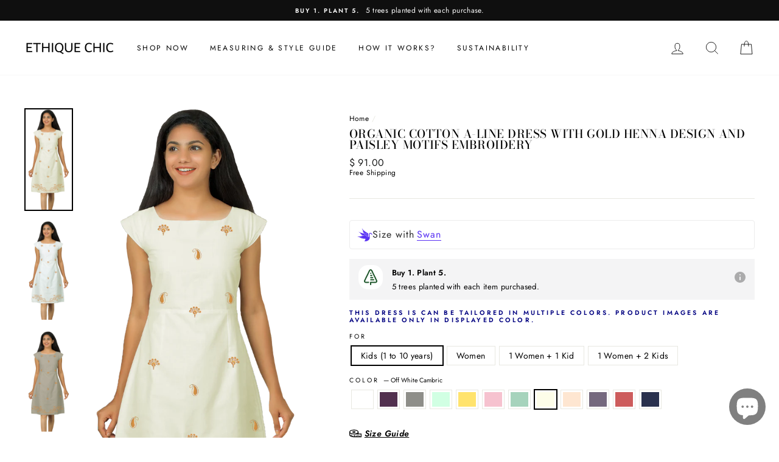

--- FILE ---
content_type: text/html; charset=utf-8
request_url: https://ethiquechic.com/products/a-line-dress-with-motifs-embroidery-013?variant=39272894693459
body_size: 55472
content:
<!doctype html>

<html class="no-js" lang="en">
<head>

  
<script>
window.KiwiSizing = window.KiwiSizing === undefined ? {} : window.KiwiSizing;
KiwiSizing.shop = "ethique-chic.myshopify.com";


KiwiSizing.data = {
  collections: "260675764307,139754078272",
  tags: "A-Line,Dresses,Embroidered,Organic Cotton",
  product: "6543091138643",
  vendor: "Ethique Chic",
  type: "A-Line Embroidered",
  title: "Organic Cotton A-Line Dress with Gold Henna design and Paisley Motifs Embroidery",
  images: ["\/\/ethiquechic.com\/cdn\/shop\/products\/organic-cotton-a-line-dress-with-gold-henna-design-and-paisley-motifs-embroidery-27995152908371.png?v=1618833436","\/\/ethiquechic.com\/cdn\/shop\/products\/organic-cotton-a-line-dress-with-gold-henna-design-and-paisley-motifs-embroidery-27995153006675.png?v=1618833436","\/\/ethiquechic.com\/cdn\/shop\/products\/organic-cotton-a-line-dress-with-gold-henna-design-and-paisley-motifs-embroidery-27995153170515.png?v=1618833436","\/\/ethiquechic.com\/cdn\/shop\/products\/organic-cotton-a-line-dress-with-gold-henna-design-and-paisley-motifs-embroidery-27995153104979.png?v=1618833436","\/\/ethiquechic.com\/cdn\/shop\/products\/organic-cotton-a-line-dress-with-gold-henna-design-and-paisley-motifs-embroidery-27995153203283.png?v=1618833436","\/\/ethiquechic.com\/cdn\/shop\/products\/organic-cotton-a-line-dress-with-gold-henna-design-and-paisley-motifs-embroidery-27995152875603.png?v=1618833436","\/\/ethiquechic.com\/cdn\/shop\/products\/organic-cotton-a-line-dress-with-gold-henna-design-and-paisley-motifs-embroidery-27995153072211.png?v=1618833436","\/\/ethiquechic.com\/cdn\/shop\/products\/organic-cotton-a-line-dress-with-gold-henna-design-and-paisley-motifs-embroidery-27995152941139.png?v=1618833436","\/\/ethiquechic.com\/cdn\/shop\/products\/organic-cotton-a-line-dress-with-gold-henna-design-and-paisley-motifs-embroidery-27995153039443.png?v=1618833436","\/\/ethiquechic.com\/cdn\/shop\/products\/organic-cotton-a-line-dress-with-gold-henna-design-and-paisley-motifs-embroidery-27995153137747.png?v=1618833436","\/\/ethiquechic.com\/cdn\/shop\/products\/organic-cotton-a-line-dress-with-gold-henna-design-and-paisley-motifs-embroidery-27995153236051.png?v=1618833436","\/\/ethiquechic.com\/cdn\/shop\/products\/organic-cotton-a-line-dress-with-gold-henna-design-and-paisley-motifs-embroidery-27995152973907.png?v=1618833436"],
  options: [{"name":"For","position":1,"values":["Kids (1 to 10 years)","Women","1 Women + 1 Kid","1 Women + 2 Kids"]},{"name":"Color","position":2,"values":["White Lite Satin","Plum Purple Lite Satin","Harda Grey Cambric","Mint Green Cambric","Mango Yellow Lite Satin","Rose Shadow Cambric","Sea Green Cambric","Off White Cambric","Peach Cambric","Blue Magenta Cambric","Majith Red Cambric","Mood Indigo Cambric"]}],
  variants: [{"id":39272894464083,"title":"Kids (1 to 10 years) \/ White Lite Satin","option1":"Kids (1 to 10 years)","option2":"White Lite Satin","option3":null,"sku":null,"requires_shipping":true,"taxable":true,"featured_image":{"id":28181393309779,"product_id":6543091138643,"position":2,"created_at":"2021-04-18T19:44:10-04:00","updated_at":"2021-04-19T07:57:16-04:00","alt":"Organic Cotton A-Line Dress with Gold Henna design and Paisley Motifs Embroidery","width":2012,"height":4277,"src":"\/\/ethiquechic.com\/cdn\/shop\/products\/organic-cotton-a-line-dress-with-gold-henna-design-and-paisley-motifs-embroidery-27995153006675.png?v=1618833436","variant_ids":[39272894464083,39272894857299,39272895250515,39272895643731]},"available":true,"name":"Organic Cotton A-Line Dress with Gold Henna design and Paisley Motifs Embroidery - Kids (1 to 10 years) \/ White Lite Satin","public_title":"Kids (1 to 10 years) \/ White Lite Satin","options":["Kids (1 to 10 years)","White Lite Satin"],"price":9100,"weight":454,"compare_at_price":null,"inventory_management":"shopify","barcode":null,"featured_media":{"alt":"Organic Cotton A-Line Dress with Gold Henna design and Paisley Motifs Embroidery","id":20518208897107,"position":2,"preview_image":{"aspect_ratio":0.47,"height":4277,"width":2012,"src":"\/\/ethiquechic.com\/cdn\/shop\/products\/organic-cotton-a-line-dress-with-gold-henna-design-and-paisley-motifs-embroidery-27995153006675.png?v=1618833436"}},"requires_selling_plan":false,"selling_plan_allocations":[]},{"id":39272894496851,"title":"Kids (1 to 10 years) \/ Plum Purple Lite Satin","option1":"Kids (1 to 10 years)","option2":"Plum Purple Lite Satin","option3":null,"sku":null,"requires_shipping":true,"taxable":true,"featured_image":{"id":28181383577683,"product_id":6543091138643,"position":5,"created_at":"2021-04-18T19:34:30-04:00","updated_at":"2021-04-19T07:57:16-04:00","alt":"Organic Cotton A-Line Dress with Gold Henna design and Paisley Motifs Embroidery","width":1968,"height":4277,"src":"\/\/ethiquechic.com\/cdn\/shop\/products\/organic-cotton-a-line-dress-with-gold-henna-design-and-paisley-motifs-embroidery-27995153203283.png?v=1618833436","variant_ids":[39272894496851,39272894890067,39272895283283,39272895676499]},"available":true,"name":"Organic Cotton A-Line Dress with Gold Henna design and Paisley Motifs Embroidery - Kids (1 to 10 years) \/ Plum Purple Lite Satin","public_title":"Kids (1 to 10 years) \/ Plum Purple Lite Satin","options":["Kids (1 to 10 years)","Plum Purple Lite Satin"],"price":9100,"weight":454,"compare_at_price":null,"inventory_management":"shopify","barcode":null,"featured_media":{"alt":"Organic Cotton A-Line Dress with Gold Henna design and Paisley Motifs Embroidery","id":20518199033939,"position":5,"preview_image":{"aspect_ratio":0.46,"height":4277,"width":1968,"src":"\/\/ethiquechic.com\/cdn\/shop\/products\/organic-cotton-a-line-dress-with-gold-henna-design-and-paisley-motifs-embroidery-27995153203283.png?v=1618833436"}},"requires_selling_plan":false,"selling_plan_allocations":[]},{"id":39272894529619,"title":"Kids (1 to 10 years) \/ Harda Grey Cambric","option1":"Kids (1 to 10 years)","option2":"Harda Grey Cambric","option3":null,"sku":null,"requires_shipping":true,"taxable":true,"featured_image":{"id":28181387280467,"product_id":6543091138643,"position":3,"created_at":"2021-04-18T19:38:08-04:00","updated_at":"2021-04-19T07:57:16-04:00","alt":"Organic Cotton A-Line Dress with Gold Henna design and Paisley Motifs Embroidery","width":1968,"height":4277,"src":"\/\/ethiquechic.com\/cdn\/shop\/products\/organic-cotton-a-line-dress-with-gold-henna-design-and-paisley-motifs-embroidery-27995153170515.png?v=1618833436","variant_ids":[39272894529619,39272894922835,39272895316051,39272895709267]},"available":true,"name":"Organic Cotton A-Line Dress with Gold Henna design and Paisley Motifs Embroidery - Kids (1 to 10 years) \/ Harda Grey Cambric","public_title":"Kids (1 to 10 years) \/ Harda Grey Cambric","options":["Kids (1 to 10 years)","Harda Grey Cambric"],"price":9100,"weight":454,"compare_at_price":null,"inventory_management":"shopify","barcode":null,"featured_media":{"alt":"Organic Cotton A-Line Dress with Gold Henna design and Paisley Motifs Embroidery","id":20518202835027,"position":3,"preview_image":{"aspect_ratio":0.46,"height":4277,"width":1968,"src":"\/\/ethiquechic.com\/cdn\/shop\/products\/organic-cotton-a-line-dress-with-gold-henna-design-and-paisley-motifs-embroidery-27995153170515.png?v=1618833436"}},"requires_selling_plan":false,"selling_plan_allocations":[]},{"id":39272894562387,"title":"Kids (1 to 10 years) \/ Mint Green Cambric","option1":"Kids (1 to 10 years)","option2":"Mint Green Cambric","option3":null,"sku":null,"requires_shipping":true,"taxable":true,"featured_image":{"id":28180077772883,"product_id":6543091138643,"position":8,"created_at":"2021-04-18T00:28:55-04:00","updated_at":"2021-04-19T07:57:16-04:00","alt":"Organic Cotton A-Line Dress with Gold Henna design and Paisley Motifs Embroidery","width":1473,"height":3172,"src":"\/\/ethiquechic.com\/cdn\/shop\/products\/organic-cotton-a-line-dress-with-gold-henna-design-and-paisley-motifs-embroidery-27995152941139.png?v=1618833436","variant_ids":[39272894562387,39272894955603,39272895348819,39272895742035]},"available":true,"name":"Organic Cotton A-Line Dress with Gold Henna design and Paisley Motifs Embroidery - Kids (1 to 10 years) \/ Mint Green Cambric","public_title":"Kids (1 to 10 years) \/ Mint Green Cambric","options":["Kids (1 to 10 years)","Mint Green Cambric"],"price":9100,"weight":454,"compare_at_price":null,"inventory_management":"shopify","barcode":null,"featured_media":{"alt":"Organic Cotton A-Line Dress with Gold Henna design and Paisley Motifs Embroidery","id":20516871700563,"position":8,"preview_image":{"aspect_ratio":0.464,"height":3172,"width":1473,"src":"\/\/ethiquechic.com\/cdn\/shop\/products\/organic-cotton-a-line-dress-with-gold-henna-design-and-paisley-motifs-embroidery-27995152941139.png?v=1618833436"}},"requires_selling_plan":false,"selling_plan_allocations":[]},{"id":39272894595155,"title":"Kids (1 to 10 years) \/ Mango Yellow Lite Satin","option1":"Kids (1 to 10 years)","option2":"Mango Yellow Lite Satin","option3":null,"sku":null,"requires_shipping":true,"taxable":true,"featured_image":{"id":28180083015763,"product_id":6543091138643,"position":7,"created_at":"2021-04-18T00:32:44-04:00","updated_at":"2021-04-19T07:57:16-04:00","alt":"Organic Cotton A-Line Dress with Gold Henna design and Paisley Motifs Embroidery","width":1968,"height":4277,"src":"\/\/ethiquechic.com\/cdn\/shop\/products\/organic-cotton-a-line-dress-with-gold-henna-design-and-paisley-motifs-embroidery-27995153072211.png?v=1618833436","variant_ids":[39272894595155,39272894988371,39272895381587,39272895774803]},"available":true,"name":"Organic Cotton A-Line Dress with Gold Henna design and Paisley Motifs Embroidery - Kids (1 to 10 years) \/ Mango Yellow Lite Satin","public_title":"Kids (1 to 10 years) \/ Mango Yellow Lite Satin","options":["Kids (1 to 10 years)","Mango Yellow Lite Satin"],"price":9100,"weight":454,"compare_at_price":null,"inventory_management":"shopify","barcode":null,"featured_media":{"alt":"Organic Cotton A-Line Dress with Gold Henna design and Paisley Motifs Embroidery","id":20516876943443,"position":7,"preview_image":{"aspect_ratio":0.46,"height":4277,"width":1968,"src":"\/\/ethiquechic.com\/cdn\/shop\/products\/organic-cotton-a-line-dress-with-gold-henna-design-and-paisley-motifs-embroidery-27995153072211.png?v=1618833436"}},"requires_selling_plan":false,"selling_plan_allocations":[]},{"id":39272894627923,"title":"Kids (1 to 10 years) \/ Rose Shadow Cambric","option1":"Kids (1 to 10 years)","option2":"Rose Shadow Cambric","option3":null,"sku":null,"requires_shipping":true,"taxable":true,"featured_image":{"id":28181375942739,"product_id":6543091138643,"position":10,"created_at":"2021-04-18T19:26:32-04:00","updated_at":"2021-04-19T07:57:16-04:00","alt":"Organic Cotton A-Line Dress with Gold Henna design and Paisley Motifs Embroidery","width":1968,"height":4277,"src":"\/\/ethiquechic.com\/cdn\/shop\/products\/organic-cotton-a-line-dress-with-gold-henna-design-and-paisley-motifs-embroidery-27995153137747.png?v=1618833436","variant_ids":[39272894627923,39272895021139,39272895414355,39272895807571]},"available":true,"name":"Organic Cotton A-Line Dress with Gold Henna design and Paisley Motifs Embroidery - Kids (1 to 10 years) \/ Rose Shadow Cambric","public_title":"Kids (1 to 10 years) \/ Rose Shadow Cambric","options":["Kids (1 to 10 years)","Rose Shadow Cambric"],"price":9100,"weight":454,"compare_at_price":null,"inventory_management":"shopify","barcode":null,"featured_media":{"alt":"Organic Cotton A-Line Dress with Gold Henna design and Paisley Motifs Embroidery","id":20518191366227,"position":10,"preview_image":{"aspect_ratio":0.46,"height":4277,"width":1968,"src":"\/\/ethiquechic.com\/cdn\/shop\/products\/organic-cotton-a-line-dress-with-gold-henna-design-and-paisley-motifs-embroidery-27995153137747.png?v=1618833436"}},"requires_selling_plan":false,"selling_plan_allocations":[]},{"id":39272894660691,"title":"Kids (1 to 10 years) \/ Sea Green Cambric","option1":"Kids (1 to 10 years)","option2":"Sea Green Cambric","option3":null,"sku":null,"requires_shipping":true,"taxable":true,"featured_image":{"id":28181371879507,"product_id":6543091138643,"position":11,"created_at":"2021-04-18T19:22:52-04:00","updated_at":"2021-04-19T07:57:16-04:00","alt":"Organic Cotton A-Line Dress with Gold Henna design and Paisley Motifs Embroidery","width":1473,"height":2782,"src":"\/\/ethiquechic.com\/cdn\/shop\/products\/organic-cotton-a-line-dress-with-gold-henna-design-and-paisley-motifs-embroidery-27995153236051.png?v=1618833436","variant_ids":[39272894660691,39272895053907,39272895447123,39272895840339]},"available":true,"name":"Organic Cotton A-Line Dress with Gold Henna design and Paisley Motifs Embroidery - Kids (1 to 10 years) \/ Sea Green Cambric","public_title":"Kids (1 to 10 years) \/ Sea Green Cambric","options":["Kids (1 to 10 years)","Sea Green Cambric"],"price":9100,"weight":454,"compare_at_price":null,"inventory_management":"shopify","barcode":null,"featured_media":{"alt":"Organic Cotton A-Line Dress with Gold Henna design and Paisley Motifs Embroidery","id":20518187302995,"position":11,"preview_image":{"aspect_ratio":0.529,"height":2782,"width":1473,"src":"\/\/ethiquechic.com\/cdn\/shop\/products\/organic-cotton-a-line-dress-with-gold-henna-design-and-paisley-motifs-embroidery-27995153236051.png?v=1618833436"}},"requires_selling_plan":false,"selling_plan_allocations":[]},{"id":39272894693459,"title":"Kids (1 to 10 years) \/ Off White Cambric","option1":"Kids (1 to 10 years)","option2":"Off White Cambric","option3":null,"sku":null,"requires_shipping":true,"taxable":true,"featured_image":{"id":28183335927891,"product_id":6543091138643,"position":1,"created_at":"2021-04-19T07:57:13-04:00","updated_at":"2021-04-19T07:57:16-04:00","alt":"Organic Cotton A-Line Dress with Gold Henna design and Paisley Motifs Embroidery","width":1968,"height":4277,"src":"\/\/ethiquechic.com\/cdn\/shop\/products\/organic-cotton-a-line-dress-with-gold-henna-design-and-paisley-motifs-embroidery-27995152908371.png?v=1618833436","variant_ids":[39272894693459,39272895086675,39272895479891,39272895873107]},"available":true,"name":"Organic Cotton A-Line Dress with Gold Henna design and Paisley Motifs Embroidery - Kids (1 to 10 years) \/ Off White Cambric","public_title":"Kids (1 to 10 years) \/ Off White Cambric","options":["Kids (1 to 10 years)","Off White Cambric"],"price":9100,"weight":454,"compare_at_price":null,"inventory_management":"shopify","barcode":null,"featured_media":{"alt":"Organic Cotton A-Line Dress with Gold Henna design and Paisley Motifs Embroidery","id":20520168489043,"position":1,"preview_image":{"aspect_ratio":0.46,"height":4277,"width":1968,"src":"\/\/ethiquechic.com\/cdn\/shop\/products\/organic-cotton-a-line-dress-with-gold-henna-design-and-paisley-motifs-embroidery-27995152908371.png?v=1618833436"}},"requires_selling_plan":false,"selling_plan_allocations":[]},{"id":39272894726227,"title":"Kids (1 to 10 years) \/ Peach Cambric","option1":"Kids (1 to 10 years)","option2":"Peach Cambric","option3":null,"sku":null,"requires_shipping":true,"taxable":true,"featured_image":{"id":28181376565331,"product_id":6543091138643,"position":9,"created_at":"2021-04-18T19:27:06-04:00","updated_at":"2021-04-19T07:57:16-04:00","alt":"Organic Cotton A-Line Dress with Gold Henna design and Paisley Motifs Embroidery","width":1968,"height":4277,"src":"\/\/ethiquechic.com\/cdn\/shop\/products\/organic-cotton-a-line-dress-with-gold-henna-design-and-paisley-motifs-embroidery-27995153039443.png?v=1618833436","variant_ids":[39272894726227,39272895119443,39272895512659,39272895905875]},"available":true,"name":"Organic Cotton A-Line Dress with Gold Henna design and Paisley Motifs Embroidery - Kids (1 to 10 years) \/ Peach Cambric","public_title":"Kids (1 to 10 years) \/ Peach Cambric","options":["Kids (1 to 10 years)","Peach Cambric"],"price":9100,"weight":454,"compare_at_price":null,"inventory_management":"shopify","barcode":null,"featured_media":{"alt":"Organic Cotton A-Line Dress with Gold Henna design and Paisley Motifs Embroidery","id":20518191988819,"position":9,"preview_image":{"aspect_ratio":0.46,"height":4277,"width":1968,"src":"\/\/ethiquechic.com\/cdn\/shop\/products\/organic-cotton-a-line-dress-with-gold-henna-design-and-paisley-motifs-embroidery-27995153039443.png?v=1618833436"}},"requires_selling_plan":false,"selling_plan_allocations":[]},{"id":39272894758995,"title":"Kids (1 to 10 years) \/ Blue Magenta Cambric","option1":"Kids (1 to 10 years)","option2":"Blue Magenta Cambric","option3":null,"sku":null,"requires_shipping":true,"taxable":true,"featured_image":{"id":28180076953683,"product_id":6543091138643,"position":12,"created_at":"2021-04-18T00:28:22-04:00","updated_at":"2021-04-19T07:57:16-04:00","alt":"Organic Cotton A-Line Dress with Gold Henna design and Paisley Motifs Embroidery","width":1968,"height":4277,"src":"\/\/ethiquechic.com\/cdn\/shop\/products\/organic-cotton-a-line-dress-with-gold-henna-design-and-paisley-motifs-embroidery-27995152973907.png?v=1618833436","variant_ids":[39272894758995,39272895152211,39272895545427,39272895938643]},"available":true,"name":"Organic Cotton A-Line Dress with Gold Henna design and Paisley Motifs Embroidery - Kids (1 to 10 years) \/ Blue Magenta Cambric","public_title":"Kids (1 to 10 years) \/ Blue Magenta Cambric","options":["Kids (1 to 10 years)","Blue Magenta Cambric"],"price":9100,"weight":454,"compare_at_price":null,"inventory_management":"shopify","barcode":null,"featured_media":{"alt":"Organic Cotton A-Line Dress with Gold Henna design and Paisley Motifs Embroidery","id":20516870881363,"position":12,"preview_image":{"aspect_ratio":0.46,"height":4277,"width":1968,"src":"\/\/ethiquechic.com\/cdn\/shop\/products\/organic-cotton-a-line-dress-with-gold-henna-design-and-paisley-motifs-embroidery-27995152973907.png?v=1618833436"}},"requires_selling_plan":false,"selling_plan_allocations":[]},{"id":39272894791763,"title":"Kids (1 to 10 years) \/ Majith Red Cambric","option1":"Kids (1 to 10 years)","option2":"Majith Red Cambric","option3":null,"sku":null,"requires_shipping":true,"taxable":true,"featured_image":{"id":28181380726867,"product_id":6543091138643,"position":6,"created_at":"2021-04-18T19:31:01-04:00","updated_at":"2021-04-19T07:57:16-04:00","alt":"Organic Cotton A-Line Dress with Gold Henna design and Paisley Motifs Embroidery","width":1968,"height":4277,"src":"\/\/ethiquechic.com\/cdn\/shop\/products\/organic-cotton-a-line-dress-with-gold-henna-design-and-paisley-motifs-embroidery-27995152875603.png?v=1618833436","variant_ids":[39272894791763,39272895184979,39272895578195,39272895971411]},"available":true,"name":"Organic Cotton A-Line Dress with Gold Henna design and Paisley Motifs Embroidery - Kids (1 to 10 years) \/ Majith Red Cambric","public_title":"Kids (1 to 10 years) \/ Majith Red Cambric","options":["Kids (1 to 10 years)","Majith Red Cambric"],"price":9100,"weight":454,"compare_at_price":null,"inventory_management":"shopify","barcode":null,"featured_media":{"alt":"Organic Cotton A-Line Dress with Gold Henna design and Paisley Motifs Embroidery","id":20518196150355,"position":6,"preview_image":{"aspect_ratio":0.46,"height":4277,"width":1968,"src":"\/\/ethiquechic.com\/cdn\/shop\/products\/organic-cotton-a-line-dress-with-gold-henna-design-and-paisley-motifs-embroidery-27995152875603.png?v=1618833436"}},"requires_selling_plan":false,"selling_plan_allocations":[]},{"id":39272894824531,"title":"Kids (1 to 10 years) \/ Mood Indigo Cambric","option1":"Kids (1 to 10 years)","option2":"Mood Indigo Cambric","option3":null,"sku":null,"requires_shipping":true,"taxable":true,"featured_image":{"id":28181384101971,"product_id":6543091138643,"position":4,"created_at":"2021-04-18T19:35:03-04:00","updated_at":"2021-04-19T07:57:16-04:00","alt":"Organic Cotton A-Line Dress with Gold Henna design and Paisley Motifs Embroidery","width":1968,"height":4277,"src":"\/\/ethiquechic.com\/cdn\/shop\/products\/organic-cotton-a-line-dress-with-gold-henna-design-and-paisley-motifs-embroidery-27995153104979.png?v=1618833436","variant_ids":[39272894824531,39272895217747,39272895610963,39272896004179]},"available":true,"name":"Organic Cotton A-Line Dress with Gold Henna design and Paisley Motifs Embroidery - Kids (1 to 10 years) \/ Mood Indigo Cambric","public_title":"Kids (1 to 10 years) \/ Mood Indigo Cambric","options":["Kids (1 to 10 years)","Mood Indigo Cambric"],"price":9100,"weight":454,"compare_at_price":null,"inventory_management":"shopify","barcode":null,"featured_media":{"alt":"Organic Cotton A-Line Dress with Gold Henna design and Paisley Motifs Embroidery","id":20518199558227,"position":4,"preview_image":{"aspect_ratio":0.46,"height":4277,"width":1968,"src":"\/\/ethiquechic.com\/cdn\/shop\/products\/organic-cotton-a-line-dress-with-gold-henna-design-and-paisley-motifs-embroidery-27995153104979.png?v=1618833436"}},"requires_selling_plan":false,"selling_plan_allocations":[]},{"id":39272894857299,"title":"Women \/ White Lite Satin","option1":"Women","option2":"White Lite Satin","option3":null,"sku":null,"requires_shipping":true,"taxable":true,"featured_image":{"id":28181393309779,"product_id":6543091138643,"position":2,"created_at":"2021-04-18T19:44:10-04:00","updated_at":"2021-04-19T07:57:16-04:00","alt":"Organic Cotton A-Line Dress with Gold Henna design and Paisley Motifs Embroidery","width":2012,"height":4277,"src":"\/\/ethiquechic.com\/cdn\/shop\/products\/organic-cotton-a-line-dress-with-gold-henna-design-and-paisley-motifs-embroidery-27995153006675.png?v=1618833436","variant_ids":[39272894464083,39272894857299,39272895250515,39272895643731]},"available":true,"name":"Organic Cotton A-Line Dress with Gold Henna design and Paisley Motifs Embroidery - Women \/ White Lite Satin","public_title":"Women \/ White Lite Satin","options":["Women","White Lite Satin"],"price":13000,"weight":454,"compare_at_price":null,"inventory_management":"shopify","barcode":null,"featured_media":{"alt":"Organic Cotton A-Line Dress with Gold Henna design and Paisley Motifs Embroidery","id":20518208897107,"position":2,"preview_image":{"aspect_ratio":0.47,"height":4277,"width":2012,"src":"\/\/ethiquechic.com\/cdn\/shop\/products\/organic-cotton-a-line-dress-with-gold-henna-design-and-paisley-motifs-embroidery-27995153006675.png?v=1618833436"}},"requires_selling_plan":false,"selling_plan_allocations":[]},{"id":39272894890067,"title":"Women \/ Plum Purple Lite Satin","option1":"Women","option2":"Plum Purple Lite Satin","option3":null,"sku":null,"requires_shipping":true,"taxable":true,"featured_image":{"id":28181383577683,"product_id":6543091138643,"position":5,"created_at":"2021-04-18T19:34:30-04:00","updated_at":"2021-04-19T07:57:16-04:00","alt":"Organic Cotton A-Line Dress with Gold Henna design and Paisley Motifs Embroidery","width":1968,"height":4277,"src":"\/\/ethiquechic.com\/cdn\/shop\/products\/organic-cotton-a-line-dress-with-gold-henna-design-and-paisley-motifs-embroidery-27995153203283.png?v=1618833436","variant_ids":[39272894496851,39272894890067,39272895283283,39272895676499]},"available":true,"name":"Organic Cotton A-Line Dress with Gold Henna design and Paisley Motifs Embroidery - Women \/ Plum Purple Lite Satin","public_title":"Women \/ Plum Purple Lite Satin","options":["Women","Plum Purple Lite Satin"],"price":13000,"weight":454,"compare_at_price":null,"inventory_management":"shopify","barcode":null,"featured_media":{"alt":"Organic Cotton A-Line Dress with Gold Henna design and Paisley Motifs Embroidery","id":20518199033939,"position":5,"preview_image":{"aspect_ratio":0.46,"height":4277,"width":1968,"src":"\/\/ethiquechic.com\/cdn\/shop\/products\/organic-cotton-a-line-dress-with-gold-henna-design-and-paisley-motifs-embroidery-27995153203283.png?v=1618833436"}},"requires_selling_plan":false,"selling_plan_allocations":[]},{"id":39272894922835,"title":"Women \/ Harda Grey Cambric","option1":"Women","option2":"Harda Grey Cambric","option3":null,"sku":null,"requires_shipping":true,"taxable":true,"featured_image":{"id":28181387280467,"product_id":6543091138643,"position":3,"created_at":"2021-04-18T19:38:08-04:00","updated_at":"2021-04-19T07:57:16-04:00","alt":"Organic Cotton A-Line Dress with Gold Henna design and Paisley Motifs Embroidery","width":1968,"height":4277,"src":"\/\/ethiquechic.com\/cdn\/shop\/products\/organic-cotton-a-line-dress-with-gold-henna-design-and-paisley-motifs-embroidery-27995153170515.png?v=1618833436","variant_ids":[39272894529619,39272894922835,39272895316051,39272895709267]},"available":true,"name":"Organic Cotton A-Line Dress with Gold Henna design and Paisley Motifs Embroidery - Women \/ Harda Grey Cambric","public_title":"Women \/ Harda Grey Cambric","options":["Women","Harda Grey Cambric"],"price":13000,"weight":454,"compare_at_price":null,"inventory_management":"shopify","barcode":null,"featured_media":{"alt":"Organic Cotton A-Line Dress with Gold Henna design and Paisley Motifs Embroidery","id":20518202835027,"position":3,"preview_image":{"aspect_ratio":0.46,"height":4277,"width":1968,"src":"\/\/ethiquechic.com\/cdn\/shop\/products\/organic-cotton-a-line-dress-with-gold-henna-design-and-paisley-motifs-embroidery-27995153170515.png?v=1618833436"}},"requires_selling_plan":false,"selling_plan_allocations":[]},{"id":39272894955603,"title":"Women \/ Mint Green Cambric","option1":"Women","option2":"Mint Green Cambric","option3":null,"sku":null,"requires_shipping":true,"taxable":true,"featured_image":{"id":28180077772883,"product_id":6543091138643,"position":8,"created_at":"2021-04-18T00:28:55-04:00","updated_at":"2021-04-19T07:57:16-04:00","alt":"Organic Cotton A-Line Dress with Gold Henna design and Paisley Motifs Embroidery","width":1473,"height":3172,"src":"\/\/ethiquechic.com\/cdn\/shop\/products\/organic-cotton-a-line-dress-with-gold-henna-design-and-paisley-motifs-embroidery-27995152941139.png?v=1618833436","variant_ids":[39272894562387,39272894955603,39272895348819,39272895742035]},"available":true,"name":"Organic Cotton A-Line Dress with Gold Henna design and Paisley Motifs Embroidery - Women \/ Mint Green Cambric","public_title":"Women \/ Mint Green Cambric","options":["Women","Mint Green Cambric"],"price":13000,"weight":454,"compare_at_price":null,"inventory_management":"shopify","barcode":null,"featured_media":{"alt":"Organic Cotton A-Line Dress with Gold Henna design and Paisley Motifs Embroidery","id":20516871700563,"position":8,"preview_image":{"aspect_ratio":0.464,"height":3172,"width":1473,"src":"\/\/ethiquechic.com\/cdn\/shop\/products\/organic-cotton-a-line-dress-with-gold-henna-design-and-paisley-motifs-embroidery-27995152941139.png?v=1618833436"}},"requires_selling_plan":false,"selling_plan_allocations":[]},{"id":39272894988371,"title":"Women \/ Mango Yellow Lite Satin","option1":"Women","option2":"Mango Yellow Lite Satin","option3":null,"sku":null,"requires_shipping":true,"taxable":true,"featured_image":{"id":28180083015763,"product_id":6543091138643,"position":7,"created_at":"2021-04-18T00:32:44-04:00","updated_at":"2021-04-19T07:57:16-04:00","alt":"Organic Cotton A-Line Dress with Gold Henna design and Paisley Motifs Embroidery","width":1968,"height":4277,"src":"\/\/ethiquechic.com\/cdn\/shop\/products\/organic-cotton-a-line-dress-with-gold-henna-design-and-paisley-motifs-embroidery-27995153072211.png?v=1618833436","variant_ids":[39272894595155,39272894988371,39272895381587,39272895774803]},"available":true,"name":"Organic Cotton A-Line Dress with Gold Henna design and Paisley Motifs Embroidery - Women \/ Mango Yellow Lite Satin","public_title":"Women \/ Mango Yellow Lite Satin","options":["Women","Mango Yellow Lite Satin"],"price":13000,"weight":454,"compare_at_price":null,"inventory_management":"shopify","barcode":null,"featured_media":{"alt":"Organic Cotton A-Line Dress with Gold Henna design and Paisley Motifs Embroidery","id":20516876943443,"position":7,"preview_image":{"aspect_ratio":0.46,"height":4277,"width":1968,"src":"\/\/ethiquechic.com\/cdn\/shop\/products\/organic-cotton-a-line-dress-with-gold-henna-design-and-paisley-motifs-embroidery-27995153072211.png?v=1618833436"}},"requires_selling_plan":false,"selling_plan_allocations":[]},{"id":39272895021139,"title":"Women \/ Rose Shadow Cambric","option1":"Women","option2":"Rose Shadow Cambric","option3":null,"sku":null,"requires_shipping":true,"taxable":true,"featured_image":{"id":28181375942739,"product_id":6543091138643,"position":10,"created_at":"2021-04-18T19:26:32-04:00","updated_at":"2021-04-19T07:57:16-04:00","alt":"Organic Cotton A-Line Dress with Gold Henna design and Paisley Motifs Embroidery","width":1968,"height":4277,"src":"\/\/ethiquechic.com\/cdn\/shop\/products\/organic-cotton-a-line-dress-with-gold-henna-design-and-paisley-motifs-embroidery-27995153137747.png?v=1618833436","variant_ids":[39272894627923,39272895021139,39272895414355,39272895807571]},"available":true,"name":"Organic Cotton A-Line Dress with Gold Henna design and Paisley Motifs Embroidery - Women \/ Rose Shadow Cambric","public_title":"Women \/ Rose Shadow Cambric","options":["Women","Rose Shadow Cambric"],"price":13000,"weight":454,"compare_at_price":null,"inventory_management":"shopify","barcode":null,"featured_media":{"alt":"Organic Cotton A-Line Dress with Gold Henna design and Paisley Motifs Embroidery","id":20518191366227,"position":10,"preview_image":{"aspect_ratio":0.46,"height":4277,"width":1968,"src":"\/\/ethiquechic.com\/cdn\/shop\/products\/organic-cotton-a-line-dress-with-gold-henna-design-and-paisley-motifs-embroidery-27995153137747.png?v=1618833436"}},"requires_selling_plan":false,"selling_plan_allocations":[]},{"id":39272895053907,"title":"Women \/ Sea Green Cambric","option1":"Women","option2":"Sea Green Cambric","option3":null,"sku":null,"requires_shipping":true,"taxable":true,"featured_image":{"id":28181371879507,"product_id":6543091138643,"position":11,"created_at":"2021-04-18T19:22:52-04:00","updated_at":"2021-04-19T07:57:16-04:00","alt":"Organic Cotton A-Line Dress with Gold Henna design and Paisley Motifs Embroidery","width":1473,"height":2782,"src":"\/\/ethiquechic.com\/cdn\/shop\/products\/organic-cotton-a-line-dress-with-gold-henna-design-and-paisley-motifs-embroidery-27995153236051.png?v=1618833436","variant_ids":[39272894660691,39272895053907,39272895447123,39272895840339]},"available":true,"name":"Organic Cotton A-Line Dress with Gold Henna design and Paisley Motifs Embroidery - Women \/ Sea Green Cambric","public_title":"Women \/ Sea Green Cambric","options":["Women","Sea Green Cambric"],"price":13000,"weight":454,"compare_at_price":null,"inventory_management":"shopify","barcode":null,"featured_media":{"alt":"Organic Cotton A-Line Dress with Gold Henna design and Paisley Motifs Embroidery","id":20518187302995,"position":11,"preview_image":{"aspect_ratio":0.529,"height":2782,"width":1473,"src":"\/\/ethiquechic.com\/cdn\/shop\/products\/organic-cotton-a-line-dress-with-gold-henna-design-and-paisley-motifs-embroidery-27995153236051.png?v=1618833436"}},"requires_selling_plan":false,"selling_plan_allocations":[]},{"id":39272895086675,"title":"Women \/ Off White Cambric","option1":"Women","option2":"Off White Cambric","option3":null,"sku":null,"requires_shipping":true,"taxable":true,"featured_image":{"id":28183335927891,"product_id":6543091138643,"position":1,"created_at":"2021-04-19T07:57:13-04:00","updated_at":"2021-04-19T07:57:16-04:00","alt":"Organic Cotton A-Line Dress with Gold Henna design and Paisley Motifs Embroidery","width":1968,"height":4277,"src":"\/\/ethiquechic.com\/cdn\/shop\/products\/organic-cotton-a-line-dress-with-gold-henna-design-and-paisley-motifs-embroidery-27995152908371.png?v=1618833436","variant_ids":[39272894693459,39272895086675,39272895479891,39272895873107]},"available":true,"name":"Organic Cotton A-Line Dress with Gold Henna design and Paisley Motifs Embroidery - Women \/ Off White Cambric","public_title":"Women \/ Off White Cambric","options":["Women","Off White Cambric"],"price":13000,"weight":454,"compare_at_price":null,"inventory_management":"shopify","barcode":null,"featured_media":{"alt":"Organic Cotton A-Line Dress with Gold Henna design and Paisley Motifs Embroidery","id":20520168489043,"position":1,"preview_image":{"aspect_ratio":0.46,"height":4277,"width":1968,"src":"\/\/ethiquechic.com\/cdn\/shop\/products\/organic-cotton-a-line-dress-with-gold-henna-design-and-paisley-motifs-embroidery-27995152908371.png?v=1618833436"}},"requires_selling_plan":false,"selling_plan_allocations":[]},{"id":39272895119443,"title":"Women \/ Peach Cambric","option1":"Women","option2":"Peach Cambric","option3":null,"sku":null,"requires_shipping":true,"taxable":true,"featured_image":{"id":28181376565331,"product_id":6543091138643,"position":9,"created_at":"2021-04-18T19:27:06-04:00","updated_at":"2021-04-19T07:57:16-04:00","alt":"Organic Cotton A-Line Dress with Gold Henna design and Paisley Motifs Embroidery","width":1968,"height":4277,"src":"\/\/ethiquechic.com\/cdn\/shop\/products\/organic-cotton-a-line-dress-with-gold-henna-design-and-paisley-motifs-embroidery-27995153039443.png?v=1618833436","variant_ids":[39272894726227,39272895119443,39272895512659,39272895905875]},"available":true,"name":"Organic Cotton A-Line Dress with Gold Henna design and Paisley Motifs Embroidery - Women \/ Peach Cambric","public_title":"Women \/ Peach Cambric","options":["Women","Peach Cambric"],"price":13000,"weight":454,"compare_at_price":null,"inventory_management":"shopify","barcode":null,"featured_media":{"alt":"Organic Cotton A-Line Dress with Gold Henna design and Paisley Motifs Embroidery","id":20518191988819,"position":9,"preview_image":{"aspect_ratio":0.46,"height":4277,"width":1968,"src":"\/\/ethiquechic.com\/cdn\/shop\/products\/organic-cotton-a-line-dress-with-gold-henna-design-and-paisley-motifs-embroidery-27995153039443.png?v=1618833436"}},"requires_selling_plan":false,"selling_plan_allocations":[]},{"id":39272895152211,"title":"Women \/ Blue Magenta Cambric","option1":"Women","option2":"Blue Magenta Cambric","option3":null,"sku":null,"requires_shipping":true,"taxable":true,"featured_image":{"id":28180076953683,"product_id":6543091138643,"position":12,"created_at":"2021-04-18T00:28:22-04:00","updated_at":"2021-04-19T07:57:16-04:00","alt":"Organic Cotton A-Line Dress with Gold Henna design and Paisley Motifs Embroidery","width":1968,"height":4277,"src":"\/\/ethiquechic.com\/cdn\/shop\/products\/organic-cotton-a-line-dress-with-gold-henna-design-and-paisley-motifs-embroidery-27995152973907.png?v=1618833436","variant_ids":[39272894758995,39272895152211,39272895545427,39272895938643]},"available":true,"name":"Organic Cotton A-Line Dress with Gold Henna design and Paisley Motifs Embroidery - Women \/ Blue Magenta Cambric","public_title":"Women \/ Blue Magenta Cambric","options":["Women","Blue Magenta Cambric"],"price":13000,"weight":454,"compare_at_price":null,"inventory_management":"shopify","barcode":null,"featured_media":{"alt":"Organic Cotton A-Line Dress with Gold Henna design and Paisley Motifs Embroidery","id":20516870881363,"position":12,"preview_image":{"aspect_ratio":0.46,"height":4277,"width":1968,"src":"\/\/ethiquechic.com\/cdn\/shop\/products\/organic-cotton-a-line-dress-with-gold-henna-design-and-paisley-motifs-embroidery-27995152973907.png?v=1618833436"}},"requires_selling_plan":false,"selling_plan_allocations":[]},{"id":39272895184979,"title":"Women \/ Majith Red Cambric","option1":"Women","option2":"Majith Red Cambric","option3":null,"sku":null,"requires_shipping":true,"taxable":true,"featured_image":{"id":28181380726867,"product_id":6543091138643,"position":6,"created_at":"2021-04-18T19:31:01-04:00","updated_at":"2021-04-19T07:57:16-04:00","alt":"Organic Cotton A-Line Dress with Gold Henna design and Paisley Motifs Embroidery","width":1968,"height":4277,"src":"\/\/ethiquechic.com\/cdn\/shop\/products\/organic-cotton-a-line-dress-with-gold-henna-design-and-paisley-motifs-embroidery-27995152875603.png?v=1618833436","variant_ids":[39272894791763,39272895184979,39272895578195,39272895971411]},"available":true,"name":"Organic Cotton A-Line Dress with Gold Henna design and Paisley Motifs Embroidery - Women \/ Majith Red Cambric","public_title":"Women \/ Majith Red Cambric","options":["Women","Majith Red Cambric"],"price":13000,"weight":454,"compare_at_price":null,"inventory_management":"shopify","barcode":null,"featured_media":{"alt":"Organic Cotton A-Line Dress with Gold Henna design and Paisley Motifs Embroidery","id":20518196150355,"position":6,"preview_image":{"aspect_ratio":0.46,"height":4277,"width":1968,"src":"\/\/ethiquechic.com\/cdn\/shop\/products\/organic-cotton-a-line-dress-with-gold-henna-design-and-paisley-motifs-embroidery-27995152875603.png?v=1618833436"}},"requires_selling_plan":false,"selling_plan_allocations":[]},{"id":39272895217747,"title":"Women \/ Mood Indigo Cambric","option1":"Women","option2":"Mood Indigo Cambric","option3":null,"sku":null,"requires_shipping":true,"taxable":true,"featured_image":{"id":28181384101971,"product_id":6543091138643,"position":4,"created_at":"2021-04-18T19:35:03-04:00","updated_at":"2021-04-19T07:57:16-04:00","alt":"Organic Cotton A-Line Dress with Gold Henna design and Paisley Motifs Embroidery","width":1968,"height":4277,"src":"\/\/ethiquechic.com\/cdn\/shop\/products\/organic-cotton-a-line-dress-with-gold-henna-design-and-paisley-motifs-embroidery-27995153104979.png?v=1618833436","variant_ids":[39272894824531,39272895217747,39272895610963,39272896004179]},"available":true,"name":"Organic Cotton A-Line Dress with Gold Henna design and Paisley Motifs Embroidery - Women \/ Mood Indigo Cambric","public_title":"Women \/ Mood Indigo Cambric","options":["Women","Mood Indigo Cambric"],"price":13000,"weight":454,"compare_at_price":null,"inventory_management":"shopify","barcode":null,"featured_media":{"alt":"Organic Cotton A-Line Dress with Gold Henna design and Paisley Motifs Embroidery","id":20518199558227,"position":4,"preview_image":{"aspect_ratio":0.46,"height":4277,"width":1968,"src":"\/\/ethiquechic.com\/cdn\/shop\/products\/organic-cotton-a-line-dress-with-gold-henna-design-and-paisley-motifs-embroidery-27995153104979.png?v=1618833436"}},"requires_selling_plan":false,"selling_plan_allocations":[]},{"id":39272895250515,"title":"1 Women + 1 Kid \/ White Lite Satin","option1":"1 Women + 1 Kid","option2":"White Lite Satin","option3":null,"sku":null,"requires_shipping":true,"taxable":true,"featured_image":{"id":28181393309779,"product_id":6543091138643,"position":2,"created_at":"2021-04-18T19:44:10-04:00","updated_at":"2021-04-19T07:57:16-04:00","alt":"Organic Cotton A-Line Dress with Gold Henna design and Paisley Motifs Embroidery","width":2012,"height":4277,"src":"\/\/ethiquechic.com\/cdn\/shop\/products\/organic-cotton-a-line-dress-with-gold-henna-design-and-paisley-motifs-embroidery-27995153006675.png?v=1618833436","variant_ids":[39272894464083,39272894857299,39272895250515,39272895643731]},"available":true,"name":"Organic Cotton A-Line Dress with Gold Henna design and Paisley Motifs Embroidery - 1 Women + 1 Kid \/ White Lite Satin","public_title":"1 Women + 1 Kid \/ White Lite Satin","options":["1 Women + 1 Kid","White Lite Satin"],"price":20400,"weight":454,"compare_at_price":22100,"inventory_management":"shopify","barcode":null,"featured_media":{"alt":"Organic Cotton A-Line Dress with Gold Henna design and Paisley Motifs Embroidery","id":20518208897107,"position":2,"preview_image":{"aspect_ratio":0.47,"height":4277,"width":2012,"src":"\/\/ethiquechic.com\/cdn\/shop\/products\/organic-cotton-a-line-dress-with-gold-henna-design-and-paisley-motifs-embroidery-27995153006675.png?v=1618833436"}},"requires_selling_plan":false,"selling_plan_allocations":[]},{"id":39272895283283,"title":"1 Women + 1 Kid \/ Plum Purple Lite Satin","option1":"1 Women + 1 Kid","option2":"Plum Purple Lite Satin","option3":null,"sku":null,"requires_shipping":true,"taxable":true,"featured_image":{"id":28181383577683,"product_id":6543091138643,"position":5,"created_at":"2021-04-18T19:34:30-04:00","updated_at":"2021-04-19T07:57:16-04:00","alt":"Organic Cotton A-Line Dress with Gold Henna design and Paisley Motifs Embroidery","width":1968,"height":4277,"src":"\/\/ethiquechic.com\/cdn\/shop\/products\/organic-cotton-a-line-dress-with-gold-henna-design-and-paisley-motifs-embroidery-27995153203283.png?v=1618833436","variant_ids":[39272894496851,39272894890067,39272895283283,39272895676499]},"available":true,"name":"Organic Cotton A-Line Dress with Gold Henna design and Paisley Motifs Embroidery - 1 Women + 1 Kid \/ Plum Purple Lite Satin","public_title":"1 Women + 1 Kid \/ Plum Purple Lite Satin","options":["1 Women + 1 Kid","Plum Purple Lite Satin"],"price":20400,"weight":454,"compare_at_price":22100,"inventory_management":"shopify","barcode":null,"featured_media":{"alt":"Organic Cotton A-Line Dress with Gold Henna design and Paisley Motifs Embroidery","id":20518199033939,"position":5,"preview_image":{"aspect_ratio":0.46,"height":4277,"width":1968,"src":"\/\/ethiquechic.com\/cdn\/shop\/products\/organic-cotton-a-line-dress-with-gold-henna-design-and-paisley-motifs-embroidery-27995153203283.png?v=1618833436"}},"requires_selling_plan":false,"selling_plan_allocations":[]},{"id":39272895316051,"title":"1 Women + 1 Kid \/ Harda Grey Cambric","option1":"1 Women + 1 Kid","option2":"Harda Grey Cambric","option3":null,"sku":null,"requires_shipping":true,"taxable":true,"featured_image":{"id":28181387280467,"product_id":6543091138643,"position":3,"created_at":"2021-04-18T19:38:08-04:00","updated_at":"2021-04-19T07:57:16-04:00","alt":"Organic Cotton A-Line Dress with Gold Henna design and Paisley Motifs Embroidery","width":1968,"height":4277,"src":"\/\/ethiquechic.com\/cdn\/shop\/products\/organic-cotton-a-line-dress-with-gold-henna-design-and-paisley-motifs-embroidery-27995153170515.png?v=1618833436","variant_ids":[39272894529619,39272894922835,39272895316051,39272895709267]},"available":true,"name":"Organic Cotton A-Line Dress with Gold Henna design and Paisley Motifs Embroidery - 1 Women + 1 Kid \/ Harda Grey Cambric","public_title":"1 Women + 1 Kid \/ Harda Grey Cambric","options":["1 Women + 1 Kid","Harda Grey Cambric"],"price":20400,"weight":454,"compare_at_price":22100,"inventory_management":"shopify","barcode":null,"featured_media":{"alt":"Organic Cotton A-Line Dress with Gold Henna design and Paisley Motifs Embroidery","id":20518202835027,"position":3,"preview_image":{"aspect_ratio":0.46,"height":4277,"width":1968,"src":"\/\/ethiquechic.com\/cdn\/shop\/products\/organic-cotton-a-line-dress-with-gold-henna-design-and-paisley-motifs-embroidery-27995153170515.png?v=1618833436"}},"requires_selling_plan":false,"selling_plan_allocations":[]},{"id":39272895348819,"title":"1 Women + 1 Kid \/ Mint Green Cambric","option1":"1 Women + 1 Kid","option2":"Mint Green Cambric","option3":null,"sku":null,"requires_shipping":true,"taxable":true,"featured_image":{"id":28180077772883,"product_id":6543091138643,"position":8,"created_at":"2021-04-18T00:28:55-04:00","updated_at":"2021-04-19T07:57:16-04:00","alt":"Organic Cotton A-Line Dress with Gold Henna design and Paisley Motifs Embroidery","width":1473,"height":3172,"src":"\/\/ethiquechic.com\/cdn\/shop\/products\/organic-cotton-a-line-dress-with-gold-henna-design-and-paisley-motifs-embroidery-27995152941139.png?v=1618833436","variant_ids":[39272894562387,39272894955603,39272895348819,39272895742035]},"available":true,"name":"Organic Cotton A-Line Dress with Gold Henna design and Paisley Motifs Embroidery - 1 Women + 1 Kid \/ Mint Green Cambric","public_title":"1 Women + 1 Kid \/ Mint Green Cambric","options":["1 Women + 1 Kid","Mint Green Cambric"],"price":20400,"weight":454,"compare_at_price":22100,"inventory_management":"shopify","barcode":null,"featured_media":{"alt":"Organic Cotton A-Line Dress with Gold Henna design and Paisley Motifs Embroidery","id":20516871700563,"position":8,"preview_image":{"aspect_ratio":0.464,"height":3172,"width":1473,"src":"\/\/ethiquechic.com\/cdn\/shop\/products\/organic-cotton-a-line-dress-with-gold-henna-design-and-paisley-motifs-embroidery-27995152941139.png?v=1618833436"}},"requires_selling_plan":false,"selling_plan_allocations":[]},{"id":39272895381587,"title":"1 Women + 1 Kid \/ Mango Yellow Lite Satin","option1":"1 Women + 1 Kid","option2":"Mango Yellow Lite Satin","option3":null,"sku":null,"requires_shipping":true,"taxable":true,"featured_image":{"id":28180083015763,"product_id":6543091138643,"position":7,"created_at":"2021-04-18T00:32:44-04:00","updated_at":"2021-04-19T07:57:16-04:00","alt":"Organic Cotton A-Line Dress with Gold Henna design and Paisley Motifs Embroidery","width":1968,"height":4277,"src":"\/\/ethiquechic.com\/cdn\/shop\/products\/organic-cotton-a-line-dress-with-gold-henna-design-and-paisley-motifs-embroidery-27995153072211.png?v=1618833436","variant_ids":[39272894595155,39272894988371,39272895381587,39272895774803]},"available":true,"name":"Organic Cotton A-Line Dress with Gold Henna design and Paisley Motifs Embroidery - 1 Women + 1 Kid \/ Mango Yellow Lite Satin","public_title":"1 Women + 1 Kid \/ Mango Yellow Lite Satin","options":["1 Women + 1 Kid","Mango Yellow Lite Satin"],"price":20400,"weight":454,"compare_at_price":22100,"inventory_management":"shopify","barcode":null,"featured_media":{"alt":"Organic Cotton A-Line Dress with Gold Henna design and Paisley Motifs Embroidery","id":20516876943443,"position":7,"preview_image":{"aspect_ratio":0.46,"height":4277,"width":1968,"src":"\/\/ethiquechic.com\/cdn\/shop\/products\/organic-cotton-a-line-dress-with-gold-henna-design-and-paisley-motifs-embroidery-27995153072211.png?v=1618833436"}},"requires_selling_plan":false,"selling_plan_allocations":[]},{"id":39272895414355,"title":"1 Women + 1 Kid \/ Rose Shadow Cambric","option1":"1 Women + 1 Kid","option2":"Rose Shadow Cambric","option3":null,"sku":null,"requires_shipping":true,"taxable":true,"featured_image":{"id":28181375942739,"product_id":6543091138643,"position":10,"created_at":"2021-04-18T19:26:32-04:00","updated_at":"2021-04-19T07:57:16-04:00","alt":"Organic Cotton A-Line Dress with Gold Henna design and Paisley Motifs Embroidery","width":1968,"height":4277,"src":"\/\/ethiquechic.com\/cdn\/shop\/products\/organic-cotton-a-line-dress-with-gold-henna-design-and-paisley-motifs-embroidery-27995153137747.png?v=1618833436","variant_ids":[39272894627923,39272895021139,39272895414355,39272895807571]},"available":true,"name":"Organic Cotton A-Line Dress with Gold Henna design and Paisley Motifs Embroidery - 1 Women + 1 Kid \/ Rose Shadow Cambric","public_title":"1 Women + 1 Kid \/ Rose Shadow Cambric","options":["1 Women + 1 Kid","Rose Shadow Cambric"],"price":20400,"weight":454,"compare_at_price":22100,"inventory_management":"shopify","barcode":null,"featured_media":{"alt":"Organic Cotton A-Line Dress with Gold Henna design and Paisley Motifs Embroidery","id":20518191366227,"position":10,"preview_image":{"aspect_ratio":0.46,"height":4277,"width":1968,"src":"\/\/ethiquechic.com\/cdn\/shop\/products\/organic-cotton-a-line-dress-with-gold-henna-design-and-paisley-motifs-embroidery-27995153137747.png?v=1618833436"}},"requires_selling_plan":false,"selling_plan_allocations":[]},{"id":39272895447123,"title":"1 Women + 1 Kid \/ Sea Green Cambric","option1":"1 Women + 1 Kid","option2":"Sea Green Cambric","option3":null,"sku":null,"requires_shipping":true,"taxable":true,"featured_image":{"id":28181371879507,"product_id":6543091138643,"position":11,"created_at":"2021-04-18T19:22:52-04:00","updated_at":"2021-04-19T07:57:16-04:00","alt":"Organic Cotton A-Line Dress with Gold Henna design and Paisley Motifs Embroidery","width":1473,"height":2782,"src":"\/\/ethiquechic.com\/cdn\/shop\/products\/organic-cotton-a-line-dress-with-gold-henna-design-and-paisley-motifs-embroidery-27995153236051.png?v=1618833436","variant_ids":[39272894660691,39272895053907,39272895447123,39272895840339]},"available":true,"name":"Organic Cotton A-Line Dress with Gold Henna design and Paisley Motifs Embroidery - 1 Women + 1 Kid \/ Sea Green Cambric","public_title":"1 Women + 1 Kid \/ Sea Green Cambric","options":["1 Women + 1 Kid","Sea Green Cambric"],"price":20400,"weight":454,"compare_at_price":22100,"inventory_management":"shopify","barcode":null,"featured_media":{"alt":"Organic Cotton A-Line Dress with Gold Henna design and Paisley Motifs Embroidery","id":20518187302995,"position":11,"preview_image":{"aspect_ratio":0.529,"height":2782,"width":1473,"src":"\/\/ethiquechic.com\/cdn\/shop\/products\/organic-cotton-a-line-dress-with-gold-henna-design-and-paisley-motifs-embroidery-27995153236051.png?v=1618833436"}},"requires_selling_plan":false,"selling_plan_allocations":[]},{"id":39272895479891,"title":"1 Women + 1 Kid \/ Off White Cambric","option1":"1 Women + 1 Kid","option2":"Off White Cambric","option3":null,"sku":null,"requires_shipping":true,"taxable":true,"featured_image":{"id":28183335927891,"product_id":6543091138643,"position":1,"created_at":"2021-04-19T07:57:13-04:00","updated_at":"2021-04-19T07:57:16-04:00","alt":"Organic Cotton A-Line Dress with Gold Henna design and Paisley Motifs Embroidery","width":1968,"height":4277,"src":"\/\/ethiquechic.com\/cdn\/shop\/products\/organic-cotton-a-line-dress-with-gold-henna-design-and-paisley-motifs-embroidery-27995152908371.png?v=1618833436","variant_ids":[39272894693459,39272895086675,39272895479891,39272895873107]},"available":true,"name":"Organic Cotton A-Line Dress with Gold Henna design and Paisley Motifs Embroidery - 1 Women + 1 Kid \/ Off White Cambric","public_title":"1 Women + 1 Kid \/ Off White Cambric","options":["1 Women + 1 Kid","Off White Cambric"],"price":20400,"weight":454,"compare_at_price":22100,"inventory_management":"shopify","barcode":null,"featured_media":{"alt":"Organic Cotton A-Line Dress with Gold Henna design and Paisley Motifs Embroidery","id":20520168489043,"position":1,"preview_image":{"aspect_ratio":0.46,"height":4277,"width":1968,"src":"\/\/ethiquechic.com\/cdn\/shop\/products\/organic-cotton-a-line-dress-with-gold-henna-design-and-paisley-motifs-embroidery-27995152908371.png?v=1618833436"}},"requires_selling_plan":false,"selling_plan_allocations":[]},{"id":39272895512659,"title":"1 Women + 1 Kid \/ Peach Cambric","option1":"1 Women + 1 Kid","option2":"Peach Cambric","option3":null,"sku":null,"requires_shipping":true,"taxable":true,"featured_image":{"id":28181376565331,"product_id":6543091138643,"position":9,"created_at":"2021-04-18T19:27:06-04:00","updated_at":"2021-04-19T07:57:16-04:00","alt":"Organic Cotton A-Line Dress with Gold Henna design and Paisley Motifs Embroidery","width":1968,"height":4277,"src":"\/\/ethiquechic.com\/cdn\/shop\/products\/organic-cotton-a-line-dress-with-gold-henna-design-and-paisley-motifs-embroidery-27995153039443.png?v=1618833436","variant_ids":[39272894726227,39272895119443,39272895512659,39272895905875]},"available":true,"name":"Organic Cotton A-Line Dress with Gold Henna design and Paisley Motifs Embroidery - 1 Women + 1 Kid \/ Peach Cambric","public_title":"1 Women + 1 Kid \/ Peach Cambric","options":["1 Women + 1 Kid","Peach Cambric"],"price":20400,"weight":454,"compare_at_price":22100,"inventory_management":"shopify","barcode":null,"featured_media":{"alt":"Organic Cotton A-Line Dress with Gold Henna design and Paisley Motifs Embroidery","id":20518191988819,"position":9,"preview_image":{"aspect_ratio":0.46,"height":4277,"width":1968,"src":"\/\/ethiquechic.com\/cdn\/shop\/products\/organic-cotton-a-line-dress-with-gold-henna-design-and-paisley-motifs-embroidery-27995153039443.png?v=1618833436"}},"requires_selling_plan":false,"selling_plan_allocations":[]},{"id":39272895545427,"title":"1 Women + 1 Kid \/ Blue Magenta Cambric","option1":"1 Women + 1 Kid","option2":"Blue Magenta Cambric","option3":null,"sku":null,"requires_shipping":true,"taxable":true,"featured_image":{"id":28180076953683,"product_id":6543091138643,"position":12,"created_at":"2021-04-18T00:28:22-04:00","updated_at":"2021-04-19T07:57:16-04:00","alt":"Organic Cotton A-Line Dress with Gold Henna design and Paisley Motifs Embroidery","width":1968,"height":4277,"src":"\/\/ethiquechic.com\/cdn\/shop\/products\/organic-cotton-a-line-dress-with-gold-henna-design-and-paisley-motifs-embroidery-27995152973907.png?v=1618833436","variant_ids":[39272894758995,39272895152211,39272895545427,39272895938643]},"available":true,"name":"Organic Cotton A-Line Dress with Gold Henna design and Paisley Motifs Embroidery - 1 Women + 1 Kid \/ Blue Magenta Cambric","public_title":"1 Women + 1 Kid \/ Blue Magenta Cambric","options":["1 Women + 1 Kid","Blue Magenta Cambric"],"price":20400,"weight":454,"compare_at_price":22100,"inventory_management":"shopify","barcode":null,"featured_media":{"alt":"Organic Cotton A-Line Dress with Gold Henna design and Paisley Motifs Embroidery","id":20516870881363,"position":12,"preview_image":{"aspect_ratio":0.46,"height":4277,"width":1968,"src":"\/\/ethiquechic.com\/cdn\/shop\/products\/organic-cotton-a-line-dress-with-gold-henna-design-and-paisley-motifs-embroidery-27995152973907.png?v=1618833436"}},"requires_selling_plan":false,"selling_plan_allocations":[]},{"id":39272895578195,"title":"1 Women + 1 Kid \/ Majith Red Cambric","option1":"1 Women + 1 Kid","option2":"Majith Red Cambric","option3":null,"sku":null,"requires_shipping":true,"taxable":true,"featured_image":{"id":28181380726867,"product_id":6543091138643,"position":6,"created_at":"2021-04-18T19:31:01-04:00","updated_at":"2021-04-19T07:57:16-04:00","alt":"Organic Cotton A-Line Dress with Gold Henna design and Paisley Motifs Embroidery","width":1968,"height":4277,"src":"\/\/ethiquechic.com\/cdn\/shop\/products\/organic-cotton-a-line-dress-with-gold-henna-design-and-paisley-motifs-embroidery-27995152875603.png?v=1618833436","variant_ids":[39272894791763,39272895184979,39272895578195,39272895971411]},"available":true,"name":"Organic Cotton A-Line Dress with Gold Henna design and Paisley Motifs Embroidery - 1 Women + 1 Kid \/ Majith Red Cambric","public_title":"1 Women + 1 Kid \/ Majith Red Cambric","options":["1 Women + 1 Kid","Majith Red Cambric"],"price":20400,"weight":454,"compare_at_price":22100,"inventory_management":"shopify","barcode":null,"featured_media":{"alt":"Organic Cotton A-Line Dress with Gold Henna design and Paisley Motifs Embroidery","id":20518196150355,"position":6,"preview_image":{"aspect_ratio":0.46,"height":4277,"width":1968,"src":"\/\/ethiquechic.com\/cdn\/shop\/products\/organic-cotton-a-line-dress-with-gold-henna-design-and-paisley-motifs-embroidery-27995152875603.png?v=1618833436"}},"requires_selling_plan":false,"selling_plan_allocations":[]},{"id":39272895610963,"title":"1 Women + 1 Kid \/ Mood Indigo Cambric","option1":"1 Women + 1 Kid","option2":"Mood Indigo Cambric","option3":null,"sku":null,"requires_shipping":true,"taxable":true,"featured_image":{"id":28181384101971,"product_id":6543091138643,"position":4,"created_at":"2021-04-18T19:35:03-04:00","updated_at":"2021-04-19T07:57:16-04:00","alt":"Organic Cotton A-Line Dress with Gold Henna design and Paisley Motifs Embroidery","width":1968,"height":4277,"src":"\/\/ethiquechic.com\/cdn\/shop\/products\/organic-cotton-a-line-dress-with-gold-henna-design-and-paisley-motifs-embroidery-27995153104979.png?v=1618833436","variant_ids":[39272894824531,39272895217747,39272895610963,39272896004179]},"available":true,"name":"Organic Cotton A-Line Dress with Gold Henna design and Paisley Motifs Embroidery - 1 Women + 1 Kid \/ Mood Indigo Cambric","public_title":"1 Women + 1 Kid \/ Mood Indigo Cambric","options":["1 Women + 1 Kid","Mood Indigo Cambric"],"price":20400,"weight":454,"compare_at_price":22100,"inventory_management":"shopify","barcode":null,"featured_media":{"alt":"Organic Cotton A-Line Dress with Gold Henna design and Paisley Motifs Embroidery","id":20518199558227,"position":4,"preview_image":{"aspect_ratio":0.46,"height":4277,"width":1968,"src":"\/\/ethiquechic.com\/cdn\/shop\/products\/organic-cotton-a-line-dress-with-gold-henna-design-and-paisley-motifs-embroidery-27995153104979.png?v=1618833436"}},"requires_selling_plan":false,"selling_plan_allocations":[]},{"id":39272895643731,"title":"1 Women + 2 Kids \/ White Lite Satin","option1":"1 Women + 2 Kids","option2":"White Lite Satin","option3":null,"sku":null,"requires_shipping":true,"taxable":true,"featured_image":{"id":28181393309779,"product_id":6543091138643,"position":2,"created_at":"2021-04-18T19:44:10-04:00","updated_at":"2021-04-19T07:57:16-04:00","alt":"Organic Cotton A-Line Dress with Gold Henna design and Paisley Motifs Embroidery","width":2012,"height":4277,"src":"\/\/ethiquechic.com\/cdn\/shop\/products\/organic-cotton-a-line-dress-with-gold-henna-design-and-paisley-motifs-embroidery-27995153006675.png?v=1618833436","variant_ids":[39272894464083,39272894857299,39272895250515,39272895643731]},"available":true,"name":"Organic Cotton A-Line Dress with Gold Henna design and Paisley Motifs Embroidery - 1 Women + 2 Kids \/ White Lite Satin","public_title":"1 Women + 2 Kids \/ White Lite Satin","options":["1 Women + 2 Kids","White Lite Satin"],"price":27000,"weight":454,"compare_at_price":31200,"inventory_management":"shopify","barcode":null,"featured_media":{"alt":"Organic Cotton A-Line Dress with Gold Henna design and Paisley Motifs Embroidery","id":20518208897107,"position":2,"preview_image":{"aspect_ratio":0.47,"height":4277,"width":2012,"src":"\/\/ethiquechic.com\/cdn\/shop\/products\/organic-cotton-a-line-dress-with-gold-henna-design-and-paisley-motifs-embroidery-27995153006675.png?v=1618833436"}},"requires_selling_plan":false,"selling_plan_allocations":[]},{"id":39272895676499,"title":"1 Women + 2 Kids \/ Plum Purple Lite Satin","option1":"1 Women + 2 Kids","option2":"Plum Purple Lite Satin","option3":null,"sku":null,"requires_shipping":true,"taxable":true,"featured_image":{"id":28181383577683,"product_id":6543091138643,"position":5,"created_at":"2021-04-18T19:34:30-04:00","updated_at":"2021-04-19T07:57:16-04:00","alt":"Organic Cotton A-Line Dress with Gold Henna design and Paisley Motifs Embroidery","width":1968,"height":4277,"src":"\/\/ethiquechic.com\/cdn\/shop\/products\/organic-cotton-a-line-dress-with-gold-henna-design-and-paisley-motifs-embroidery-27995153203283.png?v=1618833436","variant_ids":[39272894496851,39272894890067,39272895283283,39272895676499]},"available":true,"name":"Organic Cotton A-Line Dress with Gold Henna design and Paisley Motifs Embroidery - 1 Women + 2 Kids \/ Plum Purple Lite Satin","public_title":"1 Women + 2 Kids \/ Plum Purple Lite Satin","options":["1 Women + 2 Kids","Plum Purple Lite Satin"],"price":27000,"weight":454,"compare_at_price":31200,"inventory_management":"shopify","barcode":null,"featured_media":{"alt":"Organic Cotton A-Line Dress with Gold Henna design and Paisley Motifs Embroidery","id":20518199033939,"position":5,"preview_image":{"aspect_ratio":0.46,"height":4277,"width":1968,"src":"\/\/ethiquechic.com\/cdn\/shop\/products\/organic-cotton-a-line-dress-with-gold-henna-design-and-paisley-motifs-embroidery-27995153203283.png?v=1618833436"}},"requires_selling_plan":false,"selling_plan_allocations":[]},{"id":39272895709267,"title":"1 Women + 2 Kids \/ Harda Grey Cambric","option1":"1 Women + 2 Kids","option2":"Harda Grey Cambric","option3":null,"sku":null,"requires_shipping":true,"taxable":true,"featured_image":{"id":28181387280467,"product_id":6543091138643,"position":3,"created_at":"2021-04-18T19:38:08-04:00","updated_at":"2021-04-19T07:57:16-04:00","alt":"Organic Cotton A-Line Dress with Gold Henna design and Paisley Motifs Embroidery","width":1968,"height":4277,"src":"\/\/ethiquechic.com\/cdn\/shop\/products\/organic-cotton-a-line-dress-with-gold-henna-design-and-paisley-motifs-embroidery-27995153170515.png?v=1618833436","variant_ids":[39272894529619,39272894922835,39272895316051,39272895709267]},"available":true,"name":"Organic Cotton A-Line Dress with Gold Henna design and Paisley Motifs Embroidery - 1 Women + 2 Kids \/ Harda Grey Cambric","public_title":"1 Women + 2 Kids \/ Harda Grey Cambric","options":["1 Women + 2 Kids","Harda Grey Cambric"],"price":27000,"weight":454,"compare_at_price":31200,"inventory_management":"shopify","barcode":null,"featured_media":{"alt":"Organic Cotton A-Line Dress with Gold Henna design and Paisley Motifs Embroidery","id":20518202835027,"position":3,"preview_image":{"aspect_ratio":0.46,"height":4277,"width":1968,"src":"\/\/ethiquechic.com\/cdn\/shop\/products\/organic-cotton-a-line-dress-with-gold-henna-design-and-paisley-motifs-embroidery-27995153170515.png?v=1618833436"}},"requires_selling_plan":false,"selling_plan_allocations":[]},{"id":39272895742035,"title":"1 Women + 2 Kids \/ Mint Green Cambric","option1":"1 Women + 2 Kids","option2":"Mint Green Cambric","option3":null,"sku":null,"requires_shipping":true,"taxable":true,"featured_image":{"id":28180077772883,"product_id":6543091138643,"position":8,"created_at":"2021-04-18T00:28:55-04:00","updated_at":"2021-04-19T07:57:16-04:00","alt":"Organic Cotton A-Line Dress with Gold Henna design and Paisley Motifs Embroidery","width":1473,"height":3172,"src":"\/\/ethiquechic.com\/cdn\/shop\/products\/organic-cotton-a-line-dress-with-gold-henna-design-and-paisley-motifs-embroidery-27995152941139.png?v=1618833436","variant_ids":[39272894562387,39272894955603,39272895348819,39272895742035]},"available":true,"name":"Organic Cotton A-Line Dress with Gold Henna design and Paisley Motifs Embroidery - 1 Women + 2 Kids \/ Mint Green Cambric","public_title":"1 Women + 2 Kids \/ Mint Green Cambric","options":["1 Women + 2 Kids","Mint Green Cambric"],"price":27000,"weight":454,"compare_at_price":31200,"inventory_management":"shopify","barcode":null,"featured_media":{"alt":"Organic Cotton A-Line Dress with Gold Henna design and Paisley Motifs Embroidery","id":20516871700563,"position":8,"preview_image":{"aspect_ratio":0.464,"height":3172,"width":1473,"src":"\/\/ethiquechic.com\/cdn\/shop\/products\/organic-cotton-a-line-dress-with-gold-henna-design-and-paisley-motifs-embroidery-27995152941139.png?v=1618833436"}},"requires_selling_plan":false,"selling_plan_allocations":[]},{"id":39272895774803,"title":"1 Women + 2 Kids \/ Mango Yellow Lite Satin","option1":"1 Women + 2 Kids","option2":"Mango Yellow Lite Satin","option3":null,"sku":null,"requires_shipping":true,"taxable":true,"featured_image":{"id":28180083015763,"product_id":6543091138643,"position":7,"created_at":"2021-04-18T00:32:44-04:00","updated_at":"2021-04-19T07:57:16-04:00","alt":"Organic Cotton A-Line Dress with Gold Henna design and Paisley Motifs Embroidery","width":1968,"height":4277,"src":"\/\/ethiquechic.com\/cdn\/shop\/products\/organic-cotton-a-line-dress-with-gold-henna-design-and-paisley-motifs-embroidery-27995153072211.png?v=1618833436","variant_ids":[39272894595155,39272894988371,39272895381587,39272895774803]},"available":true,"name":"Organic Cotton A-Line Dress with Gold Henna design and Paisley Motifs Embroidery - 1 Women + 2 Kids \/ Mango Yellow Lite Satin","public_title":"1 Women + 2 Kids \/ Mango Yellow Lite Satin","options":["1 Women + 2 Kids","Mango Yellow Lite Satin"],"price":27000,"weight":454,"compare_at_price":31200,"inventory_management":"shopify","barcode":null,"featured_media":{"alt":"Organic Cotton A-Line Dress with Gold Henna design and Paisley Motifs Embroidery","id":20516876943443,"position":7,"preview_image":{"aspect_ratio":0.46,"height":4277,"width":1968,"src":"\/\/ethiquechic.com\/cdn\/shop\/products\/organic-cotton-a-line-dress-with-gold-henna-design-and-paisley-motifs-embroidery-27995153072211.png?v=1618833436"}},"requires_selling_plan":false,"selling_plan_allocations":[]},{"id":39272895807571,"title":"1 Women + 2 Kids \/ Rose Shadow Cambric","option1":"1 Women + 2 Kids","option2":"Rose Shadow Cambric","option3":null,"sku":null,"requires_shipping":true,"taxable":true,"featured_image":{"id":28181375942739,"product_id":6543091138643,"position":10,"created_at":"2021-04-18T19:26:32-04:00","updated_at":"2021-04-19T07:57:16-04:00","alt":"Organic Cotton A-Line Dress with Gold Henna design and Paisley Motifs Embroidery","width":1968,"height":4277,"src":"\/\/ethiquechic.com\/cdn\/shop\/products\/organic-cotton-a-line-dress-with-gold-henna-design-and-paisley-motifs-embroidery-27995153137747.png?v=1618833436","variant_ids":[39272894627923,39272895021139,39272895414355,39272895807571]},"available":true,"name":"Organic Cotton A-Line Dress with Gold Henna design and Paisley Motifs Embroidery - 1 Women + 2 Kids \/ Rose Shadow Cambric","public_title":"1 Women + 2 Kids \/ Rose Shadow Cambric","options":["1 Women + 2 Kids","Rose Shadow Cambric"],"price":27000,"weight":454,"compare_at_price":31200,"inventory_management":"shopify","barcode":null,"featured_media":{"alt":"Organic Cotton A-Line Dress with Gold Henna design and Paisley Motifs Embroidery","id":20518191366227,"position":10,"preview_image":{"aspect_ratio":0.46,"height":4277,"width":1968,"src":"\/\/ethiquechic.com\/cdn\/shop\/products\/organic-cotton-a-line-dress-with-gold-henna-design-and-paisley-motifs-embroidery-27995153137747.png?v=1618833436"}},"requires_selling_plan":false,"selling_plan_allocations":[]},{"id":39272895840339,"title":"1 Women + 2 Kids \/ Sea Green Cambric","option1":"1 Women + 2 Kids","option2":"Sea Green Cambric","option3":null,"sku":null,"requires_shipping":true,"taxable":true,"featured_image":{"id":28181371879507,"product_id":6543091138643,"position":11,"created_at":"2021-04-18T19:22:52-04:00","updated_at":"2021-04-19T07:57:16-04:00","alt":"Organic Cotton A-Line Dress with Gold Henna design and Paisley Motifs Embroidery","width":1473,"height":2782,"src":"\/\/ethiquechic.com\/cdn\/shop\/products\/organic-cotton-a-line-dress-with-gold-henna-design-and-paisley-motifs-embroidery-27995153236051.png?v=1618833436","variant_ids":[39272894660691,39272895053907,39272895447123,39272895840339]},"available":true,"name":"Organic Cotton A-Line Dress with Gold Henna design and Paisley Motifs Embroidery - 1 Women + 2 Kids \/ Sea Green Cambric","public_title":"1 Women + 2 Kids \/ Sea Green Cambric","options":["1 Women + 2 Kids","Sea Green Cambric"],"price":27000,"weight":454,"compare_at_price":31200,"inventory_management":"shopify","barcode":null,"featured_media":{"alt":"Organic Cotton A-Line Dress with Gold Henna design and Paisley Motifs Embroidery","id":20518187302995,"position":11,"preview_image":{"aspect_ratio":0.529,"height":2782,"width":1473,"src":"\/\/ethiquechic.com\/cdn\/shop\/products\/organic-cotton-a-line-dress-with-gold-henna-design-and-paisley-motifs-embroidery-27995153236051.png?v=1618833436"}},"requires_selling_plan":false,"selling_plan_allocations":[]},{"id":39272895873107,"title":"1 Women + 2 Kids \/ Off White Cambric","option1":"1 Women + 2 Kids","option2":"Off White Cambric","option3":null,"sku":null,"requires_shipping":true,"taxable":true,"featured_image":{"id":28183335927891,"product_id":6543091138643,"position":1,"created_at":"2021-04-19T07:57:13-04:00","updated_at":"2021-04-19T07:57:16-04:00","alt":"Organic Cotton A-Line Dress with Gold Henna design and Paisley Motifs Embroidery","width":1968,"height":4277,"src":"\/\/ethiquechic.com\/cdn\/shop\/products\/organic-cotton-a-line-dress-with-gold-henna-design-and-paisley-motifs-embroidery-27995152908371.png?v=1618833436","variant_ids":[39272894693459,39272895086675,39272895479891,39272895873107]},"available":true,"name":"Organic Cotton A-Line Dress with Gold Henna design and Paisley Motifs Embroidery - 1 Women + 2 Kids \/ Off White Cambric","public_title":"1 Women + 2 Kids \/ Off White Cambric","options":["1 Women + 2 Kids","Off White Cambric"],"price":27000,"weight":454,"compare_at_price":31200,"inventory_management":"shopify","barcode":null,"featured_media":{"alt":"Organic Cotton A-Line Dress with Gold Henna design and Paisley Motifs Embroidery","id":20520168489043,"position":1,"preview_image":{"aspect_ratio":0.46,"height":4277,"width":1968,"src":"\/\/ethiquechic.com\/cdn\/shop\/products\/organic-cotton-a-line-dress-with-gold-henna-design-and-paisley-motifs-embroidery-27995152908371.png?v=1618833436"}},"requires_selling_plan":false,"selling_plan_allocations":[]},{"id":39272895905875,"title":"1 Women + 2 Kids \/ Peach Cambric","option1":"1 Women + 2 Kids","option2":"Peach Cambric","option3":null,"sku":null,"requires_shipping":true,"taxable":true,"featured_image":{"id":28181376565331,"product_id":6543091138643,"position":9,"created_at":"2021-04-18T19:27:06-04:00","updated_at":"2021-04-19T07:57:16-04:00","alt":"Organic Cotton A-Line Dress with Gold Henna design and Paisley Motifs Embroidery","width":1968,"height":4277,"src":"\/\/ethiquechic.com\/cdn\/shop\/products\/organic-cotton-a-line-dress-with-gold-henna-design-and-paisley-motifs-embroidery-27995153039443.png?v=1618833436","variant_ids":[39272894726227,39272895119443,39272895512659,39272895905875]},"available":true,"name":"Organic Cotton A-Line Dress with Gold Henna design and Paisley Motifs Embroidery - 1 Women + 2 Kids \/ Peach Cambric","public_title":"1 Women + 2 Kids \/ Peach Cambric","options":["1 Women + 2 Kids","Peach Cambric"],"price":27000,"weight":454,"compare_at_price":31200,"inventory_management":"shopify","barcode":null,"featured_media":{"alt":"Organic Cotton A-Line Dress with Gold Henna design and Paisley Motifs Embroidery","id":20518191988819,"position":9,"preview_image":{"aspect_ratio":0.46,"height":4277,"width":1968,"src":"\/\/ethiquechic.com\/cdn\/shop\/products\/organic-cotton-a-line-dress-with-gold-henna-design-and-paisley-motifs-embroidery-27995153039443.png?v=1618833436"}},"requires_selling_plan":false,"selling_plan_allocations":[]},{"id":39272895938643,"title":"1 Women + 2 Kids \/ Blue Magenta Cambric","option1":"1 Women + 2 Kids","option2":"Blue Magenta Cambric","option3":null,"sku":null,"requires_shipping":true,"taxable":true,"featured_image":{"id":28180076953683,"product_id":6543091138643,"position":12,"created_at":"2021-04-18T00:28:22-04:00","updated_at":"2021-04-19T07:57:16-04:00","alt":"Organic Cotton A-Line Dress with Gold Henna design and Paisley Motifs Embroidery","width":1968,"height":4277,"src":"\/\/ethiquechic.com\/cdn\/shop\/products\/organic-cotton-a-line-dress-with-gold-henna-design-and-paisley-motifs-embroidery-27995152973907.png?v=1618833436","variant_ids":[39272894758995,39272895152211,39272895545427,39272895938643]},"available":true,"name":"Organic Cotton A-Line Dress with Gold Henna design and Paisley Motifs Embroidery - 1 Women + 2 Kids \/ Blue Magenta Cambric","public_title":"1 Women + 2 Kids \/ Blue Magenta Cambric","options":["1 Women + 2 Kids","Blue Magenta Cambric"],"price":27000,"weight":454,"compare_at_price":31200,"inventory_management":"shopify","barcode":null,"featured_media":{"alt":"Organic Cotton A-Line Dress with Gold Henna design and Paisley Motifs Embroidery","id":20516870881363,"position":12,"preview_image":{"aspect_ratio":0.46,"height":4277,"width":1968,"src":"\/\/ethiquechic.com\/cdn\/shop\/products\/organic-cotton-a-line-dress-with-gold-henna-design-and-paisley-motifs-embroidery-27995152973907.png?v=1618833436"}},"requires_selling_plan":false,"selling_plan_allocations":[]},{"id":39272895971411,"title":"1 Women + 2 Kids \/ Majith Red Cambric","option1":"1 Women + 2 Kids","option2":"Majith Red Cambric","option3":null,"sku":null,"requires_shipping":true,"taxable":true,"featured_image":{"id":28181380726867,"product_id":6543091138643,"position":6,"created_at":"2021-04-18T19:31:01-04:00","updated_at":"2021-04-19T07:57:16-04:00","alt":"Organic Cotton A-Line Dress with Gold Henna design and Paisley Motifs Embroidery","width":1968,"height":4277,"src":"\/\/ethiquechic.com\/cdn\/shop\/products\/organic-cotton-a-line-dress-with-gold-henna-design-and-paisley-motifs-embroidery-27995152875603.png?v=1618833436","variant_ids":[39272894791763,39272895184979,39272895578195,39272895971411]},"available":true,"name":"Organic Cotton A-Line Dress with Gold Henna design and Paisley Motifs Embroidery - 1 Women + 2 Kids \/ Majith Red Cambric","public_title":"1 Women + 2 Kids \/ Majith Red Cambric","options":["1 Women + 2 Kids","Majith Red Cambric"],"price":27000,"weight":454,"compare_at_price":31200,"inventory_management":"shopify","barcode":null,"featured_media":{"alt":"Organic Cotton A-Line Dress with Gold Henna design and Paisley Motifs Embroidery","id":20518196150355,"position":6,"preview_image":{"aspect_ratio":0.46,"height":4277,"width":1968,"src":"\/\/ethiquechic.com\/cdn\/shop\/products\/organic-cotton-a-line-dress-with-gold-henna-design-and-paisley-motifs-embroidery-27995152875603.png?v=1618833436"}},"requires_selling_plan":false,"selling_plan_allocations":[]},{"id":39272896004179,"title":"1 Women + 2 Kids \/ Mood Indigo Cambric","option1":"1 Women + 2 Kids","option2":"Mood Indigo Cambric","option3":null,"sku":null,"requires_shipping":true,"taxable":true,"featured_image":{"id":28181384101971,"product_id":6543091138643,"position":4,"created_at":"2021-04-18T19:35:03-04:00","updated_at":"2021-04-19T07:57:16-04:00","alt":"Organic Cotton A-Line Dress with Gold Henna design and Paisley Motifs Embroidery","width":1968,"height":4277,"src":"\/\/ethiquechic.com\/cdn\/shop\/products\/organic-cotton-a-line-dress-with-gold-henna-design-and-paisley-motifs-embroidery-27995153104979.png?v=1618833436","variant_ids":[39272894824531,39272895217747,39272895610963,39272896004179]},"available":true,"name":"Organic Cotton A-Line Dress with Gold Henna design and Paisley Motifs Embroidery - 1 Women + 2 Kids \/ Mood Indigo Cambric","public_title":"1 Women + 2 Kids \/ Mood Indigo Cambric","options":["1 Women + 2 Kids","Mood Indigo Cambric"],"price":27000,"weight":454,"compare_at_price":31200,"inventory_management":"shopify","barcode":null,"featured_media":{"alt":"Organic Cotton A-Line Dress with Gold Henna design and Paisley Motifs Embroidery","id":20518199558227,"position":4,"preview_image":{"aspect_ratio":0.46,"height":4277,"width":1968,"src":"\/\/ethiquechic.com\/cdn\/shop\/products\/organic-cotton-a-line-dress-with-gold-henna-design-and-paisley-motifs-embroidery-27995153104979.png?v=1618833436"}},"requires_selling_plan":false,"selling_plan_allocations":[]}],
};

</script>
  <meta charset="utf-8">
  <meta http-equiv="X-UA-Compatible" content="IE=edge,chrome=1">
  <meta name="viewport" content="width=device-width,initial-scale=1">
  <meta name="theme-color" content="#f4b7b7">
  <link rel="canonical" href="https://ethiquechic.com/products/a-line-dress-with-motifs-embroidery-013">
  <meta name="format-detection" content="telephone=no"><link rel="shortcut icon" href="//ethiquechic.com/cdn/shop/files/Web_Logo_32x32.png?v=1614332292" type="image/png" />
  <title>Custom-fit Organic Cotton Grey Shift Dress with Krishna&#39;s Clay Pottery Embroidery
&ndash; Ethique Chic
</title>

  <meta property="og:site_name" content="Ethique Chic">
  <meta property="og:url" content="https://ethiquechic.com/products/a-line-dress-with-motifs-embroidery-013">



  
  <meta name="twitter:site" content="@ethiquechic">
  <meta name="twitter:card" content="summary_large_image">



  <style data-shopify>
  @font-face {
  font-family: "Bodoni Moda";
  font-weight: 500;
  font-style: normal;
  src: url("//ethiquechic.com/cdn/fonts/bodoni_moda/bodonimoda_n5.36d0da1db617c453fb46e8089790ab6dc72c2356.woff2") format("woff2"),
       url("//ethiquechic.com/cdn/fonts/bodoni_moda/bodonimoda_n5.40f612bab009769f87511096f185d9228ad3baa3.woff") format("woff");
}

  @font-face {
  font-family: Jost;
  font-weight: 400;
  font-style: normal;
  src: url("//ethiquechic.com/cdn/fonts/jost/jost_n4.d47a1b6347ce4a4c9f437608011273009d91f2b7.woff2") format("woff2"),
       url("//ethiquechic.com/cdn/fonts/jost/jost_n4.791c46290e672b3f85c3d1c651ef2efa3819eadd.woff") format("woff");
}


  @font-face {
  font-family: Jost;
  font-weight: 600;
  font-style: normal;
  src: url("//ethiquechic.com/cdn/fonts/jost/jost_n6.ec1178db7a7515114a2d84e3dd680832b7af8b99.woff2") format("woff2"),
       url("//ethiquechic.com/cdn/fonts/jost/jost_n6.b1178bb6bdd3979fef38e103a3816f6980aeaff9.woff") format("woff");
}

  @font-face {
  font-family: Jost;
  font-weight: 400;
  font-style: italic;
  src: url("//ethiquechic.com/cdn/fonts/jost/jost_i4.b690098389649750ada222b9763d55796c5283a5.woff2") format("woff2"),
       url("//ethiquechic.com/cdn/fonts/jost/jost_i4.fd766415a47e50b9e391ae7ec04e2ae25e7e28b0.woff") format("woff");
}

  @font-face {
  font-family: Jost;
  font-weight: 600;
  font-style: italic;
  src: url("//ethiquechic.com/cdn/fonts/jost/jost_i6.9af7e5f39e3a108c08f24047a4276332d9d7b85e.woff2") format("woff2"),
       url("//ethiquechic.com/cdn/fonts/jost/jost_i6.2bf310262638f998ed206777ce0b9a3b98b6fe92.woff") format("woff");
}

</style>

  <link href="//ethiquechic.com/cdn/shop/t/12/assets/theme.scss.css?v=142369171332338360431759259713" rel="stylesheet" type="text/css" media="all" />

  <style data-shopify>
    .collection-item__title {
      font-size: 14.4px;
    }

    @media screen and (min-width: 769px) {
      .collection-item__title {
        font-size: 18px;
      }
    }
  </style>

  <script>
    document.documentElement.className = document.documentElement.className.replace('no-js', 'js');

    window.theme = window.theme || {};
    theme.strings = {
      addToCart: "Add to cart",
      soldOut: "Sold Out",
      unavailable: "Unavailable",
      stockLabel: "Only [count] items in stock!",
      willNotShipUntil: "Will not ship until [date]",
      willBeInStockAfter: "Will be in stock after [date]",
      waitingForStock: "Inventory on the way",
      savePrice: "Save [saved_amount]",
      cartEmpty: "Your cart is currently empty.",
      cartTermsConfirmation: "You must agree with the terms and conditions of sales to check out"
    };
    theme.settings = {
      dynamicVariantsEnable: true,
      dynamicVariantType: "button",
      cartType: "drawer",
      moneyFormat: "\u003cspan class=money\u003e$ {{amount}}\u003c\/span\u003e",
      saveType: "dollar",
      recentlyViewedEnabled: false,
      predictiveSearch: true,
      predictiveSearchType: "product,article,page",
      inventoryThreshold: 10,
      quickView: false,
      themeName: 'Impulse',
      themeVersion: "3.0.4"
    };
  </script>

  
<script>window.performance && window.performance.mark && window.performance.mark('shopify.content_for_header.start');</script><meta name="google-site-verification" content="bD_2uqV3bwIODpP3VuZaGw60Pn-veFAmX4R7mkVIxOQ">
<meta name="facebook-domain-verification" content="tsuxtacjqhcrpigm0zjmjqy7qunusu">
<meta name="facebook-domain-verification" content="rqpg52t8okum4agu5smzwbbzz4dfdv">
<meta id="shopify-digital-wallet" name="shopify-digital-wallet" content="/24285315136/digital_wallets/dialog">
<meta name="shopify-checkout-api-token" content="8bf535de55605c515546844f2e06cc4e">
<meta id="in-context-paypal-metadata" data-shop-id="24285315136" data-venmo-supported="true" data-environment="production" data-locale="en_US" data-paypal-v4="true" data-currency="USD">
<link rel="alternate" type="application/json+oembed" href="https://ethiquechic.com/products/a-line-dress-with-motifs-embroidery-013.oembed">
<script async="async" src="/checkouts/internal/preloads.js?locale=en-US"></script>
<script id="shopify-features" type="application/json">{"accessToken":"8bf535de55605c515546844f2e06cc4e","betas":["rich-media-storefront-analytics"],"domain":"ethiquechic.com","predictiveSearch":true,"shopId":24285315136,"locale":"en"}</script>
<script>var Shopify = Shopify || {};
Shopify.shop = "ethique-chic.myshopify.com";
Shopify.locale = "en";
Shopify.currency = {"active":"USD","rate":"1.0"};
Shopify.country = "US";
Shopify.theme = {"name":"Impulse","id":81198612563,"schema_name":"Impulse","schema_version":"3.0.4","theme_store_id":857,"role":"main"};
Shopify.theme.handle = "null";
Shopify.theme.style = {"id":null,"handle":null};
Shopify.cdnHost = "ethiquechic.com/cdn";
Shopify.routes = Shopify.routes || {};
Shopify.routes.root = "/";</script>
<script type="module">!function(o){(o.Shopify=o.Shopify||{}).modules=!0}(window);</script>
<script>!function(o){function n(){var o=[];function n(){o.push(Array.prototype.slice.apply(arguments))}return n.q=o,n}var t=o.Shopify=o.Shopify||{};t.loadFeatures=n(),t.autoloadFeatures=n()}(window);</script>
<script id="shop-js-analytics" type="application/json">{"pageType":"product"}</script>
<script defer="defer" async type="module" src="//ethiquechic.com/cdn/shopifycloud/shop-js/modules/v2/client.init-shop-cart-sync_Bc8-qrdt.en.esm.js"></script>
<script defer="defer" async type="module" src="//ethiquechic.com/cdn/shopifycloud/shop-js/modules/v2/chunk.common_CmNk3qlo.esm.js"></script>
<script type="module">
  await import("//ethiquechic.com/cdn/shopifycloud/shop-js/modules/v2/client.init-shop-cart-sync_Bc8-qrdt.en.esm.js");
await import("//ethiquechic.com/cdn/shopifycloud/shop-js/modules/v2/chunk.common_CmNk3qlo.esm.js");

  window.Shopify.SignInWithShop?.initShopCartSync?.({"fedCMEnabled":true,"windoidEnabled":true});

</script>
<script>(function() {
  var isLoaded = false;
  function asyncLoad() {
    if (isLoaded) return;
    isLoaded = true;
    var urls = ["https:\/\/app.kiwisizing.com\/web\/js\/dist\/kiwiSizing\/plugin\/SizingPlugin.prod.js?v=327\u0026shop=ethique-chic.myshopify.com","https:\/\/cdn.recovermycart.com\/scripts\/keepcart\/CartJS.min.js?shop=ethique-chic.myshopify.com\u0026shop=ethique-chic.myshopify.com","https:\/\/cdn.shopify.com\/s\/files\/1\/0184\/4255\/1360\/files\/quicklink.v3.min.js?v=1645163498\u0026shop=ethique-chic.myshopify.com","https:\/\/hotjar.dualsidedapp.com\/script.js?shop=ethique-chic.myshopify.com"];
    for (var i = 0; i < urls.length; i++) {
      var s = document.createElement('script');
      s.type = 'text/javascript';
      s.async = true;
      s.src = urls[i];
      var x = document.getElementsByTagName('script')[0];
      x.parentNode.insertBefore(s, x);
    }
  };
  if(window.attachEvent) {
    window.attachEvent('onload', asyncLoad);
  } else {
    window.addEventListener('load', asyncLoad, false);
  }
})();</script>
<script id="__st">var __st={"a":24285315136,"offset":-18000,"reqid":"cd1c4448-e76b-47e6-a167-5cdf438842c7-1762164849","pageurl":"ethiquechic.com\/products\/a-line-dress-with-motifs-embroidery-013?variant=39272894693459","u":"3d907517a8ca","p":"product","rtyp":"product","rid":6543091138643};</script>
<script>window.ShopifyPaypalV4VisibilityTracking = true;</script>
<script id="captcha-bootstrap">!function(){'use strict';const t='contact',e='account',n='new_comment',o=[[t,t],['blogs',n],['comments',n],[t,'customer']],c=[[e,'customer_login'],[e,'guest_login'],[e,'recover_customer_password'],[e,'create_customer']],r=t=>t.map((([t,e])=>`form[action*='/${t}']:not([data-nocaptcha='true']) input[name='form_type'][value='${e}']`)).join(','),a=t=>()=>t?[...document.querySelectorAll(t)].map((t=>t.form)):[];function s(){const t=[...o],e=r(t);return a(e)}const i='password',u='form_key',d=['recaptcha-v3-token','g-recaptcha-response','h-captcha-response',i],f=()=>{try{return window.sessionStorage}catch{return}},m='__shopify_v',_=t=>t.elements[u];function p(t,e,n=!1){try{const o=window.sessionStorage,c=JSON.parse(o.getItem(e)),{data:r}=function(t){const{data:e,action:n}=t;return t[m]||n?{data:e,action:n}:{data:t,action:n}}(c);for(const[e,n]of Object.entries(r))t.elements[e]&&(t.elements[e].value=n);n&&o.removeItem(e)}catch(o){console.error('form repopulation failed',{error:o})}}const l='form_type',E='cptcha';function T(t){t.dataset[E]=!0}const w=window,h=w.document,L='Shopify',v='ce_forms',y='captcha';let A=!1;((t,e)=>{const n=(g='f06e6c50-85a8-45c8-87d0-21a2b65856fe',I='https://cdn.shopify.com/shopifycloud/storefront-forms-hcaptcha/ce_storefront_forms_captcha_hcaptcha.v1.5.2.iife.js',D={infoText:'Protected by hCaptcha',privacyText:'Privacy',termsText:'Terms'},(t,e,n)=>{const o=w[L][v],c=o.bindForm;if(c)return c(t,g,e,D).then(n);var r;o.q.push([[t,g,e,D],n]),r=I,A||(h.body.append(Object.assign(h.createElement('script'),{id:'captcha-provider',async:!0,src:r})),A=!0)});var g,I,D;w[L]=w[L]||{},w[L][v]=w[L][v]||{},w[L][v].q=[],w[L][y]=w[L][y]||{},w[L][y].protect=function(t,e){n(t,void 0,e),T(t)},Object.freeze(w[L][y]),function(t,e,n,w,h,L){const[v,y,A,g]=function(t,e,n){const i=e?o:[],u=t?c:[],d=[...i,...u],f=r(d),m=r(i),_=r(d.filter((([t,e])=>n.includes(e))));return[a(f),a(m),a(_),s()]}(w,h,L),I=t=>{const e=t.target;return e instanceof HTMLFormElement?e:e&&e.form},D=t=>v().includes(t);t.addEventListener('submit',(t=>{const e=I(t);if(!e)return;const n=D(e)&&!e.dataset.hcaptchaBound&&!e.dataset.recaptchaBound,o=_(e),c=g().includes(e)&&(!o||!o.value);(n||c)&&t.preventDefault(),c&&!n&&(function(t){try{if(!f())return;!function(t){const e=f();if(!e)return;const n=_(t);if(!n)return;const o=n.value;o&&e.removeItem(o)}(t);const e=Array.from(Array(32),(()=>Math.random().toString(36)[2])).join('');!function(t,e){_(t)||t.append(Object.assign(document.createElement('input'),{type:'hidden',name:u})),t.elements[u].value=e}(t,e),function(t,e){const n=f();if(!n)return;const o=[...t.querySelectorAll(`input[type='${i}']`)].map((({name:t})=>t)),c=[...d,...o],r={};for(const[a,s]of new FormData(t).entries())c.includes(a)||(r[a]=s);n.setItem(e,JSON.stringify({[m]:1,action:t.action,data:r}))}(t,e)}catch(e){console.error('failed to persist form',e)}}(e),e.submit())}));const S=(t,e)=>{t&&!t.dataset[E]&&(n(t,e.some((e=>e===t))),T(t))};for(const o of['focusin','change'])t.addEventListener(o,(t=>{const e=I(t);D(e)&&S(e,y())}));const B=e.get('form_key'),M=e.get(l),P=B&&M;t.addEventListener('DOMContentLoaded',(()=>{const t=y();if(P)for(const e of t)e.elements[l].value===M&&p(e,B);[...new Set([...A(),...v().filter((t=>'true'===t.dataset.shopifyCaptcha))])].forEach((e=>S(e,t)))}))}(h,new URLSearchParams(w.location.search),n,t,e,['guest_login'])})(!0,!0)}();</script>
<script integrity="sha256-52AcMU7V7pcBOXWImdc/TAGTFKeNjmkeM1Pvks/DTgc=" data-source-attribution="shopify.loadfeatures" defer="defer" src="//ethiquechic.com/cdn/shopifycloud/storefront/assets/storefront/load_feature-81c60534.js" crossorigin="anonymous"></script>
<script data-source-attribution="shopify.dynamic_checkout.dynamic.init">var Shopify=Shopify||{};Shopify.PaymentButton=Shopify.PaymentButton||{isStorefrontPortableWallets:!0,init:function(){window.Shopify.PaymentButton.init=function(){};var t=document.createElement("script");t.src="https://ethiquechic.com/cdn/shopifycloud/portable-wallets/latest/portable-wallets.en.js",t.type="module",document.head.appendChild(t)}};
</script>
<script data-source-attribution="shopify.dynamic_checkout.buyer_consent">
  function portableWalletsHideBuyerConsent(e){var t=document.getElementById("shopify-buyer-consent"),n=document.getElementById("shopify-subscription-policy-button");t&&n&&(t.classList.add("hidden"),t.setAttribute("aria-hidden","true"),n.removeEventListener("click",e))}function portableWalletsShowBuyerConsent(e){var t=document.getElementById("shopify-buyer-consent"),n=document.getElementById("shopify-subscription-policy-button");t&&n&&(t.classList.remove("hidden"),t.removeAttribute("aria-hidden"),n.addEventListener("click",e))}window.Shopify?.PaymentButton&&(window.Shopify.PaymentButton.hideBuyerConsent=portableWalletsHideBuyerConsent,window.Shopify.PaymentButton.showBuyerConsent=portableWalletsShowBuyerConsent);
</script>
<script>
  function portableWalletsCleanup(e){e&&e.src&&console.error("Failed to load portable wallets script "+e.src);var t=document.querySelectorAll("shopify-accelerated-checkout .shopify-payment-button__skeleton, shopify-accelerated-checkout-cart .wallet-cart-button__skeleton"),e=document.getElementById("shopify-buyer-consent");for(let e=0;e<t.length;e++)t[e].remove();e&&e.remove()}function portableWalletsNotLoadedAsModule(e){e instanceof ErrorEvent&&"string"==typeof e.message&&e.message.includes("import.meta")&&"string"==typeof e.filename&&e.filename.includes("portable-wallets")&&(window.removeEventListener("error",portableWalletsNotLoadedAsModule),window.Shopify.PaymentButton.failedToLoad=e,"loading"===document.readyState?document.addEventListener("DOMContentLoaded",window.Shopify.PaymentButton.init):window.Shopify.PaymentButton.init())}window.addEventListener("error",portableWalletsNotLoadedAsModule);
</script>

<script type="module" src="https://ethiquechic.com/cdn/shopifycloud/portable-wallets/latest/portable-wallets.en.js" onError="portableWalletsCleanup(this)" crossorigin="anonymous"></script>
<script nomodule>
  document.addEventListener("DOMContentLoaded", portableWalletsCleanup);
</script>

<link id="shopify-accelerated-checkout-styles" rel="stylesheet" media="screen" href="https://ethiquechic.com/cdn/shopifycloud/portable-wallets/latest/accelerated-checkout-backwards-compat.css" crossorigin="anonymous">
<style id="shopify-accelerated-checkout-cart">
        #shopify-buyer-consent {
  margin-top: 1em;
  display: inline-block;
  width: 100%;
}

#shopify-buyer-consent.hidden {
  display: none;
}

#shopify-subscription-policy-button {
  background: none;
  border: none;
  padding: 0;
  text-decoration: underline;
  font-size: inherit;
  cursor: pointer;
}

#shopify-subscription-policy-button::before {
  box-shadow: none;
}

      </style>

<script>window.performance && window.performance.mark && window.performance.mark('shopify.content_for_header.end');</script>



  <script src="//ethiquechic.com/cdn/shop/t/12/assets/vendor-scripts-v6.js" defer="defer"></script>

  

  <script src="//ethiquechic.com/cdn/shop/t/12/assets/theme.js?v=104235936339118663741589451198" defer="defer"></script>
<!-- Start of Judge.me Core -->
<link rel="dns-prefetch" href="https://cdn.judge.me/">
<script data-cfasync='false' class='jdgm-settings-script'>window.jdgmSettings={"pagination":5,"disable_web_reviews":false,"badge_no_review_text":"No reviews","badge_n_reviews_text":"{{ n }} review/reviews","hide_badge_preview_if_no_reviews":true,"badge_hide_text":false,"enforce_center_preview_badge":false,"widget_title":"Customer Reviews","widget_open_form_text":"Write a review","widget_close_form_text":"Cancel review","widget_refresh_page_text":"Refresh page","widget_summary_text":"Based on {{ number_of_reviews }} review/reviews","widget_no_review_text":"Be the first to write a review","widget_name_field_text":"Name","widget_verified_name_field_text":"Verified Name (public)","widget_name_placeholder_text":"Enter your name (public)","widget_required_field_error_text":"This field is required.","widget_email_field_text":"Email","widget_verified_email_field_text":"Verified Email (private, can not be edited)","widget_email_placeholder_text":"Enter your email (private)","widget_email_field_error_text":"Please enter a valid email address.","widget_rating_field_text":"Rating","widget_review_title_field_text":"Review Title","widget_review_title_placeholder_text":"Give your review a title","widget_review_body_field_text":"Review","widget_review_body_placeholder_text":"Write your comments here","widget_pictures_field_text":"Picture/Video (optional)","widget_submit_review_text":"Submit Review","widget_submit_verified_review_text":"Submit Verified Review","widget_submit_success_msg_with_auto_publish":"Thank you! Please refresh the page in a few moments to see your review. You can remove or edit your review by logging into \u003ca href='https://judge.me/login' target='_blank' rel='nofollow noopener'\u003eJudge.me\u003c/a\u003e","widget_submit_success_msg_no_auto_publish":"Thank you! Your review will be published as soon as it is approved by the shop admin. You can remove or edit your review by logging into \u003ca href='https://judge.me/login' target='_blank' rel='nofollow noopener'\u003eJudge.me\u003c/a\u003e","widget_show_default_reviews_out_of_total_text":"Showing {{ n_reviews_shown }} out of {{ n_reviews }} reviews.","widget_show_all_link_text":"Show all","widget_show_less_link_text":"Show less","widget_author_said_text":"{{ reviewer_name }} said:","widget_days_text":"{{ n }} days ago","widget_weeks_text":"{{ n }} week/weeks ago","widget_months_text":"{{ n }} month/months ago","widget_years_text":"{{ n }} year/years ago","widget_yesterday_text":"Yesterday","widget_today_text":"Today","widget_replied_text":"\u003e\u003e {{ shop_name }} replied:","widget_read_more_text":"Read more","widget_rating_filter_see_all_text":"See all reviews","widget_sorting_most_recent_text":"Most Recent","widget_sorting_highest_rating_text":"Highest Rating","widget_sorting_lowest_rating_text":"Lowest Rating","widget_sorting_with_pictures_text":"Only Pictures","widget_sorting_most_helpful_text":"Most Helpful","widget_open_question_form_text":"Ask a question","widget_reviews_subtab_text":"Reviews","widget_questions_subtab_text":"Questions","widget_question_label_text":"Question","widget_answer_label_text":"Answer","widget_question_placeholder_text":"Write your question here","widget_submit_question_text":"Submit Question","widget_question_submit_success_text":"Thank you for your question! We will notify you once it gets answered.","verified_badge_text":"Verified","verified_badge_placement":"left-of-reviewer-name","widget_hide_border":false,"widget_social_share":false,"all_reviews_include_out_of_store_products":true,"all_reviews_out_of_store_text":"(out of store)","all_reviews_product_name_prefix_text":"about","enable_review_pictures":false,"widget_product_reviews_subtab_text":"Product Reviews","widget_shop_reviews_subtab_text":"Shop Reviews","widget_sorting_pictures_first_text":"Pictures First","floating_tab_button_name":"★ Judge.me Reviews","floating_tab_title":"Let customers speak for us","floating_tab_url":"https://ethiquechic.com/pages/reviews","all_reviews_text_badge_text":"Customers rate us {{ shop.metafields.judgeme.all_reviews_rating | round: 1 }}/5 based on {{ shop.metafields.judgeme.all_reviews_count }} reviews.","all_reviews_text_badge_url":"https://ethiquechic.com/pages/reviews","featured_carousel_title":"Let customers speak for us","featured_carousel_count_text":"from {{ n }} reviews","featured_carousel_url":"https://ethiquechic.com/pages/reviews","verified_count_badge_url":"https://ethiquechic.com/pages/reviews","picture_reminder_submit_button":"Upload Pictures","widget_sorting_videos_first_text":"Videos First","widget_review_pending_text":"Pending","remove_microdata_snippet":false,"preview_badge_no_question_text":"No questions","preview_badge_n_question_text":"{{ number_of_questions }} question/questions","widget_search_bar_placeholder":"Search reviews","widget_sorting_verified_only_text":"Verified only","all_reviews_page_load_more_text":"Load More Reviews","widget_public_name_text":"displayed publicly like","default_reviewer_name_has_non_latin":true,"widget_reviewer_anonymous":"Anonymous","medals_widget_title":"Judge.me Review Medals","widget_invalid_yt_video_url_error_text":"Not a YouTube video URL","widget_max_length_field_error_text":"Please enter no more than {0} characters.","widget_load_with_code_splitting":true,"widget_ugc_title":"Made by us, Shared by you","widget_ugc_subtitle":"Tag us to see your picture featured in our page","widget_ugc_primary_button_text":"Buy Now","widget_ugc_secondary_button_text":"Load More","widget_ugc_reviews_button_text":"View Reviews","widget_rating_metafield_value_type":true,"widget_summary_average_rating_text":"{{ average_rating }} out of 5","widget_media_grid_title":"Customer photos \u0026 videos","widget_media_grid_see_more_text":"See more","widget_verified_by_judgeme_text":"Verified by Judge.me","widget_verified_by_judgeme_text_in_store_medals":"Verified by Judge.me","widget_media_field_exceed_quantity_message":"Sorry, we can only accept {{ max_media }} for one review.","widget_media_field_exceed_limit_message":"{{ file_name }} is too large, please select a {{ media_type }} less than {{ size_limit }}MB.","widget_review_submitted_text":"Review Submitted!","widget_question_submitted_text":"Question Submitted!","widget_close_form_text_question":"Cancel","widget_write_your_answer_here_text":"Write your answer here","widget_show_collected_by_judgeme":false,"widget_collected_by_judgeme_text":"collected by Judge.me","widget_load_more_text":"Load More","widget_full_review_text":"Full Review","widget_read_more_reviews_text":"Read More Reviews","widget_read_questions_text":"Read Questions","widget_questions_and_answers_text":"Questions \u0026 Answers","widget_verified_by_text":"Verified by","widget_number_of_reviews_text":"{{ number_of_reviews }} reviews","widget_back_button_text":"Back","widget_next_button_text":"Next","custom_forms_style":"vertical","preview_badge_collection_page_install_preference":true,"preview_badge_product_page_install_preference":true,"review_widget_best_location":true,"platform":"shopify","branding_url":"https://judge.me/reviews","branding_text":"Powered by Judge.me","locale":"en","reply_name":"Ethique Chic","widget_version":"2.1","footer":true,"autopublish":true,"review_dates":true,"enable_custom_form":false};</script> <style class='jdgm-settings-style'>.jdgm-xx{left:0}.jdgm-prev-badge[data-average-rating='0.00']{display:none !important}.jdgm-author-all-initials{display:none !important}.jdgm-author-last-initial{display:none !important}.jdgm-rev-widg__title{visibility:hidden}.jdgm-rev-widg__summary-text{visibility:hidden}.jdgm-prev-badge__text{visibility:hidden}.jdgm-rev__replier:before{content:'ethiquechic.com'}.jdgm-rev__prod-link-prefix:before{content:'about'}.jdgm-rev__out-of-store-text:before{content:'(out of store)'}@media only screen and (min-width: 768px){.jdgm-rev__pics .jdgm-rev_all-rev-page-picture-separator,.jdgm-rev__pics .jdgm-rev__product-picture{display:none}}@media only screen and (max-width: 768px){.jdgm-rev__pics .jdgm-rev_all-rev-page-picture-separator,.jdgm-rev__pics .jdgm-rev__product-picture{display:none}}.jdgm-preview-badge[data-template="index"]{display:none !important}.jdgm-verified-count-badget[data-from-snippet="true"]{display:none !important}.jdgm-carousel-wrapper[data-from-snippet="true"]{display:none !important}.jdgm-all-reviews-text[data-from-snippet="true"]{display:none !important}.jdgm-medals-section[data-from-snippet="true"]{display:none !important}.jdgm-ugc-media-wrapper[data-from-snippet="true"]{display:none !important}
</style>

  
  
  
  <style class='jdgm-miracle-styles'>
  @-webkit-keyframes jdgm-spin{0%{-webkit-transform:rotate(0deg);-ms-transform:rotate(0deg);transform:rotate(0deg)}100%{-webkit-transform:rotate(359deg);-ms-transform:rotate(359deg);transform:rotate(359deg)}}@keyframes jdgm-spin{0%{-webkit-transform:rotate(0deg);-ms-transform:rotate(0deg);transform:rotate(0deg)}100%{-webkit-transform:rotate(359deg);-ms-transform:rotate(359deg);transform:rotate(359deg)}}@font-face{font-family:'JudgemeStar';src:url("[data-uri]") format("woff");font-weight:normal;font-style:normal}.jdgm-star{font-family:'JudgemeStar';display:inline !important;text-decoration:none !important;padding:0 4px 0 0 !important;margin:0 !important;font-weight:bold;opacity:1;-webkit-font-smoothing:antialiased;-moz-osx-font-smoothing:grayscale}.jdgm-star:hover{opacity:1}.jdgm-star:last-of-type{padding:0 !important}.jdgm-star.jdgm--on:before{content:"\e000"}.jdgm-star.jdgm--off:before{content:"\e001"}.jdgm-star.jdgm--half:before{content:"\e002"}.jdgm-widget *{margin:0;line-height:1.4;-webkit-box-sizing:border-box;-moz-box-sizing:border-box;box-sizing:border-box;-webkit-overflow-scrolling:touch}.jdgm-hidden{display:none !important;visibility:hidden !important}.jdgm-temp-hidden{display:none}.jdgm-spinner{width:40px;height:40px;margin:auto;border-radius:50%;border-top:2px solid #eee;border-right:2px solid #eee;border-bottom:2px solid #eee;border-left:2px solid #ccc;-webkit-animation:jdgm-spin 0.8s infinite linear;animation:jdgm-spin 0.8s infinite linear}.jdgm-prev-badge{display:block !important}

</style>


  
  
   


<script data-cfasync='false' class='jdgm-script'>
!function(e){window.jdgm=window.jdgm||{},jdgm.CDN_HOST="https://cdn.judge.me/",
jdgm.docReady=function(d){(e.attachEvent?"complete"===e.readyState:"loading"!==e.readyState)?
setTimeout(d,0):e.addEventListener("DOMContentLoaded",d)},jdgm.loadCSS=function(d,t,o,s){
!o&&jdgm.loadCSS.requestedUrls.indexOf(d)>=0||(jdgm.loadCSS.requestedUrls.push(d),
(s=e.createElement("link")).rel="stylesheet",s.class="jdgm-stylesheet",s.media="nope!",
s.href=d,s.onload=function(){this.media="all",t&&setTimeout(t)},e.body.appendChild(s))},
jdgm.loadCSS.requestedUrls=[],jdgm.docReady(function(){(window.jdgmLoadCSS||e.querySelectorAll(
".jdgm-widget, .jdgm-all-reviews-page").length>0)&&(jdgmSettings.widget_load_with_code_splitting?
parseFloat(jdgmSettings.widget_version)>=3?jdgm.loadCSS(jdgm.CDN_HOST+"widget_v3/base.css"):
jdgm.loadCSS(jdgm.CDN_HOST+"widget/base.css"):jdgm.loadCSS(jdgm.CDN_HOST+"shopify_v2.css"))})}(document);
</script>
<script async data-cfasync="false" type="text/javascript" src="https://cdn.judge.me/loader.js"></script>

<noscript><link rel="stylesheet" type="text/css" media="all" href="https://cdn.judge.me/shopify_v2.css"></noscript>
<!-- End of Judge.me Core -->


 

 
        <link href="//ethiquechic.com/cdn/shop/t/12/assets/paymentfont.scss.css?v=88029250245314872621759259712" rel="stylesheet" type="text/css" media="all" />

  
  


<script type="text/javascript">
  function initAppmate(Appmate){
    Appmate.wk.on({
      'click [data-wk-add-product]': eventHandler(function(){
        var productId = this.getAttribute('data-wk-add-product');
        var select = Appmate.wk.$('form select[name="id"]');
        var variantId = select.length ? select.val() : undefined;
        Appmate.wk.addProduct(productId, variantId).then(function(product) {
          var variant = product.selected_or_first_available_variant || {};
          sendTracking({
            hitType: 'event',
            eventCategory: 'Wishlist',
            eventAction: 'WK Added Product',
            eventLabel: 'Wishlist King',
          }, {
            id: variant.sku || variant.id,
            name: product.title,
            category: product.type,
            brand: product.vendor,
            variant: variant.title,
            price: variant.price
          }, {
            list: "" || undefined
          });
        });
      }),
      'click [data-wk-remove-product]': eventHandler(function(){
        var productId = this.getAttribute('data-wk-remove-product');
        Appmate.wk.removeProduct(productId).then(function(product) {
          var variant = product.selected_or_first_available_variant || {};
          sendTracking({
            hitType: 'event',
            eventCategory: 'Wishlist',
            eventAction: 'WK Removed Product',
            eventLabel: 'Wishlist King',
          }, {
            id: variant.sku || variant.id,
            name: product.title,
            category: product.type,
            brand: product.vendor,
            variant: variant.title,
            price: variant.price
          }, {
            list: "" || undefined
          });
        });
      }),
      'click [data-wk-remove-item]': eventHandler(function(){
        var itemId = this.getAttribute('data-wk-remove-item');
        fadeOrNot(this, function() {
          Appmate.wk.removeItem(itemId).then(function(product){
            var variant = product.selected_or_first_available_variant || {};
            sendTracking({
              hitType: 'event',
              eventCategory: 'Wishlist',
              eventAction: 'WK Removed Product',
              eventLabel: 'Wishlist King',
            }, {
              id: variant.sku || variant.id,
              name: product.title,
              category: product.type,
              brand: product.vendor,
              variant: variant.title,
              price: variant.price
            }, {
              list: "" || undefined
            });
          });
        });
      }),
      'click [data-wk-clear-wishlist]': eventHandler(function(){
        var wishlistId = this.getAttribute('data-wk-clear-wishlist');
        Appmate.wk.clear(wishlistId).then(function() {
          sendTracking({
            hitType: 'event',
            eventCategory: 'Wishlist',
            eventAction: 'WK Cleared Wishlist',
            eventLabel: 'Wishlist King',
          });
        });
      }),
      'click [data-wk-share]': eventHandler(function(){
        var params = {
          wkShareService: this.getAttribute("data-wk-share-service"),
          wkShare: this.getAttribute("data-wk-share"),
          wkShareImage: this.getAttribute("data-wk-share-image")
        };
        var shareLink = Appmate.wk.getShareLink(params);

        sendTracking({
          hitType: 'event',
          eventCategory: 'Wishlist',
          eventAction: 'WK Shared Wishlist (' + params.wkShareService + ')',
          eventLabel: 'Wishlist King',
        });

        switch (params.wkShareService) {
          case 'link':
            Appmate.wk.$('#wk-share-link-text').addClass('wk-visible').find('.wk-text').html(shareLink);
            var copyButton = Appmate.wk.$('#wk-share-link-text .wk-clipboard');
            var copyText = copyButton.html();
            var clipboard = Appmate.wk.clipboard(copyButton[0]);
            clipboard.on('success', function(e) {
              copyButton.html('copied');
              setTimeout(function(){
                copyButton.html(copyText);
              }, 2000);
            });
            break;
          case 'email':
            window.location.href = shareLink;
            break;
          case 'contact':
            var contactUrl = '/pages/contact';
            var message = 'Here is the link to my list:\n' + shareLink;
            window.location.href=contactUrl + '?message=' + encodeURIComponent(message);
            break;
          default:
            window.open(
              shareLink,
              'wishlist_share',
              'height=590, width=770, toolbar=no, menubar=no, scrollbars=no, resizable=no, location=no, directories=no, status=no'
            );
        }
      }),
      'click [data-wk-move-to-cart]': eventHandler(function(){
        var $elem = Appmate.wk.$(this);
        $form = $elem.parents('form');
        $elem.prop("disabled", true);

        var item = this.getAttribute('data-wk-move-to-cart');
        var formData = $form.serialize();

        fadeOrNot(this, function(){
          Appmate.wk
          .moveToCart(item, formData)
          .then(function(product){
            $elem.prop("disabled", false);

            var variant = product.selected_or_first_available_variant || {};
            sendTracking({
              hitType: 'event',
              eventCategory: 'Wishlist',
              eventAction: 'WK Added to Cart',
              eventLabel: 'Wishlist King',
              hitCallback: function() {
                window.scrollTo(0, 0);
                location.reload();
              }
            }, {
              id: variant.sku || variant.id,
              name: product.title,
              category: product.type,
              brand: product.vendor,
              variant: variant.title,
              price: variant.price,
              quantity: 1,
            }, {
              list: "" || undefined
            });
          });
        });
      }),
      'render .wk-option-select': function(elem){
        appmateOptionSelect(elem);
      },
      'login-required': function (intent) {
        var redirect = {
          path: window.location.pathname,
          intent: intent
        };
        window.location = '/account/login?wk-redirect=' + encodeURIComponent(JSON.stringify(redirect));
      },
      'ready': function () {
        fillContactForm();

        var redirect = Appmate.wk.getQueryParam('wk-redirect');
        if (redirect) {
          Appmate.wk.addLoginRedirect(Appmate.wk.$('#customer_login'), JSON.parse(redirect));
        }
        var intent = Appmate.wk.getQueryParam('wk-intent');
        if (intent) {
          intent = JSON.parse(intent);
          switch (intent.action) {
            case 'addProduct':
              Appmate.wk.addProduct(intent.product, intent.variant)
              break;
            default:
              console.warn('Wishlist King: Intent not implemented', intent)
          }
          if (window.history && window.history.pushState) {
            history.pushState(null, null, window.location.pathname);
          }
        }
      }
    });

    Appmate.init({
      shop: {
        domain: 'ethique-chic.myshopify.com'
      },
      session: {
        customer: ''
      },
      globals: {
        settings: {
          app_wk_icon: 'heart',
          app_wk_share_position: 'top',
          app_wk_products_per_row: 4,
          money_format: '<span class=money>$ {{amount}}</span>',
          root_url: ''
        },
        customer: '',
        customer_accounts_enabled: true,
      },
      wishlist: {
        filter: function(product) {
          return !product.hidden;
        },
        loginRequired: false,
        handle: '/pages/wishlist',
        proxyHandle: "/a/wk",
        share: {
          handle: "/pages/shared-wishlist",
          title: 'My Wishlist',
          description: 'Check out some of my favorite things @ Ethique Chic.',
          imageTitle: 'Ethique Chic',
          hashTags: 'wishlist',
          twitterUser: false // will be used with via
        }
      }
    });

    function sendTracking(event, product, action) {
      if (typeof fbq === 'function') {
        switch (event.eventAction) {
          case "WK Added Product":
            fbq('track', 'AddToWishlist', {
              value: product.price,
              currency: 'USD'
            });
            break;
        }
      }
      if (typeof ga === 'function') {
        if (product) {
          delete product.price;
          ga('ec:addProduct', product);
        }

        if (action) {
          ga('ec:setAction', 'click', action);
        }

        if (event) {
          ga('send', event);
        }

        if (!ga.loaded) {
          event && event.hitCallback && event.hitCallback()
        }
      } else {
        event && event.hitCallback && event.hitCallback()
      }
    }

    function fillContactForm() {
      document.addEventListener('DOMContentLoaded', fillContactForm)
      if (document.getElementById('contact_form')) {
        var message = Appmate.wk.getQueryParam('message');
        var bodyElement = document.querySelector("#contact_form textarea[name='contact[body]']");
        if (bodyElement && message) {
          bodyElement.value = message;
        }
      }
    }

    function eventHandler (callback) {
      return function (event) {
        if (typeof callback === 'function') {
          callback.call(this, event)
        }
        if (event) {
          event.preventDefault();
          event.stopPropagation();
        }
      }
    }

    function fadeOrNot(elem, callback){
      if (typeof $ !== "function") {
        callback();
        return;
      }
      var $elem = $(elem);
  	  if ($elem.parents('.wk-fadeout').length) {
        $elem.parents('.wk-fadeout').fadeOut(callback);
      } else {
        callback();
      }
    }
  }
</script>



<script
  id="wishlist-icon-filled"
  data="wishlist"
  type="text/x-template"
  app="wishlist-king"
>
  {% if settings.app_wk_icon == "heart" %}
    <svg version='1.1' xmlns='https://www.w3.org/2000/svg' width='64' height='64' viewBox='0 0 64 64'>
      <path d='M47.199 4c-6.727 0-12.516 5.472-15.198 11.188-2.684-5.715-8.474-11.188-15.201-11.188-9.274 0-16.8 7.527-16.8 16.802 0 18.865 19.031 23.812 32.001 42.464 12.26-18.536 31.999-24.2 31.999-42.464 0-9.274-7.527-16.802-16.801-16.802z' fill='#000'></path>
    </svg>
  {% elsif settings.app_wk_icon == "star" %}
    <svg version='1.1' xmlns='https://www.w3.org/2000/svg' width='64' height='60.9' viewBox='0 0 64 64'>
      <path d='M63.92,23.25a1.5,1.5,0,0,0-1.39-1H40.3L33.39,1.08A1.5,1.5,0,0,0,32,0h0a1.49,1.49,0,0,0-1.39,1L23.7,22.22H1.47a1.49,1.49,0,0,0-1.39,1A1.39,1.39,0,0,0,.6,24.85l18,13L11.65,59a1.39,1.39,0,0,0,.51,1.61,1.47,1.47,0,0,0,.88.3,1.29,1.29,0,0,0,.88-0.3l18-13.08L50,60.68a1.55,1.55,0,0,0,1.76,0,1.39,1.39,0,0,0,.51-1.61l-6.9-21.14,18-13A1.45,1.45,0,0,0,63.92,23.25Z' fill='#be8508'></path>
    </svg>
  {% endif %}
</script>

<script
  id="wishlist-icon-empty"
  data="wishlist"
  type="text/x-template"
  app="wishlist-king"
>
  {% if settings.app_wk_icon == "heart" %}
    <svg version='1.1' xmlns='https://www.w3.org/2000/svg' width='64px' height='60.833px' viewBox='0 0 64 60.833'>
      <path stroke='#000' stroke-width='5' stroke-miterlimit='10' fill-opacity='0' d='M45.684,2.654c-6.057,0-11.27,4.927-13.684,10.073 c-2.417-5.145-7.63-10.073-13.687-10.073c-8.349,0-15.125,6.776-15.125,15.127c0,16.983,17.134,21.438,28.812,38.231 c11.038-16.688,28.811-21.787,28.811-38.231C60.811,9.431,54.033,2.654,45.684,2.654z'/>
    </svg>
  {% elsif settings.app_wk_icon == "star" %}
    <svg version='1.1' xmlns='https://www.w3.org/2000/svg' width='64' height='60.9' viewBox='0 0 64 64'>
      <path d='M63.92,23.25a1.5,1.5,0,0,0-1.39-1H40.3L33.39,1.08A1.5,1.5,0,0,0,32,0h0a1.49,1.49,0,0,0-1.39,1L23.7,22.22H1.47a1.49,1.49,0,0,0-1.39,1A1.39,1.39,0,0,0,.6,24.85l18,13L11.65,59a1.39,1.39,0,0,0,.51,1.61,1.47,1.47,0,0,0,.88.3,1.29,1.29,0,0,0,.88-0.3l18-13.08L50,60.68a1.55,1.55,0,0,0,1.76,0,1.39,1.39,0,0,0,.51-1.61l-6.9-21.14,18-13A1.45,1.45,0,0,0,63.92,23.25ZM42.75,36.18a1.39,1.39,0,0,0-.51,1.61l5.81,18L32.85,44.69a1.41,1.41,0,0,0-1.67,0L15.92,55.74l5.81-18a1.39,1.39,0,0,0-.51-1.61L6,25.12H24.7a1.49,1.49,0,0,0,1.39-1L32,6.17l5.81,18a1.5,1.5,0,0,0,1.39,1H58Z' fill='#be8508'></path>
    </svg>
  {% endif %}
</script>

<script
  id="wishlist-icon-remove"
  data="wishlist"
  type="text/x-template"
  app="wishlist-king"
>
  <svg role="presentation" viewBox="0 0 16 14">
    <path d="M15 0L1 14m14 0L1 0" stroke="currentColor" fill="none" fill-rule="evenodd"></path>
  </svg>
</script>

<script
  id="wishlist-link"
  data="wishlist"
  type="text/x-template"
  app="wishlist-king"
>
  {% if wishlist.item_count %}
    {% assign link_icon = 'wishlist-icon-filled' %}
  {% else %}
    {% assign link_icon = 'wishlist-icon-empty' %}
  {% endif %}
  <a href="{{ wishlist.url }}" class="wk-link wk-{{ wishlist.state }}" title="View Wishlist"><div class="wk-icon">{% include link_icon %}</div><span class="wk-label">Wishlist</span> <span class="wk-count">({{ wishlist.item_count }})</span></a>
</script>

<script
  id="wishlist-link-li"
  data="wishlist"
  type="text/x-template"
  app="wishlist-king"
>
  <li class="wishlist-link-li wk-{{ wishlist.state }}">
    {% include 'wishlist-link' %}
  </li>
</script>

<script
  id="wishlist-button-product"
  data="product"
  type="text/x-template"
  app="wishlist-king"
>
  {% if product.in_wishlist %}
    {% assign btn_text = 'In Wishlist' %}
    {% assign btn_title = 'Remove from Wishlist' %}
    {% assign btn_action = 'wk-remove-product' %}
    {% assign btn_icon = 'wishlist-icon-filled' %}
  {% else %}
    {% assign btn_text = 'Add to Wishlist' %}
    {% assign btn_title = 'Add to Wishlist' %}
    {% assign btn_action = 'wk-add-product' %}
    {% assign btn_icon = 'wishlist-icon-empty' %}
  {% endif %}

  <button type="button" class="wk-button-product {{ btn_action }}" title="{{ btn_title }}" data-{{ btn_action }}="{{ product.id }}">
    <div class="wk-icon">
      {% include btn_icon %}
    </div>
    <span class="wk-label">{{ btn_text }}</span>
  </button>
</script>

<script
  id="wishlist-button-collection"
  data="product"
  type="text/x-template"
  app="wishlist-king"
>
  {% if product.in_wishlist %}
    {% assign btn_text = 'In Wishlist' %}
    {% assign btn_title = 'Remove from Wishlist' %}
    {% assign btn_action = 'wk-remove-product' %}
    {% assign btn_icon = 'wishlist-icon-filled' %}
  {% else %}
    {% assign btn_text = 'Add to Wishlist' %}
    {% assign btn_title = 'Add to Wishlist' %}
    {% assign btn_action = 'wk-add-product' %}
    {% assign btn_icon = 'wishlist-icon-empty' %}
  {% endif %}

  <button type="button" class="wk-button-collection {{ btn_action }}" title="{{ btn_title }}" data-{{ btn_action }}="{{ product.id }}">
    <div class="wk-icon">
      {% include btn_icon %}
    </div>
    <span class="wk-label">{{ btn_text }}</span>
  </button>
</script>

<script
  id="wishlist-button-wishlist-page"
  data="product"
  type="text/x-template"
  app="wishlist-king"
>
  {% if wishlist.read_only %}
    {% assign item_id = product.id %}
  {% else %}
    {% assign item_id = product.wishlist_item_id %}
  {% endif %}

  {% assign add_class = '' %}
  {% if product.in_wishlist and wishlist.read_only == true %}
    {% assign btn_text = 'In Wishlist' %}
    {% assign btn_title = 'Remove from Wishlist' %}
    {% assign btn_action = 'wk-remove-product' %}
    {% assign btn_icon = 'wishlist-icon-filled' %}
  {% elsif product.in_wishlist and wishlist.read_only == false %}
    {% assign btn_text = 'In Wishlist' %}
    {% assign btn_title = 'Remove from Wishlist' %}
    {% assign btn_action = 'wk-remove-item' %}
    {% assign btn_icon = 'wishlist-icon-remove' %}
    {% assign add_class = 'wk-with-hover' %}
  {% else %}
    {% assign btn_text = 'Add to Wishlist' %}
    {% assign btn_title = 'Add to Wishlist' %}
    {% assign btn_action = 'wk-add-product' %}
    {% assign btn_icon = 'wishlist-icon-empty' %}
    {% assign add_class = 'wk-with-hover' %}
  {% endif %}

  <button type="button" class="wk-button-wishlist-page {{ btn_action }} {{ add_class }}" title="{{ btn_title }}" data-{{ btn_action }}="{{ item_id }}">
    <div class="wk-icon">
      {% include btn_icon %}
    </div>
    <span class="wk-label">{{ btn_text }}</span>
  </button>
</script>

<script
  id="wishlist-button-wishlist-clear"
  data="wishlist"
  type="text/x-template"
  app="wishlist-king"
>
  {% assign btn_text = 'Clear Wishlist' %}
  {% assign btn_title = 'Clear Wishlist' %}
  {% assign btn_class = 'wk-button-wishlist-clear' %}

  <button type="button" class="{{ btn_class }}" title="{{ btn_title }}" data-wk-clear-wishlist="{{ wishlist.permaId }}">
    <span class="wk-label">{{ btn_text }}</span>
  </button>
</script>

<script
  id="wishlist-shared"
  data="shared_wishlist"
  type="text/x-template"
  app="wishlist-king"
>
  {% assign wishlist = shared_wishlist %}
  {% include 'wishlist-collection' with wishlist %}
</script>

<script
  id="wishlist-collection"
  data="wishlist"
  type="text/x-template"
  app="wishlist-king"
>
  <div class='wishlist-collection'>
  {% if wishlist.item_count == 0 %}
    {% include 'wishlist-collection-empty' %}
  {% else %}
    {% if customer_accounts_enabled and customer == false and wishlist.read_only == false %}
      {% include 'wishlist-collection-login-note' %}
    {% endif %}

    {% if settings.app_wk_share_position == "top" %}
      {% unless wishlist.read_only %}
        {% include 'wishlist-collection-share' %}
      {% endunless %}
    {% endif %}

    {% include 'wishlist-collection-loop' %}

    {% if settings.app_wk_share_position == "bottom" %}
      {% unless wishlist.read_only %}
        {% include 'wishlist-collection-share' %}
      {% endunless %}
    {% endif %}

    {% unless wishlist.read_only %}
      {% include 'wishlist-button-wishlist-clear' %}
    {% endunless %}
  {% endif %}
  </div>
</script>

<script
  id="wishlist-collection-empty"
  data="wishlist"
  type="text/x-template"
  app="wishlist-king"
>
  <div class="wk-row">
    <div class="wk-span12">
      <h3 class="wk-wishlist-empty-note">Your wishlist is empty!</h3>
    </div>
  </div>
</script>

<script
  id="wishlist-collection-login-note"
  data="wishlist"
  type="text/x-template"
  app="wishlist-king"
>
  <div class="wk-row">
    <p class="wk-span12 wk-login-note">
      To permanently save your wishlist please <a href="/account/login">login</a> or <a href="/account/register">sign up</a>.
    </p>
  </div>
</script>

<script
  id="wishlist-collection-share"
  data="wishlist"
  type="text/x-template"
  app="wishlist-king"
>
  <h3 id="wk-share-head">Share Wishlist</h3>
  <ul id="wk-share-list">
    <li>{% include 'wishlist-share-button-fb' %}</li>
    <li>{% include 'wishlist-share-button-pinterest' %}</li>
    <li>{% include 'wishlist-share-button-twitter' %}</li>
    <li>{% include 'wishlist-share-button-email' %}</li>
    <li id="wk-share-whatsapp">{% include 'wishlist-share-button-whatsapp' %}</li>
    <li>{% include 'wishlist-share-button-link' %}</li>
    {% comment %}
    <li>{% include 'wishlist-share-button-contact' %}</li>
    {% endcomment %}
  </ul>
  <div id="wk-share-link-text"><span class="wk-text"></span><button class="wk-clipboard" data-clipboard-target="#wk-share-link-text .wk-text">copy link</button></div>
</script>

<script
  id="wishlist-collection-loop"
  data="wishlist"
  type="text/x-template"
  app="wishlist-king"
>
  <div class="wk-row">
    {% assign item_count = 0 %}
    {% for product in wishlist.products %}
      {% assign item_count = item_count | plus: 1 %}
      {% unless limit and item_count > limit %}
        {% assign hide_default_title = false %}
        {% if product.variants.length == 1 and product.variants[0].title contains 'Default' %}
          {% assign hide_default_title = true %}
        {% endif %}

        {% assign items_per_row = settings.app_wk_products_per_row %}
        {% assign wk_item_width = 100 | divided_by: items_per_row %}

        <div class="wk-item-column" style="width: {{ wk_item_width }}%">
          <div id="wk-item-{{ product.wishlist_item_id }}" class="wk-item {{ wk_item_class }} {% unless wishlist.read_only %}wk-fadeout{% endunless %}" data-wk-item="{{ product.wishlist_item_id }}">

            {% include 'wishlist-collection-product-image' with product %}
            {% include 'wishlist-button-wishlist-page' with product %}
            {% include 'wishlist-collection-product-title' with product %}
            {% include 'wishlist-collection-product-price' %}
            {% include 'wishlist-collection-product-form' with product %}
          </div>
        </div>
      {% endunless %}
    {% endfor %}
  </div>
</script>

<script
  id="wishlist-collection-product-image"
  data="wishlist"
  type="text/x-template"
  app="wishlist-king"
>
  <div class="wk-image">
    <a href="{{ product | variant_url }}" class="wk-variant-link wk-content" title="View product">
      <img class="wk-variant-image"
         src="{{ product | variant_img_url: '1000x' }}"
         alt="{{ product.title }}" />
    </a>
  </div>
</script>

<script
  id="wishlist-collection-product-title"
  data="wishlist"
  type="text/x-template"
  app="wishlist-king"
>
  <div class="wk-product-title">
    <a href="{{ product | variant_url }}" class="wk-variant-link" title="View product">{{ product.title }}</a>
  </div>
</script>

<script
  id="wishlist-collection-product-price"
  data="wishlist"
  type="text/x-template"
  app="wishlist-king"
>
  {% assign variant = product.selected_or_first_available_variant %}
  <div class="wk-purchase">
    <span class="wk-price wk-price-preview">
      {% if variant.price >= variant.compare_at_price %}
      {{ variant.price | money }}
      {% else %}
      <span class="saleprice">{{ variant.price | money }}</span> <del>{{ variant.compare_at_price | money }}</del>
      {% endif %}
    </span>
  </div>
</script>

<script
  id="wishlist-collection-product-form"
  data="wishlist"
  type="text/x-template"
  app="wishlist-king"
>
  <form id="wk-add-item-form-{{ product.wishlist_item_id }}" action="/cart/add" method="post" class="wk-add-item-form">

    <!-- Begin product options -->
    <div class="wk-product-options {% if hide_default_title %}wk-no-options{% endif %}">

      <div class="wk-select" {% if hide_default_title %} style="display:none"{% endif %}>
        <select id="wk-option-select-{{ product.wishlist_item_id }}" class="wk-option-select" name="id">

          {% for variant in product.variants %}
          <option value="{{ variant.id }}" {% if variant == product.selected_or_first_available_variant %}selected="selected"{% endif %}>
            {{ variant.title }} - {{ variant.price | money }}
          </option>
          {% endfor %}

        </select>
      </div>

      {% comment %}
        {% if settings.display_quantity_dropdown and product.available %}
        <div class="wk-selector-wrapper">
          <label>Quantity</label>
          <input class="wk-quantity" type="number" name="quantity" value="1" class="wk-item-quantity" />
        </div>
        {% endif %}
      {% endcomment %}

      <div class="wk-purchase-section{% if product.variants.length > 1 %} wk-multiple{% endif %}">
        {% unless product.available %}
        <input type="submit" class="wk-add-to-cart disabled" disabled="disabled" value="Sold Out" />
        {% else %}
          {% assign cart_action = 'wk-move-to-cart' %}
          {% if wishlist.read_only %}
            {% assign cart_action = 'wk-add-to-cart' %}
          {% endif %}
          <input type="submit" class="wk-add-to-cart" data-{{ cart_action }}="{{ product.wishlist_item_id }}" name="add" value="Add to Cart" />
        {% endunless %}
      </div>
    </div>
    <!-- End product options -->
  </form>
</script>

<script
  id="wishlist-share-button-fb"
  data="wishlist"
  type="text/x-template"
  app="wishlist-king"
>
  {% unless wishlist.empty %}
  <a href="#" class="wk-button-share resp-sharing-button__link" title="Share on Facebook" data-wk-share-service="facebook" data-wk-share="{{ wishlist.permaId }}" data-wk-share-image="{{ wishlist.products[0] | variant_img_url: '1200x630' }}">
    <div class="resp-sharing-button resp-sharing-button--facebook resp-sharing-button--large">
      <div aria-hidden="true" class="resp-sharing-button__icon resp-sharing-button__icon--solid">
        <svg version="1.1" x="0px" y="0px" width="24px" height="24px" viewBox="0 0 24 24" enable-background="new 0 0 24 24" xml:space="preserve">
          <g>
            <path d="M18.768,7.465H14.5V5.56c0-0.896,0.594-1.105,1.012-1.105s2.988,0,2.988,0V0.513L14.171,0.5C10.244,0.5,9.5,3.438,9.5,5.32 v2.145h-3v4h3c0,5.212,0,12,0,12h5c0,0,0-6.85,0-12h3.851L18.768,7.465z"/>
          </g>
        </svg>
      </div>
      <span>Facebook</span>
    </div>
  </a>
  {% endunless %}
</script>

<script
  id="wishlist-share-button-twitter"
  data="wishlist"
  type="text/x-template"
  app="wishlist-king"
>
  {% unless wishlist.empty %}
  <a href="#" class="wk-button-share resp-sharing-button__link" title="Share on Twitter" data-wk-share-service="twitter" data-wk-share="{{ wishlist.permaId }}">
    <div class="resp-sharing-button resp-sharing-button--twitter resp-sharing-button--large">
      <div aria-hidden="true" class="resp-sharing-button__icon resp-sharing-button__icon--solid">
        <svg version="1.1" x="0px" y="0px" width="24px" height="24px" viewBox="0 0 24 24" enable-background="new 0 0 24 24" xml:space="preserve">
          <g>
            <path d="M23.444,4.834c-0.814,0.363-1.5,0.375-2.228,0.016c0.938-0.562,0.981-0.957,1.32-2.019c-0.878,0.521-1.851,0.9-2.886,1.104 C18.823,3.053,17.642,2.5,16.335,2.5c-2.51,0-4.544,2.036-4.544,4.544c0,0.356,0.04,0.703,0.117,1.036 C8.132,7.891,4.783,6.082,2.542,3.332C2.151,4.003,1.927,4.784,1.927,5.617c0,1.577,0.803,2.967,2.021,3.782 C3.203,9.375,2.503,9.171,1.891,8.831C1.89,8.85,1.89,8.868,1.89,8.888c0,2.202,1.566,4.038,3.646,4.456 c-0.666,0.181-1.368,0.209-2.053,0.079c0.579,1.804,2.257,3.118,4.245,3.155C5.783,18.102,3.372,18.737,1,18.459 C3.012,19.748,5.399,20.5,7.966,20.5c8.358,0,12.928-6.924,12.928-12.929c0-0.198-0.003-0.393-0.012-0.588 C21.769,6.343,22.835,5.746,23.444,4.834z"/>
          </g>
        </svg>
      </div>
      <span>Twitter</span>
    </div>
  </a>
  {% endunless %}
</script>

<script
  id="wishlist-share-button-pinterest"
  data="wishlist"
  type="text/x-template"
  app="wishlist-king"
>
  {% unless wishlist.empty %}
  <a href="#" class="wk-button-share resp-sharing-button__link" title="Share on Pinterest" data-wk-share-service="pinterest" data-wk-share="{{ wishlist.permaId }}" data-wk-share-image="{{ wishlist.products[0] | variant_img_url: '1200x630' }}">
    <div class="resp-sharing-button resp-sharing-button--pinterest resp-sharing-button--large">
      <div aria-hidden="true" class="resp-sharing-button__icon resp-sharing-button__icon--solid">
        <svg version="1.1" x="0px" y="0px" width="24px" height="24px" viewBox="0 0 24 24" enable-background="new 0 0 24 24" xml:space="preserve">
          <path d="M12.137,0.5C5.86,0.5,2.695,5,2.695,8.752c0,2.272,0.8 ,4.295,2.705,5.047c0.303,0.124,0.574,0.004,0.661-0.33 c0.062-0.231,0.206-0.816,0.271-1.061c0.088-0.331,0.055-0.446-0.19-0.736c-0.532-0.626-0.872-1.439-0.872-2.59 c0-3.339,2.498-6.328,6.505-6.328c3.548,0,5.497,2.168,5.497,5.063c0,3.809-1.687,7.024-4.189,7.024 c-1.382,0-2.416-1.142-2.085-2.545c0.397-1.675,1.167-3.479,1.167-4.688c0-1.081-0.58-1.983-1.782-1.983 c-1.413,0-2.548,1.461-2.548,3.42c0,1.247,0.422,2.09,0.422,2.09s-1.445,6.126-1.699,7.199c-0.505,2.137-0.076,4.756-0.04,5.02 c0.021,0.157,0.224,0.195,0.314,0.078c0.13-0.171,1.813-2.25,2.385-4.325c0.162-0.589,0.929-3.632,0.929-3.632 c0.459,0.876,1.801,1.646,3.228,1.646c4.247,0,7.128-3.871,7.128-9.053C20.5,4.15,17.182,0.5,12.137,0.5z"/>
        </svg>
      </div>
      <span>Pinterest</span>
    </div>
  </a>
  {% endunless %}
</script>

<script
  id="wishlist-share-button-whatsapp"
  data="wishlist"
  type="text/x-template"
  app="wishlist-king"
>
  {% unless wishlist.empty %}
  <a href="#" class="wk-button-share resp-sharing-button__link" title="Share via WhatsApp" data-wk-share-service="whatsapp" data-wk-share="{{ wishlist.permaId }}">
    <div class="resp-sharing-button resp-sharing-button--whatsapp resp-sharing-button--large">
      <div aria-hidden="true" class="resp-sharing-button__icon resp-sharing-button__icon--solid">
        <svg xmlns="https://www.w3.org/2000/svg" width="24" height="24" viewBox="0 0 24 24">
          <path stroke="none" d="M20.1,3.9C17.9,1.7,15,0.5,12,0.5C5.8,0.5,0.7,5.6,0.7,11.9c0,2,0.5,3.9,1.5,5.6l-1.6,5.9l6-1.6c1.6,0.9,3.5,1.3,5.4,1.3l0,0l0,0c6.3,0,11.4-5.1,11.4-11.4C23.3,8.9,22.2,6,20.1,3.9z M12,21.4L12,21.4c-1.7,0-3.3-0.5-4.8-1.3l-0.4-0.2l-3.5,1l1-3.4L4,17c-1-1.5-1.4-3.2-1.4-5.1c0-5.2,4.2-9.4,9.4-9.4c2.5,0,4.9,1,6.7,2.8c1.8,1.8,2.8,4.2,2.8,6.7C21.4,17.2,17.2,21.4,12,21.4z M17.1,14.3c-0.3-0.1-1.7-0.9-1.9-1c-0.3-0.1-0.5-0.1-0.7,0.1c-0.2,0.3-0.8,1-0.9,1.1c-0.2,0.2-0.3,0.2-0.6,0.1c-0.3-0.1-1.2-0.5-2.3-1.4c-0.9-0.8-1.4-1.7-1.6-2c-0.2-0.3,0-0.5,0.1-0.6s0.3-0.3,0.4-0.5c0.2-0.1,0.3-0.3,0.4-0.5c0.1-0.2,0-0.4,0-0.5c0-0.1-0.7-1.5-1-2.1C8.9,6.6,8.6,6.7,8.5,6.7c-0.2,0-0.4,0-0.6,0S7.5,6.8,7.2,7c-0.3,0.3-1,1-1,2.4s1,2.8,1.1,3c0.1,0.2,2,3.1,4.9,4.3c0.7,0.3,1.2,0.5,1.6,0.6c0.7,0.2,1.3,0.2,1.8,0.1c0.6-0.1,1.7-0.7,1.9-1.3c0.2-0.7,0.2-1.2,0.2-1.3C17.6,14.5,17.4,14.4,17.1,14.3z"/>
        </svg>
      </div>
      <span>WhatsApp</span>
    </div>
  </a>
  {% endunless %}
</script>

<script
  id="wishlist-share-button-email"
  data="wishlist"
  type="text/x-template"
  app="wishlist-king"
>
  {% unless wishlist.empty %}
  <a href="#" class="wk-button-share resp-sharing-button__link" title="Share via Email" data-wk-share-service="email" data-wk-share="{{ wishlist.permaId }}">
    <div class="resp-sharing-button resp-sharing-button--email resp-sharing-button--large">
      <div aria-hidden="true" class="resp-sharing-button__icon resp-sharing-button__icon--solid">
        <svg version="1.1" x="0px" y="0px" width="24px" height="24px" viewBox="0 0 24 24" enable-background="new 0 0 24 24" xml:space="preserve">
          <path d="M22,4H2C0.897,4,0,4.897,0,6v12c0,1.103,0.897,2,2,2h20c1.103,0,2-0.897,2-2V6C24,4.897,23.103,4,22,4z M7.248,14.434 l-3.5,2C3.67,16.479,3.584,16.5,3.5,16.5c-0.174,0-0.342-0.09-0.435-0.252c-0.137-0.239-0.054-0.545,0.186-0.682l3.5-2 c0.24-0.137,0.545-0.054,0.682,0.186C7.571,13.992,7.488,14.297,7.248,14.434z M12,14.5c-0.094,0-0.189-0.026-0.271-0.08l-8.5-5.5 C2.997,8.77,2.93,8.46,3.081,8.229c0.15-0.23,0.459-0.298,0.691-0.147L12,13.405l8.229-5.324c0.232-0.15,0.542-0.084,0.691,0.147 c0.15,0.232,0.083,0.542-0.148,0.691l-8.5,5.5C12.189,14.474,12.095,14.5,12,14.5z M20.934,16.248 C20.842,16.41,20.673,16.5,20.5,16.5c-0.084,0-0.169-0.021-0.248-0.065l-3.5-2c-0.24-0.137-0.323-0.442-0.186-0.682 s0.443-0.322,0.682-0.186l3.5,2C20.988,15.703,21.071,16.009,20.934,16.248z"/>
        </svg>
      </div>
      <span>Email</span>
    </div>
  </a>
  {% endunless %}
</script>

<script
  id="wishlist-share-button-link"
  data="wishlist"
  type="text/x-template"
  app="wishlist-king"
>
  {% unless wishlist.empty %}
  <a href="#" class="wk-button-share resp-sharing-button__link" title="Share via link" data-wk-share-service="link" data-wk-share="{{ wishlist.permaId }}">
    <div class="resp-sharing-button resp-sharing-button--link resp-sharing-button--large">
      <div aria-hidden="true" class="resp-sharing-button__icon resp-sharing-button__icon--solid">
        <svg version='1.1' xmlns='https://www.w3.org/2000/svg' width='512' height='512' viewBox='0 0 512 512'>
          <path d='M459.654,233.373l-90.531,90.5c-49.969,50-131.031,50-181,0c-7.875-7.844-14.031-16.688-19.438-25.813
          l42.063-42.063c2-2.016,4.469-3.172,6.828-4.531c2.906,9.938,7.984,19.344,15.797,27.156c24.953,24.969,65.563,24.938,90.5,0
          l90.5-90.5c24.969-24.969,24.969-65.563,0-90.516c-24.938-24.953-65.531-24.953-90.5,0l-32.188,32.219
          c-26.109-10.172-54.25-12.906-81.641-8.891l68.578-68.578c50-49.984,131.031-49.984,181.031,0
          C509.623,102.342,509.623,183.389,459.654,233.373z M220.326,382.186l-32.203,32.219c-24.953,24.938-65.563,24.938-90.516,0
          c-24.953-24.969-24.953-65.563,0-90.531l90.516-90.5c24.969-24.969,65.547-24.969,90.5,0c7.797,7.797,12.875,17.203,15.813,27.125
          c2.375-1.375,4.813-2.5,6.813-4.5l42.063-42.047c-5.375-9.156-11.563-17.969-19.438-25.828c-49.969-49.984-131.031-49.984-181.016,0
          l-90.5,90.5c-49.984,50-49.984,131.031,0,181.031c49.984,49.969,131.031,49.969,181.016,0l68.594-68.594
          C274.561,395.092,246.42,392.342,220.326,382.186z'/>
        </svg>
      </div>
      <span>E-Mail</span>
    </div>
  </a>
  {% endunless %}
</script>

<script
  id="wishlist-share-button-contact"
  data="wishlist"
  type="text/x-template"
  app="wishlist-king"
>
  {% unless wishlist.empty %}
  <a href="#" class="wk-button-share resp-sharing-button__link" title="Send to customer service" data-wk-share-service="contact" data-wk-share="{{ wishlist.permaId }}">
    <div class="resp-sharing-button resp-sharing-button--link resp-sharing-button--large">
      <div aria-hidden="true" class="resp-sharing-button__icon resp-sharing-button__icon--solid">
        <svg height="24" viewBox="0 0 24 24" width="24" xmlns="http://www.w3.org/2000/svg">
            <path d="M0 0h24v24H0z" fill="none"/>
            <path d="M19 2H5c-1.11 0-2 .9-2 2v14c0 1.1.89 2 2 2h4l3 3 3-3h4c1.1 0 2-.9 2-2V4c0-1.1-.9-2-2-2zm-6 16h-2v-2h2v2zm2.07-7.75l-.9.92C13.45 11.9 13 12.5 13 14h-2v-.5c0-1.1.45-2.1 1.17-2.83l1.24-1.26c.37-.36.59-.86.59-1.41 0-1.1-.9-2-2-2s-2 .9-2 2H8c0-2.21 1.79-4 4-4s4 1.79 4 4c0 .88-.36 1.68-.93 2.25z"/>
        </svg>
      </div>
      <span>E-Mail</span>
    </div>
  </a>
  {% endunless %}
</script>



<script>
  function appmateSelectCallback(variant, selector) {
    var shop = Appmate.wk.globals.shop;
    var product = Appmate.wk.getProduct(variant.product_id);
    var itemId = Appmate.wk.$(selector.variantIdField).parents('[data-wk-item]').attr('data-wk-item');
    var container = Appmate.wk.$('#wk-item-' + itemId);


    

    var imageUrl = '';

    if (variant && variant.image) {
      imageUrl = Appmate.wk.filters.img_url(variant, '1000x');
    } else if (product) {
      imageUrl = Appmate.wk.filters.img_url(product, '1000x');
    }

    if (imageUrl) {
      container.find('.wk-variant-image').attr('src', imageUrl);
    }

    var formatMoney = Appmate.wk.filters.money;

    if (!product.hidden && variant && (variant.available || variant.inventory_policy === 'continue')) {
      container.find('.wk-add-to-cart').removeAttr('disabled').removeClass('disabled').attr('value', 'Add to Cart');
      if(parseFloat(variant.price) < parseFloat(variant.compare_at_price)){
        container.find('.wk-price-preview').html(formatMoney(variant.price) + " <del>" + formatMoney(variant.compare_at_price) + "</del>");
      } else {
        container.find('.wk-price-preview').html(formatMoney(variant.price));
      }
    } else {
      var message = variant && !product.hidden ? "Sold Out" : "Unavailable";
      container.find('.wk-add-to-cart').addClass('disabled').attr('disabled', 'disabled').attr('value', message);
      container.find('.wk-price-preview').text(message);
    }

  };

  function appmateOptionSelect(el){
    if (!Shopify || !Shopify.OptionSelectors) {
      throw new Error('Missing option_selection.js! Please check templates/page.wishlist.liquid');
    }

    var id = el.getAttribute('id');
    var itemId = Appmate.wk.$(el).parents('[data-wk-item]').attr('data-wk-item');
    var container = Appmate.wk.$('#wk-item-' + itemId);

    Appmate.wk.getItem(itemId).then(function(product){
      var selector = new Shopify.OptionSelectors(id, {
        product: product,
        onVariantSelected: appmateSelectCallback,
        enableHistoryState: false
      });

      if (product.selected_variant_id) {
        selector.selectVariant(product.selected_variant_id);
      }

      selector.selectors.forEach(function(selector){
        if (selector.values.length < 2) {
          Appmate.wk.$(selector.element).parents(".selector-wrapper").css({display: "none"});
        }
      });

      // Add label if only one product option and it isn't 'Title'.
      if (product.options.length == 1 && product.options[0] != 'Title') {
        Appmate.wk.$(container)
        .find('.selector-wrapper:first-child')
        .prepend('<label>' + product.options[0] + '</label>');
      }
    });
  }
</script>

<script
  src="https://cdn.appmate.io/legacy-toolkit/1.4.44/appmate.js"
  async
></script>
<link
  href="//ethiquechic.com/cdn/shop/t/12/assets/appmate-wishlist-king.scss.css?v=121502547975863692921618631573"
  rel="stylesheet"
/>


  
<script src="https://cdn.shopify.com/extensions/7bc9bb47-adfa-4267-963e-cadee5096caf/inbox-1252/assets/inbox-chat-loader.js" type="text/javascript" defer="defer"></script>
<meta property="og:image" content="https://cdn.shopify.com/s/files/1/0242/8531/5136/products/organic-cotton-a-line-dress-with-gold-henna-design-and-paisley-motifs-embroidery-27995152908371.png?v=1618833436" />
<meta property="og:image:secure_url" content="https://cdn.shopify.com/s/files/1/0242/8531/5136/products/organic-cotton-a-line-dress-with-gold-henna-design-and-paisley-motifs-embroidery-27995152908371.png?v=1618833436" />
<meta property="og:image:width" content="1968" />
<meta property="og:image:height" content="4277" />
<meta property="og:image:alt" content="Organic Cotton A-Line Dress with Gold Henna design and Paisley Motifs Embroidery" />
<link href="https://monorail-edge.shopifysvc.com" rel="dns-prefetch">
<script>(function(){if ("sendBeacon" in navigator && "performance" in window) {try {var session_token_from_headers = performance.getEntriesByType('navigation')[0].serverTiming.find(x => x.name == '_s').description;} catch {var session_token_from_headers = undefined;}var session_cookie_matches = document.cookie.match(/_shopify_s=([^;]*)/);var session_token_from_cookie = session_cookie_matches && session_cookie_matches.length === 2 ? session_cookie_matches[1] : "";var session_token = session_token_from_headers || session_token_from_cookie || "";function handle_abandonment_event(e) {var entries = performance.getEntries().filter(function(entry) {return /monorail-edge.shopifysvc.com/.test(entry.name);});if (!window.abandonment_tracked && entries.length === 0) {window.abandonment_tracked = true;var currentMs = Date.now();var navigation_start = performance.timing.navigationStart;var payload = {shop_id: 24285315136,url: window.location.href,navigation_start,duration: currentMs - navigation_start,session_token,page_type: "product"};window.navigator.sendBeacon("https://monorail-edge.shopifysvc.com/v1/produce", JSON.stringify({schema_id: "online_store_buyer_site_abandonment/1.1",payload: payload,metadata: {event_created_at_ms: currentMs,event_sent_at_ms: currentMs}}));}}window.addEventListener('pagehide', handle_abandonment_event);}}());</script>
<script id="web-pixels-manager-setup">(function e(e,d,r,n,o){if(void 0===o&&(o={}),!Boolean(null===(a=null===(i=window.Shopify)||void 0===i?void 0:i.analytics)||void 0===a?void 0:a.replayQueue)){var i,a;window.Shopify=window.Shopify||{};var t=window.Shopify;t.analytics=t.analytics||{};var s=t.analytics;s.replayQueue=[],s.publish=function(e,d,r){return s.replayQueue.push([e,d,r]),!0};try{self.performance.mark("wpm:start")}catch(e){}var l=function(){var e={modern:/Edge?\/(1{2}[4-9]|1[2-9]\d|[2-9]\d{2}|\d{4,})\.\d+(\.\d+|)|Firefox\/(1{2}[4-9]|1[2-9]\d|[2-9]\d{2}|\d{4,})\.\d+(\.\d+|)|Chrom(ium|e)\/(9{2}|\d{3,})\.\d+(\.\d+|)|(Maci|X1{2}).+ Version\/(15\.\d+|(1[6-9]|[2-9]\d|\d{3,})\.\d+)([,.]\d+|)( \(\w+\)|)( Mobile\/\w+|) Safari\/|Chrome.+OPR\/(9{2}|\d{3,})\.\d+\.\d+|(CPU[ +]OS|iPhone[ +]OS|CPU[ +]iPhone|CPU IPhone OS|CPU iPad OS)[ +]+(15[._]\d+|(1[6-9]|[2-9]\d|\d{3,})[._]\d+)([._]\d+|)|Android:?[ /-](13[3-9]|1[4-9]\d|[2-9]\d{2}|\d{4,})(\.\d+|)(\.\d+|)|Android.+Firefox\/(13[5-9]|1[4-9]\d|[2-9]\d{2}|\d{4,})\.\d+(\.\d+|)|Android.+Chrom(ium|e)\/(13[3-9]|1[4-9]\d|[2-9]\d{2}|\d{4,})\.\d+(\.\d+|)|SamsungBrowser\/([2-9]\d|\d{3,})\.\d+/,legacy:/Edge?\/(1[6-9]|[2-9]\d|\d{3,})\.\d+(\.\d+|)|Firefox\/(5[4-9]|[6-9]\d|\d{3,})\.\d+(\.\d+|)|Chrom(ium|e)\/(5[1-9]|[6-9]\d|\d{3,})\.\d+(\.\d+|)([\d.]+$|.*Safari\/(?![\d.]+ Edge\/[\d.]+$))|(Maci|X1{2}).+ Version\/(10\.\d+|(1[1-9]|[2-9]\d|\d{3,})\.\d+)([,.]\d+|)( \(\w+\)|)( Mobile\/\w+|) Safari\/|Chrome.+OPR\/(3[89]|[4-9]\d|\d{3,})\.\d+\.\d+|(CPU[ +]OS|iPhone[ +]OS|CPU[ +]iPhone|CPU IPhone OS|CPU iPad OS)[ +]+(10[._]\d+|(1[1-9]|[2-9]\d|\d{3,})[._]\d+)([._]\d+|)|Android:?[ /-](13[3-9]|1[4-9]\d|[2-9]\d{2}|\d{4,})(\.\d+|)(\.\d+|)|Mobile Safari.+OPR\/([89]\d|\d{3,})\.\d+\.\d+|Android.+Firefox\/(13[5-9]|1[4-9]\d|[2-9]\d{2}|\d{4,})\.\d+(\.\d+|)|Android.+Chrom(ium|e)\/(13[3-9]|1[4-9]\d|[2-9]\d{2}|\d{4,})\.\d+(\.\d+|)|Android.+(UC? ?Browser|UCWEB|U3)[ /]?(15\.([5-9]|\d{2,})|(1[6-9]|[2-9]\d|\d{3,})\.\d+)\.\d+|SamsungBrowser\/(5\.\d+|([6-9]|\d{2,})\.\d+)|Android.+MQ{2}Browser\/(14(\.(9|\d{2,})|)|(1[5-9]|[2-9]\d|\d{3,})(\.\d+|))(\.\d+|)|K[Aa][Ii]OS\/(3\.\d+|([4-9]|\d{2,})\.\d+)(\.\d+|)/},d=e.modern,r=e.legacy,n=navigator.userAgent;return n.match(d)?"modern":n.match(r)?"legacy":"unknown"}(),u="modern"===l?"modern":"legacy",c=(null!=n?n:{modern:"",legacy:""})[u],f=function(e){return[e.baseUrl,"/wpm","/b",e.hashVersion,"modern"===e.buildTarget?"m":"l",".js"].join("")}({baseUrl:d,hashVersion:r,buildTarget:u}),m=function(e){var d=e.version,r=e.bundleTarget,n=e.surface,o=e.pageUrl,i=e.monorailEndpoint;return{emit:function(e){var a=e.status,t=e.errorMsg,s=(new Date).getTime(),l=JSON.stringify({metadata:{event_sent_at_ms:s},events:[{schema_id:"web_pixels_manager_load/3.1",payload:{version:d,bundle_target:r,page_url:o,status:a,surface:n,error_msg:t},metadata:{event_created_at_ms:s}}]});if(!i)return console&&console.warn&&console.warn("[Web Pixels Manager] No Monorail endpoint provided, skipping logging."),!1;try{return self.navigator.sendBeacon.bind(self.navigator)(i,l)}catch(e){}var u=new XMLHttpRequest;try{return u.open("POST",i,!0),u.setRequestHeader("Content-Type","text/plain"),u.send(l),!0}catch(e){return console&&console.warn&&console.warn("[Web Pixels Manager] Got an unhandled error while logging to Monorail."),!1}}}}({version:r,bundleTarget:l,surface:e.surface,pageUrl:self.location.href,monorailEndpoint:e.monorailEndpoint});try{o.browserTarget=l,function(e){var d=e.src,r=e.async,n=void 0===r||r,o=e.onload,i=e.onerror,a=e.sri,t=e.scriptDataAttributes,s=void 0===t?{}:t,l=document.createElement("script"),u=document.querySelector("head"),c=document.querySelector("body");if(l.async=n,l.src=d,a&&(l.integrity=a,l.crossOrigin="anonymous"),s)for(var f in s)if(Object.prototype.hasOwnProperty.call(s,f))try{l.dataset[f]=s[f]}catch(e){}if(o&&l.addEventListener("load",o),i&&l.addEventListener("error",i),u)u.appendChild(l);else{if(!c)throw new Error("Did not find a head or body element to append the script");c.appendChild(l)}}({src:f,async:!0,onload:function(){if(!function(){var e,d;return Boolean(null===(d=null===(e=window.Shopify)||void 0===e?void 0:e.analytics)||void 0===d?void 0:d.initialized)}()){var d=window.webPixelsManager.init(e)||void 0;if(d){var r=window.Shopify.analytics;r.replayQueue.forEach((function(e){var r=e[0],n=e[1],o=e[2];d.publishCustomEvent(r,n,o)})),r.replayQueue=[],r.publish=d.publishCustomEvent,r.visitor=d.visitor,r.initialized=!0}}},onerror:function(){return m.emit({status:"failed",errorMsg:"".concat(f," has failed to load")})},sri:function(e){var d=/^sha384-[A-Za-z0-9+/=]+$/;return"string"==typeof e&&d.test(e)}(c)?c:"",scriptDataAttributes:o}),m.emit({status:"loading"})}catch(e){m.emit({status:"failed",errorMsg:(null==e?void 0:e.message)||"Unknown error"})}}})({shopId: 24285315136,storefrontBaseUrl: "https://ethiquechic.com",extensionsBaseUrl: "https://extensions.shopifycdn.com/cdn/shopifycloud/web-pixels-manager",monorailEndpoint: "https://monorail-edge.shopifysvc.com/unstable/produce_batch",surface: "storefront-renderer",enabledBetaFlags: ["2dca8a86"],webPixelsConfigList: [{"id":"788529235","configuration":"{\"webPixelName\":\"Judge.me\"}","eventPayloadVersion":"v1","runtimeContext":"STRICT","scriptVersion":"34ad157958823915625854214640f0bf","type":"APP","apiClientId":683015,"privacyPurposes":["ANALYTICS"],"dataSharingAdjustments":{"protectedCustomerApprovalScopes":["read_customer_email","read_customer_name","read_customer_personal_data","read_customer_phone"]}},{"id":"399442003","configuration":"{\"config\":\"{\\\"pixel_id\\\":\\\"AW-709314340\\\",\\\"target_country\\\":\\\"US\\\",\\\"gtag_events\\\":[{\\\"type\\\":\\\"search\\\",\\\"action_label\\\":\\\"AW-709314340\\\/JiSMCN75g6sBEKSOndIC\\\"},{\\\"type\\\":\\\"begin_checkout\\\",\\\"action_label\\\":\\\"AW-709314340\\\/rBweCNv5g6sBEKSOndIC\\\"},{\\\"type\\\":\\\"view_item\\\",\\\"action_label\\\":[\\\"AW-709314340\\\/B6F3CN34g6sBEKSOndIC\\\",\\\"MC-ENMX0PXNNZ\\\"]},{\\\"type\\\":\\\"purchase\\\",\\\"action_label\\\":[\\\"AW-709314340\\\/MZ1NCNr4g6sBEKSOndIC\\\",\\\"MC-ENMX0PXNNZ\\\"]},{\\\"type\\\":\\\"page_view\\\",\\\"action_label\\\":[\\\"AW-709314340\\\/K1RRCNf4g6sBEKSOndIC\\\",\\\"MC-ENMX0PXNNZ\\\"]},{\\\"type\\\":\\\"add_payment_info\\\",\\\"action_label\\\":\\\"AW-709314340\\\/GPElCOH5g6sBEKSOndIC\\\"},{\\\"type\\\":\\\"add_to_cart\\\",\\\"action_label\\\":\\\"AW-709314340\\\/tiEQCNj5g6sBEKSOndIC\\\"}],\\\"enable_monitoring_mode\\\":false}\"}","eventPayloadVersion":"v1","runtimeContext":"OPEN","scriptVersion":"b2a88bafab3e21179ed38636efcd8a93","type":"APP","apiClientId":1780363,"privacyPurposes":[],"dataSharingAdjustments":{"protectedCustomerApprovalScopes":["read_customer_address","read_customer_email","read_customer_name","read_customer_personal_data","read_customer_phone"]}},{"id":"139952211","configuration":"{\"pixel_id\":\"440792216645051\",\"pixel_type\":\"facebook_pixel\",\"metaapp_system_user_token\":\"-\"}","eventPayloadVersion":"v1","runtimeContext":"OPEN","scriptVersion":"ca16bc87fe92b6042fbaa3acc2fbdaa6","type":"APP","apiClientId":2329312,"privacyPurposes":["ANALYTICS","MARKETING","SALE_OF_DATA"],"dataSharingAdjustments":{"protectedCustomerApprovalScopes":["read_customer_address","read_customer_email","read_customer_name","read_customer_personal_data","read_customer_phone"]}},{"id":"shopify-app-pixel","configuration":"{}","eventPayloadVersion":"v1","runtimeContext":"STRICT","scriptVersion":"0450","apiClientId":"shopify-pixel","type":"APP","privacyPurposes":["ANALYTICS","MARKETING"]},{"id":"shopify-custom-pixel","eventPayloadVersion":"v1","runtimeContext":"LAX","scriptVersion":"0450","apiClientId":"shopify-pixel","type":"CUSTOM","privacyPurposes":["ANALYTICS","MARKETING"]}],isMerchantRequest: false,initData: {"shop":{"name":"Ethique Chic","paymentSettings":{"currencyCode":"USD"},"myshopifyDomain":"ethique-chic.myshopify.com","countryCode":"US","storefrontUrl":"https:\/\/ethiquechic.com"},"customer":null,"cart":null,"checkout":null,"productVariants":[{"price":{"amount":91.0,"currencyCode":"USD"},"product":{"title":"Organic Cotton A-Line Dress with Gold Henna design and Paisley Motifs Embroidery","vendor":"Ethique Chic","id":"6543091138643","untranslatedTitle":"Organic Cotton A-Line Dress with Gold Henna design and Paisley Motifs Embroidery","url":"\/products\/a-line-dress-with-motifs-embroidery-013","type":"A-Line Embroidered"},"id":"39272894464083","image":{"src":"\/\/ethiquechic.com\/cdn\/shop\/products\/organic-cotton-a-line-dress-with-gold-henna-design-and-paisley-motifs-embroidery-27995153006675.png?v=1618833436"},"sku":null,"title":"Kids (1 to 10 years) \/ White Lite Satin","untranslatedTitle":"Kids (1 to 10 years) \/ White Lite Satin"},{"price":{"amount":91.0,"currencyCode":"USD"},"product":{"title":"Organic Cotton A-Line Dress with Gold Henna design and Paisley Motifs Embroidery","vendor":"Ethique Chic","id":"6543091138643","untranslatedTitle":"Organic Cotton A-Line Dress with Gold Henna design and Paisley Motifs Embroidery","url":"\/products\/a-line-dress-with-motifs-embroidery-013","type":"A-Line Embroidered"},"id":"39272894496851","image":{"src":"\/\/ethiquechic.com\/cdn\/shop\/products\/organic-cotton-a-line-dress-with-gold-henna-design-and-paisley-motifs-embroidery-27995153203283.png?v=1618833436"},"sku":null,"title":"Kids (1 to 10 years) \/ Plum Purple Lite Satin","untranslatedTitle":"Kids (1 to 10 years) \/ Plum Purple Lite Satin"},{"price":{"amount":91.0,"currencyCode":"USD"},"product":{"title":"Organic Cotton A-Line Dress with Gold Henna design and Paisley Motifs Embroidery","vendor":"Ethique Chic","id":"6543091138643","untranslatedTitle":"Organic Cotton A-Line Dress with Gold Henna design and Paisley Motifs Embroidery","url":"\/products\/a-line-dress-with-motifs-embroidery-013","type":"A-Line Embroidered"},"id":"39272894529619","image":{"src":"\/\/ethiquechic.com\/cdn\/shop\/products\/organic-cotton-a-line-dress-with-gold-henna-design-and-paisley-motifs-embroidery-27995153170515.png?v=1618833436"},"sku":null,"title":"Kids (1 to 10 years) \/ Harda Grey Cambric","untranslatedTitle":"Kids (1 to 10 years) \/ Harda Grey Cambric"},{"price":{"amount":91.0,"currencyCode":"USD"},"product":{"title":"Organic Cotton A-Line Dress with Gold Henna design and Paisley Motifs Embroidery","vendor":"Ethique Chic","id":"6543091138643","untranslatedTitle":"Organic Cotton A-Line Dress with Gold Henna design and Paisley Motifs Embroidery","url":"\/products\/a-line-dress-with-motifs-embroidery-013","type":"A-Line Embroidered"},"id":"39272894562387","image":{"src":"\/\/ethiquechic.com\/cdn\/shop\/products\/organic-cotton-a-line-dress-with-gold-henna-design-and-paisley-motifs-embroidery-27995152941139.png?v=1618833436"},"sku":null,"title":"Kids (1 to 10 years) \/ Mint Green Cambric","untranslatedTitle":"Kids (1 to 10 years) \/ Mint Green Cambric"},{"price":{"amount":91.0,"currencyCode":"USD"},"product":{"title":"Organic Cotton A-Line Dress with Gold Henna design and Paisley Motifs Embroidery","vendor":"Ethique Chic","id":"6543091138643","untranslatedTitle":"Organic Cotton A-Line Dress with Gold Henna design and Paisley Motifs Embroidery","url":"\/products\/a-line-dress-with-motifs-embroidery-013","type":"A-Line Embroidered"},"id":"39272894595155","image":{"src":"\/\/ethiquechic.com\/cdn\/shop\/products\/organic-cotton-a-line-dress-with-gold-henna-design-and-paisley-motifs-embroidery-27995153072211.png?v=1618833436"},"sku":null,"title":"Kids (1 to 10 years) \/ Mango Yellow Lite Satin","untranslatedTitle":"Kids (1 to 10 years) \/ Mango Yellow Lite Satin"},{"price":{"amount":91.0,"currencyCode":"USD"},"product":{"title":"Organic Cotton A-Line Dress with Gold Henna design and Paisley Motifs Embroidery","vendor":"Ethique Chic","id":"6543091138643","untranslatedTitle":"Organic Cotton A-Line Dress with Gold Henna design and Paisley Motifs Embroidery","url":"\/products\/a-line-dress-with-motifs-embroidery-013","type":"A-Line Embroidered"},"id":"39272894627923","image":{"src":"\/\/ethiquechic.com\/cdn\/shop\/products\/organic-cotton-a-line-dress-with-gold-henna-design-and-paisley-motifs-embroidery-27995153137747.png?v=1618833436"},"sku":null,"title":"Kids (1 to 10 years) \/ Rose Shadow Cambric","untranslatedTitle":"Kids (1 to 10 years) \/ Rose Shadow Cambric"},{"price":{"amount":91.0,"currencyCode":"USD"},"product":{"title":"Organic Cotton A-Line Dress with Gold Henna design and Paisley Motifs Embroidery","vendor":"Ethique Chic","id":"6543091138643","untranslatedTitle":"Organic Cotton A-Line Dress with Gold Henna design and Paisley Motifs Embroidery","url":"\/products\/a-line-dress-with-motifs-embroidery-013","type":"A-Line Embroidered"},"id":"39272894660691","image":{"src":"\/\/ethiquechic.com\/cdn\/shop\/products\/organic-cotton-a-line-dress-with-gold-henna-design-and-paisley-motifs-embroidery-27995153236051.png?v=1618833436"},"sku":null,"title":"Kids (1 to 10 years) \/ Sea Green Cambric","untranslatedTitle":"Kids (1 to 10 years) \/ Sea Green Cambric"},{"price":{"amount":91.0,"currencyCode":"USD"},"product":{"title":"Organic Cotton A-Line Dress with Gold Henna design and Paisley Motifs Embroidery","vendor":"Ethique Chic","id":"6543091138643","untranslatedTitle":"Organic Cotton A-Line Dress with Gold Henna design and Paisley Motifs Embroidery","url":"\/products\/a-line-dress-with-motifs-embroidery-013","type":"A-Line Embroidered"},"id":"39272894693459","image":{"src":"\/\/ethiquechic.com\/cdn\/shop\/products\/organic-cotton-a-line-dress-with-gold-henna-design-and-paisley-motifs-embroidery-27995152908371.png?v=1618833436"},"sku":null,"title":"Kids (1 to 10 years) \/ Off White Cambric","untranslatedTitle":"Kids (1 to 10 years) \/ Off White Cambric"},{"price":{"amount":91.0,"currencyCode":"USD"},"product":{"title":"Organic Cotton A-Line Dress with Gold Henna design and Paisley Motifs Embroidery","vendor":"Ethique Chic","id":"6543091138643","untranslatedTitle":"Organic Cotton A-Line Dress with Gold Henna design and Paisley Motifs Embroidery","url":"\/products\/a-line-dress-with-motifs-embroidery-013","type":"A-Line Embroidered"},"id":"39272894726227","image":{"src":"\/\/ethiquechic.com\/cdn\/shop\/products\/organic-cotton-a-line-dress-with-gold-henna-design-and-paisley-motifs-embroidery-27995153039443.png?v=1618833436"},"sku":null,"title":"Kids (1 to 10 years) \/ Peach Cambric","untranslatedTitle":"Kids (1 to 10 years) \/ Peach Cambric"},{"price":{"amount":91.0,"currencyCode":"USD"},"product":{"title":"Organic Cotton A-Line Dress with Gold Henna design and Paisley Motifs Embroidery","vendor":"Ethique Chic","id":"6543091138643","untranslatedTitle":"Organic Cotton A-Line Dress with Gold Henna design and Paisley Motifs Embroidery","url":"\/products\/a-line-dress-with-motifs-embroidery-013","type":"A-Line Embroidered"},"id":"39272894758995","image":{"src":"\/\/ethiquechic.com\/cdn\/shop\/products\/organic-cotton-a-line-dress-with-gold-henna-design-and-paisley-motifs-embroidery-27995152973907.png?v=1618833436"},"sku":null,"title":"Kids (1 to 10 years) \/ Blue Magenta Cambric","untranslatedTitle":"Kids (1 to 10 years) \/ Blue Magenta Cambric"},{"price":{"amount":91.0,"currencyCode":"USD"},"product":{"title":"Organic Cotton A-Line Dress with Gold Henna design and Paisley Motifs Embroidery","vendor":"Ethique Chic","id":"6543091138643","untranslatedTitle":"Organic Cotton A-Line Dress with Gold Henna design and Paisley Motifs Embroidery","url":"\/products\/a-line-dress-with-motifs-embroidery-013","type":"A-Line Embroidered"},"id":"39272894791763","image":{"src":"\/\/ethiquechic.com\/cdn\/shop\/products\/organic-cotton-a-line-dress-with-gold-henna-design-and-paisley-motifs-embroidery-27995152875603.png?v=1618833436"},"sku":null,"title":"Kids (1 to 10 years) \/ Majith Red Cambric","untranslatedTitle":"Kids (1 to 10 years) \/ Majith Red Cambric"},{"price":{"amount":91.0,"currencyCode":"USD"},"product":{"title":"Organic Cotton A-Line Dress with Gold Henna design and Paisley Motifs Embroidery","vendor":"Ethique Chic","id":"6543091138643","untranslatedTitle":"Organic Cotton A-Line Dress with Gold Henna design and Paisley Motifs Embroidery","url":"\/products\/a-line-dress-with-motifs-embroidery-013","type":"A-Line Embroidered"},"id":"39272894824531","image":{"src":"\/\/ethiquechic.com\/cdn\/shop\/products\/organic-cotton-a-line-dress-with-gold-henna-design-and-paisley-motifs-embroidery-27995153104979.png?v=1618833436"},"sku":null,"title":"Kids (1 to 10 years) \/ Mood Indigo Cambric","untranslatedTitle":"Kids (1 to 10 years) \/ Mood Indigo Cambric"},{"price":{"amount":130.0,"currencyCode":"USD"},"product":{"title":"Organic Cotton A-Line Dress with Gold Henna design and Paisley Motifs Embroidery","vendor":"Ethique Chic","id":"6543091138643","untranslatedTitle":"Organic Cotton A-Line Dress with Gold Henna design and Paisley Motifs Embroidery","url":"\/products\/a-line-dress-with-motifs-embroidery-013","type":"A-Line Embroidered"},"id":"39272894857299","image":{"src":"\/\/ethiquechic.com\/cdn\/shop\/products\/organic-cotton-a-line-dress-with-gold-henna-design-and-paisley-motifs-embroidery-27995153006675.png?v=1618833436"},"sku":null,"title":"Women \/ White Lite Satin","untranslatedTitle":"Women \/ White Lite Satin"},{"price":{"amount":130.0,"currencyCode":"USD"},"product":{"title":"Organic Cotton A-Line Dress with Gold Henna design and Paisley Motifs Embroidery","vendor":"Ethique Chic","id":"6543091138643","untranslatedTitle":"Organic Cotton A-Line Dress with Gold Henna design and Paisley Motifs Embroidery","url":"\/products\/a-line-dress-with-motifs-embroidery-013","type":"A-Line Embroidered"},"id":"39272894890067","image":{"src":"\/\/ethiquechic.com\/cdn\/shop\/products\/organic-cotton-a-line-dress-with-gold-henna-design-and-paisley-motifs-embroidery-27995153203283.png?v=1618833436"},"sku":null,"title":"Women \/ Plum Purple Lite Satin","untranslatedTitle":"Women \/ Plum Purple Lite Satin"},{"price":{"amount":130.0,"currencyCode":"USD"},"product":{"title":"Organic Cotton A-Line Dress with Gold Henna design and Paisley Motifs Embroidery","vendor":"Ethique Chic","id":"6543091138643","untranslatedTitle":"Organic Cotton A-Line Dress with Gold Henna design and Paisley Motifs Embroidery","url":"\/products\/a-line-dress-with-motifs-embroidery-013","type":"A-Line Embroidered"},"id":"39272894922835","image":{"src":"\/\/ethiquechic.com\/cdn\/shop\/products\/organic-cotton-a-line-dress-with-gold-henna-design-and-paisley-motifs-embroidery-27995153170515.png?v=1618833436"},"sku":null,"title":"Women \/ Harda Grey Cambric","untranslatedTitle":"Women \/ Harda Grey Cambric"},{"price":{"amount":130.0,"currencyCode":"USD"},"product":{"title":"Organic Cotton A-Line Dress with Gold Henna design and Paisley Motifs Embroidery","vendor":"Ethique Chic","id":"6543091138643","untranslatedTitle":"Organic Cotton A-Line Dress with Gold Henna design and Paisley Motifs Embroidery","url":"\/products\/a-line-dress-with-motifs-embroidery-013","type":"A-Line Embroidered"},"id":"39272894955603","image":{"src":"\/\/ethiquechic.com\/cdn\/shop\/products\/organic-cotton-a-line-dress-with-gold-henna-design-and-paisley-motifs-embroidery-27995152941139.png?v=1618833436"},"sku":null,"title":"Women \/ Mint Green Cambric","untranslatedTitle":"Women \/ Mint Green Cambric"},{"price":{"amount":130.0,"currencyCode":"USD"},"product":{"title":"Organic Cotton A-Line Dress with Gold Henna design and Paisley Motifs Embroidery","vendor":"Ethique Chic","id":"6543091138643","untranslatedTitle":"Organic Cotton A-Line Dress with Gold Henna design and Paisley Motifs Embroidery","url":"\/products\/a-line-dress-with-motifs-embroidery-013","type":"A-Line Embroidered"},"id":"39272894988371","image":{"src":"\/\/ethiquechic.com\/cdn\/shop\/products\/organic-cotton-a-line-dress-with-gold-henna-design-and-paisley-motifs-embroidery-27995153072211.png?v=1618833436"},"sku":null,"title":"Women \/ Mango Yellow Lite Satin","untranslatedTitle":"Women \/ Mango Yellow Lite Satin"},{"price":{"amount":130.0,"currencyCode":"USD"},"product":{"title":"Organic Cotton A-Line Dress with Gold Henna design and Paisley Motifs Embroidery","vendor":"Ethique Chic","id":"6543091138643","untranslatedTitle":"Organic Cotton A-Line Dress with Gold Henna design and Paisley Motifs Embroidery","url":"\/products\/a-line-dress-with-motifs-embroidery-013","type":"A-Line Embroidered"},"id":"39272895021139","image":{"src":"\/\/ethiquechic.com\/cdn\/shop\/products\/organic-cotton-a-line-dress-with-gold-henna-design-and-paisley-motifs-embroidery-27995153137747.png?v=1618833436"},"sku":null,"title":"Women \/ Rose Shadow Cambric","untranslatedTitle":"Women \/ Rose Shadow Cambric"},{"price":{"amount":130.0,"currencyCode":"USD"},"product":{"title":"Organic Cotton A-Line Dress with Gold Henna design and Paisley Motifs Embroidery","vendor":"Ethique Chic","id":"6543091138643","untranslatedTitle":"Organic Cotton A-Line Dress with Gold Henna design and Paisley Motifs Embroidery","url":"\/products\/a-line-dress-with-motifs-embroidery-013","type":"A-Line Embroidered"},"id":"39272895053907","image":{"src":"\/\/ethiquechic.com\/cdn\/shop\/products\/organic-cotton-a-line-dress-with-gold-henna-design-and-paisley-motifs-embroidery-27995153236051.png?v=1618833436"},"sku":null,"title":"Women \/ Sea Green Cambric","untranslatedTitle":"Women \/ Sea Green Cambric"},{"price":{"amount":130.0,"currencyCode":"USD"},"product":{"title":"Organic Cotton A-Line Dress with Gold Henna design and Paisley Motifs Embroidery","vendor":"Ethique Chic","id":"6543091138643","untranslatedTitle":"Organic Cotton A-Line Dress with Gold Henna design and Paisley Motifs Embroidery","url":"\/products\/a-line-dress-with-motifs-embroidery-013","type":"A-Line Embroidered"},"id":"39272895086675","image":{"src":"\/\/ethiquechic.com\/cdn\/shop\/products\/organic-cotton-a-line-dress-with-gold-henna-design-and-paisley-motifs-embroidery-27995152908371.png?v=1618833436"},"sku":null,"title":"Women \/ Off White Cambric","untranslatedTitle":"Women \/ Off White Cambric"},{"price":{"amount":130.0,"currencyCode":"USD"},"product":{"title":"Organic Cotton A-Line Dress with Gold Henna design and Paisley Motifs Embroidery","vendor":"Ethique Chic","id":"6543091138643","untranslatedTitle":"Organic Cotton A-Line Dress with Gold Henna design and Paisley Motifs Embroidery","url":"\/products\/a-line-dress-with-motifs-embroidery-013","type":"A-Line Embroidered"},"id":"39272895119443","image":{"src":"\/\/ethiquechic.com\/cdn\/shop\/products\/organic-cotton-a-line-dress-with-gold-henna-design-and-paisley-motifs-embroidery-27995153039443.png?v=1618833436"},"sku":null,"title":"Women \/ Peach Cambric","untranslatedTitle":"Women \/ Peach Cambric"},{"price":{"amount":130.0,"currencyCode":"USD"},"product":{"title":"Organic Cotton A-Line Dress with Gold Henna design and Paisley Motifs Embroidery","vendor":"Ethique Chic","id":"6543091138643","untranslatedTitle":"Organic Cotton A-Line Dress with Gold Henna design and Paisley Motifs Embroidery","url":"\/products\/a-line-dress-with-motifs-embroidery-013","type":"A-Line Embroidered"},"id":"39272895152211","image":{"src":"\/\/ethiquechic.com\/cdn\/shop\/products\/organic-cotton-a-line-dress-with-gold-henna-design-and-paisley-motifs-embroidery-27995152973907.png?v=1618833436"},"sku":null,"title":"Women \/ Blue Magenta Cambric","untranslatedTitle":"Women \/ Blue Magenta Cambric"},{"price":{"amount":130.0,"currencyCode":"USD"},"product":{"title":"Organic Cotton A-Line Dress with Gold Henna design and Paisley Motifs Embroidery","vendor":"Ethique Chic","id":"6543091138643","untranslatedTitle":"Organic Cotton A-Line Dress with Gold Henna design and Paisley Motifs Embroidery","url":"\/products\/a-line-dress-with-motifs-embroidery-013","type":"A-Line Embroidered"},"id":"39272895184979","image":{"src":"\/\/ethiquechic.com\/cdn\/shop\/products\/organic-cotton-a-line-dress-with-gold-henna-design-and-paisley-motifs-embroidery-27995152875603.png?v=1618833436"},"sku":null,"title":"Women \/ Majith Red Cambric","untranslatedTitle":"Women \/ Majith Red Cambric"},{"price":{"amount":130.0,"currencyCode":"USD"},"product":{"title":"Organic Cotton A-Line Dress with Gold Henna design and Paisley Motifs Embroidery","vendor":"Ethique Chic","id":"6543091138643","untranslatedTitle":"Organic Cotton A-Line Dress with Gold Henna design and Paisley Motifs Embroidery","url":"\/products\/a-line-dress-with-motifs-embroidery-013","type":"A-Line Embroidered"},"id":"39272895217747","image":{"src":"\/\/ethiquechic.com\/cdn\/shop\/products\/organic-cotton-a-line-dress-with-gold-henna-design-and-paisley-motifs-embroidery-27995153104979.png?v=1618833436"},"sku":null,"title":"Women \/ Mood Indigo Cambric","untranslatedTitle":"Women \/ Mood Indigo Cambric"},{"price":{"amount":204.0,"currencyCode":"USD"},"product":{"title":"Organic Cotton A-Line Dress with Gold Henna design and Paisley Motifs Embroidery","vendor":"Ethique Chic","id":"6543091138643","untranslatedTitle":"Organic Cotton A-Line Dress with Gold Henna design and Paisley Motifs Embroidery","url":"\/products\/a-line-dress-with-motifs-embroidery-013","type":"A-Line Embroidered"},"id":"39272895250515","image":{"src":"\/\/ethiquechic.com\/cdn\/shop\/products\/organic-cotton-a-line-dress-with-gold-henna-design-and-paisley-motifs-embroidery-27995153006675.png?v=1618833436"},"sku":null,"title":"1 Women + 1 Kid \/ White Lite Satin","untranslatedTitle":"1 Women + 1 Kid \/ White Lite Satin"},{"price":{"amount":204.0,"currencyCode":"USD"},"product":{"title":"Organic Cotton A-Line Dress with Gold Henna design and Paisley Motifs Embroidery","vendor":"Ethique Chic","id":"6543091138643","untranslatedTitle":"Organic Cotton A-Line Dress with Gold Henna design and Paisley Motifs Embroidery","url":"\/products\/a-line-dress-with-motifs-embroidery-013","type":"A-Line Embroidered"},"id":"39272895283283","image":{"src":"\/\/ethiquechic.com\/cdn\/shop\/products\/organic-cotton-a-line-dress-with-gold-henna-design-and-paisley-motifs-embroidery-27995153203283.png?v=1618833436"},"sku":null,"title":"1 Women + 1 Kid \/ Plum Purple Lite Satin","untranslatedTitle":"1 Women + 1 Kid \/ Plum Purple Lite Satin"},{"price":{"amount":204.0,"currencyCode":"USD"},"product":{"title":"Organic Cotton A-Line Dress with Gold Henna design and Paisley Motifs Embroidery","vendor":"Ethique Chic","id":"6543091138643","untranslatedTitle":"Organic Cotton A-Line Dress with Gold Henna design and Paisley Motifs Embroidery","url":"\/products\/a-line-dress-with-motifs-embroidery-013","type":"A-Line Embroidered"},"id":"39272895316051","image":{"src":"\/\/ethiquechic.com\/cdn\/shop\/products\/organic-cotton-a-line-dress-with-gold-henna-design-and-paisley-motifs-embroidery-27995153170515.png?v=1618833436"},"sku":null,"title":"1 Women + 1 Kid \/ Harda Grey Cambric","untranslatedTitle":"1 Women + 1 Kid \/ Harda Grey Cambric"},{"price":{"amount":204.0,"currencyCode":"USD"},"product":{"title":"Organic Cotton A-Line Dress with Gold Henna design and Paisley Motifs Embroidery","vendor":"Ethique Chic","id":"6543091138643","untranslatedTitle":"Organic Cotton A-Line Dress with Gold Henna design and Paisley Motifs Embroidery","url":"\/products\/a-line-dress-with-motifs-embroidery-013","type":"A-Line Embroidered"},"id":"39272895348819","image":{"src":"\/\/ethiquechic.com\/cdn\/shop\/products\/organic-cotton-a-line-dress-with-gold-henna-design-and-paisley-motifs-embroidery-27995152941139.png?v=1618833436"},"sku":null,"title":"1 Women + 1 Kid \/ Mint Green Cambric","untranslatedTitle":"1 Women + 1 Kid \/ Mint Green Cambric"},{"price":{"amount":204.0,"currencyCode":"USD"},"product":{"title":"Organic Cotton A-Line Dress with Gold Henna design and Paisley Motifs Embroidery","vendor":"Ethique Chic","id":"6543091138643","untranslatedTitle":"Organic Cotton A-Line Dress with Gold Henna design and Paisley Motifs Embroidery","url":"\/products\/a-line-dress-with-motifs-embroidery-013","type":"A-Line Embroidered"},"id":"39272895381587","image":{"src":"\/\/ethiquechic.com\/cdn\/shop\/products\/organic-cotton-a-line-dress-with-gold-henna-design-and-paisley-motifs-embroidery-27995153072211.png?v=1618833436"},"sku":null,"title":"1 Women + 1 Kid \/ Mango Yellow Lite Satin","untranslatedTitle":"1 Women + 1 Kid \/ Mango Yellow Lite Satin"},{"price":{"amount":204.0,"currencyCode":"USD"},"product":{"title":"Organic Cotton A-Line Dress with Gold Henna design and Paisley Motifs Embroidery","vendor":"Ethique Chic","id":"6543091138643","untranslatedTitle":"Organic Cotton A-Line Dress with Gold Henna design and Paisley Motifs Embroidery","url":"\/products\/a-line-dress-with-motifs-embroidery-013","type":"A-Line Embroidered"},"id":"39272895414355","image":{"src":"\/\/ethiquechic.com\/cdn\/shop\/products\/organic-cotton-a-line-dress-with-gold-henna-design-and-paisley-motifs-embroidery-27995153137747.png?v=1618833436"},"sku":null,"title":"1 Women + 1 Kid \/ Rose Shadow Cambric","untranslatedTitle":"1 Women + 1 Kid \/ Rose Shadow Cambric"},{"price":{"amount":204.0,"currencyCode":"USD"},"product":{"title":"Organic Cotton A-Line Dress with Gold Henna design and Paisley Motifs Embroidery","vendor":"Ethique Chic","id":"6543091138643","untranslatedTitle":"Organic Cotton A-Line Dress with Gold Henna design and Paisley Motifs Embroidery","url":"\/products\/a-line-dress-with-motifs-embroidery-013","type":"A-Line Embroidered"},"id":"39272895447123","image":{"src":"\/\/ethiquechic.com\/cdn\/shop\/products\/organic-cotton-a-line-dress-with-gold-henna-design-and-paisley-motifs-embroidery-27995153236051.png?v=1618833436"},"sku":null,"title":"1 Women + 1 Kid \/ Sea Green Cambric","untranslatedTitle":"1 Women + 1 Kid \/ Sea Green Cambric"},{"price":{"amount":204.0,"currencyCode":"USD"},"product":{"title":"Organic Cotton A-Line Dress with Gold Henna design and Paisley Motifs Embroidery","vendor":"Ethique Chic","id":"6543091138643","untranslatedTitle":"Organic Cotton A-Line Dress with Gold Henna design and Paisley Motifs Embroidery","url":"\/products\/a-line-dress-with-motifs-embroidery-013","type":"A-Line Embroidered"},"id":"39272895479891","image":{"src":"\/\/ethiquechic.com\/cdn\/shop\/products\/organic-cotton-a-line-dress-with-gold-henna-design-and-paisley-motifs-embroidery-27995152908371.png?v=1618833436"},"sku":null,"title":"1 Women + 1 Kid \/ Off White Cambric","untranslatedTitle":"1 Women + 1 Kid \/ Off White Cambric"},{"price":{"amount":204.0,"currencyCode":"USD"},"product":{"title":"Organic Cotton A-Line Dress with Gold Henna design and Paisley Motifs Embroidery","vendor":"Ethique Chic","id":"6543091138643","untranslatedTitle":"Organic Cotton A-Line Dress with Gold Henna design and Paisley Motifs Embroidery","url":"\/products\/a-line-dress-with-motifs-embroidery-013","type":"A-Line Embroidered"},"id":"39272895512659","image":{"src":"\/\/ethiquechic.com\/cdn\/shop\/products\/organic-cotton-a-line-dress-with-gold-henna-design-and-paisley-motifs-embroidery-27995153039443.png?v=1618833436"},"sku":null,"title":"1 Women + 1 Kid \/ Peach Cambric","untranslatedTitle":"1 Women + 1 Kid \/ Peach Cambric"},{"price":{"amount":204.0,"currencyCode":"USD"},"product":{"title":"Organic Cotton A-Line Dress with Gold Henna design and Paisley Motifs Embroidery","vendor":"Ethique Chic","id":"6543091138643","untranslatedTitle":"Organic Cotton A-Line Dress with Gold Henna design and Paisley Motifs Embroidery","url":"\/products\/a-line-dress-with-motifs-embroidery-013","type":"A-Line Embroidered"},"id":"39272895545427","image":{"src":"\/\/ethiquechic.com\/cdn\/shop\/products\/organic-cotton-a-line-dress-with-gold-henna-design-and-paisley-motifs-embroidery-27995152973907.png?v=1618833436"},"sku":null,"title":"1 Women + 1 Kid \/ Blue Magenta Cambric","untranslatedTitle":"1 Women + 1 Kid \/ Blue Magenta Cambric"},{"price":{"amount":204.0,"currencyCode":"USD"},"product":{"title":"Organic Cotton A-Line Dress with Gold Henna design and Paisley Motifs Embroidery","vendor":"Ethique Chic","id":"6543091138643","untranslatedTitle":"Organic Cotton A-Line Dress with Gold Henna design and Paisley Motifs Embroidery","url":"\/products\/a-line-dress-with-motifs-embroidery-013","type":"A-Line Embroidered"},"id":"39272895578195","image":{"src":"\/\/ethiquechic.com\/cdn\/shop\/products\/organic-cotton-a-line-dress-with-gold-henna-design-and-paisley-motifs-embroidery-27995152875603.png?v=1618833436"},"sku":null,"title":"1 Women + 1 Kid \/ Majith Red Cambric","untranslatedTitle":"1 Women + 1 Kid \/ Majith Red Cambric"},{"price":{"amount":204.0,"currencyCode":"USD"},"product":{"title":"Organic Cotton A-Line Dress with Gold Henna design and Paisley Motifs Embroidery","vendor":"Ethique Chic","id":"6543091138643","untranslatedTitle":"Organic Cotton A-Line Dress with Gold Henna design and Paisley Motifs Embroidery","url":"\/products\/a-line-dress-with-motifs-embroidery-013","type":"A-Line Embroidered"},"id":"39272895610963","image":{"src":"\/\/ethiquechic.com\/cdn\/shop\/products\/organic-cotton-a-line-dress-with-gold-henna-design-and-paisley-motifs-embroidery-27995153104979.png?v=1618833436"},"sku":null,"title":"1 Women + 1 Kid \/ Mood Indigo Cambric","untranslatedTitle":"1 Women + 1 Kid \/ Mood Indigo Cambric"},{"price":{"amount":270.0,"currencyCode":"USD"},"product":{"title":"Organic Cotton A-Line Dress with Gold Henna design and Paisley Motifs Embroidery","vendor":"Ethique Chic","id":"6543091138643","untranslatedTitle":"Organic Cotton A-Line Dress with Gold Henna design and Paisley Motifs Embroidery","url":"\/products\/a-line-dress-with-motifs-embroidery-013","type":"A-Line Embroidered"},"id":"39272895643731","image":{"src":"\/\/ethiquechic.com\/cdn\/shop\/products\/organic-cotton-a-line-dress-with-gold-henna-design-and-paisley-motifs-embroidery-27995153006675.png?v=1618833436"},"sku":null,"title":"1 Women + 2 Kids \/ White Lite Satin","untranslatedTitle":"1 Women + 2 Kids \/ White Lite Satin"},{"price":{"amount":270.0,"currencyCode":"USD"},"product":{"title":"Organic Cotton A-Line Dress with Gold Henna design and Paisley Motifs Embroidery","vendor":"Ethique Chic","id":"6543091138643","untranslatedTitle":"Organic Cotton A-Line Dress with Gold Henna design and Paisley Motifs Embroidery","url":"\/products\/a-line-dress-with-motifs-embroidery-013","type":"A-Line Embroidered"},"id":"39272895676499","image":{"src":"\/\/ethiquechic.com\/cdn\/shop\/products\/organic-cotton-a-line-dress-with-gold-henna-design-and-paisley-motifs-embroidery-27995153203283.png?v=1618833436"},"sku":null,"title":"1 Women + 2 Kids \/ Plum Purple Lite Satin","untranslatedTitle":"1 Women + 2 Kids \/ Plum Purple Lite Satin"},{"price":{"amount":270.0,"currencyCode":"USD"},"product":{"title":"Organic Cotton A-Line Dress with Gold Henna design and Paisley Motifs Embroidery","vendor":"Ethique Chic","id":"6543091138643","untranslatedTitle":"Organic Cotton A-Line Dress with Gold Henna design and Paisley Motifs Embroidery","url":"\/products\/a-line-dress-with-motifs-embroidery-013","type":"A-Line Embroidered"},"id":"39272895709267","image":{"src":"\/\/ethiquechic.com\/cdn\/shop\/products\/organic-cotton-a-line-dress-with-gold-henna-design-and-paisley-motifs-embroidery-27995153170515.png?v=1618833436"},"sku":null,"title":"1 Women + 2 Kids \/ Harda Grey Cambric","untranslatedTitle":"1 Women + 2 Kids \/ Harda Grey Cambric"},{"price":{"amount":270.0,"currencyCode":"USD"},"product":{"title":"Organic Cotton A-Line Dress with Gold Henna design and Paisley Motifs Embroidery","vendor":"Ethique Chic","id":"6543091138643","untranslatedTitle":"Organic Cotton A-Line Dress with Gold Henna design and Paisley Motifs Embroidery","url":"\/products\/a-line-dress-with-motifs-embroidery-013","type":"A-Line Embroidered"},"id":"39272895742035","image":{"src":"\/\/ethiquechic.com\/cdn\/shop\/products\/organic-cotton-a-line-dress-with-gold-henna-design-and-paisley-motifs-embroidery-27995152941139.png?v=1618833436"},"sku":null,"title":"1 Women + 2 Kids \/ Mint Green Cambric","untranslatedTitle":"1 Women + 2 Kids \/ Mint Green Cambric"},{"price":{"amount":270.0,"currencyCode":"USD"},"product":{"title":"Organic Cotton A-Line Dress with Gold Henna design and Paisley Motifs Embroidery","vendor":"Ethique Chic","id":"6543091138643","untranslatedTitle":"Organic Cotton A-Line Dress with Gold Henna design and Paisley Motifs Embroidery","url":"\/products\/a-line-dress-with-motifs-embroidery-013","type":"A-Line Embroidered"},"id":"39272895774803","image":{"src":"\/\/ethiquechic.com\/cdn\/shop\/products\/organic-cotton-a-line-dress-with-gold-henna-design-and-paisley-motifs-embroidery-27995153072211.png?v=1618833436"},"sku":null,"title":"1 Women + 2 Kids \/ Mango Yellow Lite Satin","untranslatedTitle":"1 Women + 2 Kids \/ Mango Yellow Lite Satin"},{"price":{"amount":270.0,"currencyCode":"USD"},"product":{"title":"Organic Cotton A-Line Dress with Gold Henna design and Paisley Motifs Embroidery","vendor":"Ethique Chic","id":"6543091138643","untranslatedTitle":"Organic Cotton A-Line Dress with Gold Henna design and Paisley Motifs Embroidery","url":"\/products\/a-line-dress-with-motifs-embroidery-013","type":"A-Line Embroidered"},"id":"39272895807571","image":{"src":"\/\/ethiquechic.com\/cdn\/shop\/products\/organic-cotton-a-line-dress-with-gold-henna-design-and-paisley-motifs-embroidery-27995153137747.png?v=1618833436"},"sku":null,"title":"1 Women + 2 Kids \/ Rose Shadow Cambric","untranslatedTitle":"1 Women + 2 Kids \/ Rose Shadow Cambric"},{"price":{"amount":270.0,"currencyCode":"USD"},"product":{"title":"Organic Cotton A-Line Dress with Gold Henna design and Paisley Motifs Embroidery","vendor":"Ethique Chic","id":"6543091138643","untranslatedTitle":"Organic Cotton A-Line Dress with Gold Henna design and Paisley Motifs Embroidery","url":"\/products\/a-line-dress-with-motifs-embroidery-013","type":"A-Line Embroidered"},"id":"39272895840339","image":{"src":"\/\/ethiquechic.com\/cdn\/shop\/products\/organic-cotton-a-line-dress-with-gold-henna-design-and-paisley-motifs-embroidery-27995153236051.png?v=1618833436"},"sku":null,"title":"1 Women + 2 Kids \/ Sea Green Cambric","untranslatedTitle":"1 Women + 2 Kids \/ Sea Green Cambric"},{"price":{"amount":270.0,"currencyCode":"USD"},"product":{"title":"Organic Cotton A-Line Dress with Gold Henna design and Paisley Motifs Embroidery","vendor":"Ethique Chic","id":"6543091138643","untranslatedTitle":"Organic Cotton A-Line Dress with Gold Henna design and Paisley Motifs Embroidery","url":"\/products\/a-line-dress-with-motifs-embroidery-013","type":"A-Line Embroidered"},"id":"39272895873107","image":{"src":"\/\/ethiquechic.com\/cdn\/shop\/products\/organic-cotton-a-line-dress-with-gold-henna-design-and-paisley-motifs-embroidery-27995152908371.png?v=1618833436"},"sku":null,"title":"1 Women + 2 Kids \/ Off White Cambric","untranslatedTitle":"1 Women + 2 Kids \/ Off White Cambric"},{"price":{"amount":270.0,"currencyCode":"USD"},"product":{"title":"Organic Cotton A-Line Dress with Gold Henna design and Paisley Motifs Embroidery","vendor":"Ethique Chic","id":"6543091138643","untranslatedTitle":"Organic Cotton A-Line Dress with Gold Henna design and Paisley Motifs Embroidery","url":"\/products\/a-line-dress-with-motifs-embroidery-013","type":"A-Line Embroidered"},"id":"39272895905875","image":{"src":"\/\/ethiquechic.com\/cdn\/shop\/products\/organic-cotton-a-line-dress-with-gold-henna-design-and-paisley-motifs-embroidery-27995153039443.png?v=1618833436"},"sku":null,"title":"1 Women + 2 Kids \/ Peach Cambric","untranslatedTitle":"1 Women + 2 Kids \/ Peach Cambric"},{"price":{"amount":270.0,"currencyCode":"USD"},"product":{"title":"Organic Cotton A-Line Dress with Gold Henna design and Paisley Motifs Embroidery","vendor":"Ethique Chic","id":"6543091138643","untranslatedTitle":"Organic Cotton A-Line Dress with Gold Henna design and Paisley Motifs Embroidery","url":"\/products\/a-line-dress-with-motifs-embroidery-013","type":"A-Line Embroidered"},"id":"39272895938643","image":{"src":"\/\/ethiquechic.com\/cdn\/shop\/products\/organic-cotton-a-line-dress-with-gold-henna-design-and-paisley-motifs-embroidery-27995152973907.png?v=1618833436"},"sku":null,"title":"1 Women + 2 Kids \/ Blue Magenta Cambric","untranslatedTitle":"1 Women + 2 Kids \/ Blue Magenta Cambric"},{"price":{"amount":270.0,"currencyCode":"USD"},"product":{"title":"Organic Cotton A-Line Dress with Gold Henna design and Paisley Motifs Embroidery","vendor":"Ethique Chic","id":"6543091138643","untranslatedTitle":"Organic Cotton A-Line Dress with Gold Henna design and Paisley Motifs Embroidery","url":"\/products\/a-line-dress-with-motifs-embroidery-013","type":"A-Line Embroidered"},"id":"39272895971411","image":{"src":"\/\/ethiquechic.com\/cdn\/shop\/products\/organic-cotton-a-line-dress-with-gold-henna-design-and-paisley-motifs-embroidery-27995152875603.png?v=1618833436"},"sku":null,"title":"1 Women + 2 Kids \/ Majith Red Cambric","untranslatedTitle":"1 Women + 2 Kids \/ Majith Red Cambric"},{"price":{"amount":270.0,"currencyCode":"USD"},"product":{"title":"Organic Cotton A-Line Dress with Gold Henna design and Paisley Motifs Embroidery","vendor":"Ethique Chic","id":"6543091138643","untranslatedTitle":"Organic Cotton A-Line Dress with Gold Henna design and Paisley Motifs Embroidery","url":"\/products\/a-line-dress-with-motifs-embroidery-013","type":"A-Line Embroidered"},"id":"39272896004179","image":{"src":"\/\/ethiquechic.com\/cdn\/shop\/products\/organic-cotton-a-line-dress-with-gold-henna-design-and-paisley-motifs-embroidery-27995153104979.png?v=1618833436"},"sku":null,"title":"1 Women + 2 Kids \/ Mood Indigo Cambric","untranslatedTitle":"1 Women + 2 Kids \/ Mood Indigo Cambric"}],"purchasingCompany":null},},"https://ethiquechic.com/cdn","5303c62bw494ab25dp0d72f2dcm48e21f5a",{"modern":"","legacy":""},{"shopId":"24285315136","storefrontBaseUrl":"https:\/\/ethiquechic.com","extensionBaseUrl":"https:\/\/extensions.shopifycdn.com\/cdn\/shopifycloud\/web-pixels-manager","surface":"storefront-renderer","enabledBetaFlags":"[\"2dca8a86\"]","isMerchantRequest":"false","hashVersion":"5303c62bw494ab25dp0d72f2dcm48e21f5a","publish":"custom","events":"[[\"page_viewed\",{}],[\"product_viewed\",{\"productVariant\":{\"price\":{\"amount\":91.0,\"currencyCode\":\"USD\"},\"product\":{\"title\":\"Organic Cotton A-Line Dress with Gold Henna design and Paisley Motifs Embroidery\",\"vendor\":\"Ethique Chic\",\"id\":\"6543091138643\",\"untranslatedTitle\":\"Organic Cotton A-Line Dress with Gold Henna design and Paisley Motifs Embroidery\",\"url\":\"\/products\/a-line-dress-with-motifs-embroidery-013\",\"type\":\"A-Line Embroidered\"},\"id\":\"39272894693459\",\"image\":{\"src\":\"\/\/ethiquechic.com\/cdn\/shop\/products\/organic-cotton-a-line-dress-with-gold-henna-design-and-paisley-motifs-embroidery-27995152908371.png?v=1618833436\"},\"sku\":null,\"title\":\"Kids (1 to 10 years) \/ Off White Cambric\",\"untranslatedTitle\":\"Kids (1 to 10 years) \/ Off White Cambric\"}}]]"});</script><script>
  window.ShopifyAnalytics = window.ShopifyAnalytics || {};
  window.ShopifyAnalytics.meta = window.ShopifyAnalytics.meta || {};
  window.ShopifyAnalytics.meta.currency = 'USD';
  var meta = {"product":{"id":6543091138643,"gid":"gid:\/\/shopify\/Product\/6543091138643","vendor":"Ethique Chic","type":"A-Line Embroidered","variants":[{"id":39272894464083,"price":9100,"name":"Organic Cotton A-Line Dress with Gold Henna design and Paisley Motifs Embroidery - Kids (1 to 10 years) \/ White Lite Satin","public_title":"Kids (1 to 10 years) \/ White Lite Satin","sku":null},{"id":39272894496851,"price":9100,"name":"Organic Cotton A-Line Dress with Gold Henna design and Paisley Motifs Embroidery - Kids (1 to 10 years) \/ Plum Purple Lite Satin","public_title":"Kids (1 to 10 years) \/ Plum Purple Lite Satin","sku":null},{"id":39272894529619,"price":9100,"name":"Organic Cotton A-Line Dress with Gold Henna design and Paisley Motifs Embroidery - Kids (1 to 10 years) \/ Harda Grey Cambric","public_title":"Kids (1 to 10 years) \/ Harda Grey Cambric","sku":null},{"id":39272894562387,"price":9100,"name":"Organic Cotton A-Line Dress with Gold Henna design and Paisley Motifs Embroidery - Kids (1 to 10 years) \/ Mint Green Cambric","public_title":"Kids (1 to 10 years) \/ Mint Green Cambric","sku":null},{"id":39272894595155,"price":9100,"name":"Organic Cotton A-Line Dress with Gold Henna design and Paisley Motifs Embroidery - Kids (1 to 10 years) \/ Mango Yellow Lite Satin","public_title":"Kids (1 to 10 years) \/ Mango Yellow Lite Satin","sku":null},{"id":39272894627923,"price":9100,"name":"Organic Cotton A-Line Dress with Gold Henna design and Paisley Motifs Embroidery - Kids (1 to 10 years) \/ Rose Shadow Cambric","public_title":"Kids (1 to 10 years) \/ Rose Shadow Cambric","sku":null},{"id":39272894660691,"price":9100,"name":"Organic Cotton A-Line Dress with Gold Henna design and Paisley Motifs Embroidery - Kids (1 to 10 years) \/ Sea Green Cambric","public_title":"Kids (1 to 10 years) \/ Sea Green Cambric","sku":null},{"id":39272894693459,"price":9100,"name":"Organic Cotton A-Line Dress with Gold Henna design and Paisley Motifs Embroidery - Kids (1 to 10 years) \/ Off White Cambric","public_title":"Kids (1 to 10 years) \/ Off White Cambric","sku":null},{"id":39272894726227,"price":9100,"name":"Organic Cotton A-Line Dress with Gold Henna design and Paisley Motifs Embroidery - Kids (1 to 10 years) \/ Peach Cambric","public_title":"Kids (1 to 10 years) \/ Peach Cambric","sku":null},{"id":39272894758995,"price":9100,"name":"Organic Cotton A-Line Dress with Gold Henna design and Paisley Motifs Embroidery - Kids (1 to 10 years) \/ Blue Magenta Cambric","public_title":"Kids (1 to 10 years) \/ Blue Magenta Cambric","sku":null},{"id":39272894791763,"price":9100,"name":"Organic Cotton A-Line Dress with Gold Henna design and Paisley Motifs Embroidery - Kids (1 to 10 years) \/ Majith Red Cambric","public_title":"Kids (1 to 10 years) \/ Majith Red Cambric","sku":null},{"id":39272894824531,"price":9100,"name":"Organic Cotton A-Line Dress with Gold Henna design and Paisley Motifs Embroidery - Kids (1 to 10 years) \/ Mood Indigo Cambric","public_title":"Kids (1 to 10 years) \/ Mood Indigo Cambric","sku":null},{"id":39272894857299,"price":13000,"name":"Organic Cotton A-Line Dress with Gold Henna design and Paisley Motifs Embroidery - Women \/ White Lite Satin","public_title":"Women \/ White Lite Satin","sku":null},{"id":39272894890067,"price":13000,"name":"Organic Cotton A-Line Dress with Gold Henna design and Paisley Motifs Embroidery - Women \/ Plum Purple Lite Satin","public_title":"Women \/ Plum Purple Lite Satin","sku":null},{"id":39272894922835,"price":13000,"name":"Organic Cotton A-Line Dress with Gold Henna design and Paisley Motifs Embroidery - Women \/ Harda Grey Cambric","public_title":"Women \/ Harda Grey Cambric","sku":null},{"id":39272894955603,"price":13000,"name":"Organic Cotton A-Line Dress with Gold Henna design and Paisley Motifs Embroidery - Women \/ Mint Green Cambric","public_title":"Women \/ Mint Green Cambric","sku":null},{"id":39272894988371,"price":13000,"name":"Organic Cotton A-Line Dress with Gold Henna design and Paisley Motifs Embroidery - Women \/ Mango Yellow Lite Satin","public_title":"Women \/ Mango Yellow Lite Satin","sku":null},{"id":39272895021139,"price":13000,"name":"Organic Cotton A-Line Dress with Gold Henna design and Paisley Motifs Embroidery - Women \/ Rose Shadow Cambric","public_title":"Women \/ Rose Shadow Cambric","sku":null},{"id":39272895053907,"price":13000,"name":"Organic Cotton A-Line Dress with Gold Henna design and Paisley Motifs Embroidery - Women \/ Sea Green Cambric","public_title":"Women \/ Sea Green Cambric","sku":null},{"id":39272895086675,"price":13000,"name":"Organic Cotton A-Line Dress with Gold Henna design and Paisley Motifs Embroidery - Women \/ Off White Cambric","public_title":"Women \/ Off White Cambric","sku":null},{"id":39272895119443,"price":13000,"name":"Organic Cotton A-Line Dress with Gold Henna design and Paisley Motifs Embroidery - Women \/ Peach Cambric","public_title":"Women \/ Peach Cambric","sku":null},{"id":39272895152211,"price":13000,"name":"Organic Cotton A-Line Dress with Gold Henna design and Paisley Motifs Embroidery - Women \/ Blue Magenta Cambric","public_title":"Women \/ Blue Magenta Cambric","sku":null},{"id":39272895184979,"price":13000,"name":"Organic Cotton A-Line Dress with Gold Henna design and Paisley Motifs Embroidery - Women \/ Majith Red Cambric","public_title":"Women \/ Majith Red Cambric","sku":null},{"id":39272895217747,"price":13000,"name":"Organic Cotton A-Line Dress with Gold Henna design and Paisley Motifs Embroidery - Women \/ Mood Indigo Cambric","public_title":"Women \/ Mood Indigo Cambric","sku":null},{"id":39272895250515,"price":20400,"name":"Organic Cotton A-Line Dress with Gold Henna design and Paisley Motifs Embroidery - 1 Women + 1 Kid \/ White Lite Satin","public_title":"1 Women + 1 Kid \/ White Lite Satin","sku":null},{"id":39272895283283,"price":20400,"name":"Organic Cotton A-Line Dress with Gold Henna design and Paisley Motifs Embroidery - 1 Women + 1 Kid \/ Plum Purple Lite Satin","public_title":"1 Women + 1 Kid \/ Plum Purple Lite Satin","sku":null},{"id":39272895316051,"price":20400,"name":"Organic Cotton A-Line Dress with Gold Henna design and Paisley Motifs Embroidery - 1 Women + 1 Kid \/ Harda Grey Cambric","public_title":"1 Women + 1 Kid \/ Harda Grey Cambric","sku":null},{"id":39272895348819,"price":20400,"name":"Organic Cotton A-Line Dress with Gold Henna design and Paisley Motifs Embroidery - 1 Women + 1 Kid \/ Mint Green Cambric","public_title":"1 Women + 1 Kid \/ Mint Green Cambric","sku":null},{"id":39272895381587,"price":20400,"name":"Organic Cotton A-Line Dress with Gold Henna design and Paisley Motifs Embroidery - 1 Women + 1 Kid \/ Mango Yellow Lite Satin","public_title":"1 Women + 1 Kid \/ Mango Yellow Lite Satin","sku":null},{"id":39272895414355,"price":20400,"name":"Organic Cotton A-Line Dress with Gold Henna design and Paisley Motifs Embroidery - 1 Women + 1 Kid \/ Rose Shadow Cambric","public_title":"1 Women + 1 Kid \/ Rose Shadow Cambric","sku":null},{"id":39272895447123,"price":20400,"name":"Organic Cotton A-Line Dress with Gold Henna design and Paisley Motifs Embroidery - 1 Women + 1 Kid \/ Sea Green Cambric","public_title":"1 Women + 1 Kid \/ Sea Green Cambric","sku":null},{"id":39272895479891,"price":20400,"name":"Organic Cotton A-Line Dress with Gold Henna design and Paisley Motifs Embroidery - 1 Women + 1 Kid \/ Off White Cambric","public_title":"1 Women + 1 Kid \/ Off White Cambric","sku":null},{"id":39272895512659,"price":20400,"name":"Organic Cotton A-Line Dress with Gold Henna design and Paisley Motifs Embroidery - 1 Women + 1 Kid \/ Peach Cambric","public_title":"1 Women + 1 Kid \/ Peach Cambric","sku":null},{"id":39272895545427,"price":20400,"name":"Organic Cotton A-Line Dress with Gold Henna design and Paisley Motifs Embroidery - 1 Women + 1 Kid \/ Blue Magenta Cambric","public_title":"1 Women + 1 Kid \/ Blue Magenta Cambric","sku":null},{"id":39272895578195,"price":20400,"name":"Organic Cotton A-Line Dress with Gold Henna design and Paisley Motifs Embroidery - 1 Women + 1 Kid \/ Majith Red Cambric","public_title":"1 Women + 1 Kid \/ Majith Red Cambric","sku":null},{"id":39272895610963,"price":20400,"name":"Organic Cotton A-Line Dress with Gold Henna design and Paisley Motifs Embroidery - 1 Women + 1 Kid \/ Mood Indigo Cambric","public_title":"1 Women + 1 Kid \/ Mood Indigo Cambric","sku":null},{"id":39272895643731,"price":27000,"name":"Organic Cotton A-Line Dress with Gold Henna design and Paisley Motifs Embroidery - 1 Women + 2 Kids \/ White Lite Satin","public_title":"1 Women + 2 Kids \/ White Lite Satin","sku":null},{"id":39272895676499,"price":27000,"name":"Organic Cotton A-Line Dress with Gold Henna design and Paisley Motifs Embroidery - 1 Women + 2 Kids \/ Plum Purple Lite Satin","public_title":"1 Women + 2 Kids \/ Plum Purple Lite Satin","sku":null},{"id":39272895709267,"price":27000,"name":"Organic Cotton A-Line Dress with Gold Henna design and Paisley Motifs Embroidery - 1 Women + 2 Kids \/ Harda Grey Cambric","public_title":"1 Women + 2 Kids \/ Harda Grey Cambric","sku":null},{"id":39272895742035,"price":27000,"name":"Organic Cotton A-Line Dress with Gold Henna design and Paisley Motifs Embroidery - 1 Women + 2 Kids \/ Mint Green Cambric","public_title":"1 Women + 2 Kids \/ Mint Green Cambric","sku":null},{"id":39272895774803,"price":27000,"name":"Organic Cotton A-Line Dress with Gold Henna design and Paisley Motifs Embroidery - 1 Women + 2 Kids \/ Mango Yellow Lite Satin","public_title":"1 Women + 2 Kids \/ Mango Yellow Lite Satin","sku":null},{"id":39272895807571,"price":27000,"name":"Organic Cotton A-Line Dress with Gold Henna design and Paisley Motifs Embroidery - 1 Women + 2 Kids \/ Rose Shadow Cambric","public_title":"1 Women + 2 Kids \/ Rose Shadow Cambric","sku":null},{"id":39272895840339,"price":27000,"name":"Organic Cotton A-Line Dress with Gold Henna design and Paisley Motifs Embroidery - 1 Women + 2 Kids \/ Sea Green Cambric","public_title":"1 Women + 2 Kids \/ Sea Green Cambric","sku":null},{"id":39272895873107,"price":27000,"name":"Organic Cotton A-Line Dress with Gold Henna design and Paisley Motifs Embroidery - 1 Women + 2 Kids \/ Off White Cambric","public_title":"1 Women + 2 Kids \/ Off White Cambric","sku":null},{"id":39272895905875,"price":27000,"name":"Organic Cotton A-Line Dress with Gold Henna design and Paisley Motifs Embroidery - 1 Women + 2 Kids \/ Peach Cambric","public_title":"1 Women + 2 Kids \/ Peach Cambric","sku":null},{"id":39272895938643,"price":27000,"name":"Organic Cotton A-Line Dress with Gold Henna design and Paisley Motifs Embroidery - 1 Women + 2 Kids \/ Blue Magenta Cambric","public_title":"1 Women + 2 Kids \/ Blue Magenta Cambric","sku":null},{"id":39272895971411,"price":27000,"name":"Organic Cotton A-Line Dress with Gold Henna design and Paisley Motifs Embroidery - 1 Women + 2 Kids \/ Majith Red Cambric","public_title":"1 Women + 2 Kids \/ Majith Red Cambric","sku":null},{"id":39272896004179,"price":27000,"name":"Organic Cotton A-Line Dress with Gold Henna design and Paisley Motifs Embroidery - 1 Women + 2 Kids \/ Mood Indigo Cambric","public_title":"1 Women + 2 Kids \/ Mood Indigo Cambric","sku":null}],"remote":false},"page":{"pageType":"product","resourceType":"product","resourceId":6543091138643}};
  for (var attr in meta) {
    window.ShopifyAnalytics.meta[attr] = meta[attr];
  }
</script>
<script class="analytics">
  (function () {
    var customDocumentWrite = function(content) {
      var jquery = null;

      if (window.jQuery) {
        jquery = window.jQuery;
      } else if (window.Checkout && window.Checkout.$) {
        jquery = window.Checkout.$;
      }

      if (jquery) {
        jquery('body').append(content);
      }
    };

    var hasLoggedConversion = function(token) {
      if (token) {
        return document.cookie.indexOf('loggedConversion=' + token) !== -1;
      }
      return false;
    }

    var setCookieIfConversion = function(token) {
      if (token) {
        var twoMonthsFromNow = new Date(Date.now());
        twoMonthsFromNow.setMonth(twoMonthsFromNow.getMonth() + 2);

        document.cookie = 'loggedConversion=' + token + '; expires=' + twoMonthsFromNow;
      }
    }

    var trekkie = window.ShopifyAnalytics.lib = window.trekkie = window.trekkie || [];
    if (trekkie.integrations) {
      return;
    }
    trekkie.methods = [
      'identify',
      'page',
      'ready',
      'track',
      'trackForm',
      'trackLink'
    ];
    trekkie.factory = function(method) {
      return function() {
        var args = Array.prototype.slice.call(arguments);
        args.unshift(method);
        trekkie.push(args);
        return trekkie;
      };
    };
    for (var i = 0; i < trekkie.methods.length; i++) {
      var key = trekkie.methods[i];
      trekkie[key] = trekkie.factory(key);
    }
    trekkie.load = function(config) {
      trekkie.config = config || {};
      trekkie.config.initialDocumentCookie = document.cookie;
      var first = document.getElementsByTagName('script')[0];
      var script = document.createElement('script');
      script.type = 'text/javascript';
      script.onerror = function(e) {
        var scriptFallback = document.createElement('script');
        scriptFallback.type = 'text/javascript';
        scriptFallback.onerror = function(error) {
                var Monorail = {
      produce: function produce(monorailDomain, schemaId, payload) {
        var currentMs = new Date().getTime();
        var event = {
          schema_id: schemaId,
          payload: payload,
          metadata: {
            event_created_at_ms: currentMs,
            event_sent_at_ms: currentMs
          }
        };
        return Monorail.sendRequest("https://" + monorailDomain + "/v1/produce", JSON.stringify(event));
      },
      sendRequest: function sendRequest(endpointUrl, payload) {
        // Try the sendBeacon API
        if (window && window.navigator && typeof window.navigator.sendBeacon === 'function' && typeof window.Blob === 'function' && !Monorail.isIos12()) {
          var blobData = new window.Blob([payload], {
            type: 'text/plain'
          });

          if (window.navigator.sendBeacon(endpointUrl, blobData)) {
            return true;
          } // sendBeacon was not successful

        } // XHR beacon

        var xhr = new XMLHttpRequest();

        try {
          xhr.open('POST', endpointUrl);
          xhr.setRequestHeader('Content-Type', 'text/plain');
          xhr.send(payload);
        } catch (e) {
          console.log(e);
        }

        return false;
      },
      isIos12: function isIos12() {
        return window.navigator.userAgent.lastIndexOf('iPhone; CPU iPhone OS 12_') !== -1 || window.navigator.userAgent.lastIndexOf('iPad; CPU OS 12_') !== -1;
      }
    };
    Monorail.produce('monorail-edge.shopifysvc.com',
      'trekkie_storefront_load_errors/1.1',
      {shop_id: 24285315136,
      theme_id: 81198612563,
      app_name: "storefront",
      context_url: window.location.href,
      source_url: "//ethiquechic.com/cdn/s/trekkie.storefront.5ad93876886aa0a32f5bade9f25632a26c6f183a.min.js"});

        };
        scriptFallback.async = true;
        scriptFallback.src = '//ethiquechic.com/cdn/s/trekkie.storefront.5ad93876886aa0a32f5bade9f25632a26c6f183a.min.js';
        first.parentNode.insertBefore(scriptFallback, first);
      };
      script.async = true;
      script.src = '//ethiquechic.com/cdn/s/trekkie.storefront.5ad93876886aa0a32f5bade9f25632a26c6f183a.min.js';
      first.parentNode.insertBefore(script, first);
    };
    trekkie.load(
      {"Trekkie":{"appName":"storefront","development":false,"defaultAttributes":{"shopId":24285315136,"isMerchantRequest":null,"themeId":81198612563,"themeCityHash":"8918585629725360466","contentLanguage":"en","currency":"USD","eventMetadataId":"203d7676-524e-4d98-96dd-83710a61f4c1"},"isServerSideCookieWritingEnabled":true,"monorailRegion":"shop_domain","enabledBetaFlags":["f0df213a"]},"Session Attribution":{},"S2S":{"facebookCapiEnabled":false,"source":"trekkie-storefront-renderer","apiClientId":580111}}
    );

    var loaded = false;
    trekkie.ready(function() {
      if (loaded) return;
      loaded = true;

      window.ShopifyAnalytics.lib = window.trekkie;

      var originalDocumentWrite = document.write;
      document.write = customDocumentWrite;
      try { window.ShopifyAnalytics.merchantGoogleAnalytics.call(this); } catch(error) {};
      document.write = originalDocumentWrite;

      window.ShopifyAnalytics.lib.page(null,{"pageType":"product","resourceType":"product","resourceId":6543091138643,"shopifyEmitted":true});

      var match = window.location.pathname.match(/checkouts\/(.+)\/(thank_you|post_purchase)/)
      var token = match? match[1]: undefined;
      if (!hasLoggedConversion(token)) {
        setCookieIfConversion(token);
        window.ShopifyAnalytics.lib.track("Viewed Product",{"currency":"USD","variantId":39272894693459,"productId":6543091138643,"productGid":"gid:\/\/shopify\/Product\/6543091138643","name":"Organic Cotton A-Line Dress with Gold Henna design and Paisley Motifs Embroidery - Kids (1 to 10 years) \/ Off White Cambric","price":"91.00","sku":null,"brand":"Ethique Chic","variant":"Kids (1 to 10 years) \/ Off White Cambric","category":"A-Line Embroidered","nonInteraction":true,"remote":false},undefined,undefined,{"shopifyEmitted":true});
      window.ShopifyAnalytics.lib.track("monorail:\/\/trekkie_storefront_viewed_product\/1.1",{"currency":"USD","variantId":39272894693459,"productId":6543091138643,"productGid":"gid:\/\/shopify\/Product\/6543091138643","name":"Organic Cotton A-Line Dress with Gold Henna design and Paisley Motifs Embroidery - Kids (1 to 10 years) \/ Off White Cambric","price":"91.00","sku":null,"brand":"Ethique Chic","variant":"Kids (1 to 10 years) \/ Off White Cambric","category":"A-Line Embroidered","nonInteraction":true,"remote":false,"referer":"https:\/\/ethiquechic.com\/products\/a-line-dress-with-motifs-embroidery-013?variant=39272894693459"});
      }
    });


        var eventsListenerScript = document.createElement('script');
        eventsListenerScript.async = true;
        eventsListenerScript.src = "//ethiquechic.com/cdn/shopifycloud/storefront/assets/shop_events_listener-3da45d37.js";
        document.getElementsByTagName('head')[0].appendChild(eventsListenerScript);

})();</script>
<script
  defer
  src="https://ethiquechic.com/cdn/shopifycloud/perf-kit/shopify-perf-kit-2.1.2.min.js"
  data-application="storefront-renderer"
  data-shop-id="24285315136"
  data-render-region="gcp-us-central1"
  data-page-type="product"
  data-theme-instance-id="81198612563"
  data-theme-name="Impulse"
  data-theme-version="3.0.4"
  data-monorail-region="shop_domain"
  data-resource-timing-sampling-rate="10"
  data-shs="true"
  data-shs-beacon="true"
  data-shs-export-with-fetch="true"
  data-shs-logs-sample-rate="1"
></script>
</head> 

<body class="template-product" data-transitions="false">

  <a class="in-page-link visually-hidden skip-link" href="#MainContent">Skip to content</a>

  <div id="PageContainer" class="page-container">
    <div class="transition-body">

    <div id="shopify-section-header" class="shopify-section">




<div id="NavDrawer" class="drawer drawer--right">
  <div class="drawer__contents">
    <div class="drawer__fixed-header drawer__fixed-header--full">
      <div class="drawer__header drawer__header--full appear-animation appear-delay-1">
        <div class="h2 drawer__title">
        </div>
        <div class="drawer__close">
          <button type="button" class="drawer__close-button js-drawer-close">
            <svg aria-hidden="true" focusable="false" role="presentation" class="icon icon-close" viewBox="0 0 64 64"><path d="M19 17.61l27.12 27.13m0-27.12L19 44.74"/></svg>
            <span class="icon__fallback-text">Close menu</span>
          </button>
        </div>
      </div>
    </div>
    <div class="drawer__scrollable">
      <ul class="mobile-nav" role="navigation" aria-label="Primary">
        


          <li class="mobile-nav__item appear-animation appear-delay-2">
            
              <div class="mobile-nav__has-sublist">
                
                  <button type="button"
                    aria-controls="Linklist-1"
                    
                    class="mobile-nav__link--button mobile-nav__link--top-level collapsible-trigger collapsible--auto-height ">
                    <span class="mobile-nav__faux-link" >
                      Shop Now
                    </span>
                    <div class="mobile-nav__toggle">
                      <span class="faux-button">
                        <span class="collapsible-trigger__icon collapsible-trigger__icon--open" role="presentation">
  <svg aria-hidden="true" focusable="false" role="presentation" class="icon icon--wide icon-chevron-down" viewBox="0 0 28 16"><path d="M1.57 1.59l12.76 12.77L27.1 1.59" stroke-width="2" stroke="#000" fill="none" fill-rule="evenodd"/></svg>
</span>

                      </span>
                    </div>
                  </button>
                
              </div>
            

            
              <div id="Linklist-1"
                class="mobile-nav__sublist collapsible-content collapsible-content--all "
                aria-labelledby="Label-1"
                >
                <div class="collapsible-content__inner">
                  <ul class="mobile-nav__sublist">
                    


                      <li class="mobile-nav__item">
                        <div class="mobile-nav__child-item">
                          
                            <a href="/collections/viva-vogue"
                              class="mobile-nav__link"
                              id="Sublabel-collections-viva-vogue1"
                              >
                              Chic Edit
                            </a>
                          
                          
                        </div>

                        
                      </li>
                    


                      <li class="mobile-nav__item">
                        <div class="mobile-nav__child-item">
                          
                            <a href="/collections/new-arrivals"
                              class="mobile-nav__link"
                              id="Sublabel-collections-new-arrivals2"
                              >
                              Classic Edit
                            </a>
                          
                          
                        </div>

                        
                      </li>
                    


                      <li class="mobile-nav__item">
                        <div class="mobile-nav__child-item">
                          
                            <a href="/collections/hand-spun-and-hand-woven-peace-ahimsa-silk"
                              class="mobile-nav__link"
                              id="Sublabel-collections-hand-spun-and-hand-woven-peace-ahimsa-silk3"
                              >
                              Festive Edit
                            </a>
                          
                          
                        </div>

                        
                      </li>
                    


                      <li class="mobile-nav__item">
                        <div class="mobile-nav__child-item">
                          
                            <a href="/collections/custom-tailored-workwear"
                              class="mobile-nav__link"
                              id="Sublabel-collections-custom-tailored-workwear4"
                              >
                              Professional Edit
                            </a>
                          
                          
                        </div>

                        
                      </li>
                    


                      <li class="mobile-nav__item">
                        <div class="mobile-nav__child-item">
                          
                            <a href="/collections/introductory-fall-2019-collection"
                              class="mobile-nav__link"
                              id="Sublabel-collections-introductory-fall-2019-collection5"
                              >
                              Embroidered Edit
                            </a>
                          
                          
                        </div>

                        
                      </li>
                    


                      <li class="mobile-nav__item">
                        <div class="mobile-nav__child-item">
                          
                            <a href="/collections/tops"
                              class="mobile-nav__link"
                              id="Sublabel-collections-tops6"
                              >
                              Chic Tops
                            </a>
                          
                          
                        </div>

                        
                      </li>
                    


                      <li class="mobile-nav__item">
                        <div class="mobile-nav__child-item">
                          
                            <a href="/collections/delightful-designs-for-kids"
                              class="mobile-nav__link"
                              id="Sublabel-collections-delightful-designs-for-kids7"
                              >
                              Little Lumina
                            </a>
                          
                          
                        </div>

                        
                      </li>
                    
                  </ul>
                </div>
              </div>
            
          </li>
        


          <li class="mobile-nav__item appear-animation appear-delay-3">
            
              <div class="mobile-nav__has-sublist">
                
                  <button type="button"
                    aria-controls="Linklist-2"
                    
                    class="mobile-nav__link--button mobile-nav__link--top-level collapsible-trigger collapsible--auto-height ">
                    <span class="mobile-nav__faux-link" >
                      Measuring & Style Guide
                    </span>
                    <div class="mobile-nav__toggle">
                      <span class="faux-button">
                        <span class="collapsible-trigger__icon collapsible-trigger__icon--open" role="presentation">
  <svg aria-hidden="true" focusable="false" role="presentation" class="icon icon--wide icon-chevron-down" viewBox="0 0 28 16"><path d="M1.57 1.59l12.76 12.77L27.1 1.59" stroke-width="2" stroke="#000" fill="none" fill-rule="evenodd"/></svg>
</span>

                      </span>
                    </div>
                  </button>
                
              </div>
            

            
              <div id="Linklist-2"
                class="mobile-nav__sublist collapsible-content collapsible-content--all "
                aria-labelledby="Label-2"
                >
                <div class="collapsible-content__inner">
                  <ul class="mobile-nav__sublist">
                    


                      <li class="mobile-nav__item">
                        <div class="mobile-nav__child-item">
                          
                            <a href="/pages/measuringguidefriend"
                              class="mobile-nav__link"
                              id="Sublabel-pages-measuringguidefriend1"
                              >
                              Measuring with the help of a friend
                            </a>
                          
                          
                        </div>

                        
                      </li>
                    


                      <li class="mobile-nav__item">
                        <div class="mobile-nav__child-item">
                          
                            <a href="/pages/measuringguide-dress"
                              class="mobile-nav__link"
                              id="Sublabel-pages-measuringguide-dress2"
                              >
                              Measuring a dress that fits you
                            </a>
                          
                          
                        </div>

                        
                      </li>
                    


                      <li class="mobile-nav__item">
                        <div class="mobile-nav__child-item">
                          
                            <a href="/pages/consult-a-stylist"
                              class="mobile-nav__link"
                              id="Sublabel-pages-consult-a-stylist3"
                              >
                              Measuring with the help of our stylist
                            </a>
                          
                          
                        </div>

                        
                      </li>
                    


                      <li class="mobile-nav__item">
                        <div class="mobile-nav__child-item">
                          
                            <a href="/pages/style-guide"
                              class="mobile-nav__link"
                              id="Sublabel-pages-style-guide4"
                              >
                              Style Guide
                            </a>
                          
                          
                        </div>

                        
                      </li>
                    
                  </ul>
                </div>
              </div>
            
          </li>
        


          <li class="mobile-nav__item appear-animation appear-delay-4">
            
              <a href="/pages/how-it-works" class="mobile-nav__link mobile-nav__link--top-level" >How it Works?</a>
            

            
          </li>
        


          <li class="mobile-nav__item appear-animation appear-delay-5">
            
              <a href="/pages/sustainability" class="mobile-nav__link mobile-nav__link--top-level" >Sustainability</a>
            

            
          </li>
        


        
          <li class="mobile-nav__item mobile-nav__item--secondary">
            <div class="grid">
              

              
<div class="grid__item one-half appear-animation appear-delay-6">
                  <a href="/account" class="mobile-nav__link">
                    
                      Log in
                    
                  </a>
                </div>
              
            </div>
          </li>
        
      </ul><ul class="mobile-nav__social appear-animation appear-delay-7">
        
          <li class="mobile-nav__social-item">
            <a target="_blank" href="https://instagram.com/ethiquechicapparel" title="Ethique Chic on Instagram">
              <svg aria-hidden="true" focusable="false" role="presentation" class="icon icon-instagram" viewBox="0 0 32 32"><path fill="#444" d="M16 3.094c4.206 0 4.7.019 6.363.094 1.538.069 2.369.325 2.925.544.738.287 1.262.625 1.813 1.175s.894 1.075 1.175 1.813c.212.556.475 1.387.544 2.925.075 1.662.094 2.156.094 6.363s-.019 4.7-.094 6.363c-.069 1.538-.325 2.369-.544 2.925-.288.738-.625 1.262-1.175 1.813s-1.075.894-1.813 1.175c-.556.212-1.387.475-2.925.544-1.663.075-2.156.094-6.363.094s-4.7-.019-6.363-.094c-1.537-.069-2.369-.325-2.925-.544-.737-.288-1.263-.625-1.813-1.175s-.894-1.075-1.175-1.813c-.212-.556-.475-1.387-.544-2.925-.075-1.663-.094-2.156-.094-6.363s.019-4.7.094-6.363c.069-1.537.325-2.369.544-2.925.287-.737.625-1.263 1.175-1.813s1.075-.894 1.813-1.175c.556-.212 1.388-.475 2.925-.544 1.662-.081 2.156-.094 6.363-.094zm0-2.838c-4.275 0-4.813.019-6.494.094-1.675.075-2.819.344-3.819.731-1.037.4-1.913.944-2.788 1.819S1.486 4.656 1.08 5.688c-.387 1-.656 2.144-.731 3.825-.075 1.675-.094 2.213-.094 6.488s.019 4.813.094 6.494c.075 1.675.344 2.819.731 3.825.4 1.038.944 1.913 1.819 2.788s1.756 1.413 2.788 1.819c1 .387 2.144.656 3.825.731s2.213.094 6.494.094 4.813-.019 6.494-.094c1.675-.075 2.819-.344 3.825-.731 1.038-.4 1.913-.944 2.788-1.819s1.413-1.756 1.819-2.788c.387-1 .656-2.144.731-3.825s.094-2.212.094-6.494-.019-4.813-.094-6.494c-.075-1.675-.344-2.819-.731-3.825-.4-1.038-.944-1.913-1.819-2.788s-1.756-1.413-2.788-1.819c-1-.387-2.144-.656-3.825-.731C20.812.275 20.275.256 16 .256z"/><path fill="#444" d="M16 7.912a8.088 8.088 0 0 0 0 16.175c4.463 0 8.087-3.625 8.087-8.088s-3.625-8.088-8.088-8.088zm0 13.338a5.25 5.25 0 1 1 0-10.5 5.25 5.25 0 1 1 0 10.5zM26.294 7.594a1.887 1.887 0 1 1-3.774.002 1.887 1.887 0 0 1 3.774-.003z"/></svg>
              <span class="icon__fallback-text">Instagram</span>
            </a>
          </li>
        
        
          <li class="mobile-nav__social-item">
            <a target="_blank" href="https://www.facebook.com/ethiquechic" title="Ethique Chic on Facebook">
              <svg aria-hidden="true" focusable="false" role="presentation" class="icon icon-facebook" viewBox="0 0 32 32"><path fill="#444" d="M18.56 31.36V17.28h4.48l.64-5.12h-5.12v-3.2c0-1.28.64-2.56 2.56-2.56h2.56V1.28H19.2c-3.84 0-7.04 2.56-7.04 7.04v3.84H7.68v5.12h4.48v14.08h6.4z"/></svg>
              <span class="icon__fallback-text">Facebook</span>
            </a>
          </li>
        
        
          <li class="mobile-nav__social-item">
            <a target="_blank" href="https://www.youtube.com/channel/UCzbnr5Af8BsmdwZDC6y8dEw" title="Ethique Chic on YouTube">
              <svg aria-hidden="true" focusable="false" role="presentation" class="icon icon-youtube" viewBox="0 0 21 20"><path fill="#444" d="M-.196 15.803q0 1.23.812 2.092t1.977.861h14.946q1.165 0 1.977-.861t.812-2.092V3.909q0-1.23-.82-2.116T17.539.907H2.593q-1.148 0-1.969.886t-.82 2.116v11.894zm7.465-2.149V6.058q0-.115.066-.18.049-.016.082-.016l.082.016 7.153 3.806q.066.066.066.164 0 .066-.066.131l-7.153 3.806q-.033.033-.066.033-.066 0-.098-.033-.066-.066-.066-.131z"/></svg>
              <span class="icon__fallback-text">YouTube</span>
            </a>
          </li>
        
        
          <li class="mobile-nav__social-item">
            <a target="_blank" href="https://twitter.com/ethiquechic" title="Ethique Chic on Twitter">
              <svg aria-hidden="true" focusable="false" role="presentation" class="icon icon-twitter" viewBox="0 0 32 32"><path fill="#444" d="M31.281 6.733q-1.304 1.924-3.13 3.26 0 .13.033.408t.033.408q0 2.543-.75 5.086t-2.282 4.858-3.635 4.108-5.053 2.869-6.341 1.076q-5.282 0-9.65-2.836.913.065 1.5.065 4.401 0 7.857-2.673-2.054-.033-3.668-1.255t-2.266-3.146q.554.13 1.206.13.88 0 1.663-.261-2.184-.456-3.619-2.184t-1.435-3.977v-.065q1.239.652 2.836.717-1.271-.848-2.021-2.233t-.75-2.983q0-1.63.815-3.195 2.38 2.967 5.754 4.678t7.319 1.907q-.228-.815-.228-1.434 0-2.608 1.858-4.45t4.532-1.842q1.304 0 2.51.522t2.054 1.467q2.152-.424 4.01-1.532-.685 2.217-2.771 3.488 1.989-.261 3.619-.978z"/></svg>
              <span class="icon__fallback-text">Twitter</span>
            </a>
          </li>
        
        
          <li class="mobile-nav__social-item">
            <a target="_blank" href="https://www.pinterest.com/ethiquechicapparel" title="Ethique Chic on Pinterest">
              <svg aria-hidden="true" focusable="false" role="presentation" class="icon icon-pinterest" viewBox="0 0 32 32"><path fill="#444" d="M27.52 9.6c-.64-5.76-6.4-8.32-12.8-7.68-4.48.64-9.6 4.48-9.6 10.24 0 3.2.64 5.76 3.84 6.4 1.28-2.56-.64-3.2-.64-4.48-1.28-7.04 8.32-12.16 13.44-7.04 3.2 3.84 1.28 14.08-4.48 13.44-5.12-1.28 2.56-9.6-1.92-11.52-3.2-1.28-5.12 4.48-3.84 7.04-1.28 4.48-3.2 8.96-1.92 15.36 2.56-1.92 3.84-5.76 4.48-9.6 1.28.64 1.92 1.92 3.84 1.92 6.4-.64 10.24-7.68 9.6-14.08z"/></svg>
              <span class="icon__fallback-text">Pinterest</span>
            </a>
          </li>
        
        
        
        
          <li class="mobile-nav__social-item">
            <a target="_blank" href="https://www.linkedin.com/company/ethique-chic-apparel-pvt-ltd" title="Ethique Chic on LinkedIn">
              <svg aria-hidden="true" focusable="false" role="presentation" class="icon icon-linkedin" viewBox="0 0 24 24"><path d="M4.98 3.5C4.98 4.881 3.87 6 2.5 6S.02 4.881.02 3.5C.02 2.12 1.13 1 2.5 1s2.48 1.12 2.48 2.5zM5 8H0v16h5V8zm7.982 0H8.014v16h4.969v-8.399c0-4.67 6.029-5.052 6.029 0V24H24V13.869c0-7.88-8.922-7.593-11.018-3.714V8z"/></svg>
              <span class="icon__fallback-text">LinkedIn</span>
            </a>
          </li>
        
        
      </ul>
    </div>
  </div>
</div>


  <div id="CartDrawer" class="drawer drawer--right">
    <form action="/cart" method="post" novalidate class="drawer__contents">
      
      <div class="drawer__fixed-header">
       
        <div class="drawer__header appear-animation appear-delay-1">
          <div class="h2 drawer__title">Cart</div>
           
          <div class="drawer__close">
            <button type="button" class="drawer__close-button js-drawer-close">
              <svg aria-hidden="true" focusable="false" role="presentation" class="icon icon-close" viewBox="0 0 64 64"><path d="M19 17.61l27.12 27.13m0-27.12L19 44.74"/></svg>
              <span class="icon__fallback-text">Close cart</span>
            </button>
          </div>
        </div>
      </div>
      
      
		

      <div id="CartContainer" class="drawer__inner"></div>
    </form>
  </div>






<style data-shopify>
  .site-nav__link,
  .site-nav__dropdown-link:not(.site-nav__dropdown-link--top-level) {
    font-size: 12px;
  }
  
    .site-nav__link, .mobile-nav__link--top-level {
      text-transform: uppercase;
      letter-spacing: 0.2em;
    }
    .mobile-nav__link--top-level {
      font-size: 1.1em;
    }
  

  

  
    .megamenu__colection-image {
      display: none;
    }
  
</style>

<div data-section-id="header" data-section-type="header-section">
  
    


  <div class="announcement-bar">
    <div class="page-width">
      <div
        id="AnnouncementSlider"
        class="announcement-slider announcement-slider--compact"
        data-compact-style="true"
        data-block-count="1">
          
        
          
            <div
              id="AnnouncementSlide-eeb4e7e0-9033-416e-bad3-dbbab3648bc1"
              class="announcement-slider__slide"
              data-index="0"
              >
              
                
                  <span class="announcement-text">Buy 1. Plant 5.</span>
                
                
                  <span class="announcement-link-text">5 trees planted with each purchase.</span>
                
              
            </div>
        
      </div>
    </div>
  </div>



  

  
    
  

  <div class="header-sticky-wrapper">
    <div class="header-wrapper">

      
      <header
        class="site-header"
        data-sticky="true">
        <div class="page-width">
          <div
            class="header-layout header-layout--left"
            data-logo-align="left">

            
              <div class="header-item header-item--logo">
                
  
<style data-shopify>
    .header-item--logo,
    .header-layout--left-center .header-item--logo,
    .header-layout--left-center .header-item--icons {
      -webkit-box-flex: 0 1 100px;
      -ms-flex: 0 1 100px;
      flex: 0 1 100px;
    }

    @media only screen and (min-width: 769px) {
      .header-item--logo,
      .header-layout--left-center .header-item--logo,
      .header-layout--left-center .header-item--icons {
        -webkit-box-flex: 0 0 150px;
        -ms-flex: 0 0 150px;
        flex: 0 0 150px;
      }
    }

    .site-header__logo a {
      width: 100px;
    }
    .is-light .site-header__logo .logo--inverted {
      width: 100px;
    }
    @media only screen and (min-width: 769px) {
      .site-header__logo a {
        width: 150px;
      }

      .is-light .site-header__logo .logo--inverted {
        width: 150px;
      }
    }
    </style>

    
      <div class="h1 site-header__logo" itemscope itemtype="http://schema.org/Organization">
    

    
      
      <a
        href="/"
        itemprop="url"
        class="site-header__logo-link logo--has-inverted">
        <img
          class="small--hide"
          src="//ethiquechic.com/cdn/shop/files/Ethique_Chic_white_Logo_-_Copy_-_Copy_150x.png?v=1651197973"
          srcset="//ethiquechic.com/cdn/shop/files/Ethique_Chic_white_Logo_-_Copy_-_Copy_150x.png?v=1651197973 1x, //ethiquechic.com/cdn/shop/files/Ethique_Chic_white_Logo_-_Copy_-_Copy_150x@2x.png?v=1651197973 2x"
          alt="Ethique Chic"
          itemprop="logo">
        <img
          class="medium-up--hide"
          src="//ethiquechic.com/cdn/shop/files/Ethique_Chic_white_Logo_-_Copy_-_Copy_100x.png?v=1651197973"
          srcset="//ethiquechic.com/cdn/shop/files/Ethique_Chic_white_Logo_-_Copy_-_Copy_100x.png?v=1651197973 1x, //ethiquechic.com/cdn/shop/files/Ethique_Chic_white_Logo_-_Copy_-_Copy_100x@2x.png?v=1651197973 2x"
          alt="Ethique Chic">
      </a>
      
        <a
          href="/"
          itemprop="url"
          class="site-header__logo-link logo--inverted">
          <img
            class="small--hide"
            src="//ethiquechic.com/cdn/shop/files/Ethique_Chic_white_Logo_-_Copy_150x.png?v=1651197982"
            srcset="//ethiquechic.com/cdn/shop/files/Ethique_Chic_white_Logo_-_Copy_150x.png?v=1651197982 1x, //ethiquechic.com/cdn/shop/files/Ethique_Chic_white_Logo_-_Copy_150x@2x.png?v=1651197982 2x"
            alt="Ethique Chic"
            itemprop="logo">
          <img
            class="medium-up--hide"
            src="//ethiquechic.com/cdn/shop/files/Ethique_Chic_white_Logo_-_Copy_100x.png?v=1651197982"
            srcset="//ethiquechic.com/cdn/shop/files/Ethique_Chic_white_Logo_-_Copy_100x.png?v=1651197982 1x, //ethiquechic.com/cdn/shop/files/Ethique_Chic_white_Logo_-_Copy_100x@2x.png?v=1651197982 2x"
            alt="Ethique Chic">
        </a>
      
    
    
      </div>
    

  

  




              </div>
            

            
              <div class="header-item header-item--navigation">
                


<ul
  class="site-nav site-navigation small--hide"
  
    role="navigation" aria-label="Primary"
  >
  


    <li
      class="site-nav__item site-nav__expanded-item site-nav--has-dropdown"
      aria-haspopup="true">

      <a href="#" class="site-nav__link site-nav__link--underline site-nav__link--has-dropdown">
        Shop Now
      </a>
      
        <ul class="site-nav__dropdown text-left">
          


            <li class="">
              <a href="/collections/viva-vogue" class="site-nav__dropdown-link site-nav__dropdown-link--second-level ">
                Chic Edit
                
              </a>
              
            </li>
          


            <li class="">
              <a href="/collections/new-arrivals" class="site-nav__dropdown-link site-nav__dropdown-link--second-level ">
                Classic Edit
                
              </a>
              
            </li>
          


            <li class="">
              <a href="/collections/hand-spun-and-hand-woven-peace-ahimsa-silk" class="site-nav__dropdown-link site-nav__dropdown-link--second-level ">
                Festive Edit
                
              </a>
              
            </li>
          


            <li class="">
              <a href="/collections/custom-tailored-workwear" class="site-nav__dropdown-link site-nav__dropdown-link--second-level ">
                Professional Edit
                
              </a>
              
            </li>
          


            <li class="">
              <a href="/collections/introductory-fall-2019-collection" class="site-nav__dropdown-link site-nav__dropdown-link--second-level ">
                Embroidered Edit
                
              </a>
              
            </li>
          


            <li class="">
              <a href="/collections/tops" class="site-nav__dropdown-link site-nav__dropdown-link--second-level ">
                Chic Tops
                
              </a>
              
            </li>
          


            <li class="">
              <a href="/collections/delightful-designs-for-kids" class="site-nav__dropdown-link site-nav__dropdown-link--second-level ">
                Little Lumina
                
              </a>
              
            </li>
          
        </ul>
      
    </li>
  


    <li
      class="site-nav__item site-nav__expanded-item site-nav--has-dropdown"
      aria-haspopup="true">

      <a href="#" class="site-nav__link site-nav__link--underline site-nav__link--has-dropdown">
        Measuring & Style Guide
      </a>
      
        <ul class="site-nav__dropdown text-left">
          


            <li class="">
              <a href="/pages/measuringguidefriend" class="site-nav__dropdown-link site-nav__dropdown-link--second-level ">
                Measuring with the help of a friend
                
              </a>
              
            </li>
          


            <li class="">
              <a href="/pages/measuringguide-dress" class="site-nav__dropdown-link site-nav__dropdown-link--second-level ">
                Measuring a dress that fits you
                
              </a>
              
            </li>
          


            <li class="">
              <a href="/pages/consult-a-stylist" class="site-nav__dropdown-link site-nav__dropdown-link--second-level ">
                Measuring with the help of our stylist
                
              </a>
              
            </li>
          


            <li class="">
              <a href="/pages/style-guide" class="site-nav__dropdown-link site-nav__dropdown-link--second-level ">
                Style Guide
                
              </a>
              
            </li>
          
        </ul>
      
    </li>
  


    <li
      class="site-nav__item site-nav__expanded-item"
      >

      <a href="/pages/how-it-works" class="site-nav__link site-nav__link--underline">
        How it Works?
      </a>
      
    </li>
  


    <li
      class="site-nav__item site-nav__expanded-item"
      >

      <a href="/pages/sustainability" class="site-nav__link site-nav__link--underline">
        Sustainability
      </a>
      
    </li>
  
</ul>



              </div>
            

            

            <div class="header-item header-item--icons">
              <div class="site-nav">
  <div class="site-nav__icons">
    
      <a class="site-nav__link site-nav__link--icon small--hide" href="/account">
        <svg aria-hidden="true" focusable="false" role="presentation" class="icon icon-user" viewBox="0 0 64 64"><path d="M35 39.84v-2.53c3.3-1.91 6-6.66 6-11.41 0-7.63 0-13.82-9-13.82s-9 6.19-9 13.82c0 4.75 2.7 9.51 6 11.41v2.53c-10.18.85-18 6-18 12.16h42c0-6.19-7.82-11.31-18-12.16z"/></svg>
        <span class="icon__fallback-text">
          
            Log in
          
        </span>
      </a>
    

    
      <a href="/search" class="site-nav__link site-nav__link--icon js-search-header js-no-transition">
        <svg aria-hidden="true" focusable="false" role="presentation" class="icon icon-search" viewBox="0 0 64 64"><path d="M47.16 28.58A18.58 18.58 0 1 1 28.58 10a18.58 18.58 0 0 1 18.58 18.58zM54 54L41.94 42"/></svg>
        <span class="icon__fallback-text">Search</span>
      </a>
    

    
      <button
        type="button"
        class="site-nav__link site-nav__link--icon js-drawer-open-nav medium-up--hide"
        aria-controls="NavDrawer">
        <svg aria-hidden="true" focusable="false" role="presentation" class="icon icon-hamburger" viewBox="0 0 64 64"><path d="M7 15h51M7 32h43M7 49h51"/></svg>
        <span class="icon__fallback-text">Site navigation</span>
      </button>
    

    <a href="/cart" class="site-nav__link site-nav__link--icon js-drawer-open-cart js-no-transition" aria-controls="CartDrawer" data-icon="bag">
      <span class="cart-link"><svg aria-hidden="true" focusable="false" role="presentation" class="icon icon-bag" viewBox="0 0 64 64"><g fill="none" stroke="#000" stroke-width="2"><path d="M25 26c0-15.79 3.57-20 8-20s8 4.21 8 20"/><path d="M14.74 18h36.51l3.59 36.73h-43.7z"/></g></svg><span class="icon__fallback-text">Cart</span>
        <span class="cart-link__bubble"></span>
      </span>
    </a>
  </div>
</div>

            </div>
            
          </div>

          
        </div>
        
        <div class="site-header__search-container">
          <div class="site-header__search">
            <div class="page-width">
              <form action="/search" method="get" role="search"
                id="HeaderSearchForm"
                class="site-header__search-form">
                <input type="hidden" name="type" value="product,article,page">
                <button type="submit" class="text-link site-header__search-btn site-header__search-btn--submit">
                  <svg aria-hidden="true" focusable="false" role="presentation" class="icon icon-search" viewBox="0 0 64 64"><path d="M47.16 28.58A18.58 18.58 0 1 1 28.58 10a18.58 18.58 0 0 1 18.58 18.58zM54 54L41.94 42"/></svg>
                  <span class="icon__fallback-text">Search</span>
                </button>
                <input type="search" name="q" value="" placeholder="Search our store" class="site-header__search-input" aria-label="Search our store">
              </form>
              <button type="button" class="js-search-header-close text-link site-header__search-btn">
                <svg aria-hidden="true" focusable="false" role="presentation" class="icon icon-close" viewBox="0 0 64 64"><path d="M19 17.61l27.12 27.13m0-27.12L19 44.74"/></svg>
                <span class="icon__fallback-text">"Close (esc)"</span>
              </button>
            </div>
          </div><div class="predictive-results hide">
              <div class="page-width">
                <div id="PredictiveResults"></div>
                <div class="text-center predictive-results__footer">
                  <button type="button" class="btn btn--small" data-predictive-search-button>
                    <small>
                      View more
                    </small>
                  </button>
                </div>
              </div>
            </div></div>
      </header>
    </div>
  </div>
  

  
</div>




  
</div>

      <main class="main-content" id="MainContent">
          	<div id="shopify-section-product-template" class="shopify-section">

<!doctype html>
<html class="no-js" lang="en">
<head>
  <link rel="stylesheet" href="https://cta.apps.swanvision.ai/static/css/bundle.css">
<script async src="https://cta.apps.swanvision.ai/static/js/bundle.js"></script>
</head>
</html><div id="ProductSection-6543091138643"
  class="product-section"
  data-section-id="6543091138643"
  data-section-type="product-template"
  data-product-handle="a-line-dress-with-motifs-embroidery-013"
  data-product-url="/products/a-line-dress-with-motifs-embroidery-013"
  data-aspect-ratio="217.3272357723577"
  data-img-url="//ethiquechic.com/cdn/shop/products/organic-cotton-a-line-dress-with-gold-henna-design-and-paisley-motifs-embroidery-27995152908371_{width}x.png?v=1618833436"
  
    data-image-zoom="true"
  
  
    data-inventory="true"
  
  
  
    data-enable-history-state="true"
  >

<script type="application/ld+json">
  {
    "@context": "http://schema.org",
    "@type": "Product",
    "offers": {
      "@type": "Offer",
      "availability":"https://schema.org/InStock",
      "price": "91.0",
      "priceCurrency": "USD",
      "priceValidUntil": "2025-11-13",
      "url": "https://ethiquechic.com/products/a-line-dress-with-motifs-embroidery-013"
    },
    "brand": "Ethique Chic",
    "sku": null,
    "name": "Organic Cotton A-Line Dress with Gold Henna design and Paisley Motifs Embroidery",
    "description": "Silhouette: A-lineFabric: Cambric organic cotton (GOTS) - woven, soft \u0026amp; smooth finish, pre-shrunk, lightweight, matching lining OR Lite Satin Organic Cotton (GOTS) - woven, soft \u0026amp; satin finish (not satin fabric), pre-shrunk, lightweight, matching liningColor: MultipleEmbroidery Design: Gold Henna design at the bottom and Paisley Motifs alloverSleeve: Cap SleeveNeck: Square round neckLength: Knee lengthCare Instructions: Machine wash cold with chemical-free detergentsMeasuring Guide: Please refer to Measuring \u0026amp; Style Guide Delivery: Within 14 days from order",
    "category": "",
    "url": "https://ethiquechic.com/products/a-line-dress-with-motifs-embroidery-013",
    "image": {
      "@type": "ImageObject",
      "url": "https://ethiquechic.com/cdn/shop/products/organic-cotton-a-line-dress-with-gold-henna-design-and-paisley-motifs-embroidery-27995152908371_1024x1024.png?v=1618833436",
      "image": "https://ethiquechic.com/cdn/shop/products/organic-cotton-a-line-dress-with-gold-henna-design-and-paisley-motifs-embroidery-27995152908371_1024x1024.png?v=1618833436",
      "name": "Organic Cotton A-Line Dress with Gold Henna design and Paisley Motifs Embroidery",
      "width": 1024,
      "height": 1024
    }
  }
</script>
<div class="page-content page-content--product">
    <div class="page-width">

      <div class="grid"><div class="grid__item medium-up--two-fifths">
            <div
    data-product-images
    data-zoom="true"
    data-has-slideshow="true">
    <div class="product__photos product__photos-6543091138643 product__photos--beside">

      <div class="product__main-photos" data-aos data-product-single-media-group>
        <div id="ProductPhotos-6543091138643">
<div class="starting-slide" data-index="0">

  
<div class="product-image-main product-image-main--6543091138643"><div class="image-wrap" style="height: 0; padding-bottom: 217.3272357723577%;"><img class="photoswipe__image lazyload"
          data-photoswipe-src="//ethiquechic.com/cdn/shop/products/organic-cotton-a-line-dress-with-gold-henna-design-and-paisley-motifs-embroidery-27995152908371_1800x1800.png?v=1618833436"
          data-photoswipe-width="1968"
          data-photoswipe-height="4277"
          data-index="1"
          data-src="//ethiquechic.com/cdn/shop/products/organic-cotton-a-line-dress-with-gold-henna-design-and-paisley-motifs-embroidery-27995152908371_{width}x.png?v=1618833436"
          data-widths="[360, 540, 720, 900, 1080]"
          data-aspectratio="0.4601356090717793"
          data-sizes="auto"
          alt="Organic Cotton A-Line Dress with Gold Henna design and Paisley Motifs Embroidery"><button type="button" class="btn btn--body btn--circle js-photoswipe__zoom product__photo-zoom">
            <svg aria-hidden="true" focusable="false" role="presentation" class="icon icon-search" viewBox="0 0 64 64"><path d="M47.16 28.58A18.58 18.58 0 1 1 28.58 10a18.58 18.58 0 0 1 18.58 18.58zM54 54L41.94 42"/></svg>
            <span class="icon__fallback-text">Close (esc)</span>
          </button></div></div>

</div>

<div class="secondary-slide" data-index="1">

  
<div class="product-image-main product-image-main--6543091138643"><div class="image-wrap" style="height: 0; padding-bottom: 212.57455268389666%;"><img class="photoswipe__image lazyload"
          data-photoswipe-src="//ethiquechic.com/cdn/shop/products/organic-cotton-a-line-dress-with-gold-henna-design-and-paisley-motifs-embroidery-27995153006675_1800x1800.png?v=1618833436"
          data-photoswipe-width="2012"
          data-photoswipe-height="4277"
          data-index="2"
          data-src="//ethiquechic.com/cdn/shop/products/organic-cotton-a-line-dress-with-gold-henna-design-and-paisley-motifs-embroidery-27995153006675_{width}x.png?v=1618833436"
          data-widths="[360, 540, 720, 900, 1080]"
          data-aspectratio="0.4704231938274491"
          data-sizes="auto"
          alt="Organic Cotton A-Line Dress with Gold Henna design and Paisley Motifs Embroidery"><button type="button" class="btn btn--body btn--circle js-photoswipe__zoom product__photo-zoom">
            <svg aria-hidden="true" focusable="false" role="presentation" class="icon icon-search" viewBox="0 0 64 64"><path d="M47.16 28.58A18.58 18.58 0 1 1 28.58 10a18.58 18.58 0 0 1 18.58 18.58zM54 54L41.94 42"/></svg>
            <span class="icon__fallback-text">Close (esc)</span>
          </button></div></div>

</div>

<div class="secondary-slide" data-index="2">

  
<div class="product-image-main product-image-main--6543091138643"><div class="image-wrap" style="height: 0; padding-bottom: 217.3272357723577%;"><img class="photoswipe__image lazyload"
          data-photoswipe-src="//ethiquechic.com/cdn/shop/products/organic-cotton-a-line-dress-with-gold-henna-design-and-paisley-motifs-embroidery-27995153170515_1800x1800.png?v=1618833436"
          data-photoswipe-width="1968"
          data-photoswipe-height="4277"
          data-index="3"
          data-src="//ethiquechic.com/cdn/shop/products/organic-cotton-a-line-dress-with-gold-henna-design-and-paisley-motifs-embroidery-27995153170515_{width}x.png?v=1618833436"
          data-widths="[360, 540, 720, 900, 1080]"
          data-aspectratio="0.4601356090717793"
          data-sizes="auto"
          alt="Organic Cotton A-Line Dress with Gold Henna design and Paisley Motifs Embroidery"><button type="button" class="btn btn--body btn--circle js-photoswipe__zoom product__photo-zoom">
            <svg aria-hidden="true" focusable="false" role="presentation" class="icon icon-search" viewBox="0 0 64 64"><path d="M47.16 28.58A18.58 18.58 0 1 1 28.58 10a18.58 18.58 0 0 1 18.58 18.58zM54 54L41.94 42"/></svg>
            <span class="icon__fallback-text">Close (esc)</span>
          </button></div></div>

</div>

<div class="secondary-slide" data-index="3">

  
<div class="product-image-main product-image-main--6543091138643"><div class="image-wrap" style="height: 0; padding-bottom: 217.3272357723577%;"><img class="photoswipe__image lazyload"
          data-photoswipe-src="//ethiquechic.com/cdn/shop/products/organic-cotton-a-line-dress-with-gold-henna-design-and-paisley-motifs-embroidery-27995153104979_1800x1800.png?v=1618833436"
          data-photoswipe-width="1968"
          data-photoswipe-height="4277"
          data-index="4"
          data-src="//ethiquechic.com/cdn/shop/products/organic-cotton-a-line-dress-with-gold-henna-design-and-paisley-motifs-embroidery-27995153104979_{width}x.png?v=1618833436"
          data-widths="[360, 540, 720, 900, 1080]"
          data-aspectratio="0.4601356090717793"
          data-sizes="auto"
          alt="Organic Cotton A-Line Dress with Gold Henna design and Paisley Motifs Embroidery"><button type="button" class="btn btn--body btn--circle js-photoswipe__zoom product__photo-zoom">
            <svg aria-hidden="true" focusable="false" role="presentation" class="icon icon-search" viewBox="0 0 64 64"><path d="M47.16 28.58A18.58 18.58 0 1 1 28.58 10a18.58 18.58 0 0 1 18.58 18.58zM54 54L41.94 42"/></svg>
            <span class="icon__fallback-text">Close (esc)</span>
          </button></div></div>

</div>

<div class="secondary-slide" data-index="4">

  
<div class="product-image-main product-image-main--6543091138643"><div class="image-wrap" style="height: 0; padding-bottom: 217.3272357723577%;"><img class="photoswipe__image lazyload"
          data-photoswipe-src="//ethiquechic.com/cdn/shop/products/organic-cotton-a-line-dress-with-gold-henna-design-and-paisley-motifs-embroidery-27995153203283_1800x1800.png?v=1618833436"
          data-photoswipe-width="1968"
          data-photoswipe-height="4277"
          data-index="5"
          data-src="//ethiquechic.com/cdn/shop/products/organic-cotton-a-line-dress-with-gold-henna-design-and-paisley-motifs-embroidery-27995153203283_{width}x.png?v=1618833436"
          data-widths="[360, 540, 720, 900, 1080]"
          data-aspectratio="0.4601356090717793"
          data-sizes="auto"
          alt="Organic Cotton A-Line Dress with Gold Henna design and Paisley Motifs Embroidery"><button type="button" class="btn btn--body btn--circle js-photoswipe__zoom product__photo-zoom">
            <svg aria-hidden="true" focusable="false" role="presentation" class="icon icon-search" viewBox="0 0 64 64"><path d="M47.16 28.58A18.58 18.58 0 1 1 28.58 10a18.58 18.58 0 0 1 18.58 18.58zM54 54L41.94 42"/></svg>
            <span class="icon__fallback-text">Close (esc)</span>
          </button></div></div>

</div>

<div class="secondary-slide" data-index="5">

  
<div class="product-image-main product-image-main--6543091138643"><div class="image-wrap" style="height: 0; padding-bottom: 217.3272357723577%;"><img class="photoswipe__image lazyload"
          data-photoswipe-src="//ethiquechic.com/cdn/shop/products/organic-cotton-a-line-dress-with-gold-henna-design-and-paisley-motifs-embroidery-27995152875603_1800x1800.png?v=1618833436"
          data-photoswipe-width="1968"
          data-photoswipe-height="4277"
          data-index="6"
          data-src="//ethiquechic.com/cdn/shop/products/organic-cotton-a-line-dress-with-gold-henna-design-and-paisley-motifs-embroidery-27995152875603_{width}x.png?v=1618833436"
          data-widths="[360, 540, 720, 900, 1080]"
          data-aspectratio="0.4601356090717793"
          data-sizes="auto"
          alt="Organic Cotton A-Line Dress with Gold Henna design and Paisley Motifs Embroidery"><button type="button" class="btn btn--body btn--circle js-photoswipe__zoom product__photo-zoom">
            <svg aria-hidden="true" focusable="false" role="presentation" class="icon icon-search" viewBox="0 0 64 64"><path d="M47.16 28.58A18.58 18.58 0 1 1 28.58 10a18.58 18.58 0 0 1 18.58 18.58zM54 54L41.94 42"/></svg>
            <span class="icon__fallback-text">Close (esc)</span>
          </button></div></div>

</div>

<div class="secondary-slide" data-index="6">

  
<div class="product-image-main product-image-main--6543091138643"><div class="image-wrap" style="height: 0; padding-bottom: 217.3272357723577%;"><img class="photoswipe__image lazyload"
          data-photoswipe-src="//ethiquechic.com/cdn/shop/products/organic-cotton-a-line-dress-with-gold-henna-design-and-paisley-motifs-embroidery-27995153072211_1800x1800.png?v=1618833436"
          data-photoswipe-width="1968"
          data-photoswipe-height="4277"
          data-index="7"
          data-src="//ethiquechic.com/cdn/shop/products/organic-cotton-a-line-dress-with-gold-henna-design-and-paisley-motifs-embroidery-27995153072211_{width}x.png?v=1618833436"
          data-widths="[360, 540, 720, 900, 1080]"
          data-aspectratio="0.4601356090717793"
          data-sizes="auto"
          alt="Organic Cotton A-Line Dress with Gold Henna design and Paisley Motifs Embroidery"><button type="button" class="btn btn--body btn--circle js-photoswipe__zoom product__photo-zoom">
            <svg aria-hidden="true" focusable="false" role="presentation" class="icon icon-search" viewBox="0 0 64 64"><path d="M47.16 28.58A18.58 18.58 0 1 1 28.58 10a18.58 18.58 0 0 1 18.58 18.58zM54 54L41.94 42"/></svg>
            <span class="icon__fallback-text">Close (esc)</span>
          </button></div></div>

</div>

<div class="secondary-slide" data-index="7">

  
<div class="product-image-main product-image-main--6543091138643"><div class="image-wrap" style="height: 0; padding-bottom: 215.3428377460964%;"><img class="photoswipe__image lazyload"
          data-photoswipe-src="//ethiquechic.com/cdn/shop/products/organic-cotton-a-line-dress-with-gold-henna-design-and-paisley-motifs-embroidery-27995152941139_1800x1800.png?v=1618833436"
          data-photoswipe-width="1473"
          data-photoswipe-height="3172"
          data-index="8"
          data-src="//ethiquechic.com/cdn/shop/products/organic-cotton-a-line-dress-with-gold-henna-design-and-paisley-motifs-embroidery-27995152941139_{width}x.png?v=1618833436"
          data-widths="[360, 540, 720, 900, 1080]"
          data-aspectratio="0.46437578814627994"
          data-sizes="auto"
          alt="Organic Cotton A-Line Dress with Gold Henna design and Paisley Motifs Embroidery"><button type="button" class="btn btn--body btn--circle js-photoswipe__zoom product__photo-zoom">
            <svg aria-hidden="true" focusable="false" role="presentation" class="icon icon-search" viewBox="0 0 64 64"><path d="M47.16 28.58A18.58 18.58 0 1 1 28.58 10a18.58 18.58 0 0 1 18.58 18.58zM54 54L41.94 42"/></svg>
            <span class="icon__fallback-text">Close (esc)</span>
          </button></div></div>

</div>

<div class="secondary-slide" data-index="8">

  
<div class="product-image-main product-image-main--6543091138643"><div class="image-wrap" style="height: 0; padding-bottom: 217.3272357723577%;"><img class="photoswipe__image lazyload"
          data-photoswipe-src="//ethiquechic.com/cdn/shop/products/organic-cotton-a-line-dress-with-gold-henna-design-and-paisley-motifs-embroidery-27995153039443_1800x1800.png?v=1618833436"
          data-photoswipe-width="1968"
          data-photoswipe-height="4277"
          data-index="9"
          data-src="//ethiquechic.com/cdn/shop/products/organic-cotton-a-line-dress-with-gold-henna-design-and-paisley-motifs-embroidery-27995153039443_{width}x.png?v=1618833436"
          data-widths="[360, 540, 720, 900, 1080]"
          data-aspectratio="0.4601356090717793"
          data-sizes="auto"
          alt="Organic Cotton A-Line Dress with Gold Henna design and Paisley Motifs Embroidery"><button type="button" class="btn btn--body btn--circle js-photoswipe__zoom product__photo-zoom">
            <svg aria-hidden="true" focusable="false" role="presentation" class="icon icon-search" viewBox="0 0 64 64"><path d="M47.16 28.58A18.58 18.58 0 1 1 28.58 10a18.58 18.58 0 0 1 18.58 18.58zM54 54L41.94 42"/></svg>
            <span class="icon__fallback-text">Close (esc)</span>
          </button></div></div>

</div>

<div class="secondary-slide" data-index="9">

  
<div class="product-image-main product-image-main--6543091138643"><div class="image-wrap" style="height: 0; padding-bottom: 217.3272357723577%;"><img class="photoswipe__image lazyload"
          data-photoswipe-src="//ethiquechic.com/cdn/shop/products/organic-cotton-a-line-dress-with-gold-henna-design-and-paisley-motifs-embroidery-27995153137747_1800x1800.png?v=1618833436"
          data-photoswipe-width="1968"
          data-photoswipe-height="4277"
          data-index="10"
          data-src="//ethiquechic.com/cdn/shop/products/organic-cotton-a-line-dress-with-gold-henna-design-and-paisley-motifs-embroidery-27995153137747_{width}x.png?v=1618833436"
          data-widths="[360, 540, 720, 900, 1080]"
          data-aspectratio="0.4601356090717793"
          data-sizes="auto"
          alt="Organic Cotton A-Line Dress with Gold Henna design and Paisley Motifs Embroidery"><button type="button" class="btn btn--body btn--circle js-photoswipe__zoom product__photo-zoom">
            <svg aria-hidden="true" focusable="false" role="presentation" class="icon icon-search" viewBox="0 0 64 64"><path d="M47.16 28.58A18.58 18.58 0 1 1 28.58 10a18.58 18.58 0 0 1 18.58 18.58zM54 54L41.94 42"/></svg>
            <span class="icon__fallback-text">Close (esc)</span>
          </button></div></div>

</div>

<div class="secondary-slide" data-index="10">

  
<div class="product-image-main product-image-main--6543091138643"><div class="image-wrap" style="height: 0; padding-bottom: 188.8662593346911%;"><img class="photoswipe__image lazyload"
          data-photoswipe-src="//ethiquechic.com/cdn/shop/products/organic-cotton-a-line-dress-with-gold-henna-design-and-paisley-motifs-embroidery-27995153236051_1800x1800.png?v=1618833436"
          data-photoswipe-width="1473"
          data-photoswipe-height="2782"
          data-index="11"
          data-src="//ethiquechic.com/cdn/shop/products/organic-cotton-a-line-dress-with-gold-henna-design-and-paisley-motifs-embroidery-27995153236051_{width}x.png?v=1618833436"
          data-widths="[360, 540, 720, 900, 1080]"
          data-aspectratio="0.5294751976994968"
          data-sizes="auto"
          alt="Organic Cotton A-Line Dress with Gold Henna design and Paisley Motifs Embroidery"><button type="button" class="btn btn--body btn--circle js-photoswipe__zoom product__photo-zoom">
            <svg aria-hidden="true" focusable="false" role="presentation" class="icon icon-search" viewBox="0 0 64 64"><path d="M47.16 28.58A18.58 18.58 0 1 1 28.58 10a18.58 18.58 0 0 1 18.58 18.58zM54 54L41.94 42"/></svg>
            <span class="icon__fallback-text">Close (esc)</span>
          </button></div></div>

</div>

<div class="secondary-slide" data-index="11">

  
<div class="product-image-main product-image-main--6543091138643"><div class="image-wrap" style="height: 0; padding-bottom: 217.3272357723577%;"><img class="photoswipe__image lazyload"
          data-photoswipe-src="//ethiquechic.com/cdn/shop/products/organic-cotton-a-line-dress-with-gold-henna-design-and-paisley-motifs-embroidery-27995152973907_1800x1800.png?v=1618833436"
          data-photoswipe-width="1968"
          data-photoswipe-height="4277"
          data-index="12"
          data-src="//ethiquechic.com/cdn/shop/products/organic-cotton-a-line-dress-with-gold-henna-design-and-paisley-motifs-embroidery-27995152973907_{width}x.png?v=1618833436"
          data-widths="[360, 540, 720, 900, 1080]"
          data-aspectratio="0.4601356090717793"
          data-sizes="auto"
          alt="Organic Cotton A-Line Dress with Gold Henna design and Paisley Motifs Embroidery"><button type="button" class="btn btn--body btn--circle js-photoswipe__zoom product__photo-zoom">
            <svg aria-hidden="true" focusable="false" role="presentation" class="icon icon-search" viewBox="0 0 64 64"><path d="M47.16 28.58A18.58 18.58 0 1 1 28.58 10a18.58 18.58 0 0 1 18.58 18.58zM54 54L41.94 42"/></svg>
            <span class="icon__fallback-text">Close (esc)</span>
          </button></div></div>

</div>
</div>

        
<div class="product__photo-dots product__photo-dots--6543091138643"></div>
      </div>

      <div
        id="ProductThumbs-6543091138643"
        class="product__thumbs product__thumbs--beside product__thumbs-placement--left  small--hide"
        data-position="beside"
        data-arrows="true"
        data-aos><div class="product__thumb-item"
              data-index="0">
              <div class="image-wrap" style="height: 0; padding-bottom: 217.3272357723577%;">
                <a
                  href="//ethiquechic.com/cdn/shop/products/organic-cotton-a-line-dress-with-gold-henna-design-and-paisley-motifs-embroidery-27995152908371_1800x1800.png?v=1618833436"
                  class="product__thumb product__thumb-6543091138643 js-no-transition"
                  data-index="0"
                  data-id="20520168489043"><img class="animation-delay-3 lazyload"
                      data-src="//ethiquechic.com/cdn/shop/products/organic-cotton-a-line-dress-with-gold-henna-design-and-paisley-motifs-embroidery-27995152908371_{width}x.png?v=1618833436"
                      data-widths="[360, 540, 720, 900, 1080]"
                      data-aspectratio="0.4601356090717793"
                      data-sizes="auto"
                      alt="Organic Cotton A-Line Dress with Gold Henna design and Paisley Motifs Embroidery">
                </a>
              </div>
            </div><div class="product__thumb-item"
              data-index="1">
              <div class="image-wrap" style="height: 0; padding-bottom: 212.57455268389666%;">
                <a
                  href="//ethiquechic.com/cdn/shop/products/organic-cotton-a-line-dress-with-gold-henna-design-and-paisley-motifs-embroidery-27995153006675_1800x1800.png?v=1618833436"
                  class="product__thumb product__thumb-6543091138643 js-no-transition"
                  data-index="1"
                  data-id="20518208897107"><img class="animation-delay-6 lazyload"
                      data-src="//ethiquechic.com/cdn/shop/products/organic-cotton-a-line-dress-with-gold-henna-design-and-paisley-motifs-embroidery-27995153006675_{width}x.png?v=1618833436"
                      data-widths="[360, 540, 720, 900, 1080]"
                      data-aspectratio="0.4704231938274491"
                      data-sizes="auto"
                      alt="Organic Cotton A-Line Dress with Gold Henna design and Paisley Motifs Embroidery">
                </a>
              </div>
            </div><div class="product__thumb-item"
              data-index="2">
              <div class="image-wrap" style="height: 0; padding-bottom: 217.3272357723577%;">
                <a
                  href="//ethiquechic.com/cdn/shop/products/organic-cotton-a-line-dress-with-gold-henna-design-and-paisley-motifs-embroidery-27995153170515_1800x1800.png?v=1618833436"
                  class="product__thumb product__thumb-6543091138643 js-no-transition"
                  data-index="2"
                  data-id="20518202835027"><img class="animation-delay-9 lazyload"
                      data-src="//ethiquechic.com/cdn/shop/products/organic-cotton-a-line-dress-with-gold-henna-design-and-paisley-motifs-embroidery-27995153170515_{width}x.png?v=1618833436"
                      data-widths="[360, 540, 720, 900, 1080]"
                      data-aspectratio="0.4601356090717793"
                      data-sizes="auto"
                      alt="Organic Cotton A-Line Dress with Gold Henna design and Paisley Motifs Embroidery">
                </a>
              </div>
            </div><div class="product__thumb-item"
              data-index="3">
              <div class="image-wrap" style="height: 0; padding-bottom: 217.3272357723577%;">
                <a
                  href="//ethiquechic.com/cdn/shop/products/organic-cotton-a-line-dress-with-gold-henna-design-and-paisley-motifs-embroidery-27995153104979_1800x1800.png?v=1618833436"
                  class="product__thumb product__thumb-6543091138643 js-no-transition"
                  data-index="3"
                  data-id="20518199558227"><img class="animation-delay-12 lazyload"
                      data-src="//ethiquechic.com/cdn/shop/products/organic-cotton-a-line-dress-with-gold-henna-design-and-paisley-motifs-embroidery-27995153104979_{width}x.png?v=1618833436"
                      data-widths="[360, 540, 720, 900, 1080]"
                      data-aspectratio="0.4601356090717793"
                      data-sizes="auto"
                      alt="Organic Cotton A-Line Dress with Gold Henna design and Paisley Motifs Embroidery">
                </a>
              </div>
            </div><div class="product__thumb-item"
              data-index="4">
              <div class="image-wrap" style="height: 0; padding-bottom: 217.3272357723577%;">
                <a
                  href="//ethiquechic.com/cdn/shop/products/organic-cotton-a-line-dress-with-gold-henna-design-and-paisley-motifs-embroidery-27995153203283_1800x1800.png?v=1618833436"
                  class="product__thumb product__thumb-6543091138643 js-no-transition"
                  data-index="4"
                  data-id="20518199033939"><img class="animation-delay-15 lazyload"
                      data-src="//ethiquechic.com/cdn/shop/products/organic-cotton-a-line-dress-with-gold-henna-design-and-paisley-motifs-embroidery-27995153203283_{width}x.png?v=1618833436"
                      data-widths="[360, 540, 720, 900, 1080]"
                      data-aspectratio="0.4601356090717793"
                      data-sizes="auto"
                      alt="Organic Cotton A-Line Dress with Gold Henna design and Paisley Motifs Embroidery">
                </a>
              </div>
            </div><div class="product__thumb-item"
              data-index="5">
              <div class="image-wrap" style="height: 0; padding-bottom: 217.3272357723577%;">
                <a
                  href="//ethiquechic.com/cdn/shop/products/organic-cotton-a-line-dress-with-gold-henna-design-and-paisley-motifs-embroidery-27995152875603_1800x1800.png?v=1618833436"
                  class="product__thumb product__thumb-6543091138643 js-no-transition"
                  data-index="5"
                  data-id="20518196150355"><img class="animation-delay-18 lazyload"
                      data-src="//ethiquechic.com/cdn/shop/products/organic-cotton-a-line-dress-with-gold-henna-design-and-paisley-motifs-embroidery-27995152875603_{width}x.png?v=1618833436"
                      data-widths="[360, 540, 720, 900, 1080]"
                      data-aspectratio="0.4601356090717793"
                      data-sizes="auto"
                      alt="Organic Cotton A-Line Dress with Gold Henna design and Paisley Motifs Embroidery">
                </a>
              </div>
            </div><div class="product__thumb-item"
              data-index="6">
              <div class="image-wrap" style="height: 0; padding-bottom: 217.3272357723577%;">
                <a
                  href="//ethiquechic.com/cdn/shop/products/organic-cotton-a-line-dress-with-gold-henna-design-and-paisley-motifs-embroidery-27995153072211_1800x1800.png?v=1618833436"
                  class="product__thumb product__thumb-6543091138643 js-no-transition"
                  data-index="6"
                  data-id="20516876943443"><img class="animation-delay-21 lazyload"
                      data-src="//ethiquechic.com/cdn/shop/products/organic-cotton-a-line-dress-with-gold-henna-design-and-paisley-motifs-embroidery-27995153072211_{width}x.png?v=1618833436"
                      data-widths="[360, 540, 720, 900, 1080]"
                      data-aspectratio="0.4601356090717793"
                      data-sizes="auto"
                      alt="Organic Cotton A-Line Dress with Gold Henna design and Paisley Motifs Embroidery">
                </a>
              </div>
            </div><div class="product__thumb-item"
              data-index="7">
              <div class="image-wrap" style="height: 0; padding-bottom: 215.3428377460964%;">
                <a
                  href="//ethiquechic.com/cdn/shop/products/organic-cotton-a-line-dress-with-gold-henna-design-and-paisley-motifs-embroidery-27995152941139_1800x1800.png?v=1618833436"
                  class="product__thumb product__thumb-6543091138643 js-no-transition"
                  data-index="7"
                  data-id="20516871700563"><img class="animation-delay-24 lazyload"
                      data-src="//ethiquechic.com/cdn/shop/products/organic-cotton-a-line-dress-with-gold-henna-design-and-paisley-motifs-embroidery-27995152941139_{width}x.png?v=1618833436"
                      data-widths="[360, 540, 720, 900, 1080]"
                      data-aspectratio="0.46437578814627994"
                      data-sizes="auto"
                      alt="Organic Cotton A-Line Dress with Gold Henna design and Paisley Motifs Embroidery">
                </a>
              </div>
            </div><div class="product__thumb-item"
              data-index="8">
              <div class="image-wrap" style="height: 0; padding-bottom: 217.3272357723577%;">
                <a
                  href="//ethiquechic.com/cdn/shop/products/organic-cotton-a-line-dress-with-gold-henna-design-and-paisley-motifs-embroidery-27995153039443_1800x1800.png?v=1618833436"
                  class="product__thumb product__thumb-6543091138643 js-no-transition"
                  data-index="8"
                  data-id="20518191988819"><img class="animation-delay-27 lazyload"
                      data-src="//ethiquechic.com/cdn/shop/products/organic-cotton-a-line-dress-with-gold-henna-design-and-paisley-motifs-embroidery-27995153039443_{width}x.png?v=1618833436"
                      data-widths="[360, 540, 720, 900, 1080]"
                      data-aspectratio="0.4601356090717793"
                      data-sizes="auto"
                      alt="Organic Cotton A-Line Dress with Gold Henna design and Paisley Motifs Embroidery">
                </a>
              </div>
            </div><div class="product__thumb-item"
              data-index="9">
              <div class="image-wrap" style="height: 0; padding-bottom: 217.3272357723577%;">
                <a
                  href="//ethiquechic.com/cdn/shop/products/organic-cotton-a-line-dress-with-gold-henna-design-and-paisley-motifs-embroidery-27995153137747_1800x1800.png?v=1618833436"
                  class="product__thumb product__thumb-6543091138643 js-no-transition"
                  data-index="9"
                  data-id="20518191366227"><img class="animation-delay-30 lazyload"
                      data-src="//ethiquechic.com/cdn/shop/products/organic-cotton-a-line-dress-with-gold-henna-design-and-paisley-motifs-embroidery-27995153137747_{width}x.png?v=1618833436"
                      data-widths="[360, 540, 720, 900, 1080]"
                      data-aspectratio="0.4601356090717793"
                      data-sizes="auto"
                      alt="Organic Cotton A-Line Dress with Gold Henna design and Paisley Motifs Embroidery">
                </a>
              </div>
            </div><div class="product__thumb-item"
              data-index="10">
              <div class="image-wrap" style="height: 0; padding-bottom: 188.8662593346911%;">
                <a
                  href="//ethiquechic.com/cdn/shop/products/organic-cotton-a-line-dress-with-gold-henna-design-and-paisley-motifs-embroidery-27995153236051_1800x1800.png?v=1618833436"
                  class="product__thumb product__thumb-6543091138643 js-no-transition"
                  data-index="10"
                  data-id="20518187302995"><img class="animation-delay-33 lazyload"
                      data-src="//ethiquechic.com/cdn/shop/products/organic-cotton-a-line-dress-with-gold-henna-design-and-paisley-motifs-embroidery-27995153236051_{width}x.png?v=1618833436"
                      data-widths="[360, 540, 720, 900, 1080]"
                      data-aspectratio="0.5294751976994968"
                      data-sizes="auto"
                      alt="Organic Cotton A-Line Dress with Gold Henna design and Paisley Motifs Embroidery">
                </a>
              </div>
            </div><div class="product__thumb-item"
              data-index="11">
              <div class="image-wrap" style="height: 0; padding-bottom: 217.3272357723577%;">
                <a
                  href="//ethiquechic.com/cdn/shop/products/organic-cotton-a-line-dress-with-gold-henna-design-and-paisley-motifs-embroidery-27995152973907_1800x1800.png?v=1618833436"
                  class="product__thumb product__thumb-6543091138643 js-no-transition"
                  data-index="11"
                  data-id="20516870881363"><img class="animation-delay-36 lazyload"
                      data-src="//ethiquechic.com/cdn/shop/products/organic-cotton-a-line-dress-with-gold-henna-design-and-paisley-motifs-embroidery-27995152973907_{width}x.png?v=1618833436"
                      data-widths="[360, 540, 720, 900, 1080]"
                      data-aspectratio="0.4601356090717793"
                      data-sizes="auto"
                      alt="Organic Cotton A-Line Dress with Gold Henna design and Paisley Motifs Embroidery">
                </a>
              </div>
            </div></div>
    </div>
  </div>

  <script type="application/json" id="ModelJson-6543091138643">
    []
  </script>
          </div><!--<div class="product-nav clearfix">
           <span style="float:left;color:red;"></span>
	   <span style="float:right;color:red;"></span>
     </div> -->

        <div class="grid__item medium-up--three-fifths">

          <div class="product-single__meta">


  <nav class="breadcrumb" role="navigation" aria-label="breadcrumbs">
    <a href="/" title="Back to the frontpage">Home</a>

    

      
      <span class="divider" aria-hidden="true">/</span>

    
  </nav>




              <h1 class="h2 product-single__title">
                Organic Cotton A-Line Dress with Gold Henna design and Paisley Motifs Embroidery
              </h1>
            

  













<div style='' class='jdgm-widget jdgm-preview-badge' data-id='6543091138643'
data-template='product.EC-Custom-Options'
data-auto-install='false'>
  <div style='display:none' class='jdgm-prev-badge' data-average-rating='0.00' data-number-of-reviews='0' data-number-of-questions='0'> <span class='jdgm-prev-badge__stars' data-score='0.00' tabindex='0' aria-label='0.00 stars'> <span class='jdgm-star jdgm--off'></span><span class='jdgm-star jdgm--off'></span><span class='jdgm-star jdgm--off'></span><span class='jdgm-star jdgm--off'></span><span class='jdgm-star jdgm--off'></span> </span> <span class='jdgm-prev-badge__text'> No reviews </span> </div>
</div>




<span
                id="PriceA11y-6543091138643"
                class="visually-hidden"
                aria-hidden="true">
                  Regular price
              </span>
              <span class="product__price-wrap-6543091138643 hide">
                <span id="ComparePrice-6543091138643" class="product__price product__price--compare"></span>
              </span>
              <span id="ComparePriceA11y-6543091138643" class="visually-hidden">Sale price</span>
            <span id="ProductPrice-6543091138643"
              class="product__price">
              <span class=money>$ 91.00</span>
            </span><span id="SavePrice-6543091138643" class="product__price-savings hide">
                Save <span class=money>$ -91.00</span>
              </span><div class="product__unit-price product__unit-price--spacing product__unit-price-wrapper--6543091138643 hide"><span class="product__unit-price--6543091138643"></span>/<span class="product__unit-base--6543091138643"></span>
            </div><div class="product__policies rte small--text-center">
                <small>Free Shipping
</small>
              </div><script>
                // Store inventory quantities in JS because they're no longer
                // available directly in JS when a variant changes.
                // Have an object that holds all potential products so it works
                // with quick view or with multiple featured products.
                window.inventories = window.inventories || {};
                window.inventories['6543091138643'] = {};
                 
                  window.inventories['6543091138643'][39272894464083] = {
                    'quantity': 30,
                    'incoming': false,
                    'next_incoming_date': null
                  };
                 
                  window.inventories['6543091138643'][39272894496851] = {
                    'quantity': 30,
                    'incoming': false,
                    'next_incoming_date': null
                  };
                 
                  window.inventories['6543091138643'][39272894529619] = {
                    'quantity': 30,
                    'incoming': false,
                    'next_incoming_date': null
                  };
                 
                  window.inventories['6543091138643'][39272894562387] = {
                    'quantity': 30,
                    'incoming': false,
                    'next_incoming_date': null
                  };
                 
                  window.inventories['6543091138643'][39272894595155] = {
                    'quantity': 30,
                    'incoming': false,
                    'next_incoming_date': null
                  };
                 
                  window.inventories['6543091138643'][39272894627923] = {
                    'quantity': 30,
                    'incoming': false,
                    'next_incoming_date': null
                  };
                 
                  window.inventories['6543091138643'][39272894660691] = {
                    'quantity': 30,
                    'incoming': false,
                    'next_incoming_date': null
                  };
                 
                  window.inventories['6543091138643'][39272894693459] = {
                    'quantity': 30,
                    'incoming': false,
                    'next_incoming_date': null
                  };
                 
                  window.inventories['6543091138643'][39272894726227] = {
                    'quantity': 30,
                    'incoming': false,
                    'next_incoming_date': null
                  };
                 
                  window.inventories['6543091138643'][39272894758995] = {
                    'quantity': 30,
                    'incoming': false,
                    'next_incoming_date': null
                  };
                 
                  window.inventories['6543091138643'][39272894791763] = {
                    'quantity': 30,
                    'incoming': false,
                    'next_incoming_date': null
                  };
                 
                  window.inventories['6543091138643'][39272894824531] = {
                    'quantity': 30,
                    'incoming': false,
                    'next_incoming_date': null
                  };
                 
                  window.inventories['6543091138643'][39272894857299] = {
                    'quantity': 30,
                    'incoming': false,
                    'next_incoming_date': null
                  };
                 
                  window.inventories['6543091138643'][39272894890067] = {
                    'quantity': 30,
                    'incoming': false,
                    'next_incoming_date': null
                  };
                 
                  window.inventories['6543091138643'][39272894922835] = {
                    'quantity': 30,
                    'incoming': false,
                    'next_incoming_date': null
                  };
                 
                  window.inventories['6543091138643'][39272894955603] = {
                    'quantity': 30,
                    'incoming': false,
                    'next_incoming_date': null
                  };
                 
                  window.inventories['6543091138643'][39272894988371] = {
                    'quantity': 30,
                    'incoming': false,
                    'next_incoming_date': null
                  };
                 
                  window.inventories['6543091138643'][39272895021139] = {
                    'quantity': 30,
                    'incoming': false,
                    'next_incoming_date': null
                  };
                 
                  window.inventories['6543091138643'][39272895053907] = {
                    'quantity': 30,
                    'incoming': false,
                    'next_incoming_date': null
                  };
                 
                  window.inventories['6543091138643'][39272895086675] = {
                    'quantity': 30,
                    'incoming': false,
                    'next_incoming_date': null
                  };
                 
                  window.inventories['6543091138643'][39272895119443] = {
                    'quantity': 30,
                    'incoming': false,
                    'next_incoming_date': null
                  };
                 
                  window.inventories['6543091138643'][39272895152211] = {
                    'quantity': 30,
                    'incoming': false,
                    'next_incoming_date': null
                  };
                 
                  window.inventories['6543091138643'][39272895184979] = {
                    'quantity': 30,
                    'incoming': false,
                    'next_incoming_date': null
                  };
                 
                  window.inventories['6543091138643'][39272895217747] = {
                    'quantity': 30,
                    'incoming': false,
                    'next_incoming_date': null
                  };
                 
                  window.inventories['6543091138643'][39272895250515] = {
                    'quantity': 30,
                    'incoming': false,
                    'next_incoming_date': null
                  };
                 
                  window.inventories['6543091138643'][39272895283283] = {
                    'quantity': 30,
                    'incoming': false,
                    'next_incoming_date': null
                  };
                 
                  window.inventories['6543091138643'][39272895316051] = {
                    'quantity': 30,
                    'incoming': false,
                    'next_incoming_date': null
                  };
                 
                  window.inventories['6543091138643'][39272895348819] = {
                    'quantity': 30,
                    'incoming': false,
                    'next_incoming_date': null
                  };
                 
                  window.inventories['6543091138643'][39272895381587] = {
                    'quantity': 30,
                    'incoming': false,
                    'next_incoming_date': null
                  };
                 
                  window.inventories['6543091138643'][39272895414355] = {
                    'quantity': 30,
                    'incoming': false,
                    'next_incoming_date': null
                  };
                 
                  window.inventories['6543091138643'][39272895447123] = {
                    'quantity': 30,
                    'incoming': false,
                    'next_incoming_date': null
                  };
                 
                  window.inventories['6543091138643'][39272895479891] = {
                    'quantity': 30,
                    'incoming': false,
                    'next_incoming_date': null
                  };
                 
                  window.inventories['6543091138643'][39272895512659] = {
                    'quantity': 30,
                    'incoming': false,
                    'next_incoming_date': null
                  };
                 
                  window.inventories['6543091138643'][39272895545427] = {
                    'quantity': 30,
                    'incoming': false,
                    'next_incoming_date': null
                  };
                 
                  window.inventories['6543091138643'][39272895578195] = {
                    'quantity': 30,
                    'incoming': false,
                    'next_incoming_date': null
                  };
                 
                  window.inventories['6543091138643'][39272895610963] = {
                    'quantity': 30,
                    'incoming': false,
                    'next_incoming_date': null
                  };
                 
                  window.inventories['6543091138643'][39272895643731] = {
                    'quantity': 30,
                    'incoming': false,
                    'next_incoming_date': null
                  };
                 
                  window.inventories['6543091138643'][39272895676499] = {
                    'quantity': 30,
                    'incoming': false,
                    'next_incoming_date': null
                  };
                 
                  window.inventories['6543091138643'][39272895709267] = {
                    'quantity': 30,
                    'incoming': false,
                    'next_incoming_date': null
                  };
                 
                  window.inventories['6543091138643'][39272895742035] = {
                    'quantity': 30,
                    'incoming': false,
                    'next_incoming_date': null
                  };
                 
                  window.inventories['6543091138643'][39272895774803] = {
                    'quantity': 30,
                    'incoming': false,
                    'next_incoming_date': null
                  };
                 
                  window.inventories['6543091138643'][39272895807571] = {
                    'quantity': 30,
                    'incoming': false,
                    'next_incoming_date': null
                  };
                 
                  window.inventories['6543091138643'][39272895840339] = {
                    'quantity': 30,
                    'incoming': false,
                    'next_incoming_date': null
                  };
                 
                  window.inventories['6543091138643'][39272895873107] = {
                    'quantity': 30,
                    'incoming': false,
                    'next_incoming_date': null
                  };
                 
                  window.inventories['6543091138643'][39272895905875] = {
                    'quantity': 30,
                    'incoming': false,
                    'next_incoming_date': null
                  };
                 
                  window.inventories['6543091138643'][39272895938643] = {
                    'quantity': 30,
                    'incoming': false,
                    'next_incoming_date': null
                  };
                 
                  window.inventories['6543091138643'][39272895971411] = {
                    'quantity': 30,
                    'incoming': false,
                    'next_incoming_date': null
                  };
                 
                  window.inventories['6543091138643'][39272896004179] = {
                    'quantity': 30,
                    'incoming': false,
                    'next_incoming_date': null
                  };
                 
              </script>

              
<hr class="hr--medium"><!--        <h1>HIIIIIIII</h1> -->


            <!-- Placeholder for the Button -->
<div id="react-root"></div>

<!-- Initialization Script -->
<!-- <script>

document.addEventListener("DOMContentLoaded", function() {
  console.log("Delayed execution");
    if (document.getElementById("react-root")) {
        window.setAttributesData({
            redirectUrl: "https://ethiquechic.com/collections/new-arrivals/products/organic-cotton-layered-and-pleted-fit-flare",
            shopDomain: "ethiquechic.com",
            product: {
                id: "6543091138643",
                handle: "Custom-Dress"
            },
            //email: "",  // Optional, use only if customers are logged in
            //name: " ",  // Optional
            //callbackUrl: "https://yourserver.com/webhook"
        });
    }
});
 
</script> -->

            <script>
  function waitForSetAttributesData(retryCount = 10) {
    console.log(retryCount,"retryCount")
    if (typeof window.setAttributesData === "function") {
      // Safe to use now
      window.setAttributesData({
        redirectUrl: "https://ethiquechic.com/collections/new-arrivals/products/organic-cotton-layered-and-pleted-fit-flare",
            shopDomain: "ethiquechic.com",
        product: {
          id: "6543091138643",
          handle: "Custom-Dress",
        },
        email: "paras+ec@getswan.co",
        callbackUrl: "	https://webhook.site/ea451a2c-4371-4fbc-8311-5ce75e8f5903"
      });
    } else if (retryCount > 0) {
      setTimeout(() => waitForSetAttributesData(retryCount - 1), 500);
    } else {
      console.error("setAttributesData is not available after waiting.");
    }
  }

  // Start waiting after page load
  window.addEventListener("load", () => {
    setTimeout(() => {
      console.log("Delayed execution");
      waitForSetAttributesData();
    }, 1000); // 1 second delay after full load
  });
</script>

              
              
<script>
    document.addEventListener('DOMContentLoaded', function() {
    var shopName = 'ethique-chic.myshopify.com'  
    var currency_symbol = '$'
    var currency_code = 'USD'
    const requestOptions = {
              crossDomain: true,
              method: 'GET',
              headers: { 'Content-Type': 'application/json' },
          }
    
    
    
    var rate = 1.0
    try {
      rate = Shopify.currency.rate
    } catch(e) { 
      console.log("no shopify defined conversion rate")
    }
      
    const q = `shop=${shopName}&currency_symbol=${currency_symbol}&currency_code=${currency_code}&rate=${rate}`
    const uri = "https://sprout-app.thegoodapi.com/app/badges/product?"+q
    fetch(uri).then(function(resp) {
      resp.text().then(function(data){
        var element = document.getElementById("SproutProductBadge")
        element.innerHTML = data
      })
    })
  })
   
  </script>
  
  <div id="SproutProductBadge"> </div>
<p class="line-item-property__field" id="p_simulation-text" style="color:#000080;">
  <label class="ep_block"><b>This dress is can be tailored in multiple colors. Product images are available only in displayed color.</b></label>
</p>





<form method="post" action="/cart/add" id="AddToCartForm-6543091138643" accept-charset="UTF-8" class="product-single__form" enctype="multipart/form-data"><input type="hidden" name="form_type" value="product" /><input type="hidden" name="utf8" value="✓" />


  
    
      
        <div class="variant-wrapper variant-wrapper--button js" >
  <label class="variant__label"
    for="ProductSelect-6543091138643-option-0">
    For
</label><fieldset class="variant-input-wrap"
    name="For"
    data-index="option1"
    id="ProductSelect-6543091138643-option-0"><div
        class="variant-input"
        data-index="option1"
        data-value="Kids (1 to 10 years)">
        <input type="radio"
           checked="checked"
          value="Kids (1 to 10 years)"
          data-index="option1"
          name="For"
          class="variant__input-6543091138643"
          
          
          id="ProductSelect-6543091138643-option-for-Kids+%281+to+10+years%29"><label
            for="ProductSelect-6543091138643-option-for-Kids+%281+to+10+years%29"
            class="variant__button-label">Kids (1 to 10 years)</label></div><div
        class="variant-input"
        data-index="option1"
        data-value="Women">
        <input type="radio"
          
          value="Women"
          data-index="option1"
          name="For"
          class="variant__input-6543091138643"
          
          
          id="ProductSelect-6543091138643-option-for-Women"><label
            for="ProductSelect-6543091138643-option-for-Women"
            class="variant__button-label">Women</label></div><div
        class="variant-input"
        data-index="option1"
        data-value="1 Women + 1 Kid">
        <input type="radio"
          
          value="1 Women + 1 Kid"
          data-index="option1"
          name="For"
          class="variant__input-6543091138643"
          
          
          id="ProductSelect-6543091138643-option-for-1+Women+%2B+1+Kid"><label
            for="ProductSelect-6543091138643-option-for-1+Women+%2B+1+Kid"
            class="variant__button-label">1 Women + 1 Kid</label></div><div
        class="variant-input"
        data-index="option1"
        data-value="1 Women + 2 Kids">
        <input type="radio"
          
          value="1 Women + 2 Kids"
          data-index="option1"
          name="For"
          class="variant__input-6543091138643"
          
          
          id="ProductSelect-6543091138643-option-for-1+Women+%2B+2+Kids"><label
            for="ProductSelect-6543091138643-option-for-1+Women+%2B+2+Kids"
            class="variant__button-label">1 Women + 2 Kids</label></div></fieldset>
</div>

      
    
      
        <div class="variant-wrapper variant-wrapper--button js" >
  <label class="variant__label"
    for="ProductSelect-6543091138643-option-1">
    Color
<span class="variant__label-info">
        &mdash;
        <span
          id="VariantColorLabel-6543091138643-1"
          data-option-index="1">
          Off White Cambric
        </span>
      </span></label><fieldset class="variant-input-wrap"
    name="Color"
    data-index="option2"
    id="ProductSelect-6543091138643-option-1"><div
        class="variant-input"
        data-index="option2"
        data-value="White Lite Satin">
        <input type="radio"
          
          value="White Lite Satin"
          data-index="option2"
          name="Color"
          class="variant__input-6543091138643 variant__input--color-swatch-6543091138643"
           data-color-name="White Lite Satin"
           data-color-index="1"
          id="ProductSelect-6543091138643-option-color-White+Lite+Satin"><label
            for="ProductSelect-6543091138643-option-color-White+Lite+Satin"
            class="variant__button-label color-swatch color-swatch--white-lite-satin"
            style="background-image: url(https://ethiquechic.com/cdn/shop/t/12/assets/white-lite-satin_50x.png); background-color: satin;"
          >
            White Lite Satin
          </label></div><div
        class="variant-input"
        data-index="option2"
        data-value="Plum Purple Lite Satin">
        <input type="radio"
          
          value="Plum Purple Lite Satin"
          data-index="option2"
          name="Color"
          class="variant__input-6543091138643 variant__input--color-swatch-6543091138643"
           data-color-name="Plum Purple Lite Satin"
           data-color-index="1"
          id="ProductSelect-6543091138643-option-color-Plum+Purple+Lite+Satin"><label
            for="ProductSelect-6543091138643-option-color-Plum+Purple+Lite+Satin"
            class="variant__button-label color-swatch color-swatch--plum-purple-lite-satin"
            style="background-image: url(https://ethiquechic.com/cdn/shop/t/12/assets/plum-purple-lite-satin_50x.png); background-color: satin;"
          >
            Plum Purple Lite Satin
          </label></div><div
        class="variant-input"
        data-index="option2"
        data-value="Harda Grey Cambric">
        <input type="radio"
          
          value="Harda Grey Cambric"
          data-index="option2"
          name="Color"
          class="variant__input-6543091138643 variant__input--color-swatch-6543091138643"
           data-color-name="Harda Grey Cambric"
           data-color-index="1"
          id="ProductSelect-6543091138643-option-color-Harda+Grey+Cambric"><label
            for="ProductSelect-6543091138643-option-color-Harda+Grey+Cambric"
            class="variant__button-label color-swatch color-swatch--harda-grey-cambric"
            style="background-image: url(https://ethiquechic.com/cdn/shop/t/12/assets/harda-grey-cambric_50x.png); background-color: cambric;"
          >
            Harda Grey Cambric
          </label></div><div
        class="variant-input"
        data-index="option2"
        data-value="Mint Green Cambric">
        <input type="radio"
          
          value="Mint Green Cambric"
          data-index="option2"
          name="Color"
          class="variant__input-6543091138643 variant__input--color-swatch-6543091138643"
           data-color-name="Mint Green Cambric"
           data-color-index="1"
          id="ProductSelect-6543091138643-option-color-Mint+Green+Cambric"><label
            for="ProductSelect-6543091138643-option-color-Mint+Green+Cambric"
            class="variant__button-label color-swatch color-swatch--mint-green-cambric"
            style="background-image: url(https://ethiquechic.com/cdn/shop/t/12/assets/mint-green-cambric_50x.png); background-color: cambric;"
          >
            Mint Green Cambric
          </label></div><div
        class="variant-input"
        data-index="option2"
        data-value="Mango Yellow Lite Satin">
        <input type="radio"
          
          value="Mango Yellow Lite Satin"
          data-index="option2"
          name="Color"
          class="variant__input-6543091138643 variant__input--color-swatch-6543091138643"
           data-color-name="Mango Yellow Lite Satin"
           data-color-index="1"
          id="ProductSelect-6543091138643-option-color-Mango+Yellow+Lite+Satin"><label
            for="ProductSelect-6543091138643-option-color-Mango+Yellow+Lite+Satin"
            class="variant__button-label color-swatch color-swatch--mango-yellow-lite-satin"
            style="background-image: url(https://ethiquechic.com/cdn/shop/t/12/assets/mango-yellow-lite-satin_50x.png); background-color: satin;"
          >
            Mango Yellow Lite Satin
          </label></div><div
        class="variant-input"
        data-index="option2"
        data-value="Rose Shadow Cambric">
        <input type="radio"
          
          value="Rose Shadow Cambric"
          data-index="option2"
          name="Color"
          class="variant__input-6543091138643 variant__input--color-swatch-6543091138643"
           data-color-name="Rose Shadow Cambric"
           data-color-index="1"
          id="ProductSelect-6543091138643-option-color-Rose+Shadow+Cambric"><label
            for="ProductSelect-6543091138643-option-color-Rose+Shadow+Cambric"
            class="variant__button-label color-swatch color-swatch--rose-shadow-cambric"
            style="background-image: url(https://ethiquechic.com/cdn/shop/t/12/assets/rose-shadow-cambric_50x.png); background-color: cambric;"
          >
            Rose Shadow Cambric
          </label></div><div
        class="variant-input"
        data-index="option2"
        data-value="Sea Green Cambric">
        <input type="radio"
          
          value="Sea Green Cambric"
          data-index="option2"
          name="Color"
          class="variant__input-6543091138643 variant__input--color-swatch-6543091138643"
           data-color-name="Sea Green Cambric"
           data-color-index="1"
          id="ProductSelect-6543091138643-option-color-Sea+Green+Cambric"><label
            for="ProductSelect-6543091138643-option-color-Sea+Green+Cambric"
            class="variant__button-label color-swatch color-swatch--sea-green-cambric"
            style="background-image: url(https://ethiquechic.com/cdn/shop/t/12/assets/sea-green-cambric_50x.png); background-color: cambric;"
          >
            Sea Green Cambric
          </label></div><div
        class="variant-input"
        data-index="option2"
        data-value="Off White Cambric">
        <input type="radio"
           checked="checked"
          value="Off White Cambric"
          data-index="option2"
          name="Color"
          class="variant__input-6543091138643 variant__input--color-swatch-6543091138643"
           data-color-name="Off White Cambric"
           data-color-index="1"
          id="ProductSelect-6543091138643-option-color-Off+White+Cambric"><label
            for="ProductSelect-6543091138643-option-color-Off+White+Cambric"
            class="variant__button-label color-swatch color-swatch--off-white-cambric"
            style="background-image: url(https://ethiquechic.com/cdn/shop/t/12/assets/off-white-cambric_50x.png); background-color: cambric;"
          >
            Off White Cambric
          </label></div><div
        class="variant-input"
        data-index="option2"
        data-value="Peach Cambric">
        <input type="radio"
          
          value="Peach Cambric"
          data-index="option2"
          name="Color"
          class="variant__input-6543091138643 variant__input--color-swatch-6543091138643"
           data-color-name="Peach Cambric"
           data-color-index="1"
          id="ProductSelect-6543091138643-option-color-Peach+Cambric"><label
            for="ProductSelect-6543091138643-option-color-Peach+Cambric"
            class="variant__button-label color-swatch color-swatch--peach-cambric"
            style="background-image: url(https://ethiquechic.com/cdn/shop/t/12/assets/peach-cambric_50x.png); background-color: cambric;"
          >
            Peach Cambric
          </label></div><div
        class="variant-input"
        data-index="option2"
        data-value="Blue Magenta Cambric">
        <input type="radio"
          
          value="Blue Magenta Cambric"
          data-index="option2"
          name="Color"
          class="variant__input-6543091138643 variant__input--color-swatch-6543091138643"
           data-color-name="Blue Magenta Cambric"
           data-color-index="1"
          id="ProductSelect-6543091138643-option-color-Blue+Magenta+Cambric"><label
            for="ProductSelect-6543091138643-option-color-Blue+Magenta+Cambric"
            class="variant__button-label color-swatch color-swatch--blue-magenta-cambric"
            style="background-image: url(https://ethiquechic.com/cdn/shop/t/12/assets/blue-magenta-cambric_50x.png); background-color: cambric;"
          >
            Blue Magenta Cambric
          </label></div><div
        class="variant-input"
        data-index="option2"
        data-value="Majith Red Cambric">
        <input type="radio"
          
          value="Majith Red Cambric"
          data-index="option2"
          name="Color"
          class="variant__input-6543091138643 variant__input--color-swatch-6543091138643"
           data-color-name="Majith Red Cambric"
           data-color-index="1"
          id="ProductSelect-6543091138643-option-color-Majith+Red+Cambric"><label
            for="ProductSelect-6543091138643-option-color-Majith+Red+Cambric"
            class="variant__button-label color-swatch color-swatch--majith-red-cambric"
            style="background-image: url(https://ethiquechic.com/cdn/shop/t/12/assets/majith-red-cambric_50x.png); background-color: cambric;"
          >
            Majith Red Cambric
          </label></div><div
        class="variant-input"
        data-index="option2"
        data-value="Mood Indigo Cambric">
        <input type="radio"
          
          value="Mood Indigo Cambric"
          data-index="option2"
          name="Color"
          class="variant__input-6543091138643 variant__input--color-swatch-6543091138643"
           data-color-name="Mood Indigo Cambric"
           data-color-index="1"
          id="ProductSelect-6543091138643-option-color-Mood+Indigo+Cambric"><label
            for="ProductSelect-6543091138643-option-color-Mood+Indigo+Cambric"
            class="variant__button-label color-swatch color-swatch--mood-indigo-cambric"
            style="background-image: url(https://ethiquechic.com/cdn/shop/t/12/assets/mood-indigo-cambric_50x.png); background-color: cambric;"
          >
            Mood Indigo Cambric
          </label></div></fieldset>
</div>

      
    
  

  <select name="id" id="ProductSelect-6543091138643" class="product-single__variants no-js">
    
      
        <option 
          value="39272894464083">
          Kids (1 to 10 years) / White Lite Satin - <span class=money>$ 91.00 USD</span>
        </option>
      
    
      
        <option 
          value="39272894496851">
          Kids (1 to 10 years) / Plum Purple Lite Satin - <span class=money>$ 91.00 USD</span>
        </option>
      
    
      
        <option 
          value="39272894529619">
          Kids (1 to 10 years) / Harda Grey Cambric - <span class=money>$ 91.00 USD</span>
        </option>
      
    
      
        <option 
          value="39272894562387">
          Kids (1 to 10 years) / Mint Green Cambric - <span class=money>$ 91.00 USD</span>
        </option>
      
    
      
        <option 
          value="39272894595155">
          Kids (1 to 10 years) / Mango Yellow Lite Satin - <span class=money>$ 91.00 USD</span>
        </option>
      
    
      
        <option 
          value="39272894627923">
          Kids (1 to 10 years) / Rose Shadow Cambric - <span class=money>$ 91.00 USD</span>
        </option>
      
    
      
        <option 
          value="39272894660691">
          Kids (1 to 10 years) / Sea Green Cambric - <span class=money>$ 91.00 USD</span>
        </option>
      
    
      
        <option 
          selected="selected" 
          value="39272894693459">
          Kids (1 to 10 years) / Off White Cambric - <span class=money>$ 91.00 USD</span>
        </option>
      
    
      
        <option 
          value="39272894726227">
          Kids (1 to 10 years) / Peach Cambric - <span class=money>$ 91.00 USD</span>
        </option>
      
    
      
        <option 
          value="39272894758995">
          Kids (1 to 10 years) / Blue Magenta Cambric - <span class=money>$ 91.00 USD</span>
        </option>
      
    
      
        <option 
          value="39272894791763">
          Kids (1 to 10 years) / Majith Red Cambric - <span class=money>$ 91.00 USD</span>
        </option>
      
    
      
        <option 
          value="39272894824531">
          Kids (1 to 10 years) / Mood Indigo Cambric - <span class=money>$ 91.00 USD</span>
        </option>
      
    
      
        <option 
          value="39272894857299">
          Women / White Lite Satin - <span class=money>$ 130.00 USD</span>
        </option>
      
    
      
        <option 
          value="39272894890067">
          Women / Plum Purple Lite Satin - <span class=money>$ 130.00 USD</span>
        </option>
      
    
      
        <option 
          value="39272894922835">
          Women / Harda Grey Cambric - <span class=money>$ 130.00 USD</span>
        </option>
      
    
      
        <option 
          value="39272894955603">
          Women / Mint Green Cambric - <span class=money>$ 130.00 USD</span>
        </option>
      
    
      
        <option 
          value="39272894988371">
          Women / Mango Yellow Lite Satin - <span class=money>$ 130.00 USD</span>
        </option>
      
    
      
        <option 
          value="39272895021139">
          Women / Rose Shadow Cambric - <span class=money>$ 130.00 USD</span>
        </option>
      
    
      
        <option 
          value="39272895053907">
          Women / Sea Green Cambric - <span class=money>$ 130.00 USD</span>
        </option>
      
    
      
        <option 
          value="39272895086675">
          Women / Off White Cambric - <span class=money>$ 130.00 USD</span>
        </option>
      
    
      
        <option 
          value="39272895119443">
          Women / Peach Cambric - <span class=money>$ 130.00 USD</span>
        </option>
      
    
      
        <option 
          value="39272895152211">
          Women / Blue Magenta Cambric - <span class=money>$ 130.00 USD</span>
        </option>
      
    
      
        <option 
          value="39272895184979">
          Women / Majith Red Cambric - <span class=money>$ 130.00 USD</span>
        </option>
      
    
      
        <option 
          value="39272895217747">
          Women / Mood Indigo Cambric - <span class=money>$ 130.00 USD</span>
        </option>
      
    
      
        <option 
          value="39272895250515">
          1 Women + 1 Kid / White Lite Satin - <span class=money>$ 204.00 USD</span>
        </option>
      
    
      
        <option 
          value="39272895283283">
          1 Women + 1 Kid / Plum Purple Lite Satin - <span class=money>$ 204.00 USD</span>
        </option>
      
    
      
        <option 
          value="39272895316051">
          1 Women + 1 Kid / Harda Grey Cambric - <span class=money>$ 204.00 USD</span>
        </option>
      
    
      
        <option 
          value="39272895348819">
          1 Women + 1 Kid / Mint Green Cambric - <span class=money>$ 204.00 USD</span>
        </option>
      
    
      
        <option 
          value="39272895381587">
          1 Women + 1 Kid / Mango Yellow Lite Satin - <span class=money>$ 204.00 USD</span>
        </option>
      
    
      
        <option 
          value="39272895414355">
          1 Women + 1 Kid / Rose Shadow Cambric - <span class=money>$ 204.00 USD</span>
        </option>
      
    
      
        <option 
          value="39272895447123">
          1 Women + 1 Kid / Sea Green Cambric - <span class=money>$ 204.00 USD</span>
        </option>
      
    
      
        <option 
          value="39272895479891">
          1 Women + 1 Kid / Off White Cambric - <span class=money>$ 204.00 USD</span>
        </option>
      
    
      
        <option 
          value="39272895512659">
          1 Women + 1 Kid / Peach Cambric - <span class=money>$ 204.00 USD</span>
        </option>
      
    
      
        <option 
          value="39272895545427">
          1 Women + 1 Kid / Blue Magenta Cambric - <span class=money>$ 204.00 USD</span>
        </option>
      
    
      
        <option 
          value="39272895578195">
          1 Women + 1 Kid / Majith Red Cambric - <span class=money>$ 204.00 USD</span>
        </option>
      
    
      
        <option 
          value="39272895610963">
          1 Women + 1 Kid / Mood Indigo Cambric - <span class=money>$ 204.00 USD</span>
        </option>
      
    
      
        <option 
          value="39272895643731">
          1 Women + 2 Kids / White Lite Satin - <span class=money>$ 270.00 USD</span>
        </option>
      
    
      
        <option 
          value="39272895676499">
          1 Women + 2 Kids / Plum Purple Lite Satin - <span class=money>$ 270.00 USD</span>
        </option>
      
    
      
        <option 
          value="39272895709267">
          1 Women + 2 Kids / Harda Grey Cambric - <span class=money>$ 270.00 USD</span>
        </option>
      
    
      
        <option 
          value="39272895742035">
          1 Women + 2 Kids / Mint Green Cambric - <span class=money>$ 270.00 USD</span>
        </option>
      
    
      
        <option 
          value="39272895774803">
          1 Women + 2 Kids / Mango Yellow Lite Satin - <span class=money>$ 270.00 USD</span>
        </option>
      
    
      
        <option 
          value="39272895807571">
          1 Women + 2 Kids / Rose Shadow Cambric - <span class=money>$ 270.00 USD</span>
        </option>
      
    
      
        <option 
          value="39272895840339">
          1 Women + 2 Kids / Sea Green Cambric - <span class=money>$ 270.00 USD</span>
        </option>
      
    
      
        <option 
          value="39272895873107">
          1 Women + 2 Kids / Off White Cambric - <span class=money>$ 270.00 USD</span>
        </option>
      
    
      
        <option 
          value="39272895905875">
          1 Women + 2 Kids / Peach Cambric - <span class=money>$ 270.00 USD</span>
        </option>
      
    
      
        <option 
          value="39272895938643">
          1 Women + 2 Kids / Blue Magenta Cambric - <span class=money>$ 270.00 USD</span>
        </option>
      
    
      
        <option 
          value="39272895971411">
          1 Women + 2 Kids / Majith Red Cambric - <span class=money>$ 270.00 USD</span>
        </option>
      
    
      
        <option 
          value="39272896004179">
          1 Women + 2 Kids / Mood Indigo Cambric - <span class=money>$ 270.00 USD</span>
        </option>
      
    
  </select>






<style>
 td { padding: 2px;
 border: none;}
  table {
    border: 0px solid #CCC;
    border-collapse: collapse;
}
  fieldset {
    border: 0;
}
</style>
<style> 
.ep_inline_block {display:inline-block;vertical-align:middle;margin-left:10px;}
.ep_block {display:block;margin-top:10px;margin-bottom:2px;}
 </style>

<style>
.radio_item{
display: none !important;
}

.label_item {
background-position-x:50%;
background-position-y:50%;
background-repeat-x:;
background-repeat-y:;
border: 3px solid #fff;
background-size:cover;
box-shadow:rgb(232, 232, 225) 0px 0px 0px 1px;
box-sizing:border-box;
color:rgb(0, 0, 0);
cursor:pointer;
display:inline-block;
font-family:Futura, sans-serif;
font-size:16px;
font-weight:400;
height:39.5486px;
letter-spacing:0.4px;
line-height:25.6px;
list-style-image:none;
list-style-position:outside;
list-style-type:none;
margin-bottom:12px;
margin-left:4px;
margin-right:4px;
margin-top:0px;
overflow-x:hidden;
overflow-y:hidden;
padding-bottom:7px;
padding-left:15px;
padding-right:15px;
padding-top:7px;
position:relative;
text-indent:-9999px;
text-rendering:optimizespeed;
text-size-adjust:100%;
transition-delay:0s;
transition-duration:0.2s;
transition-property:box-shadow;
transition-timing-function:ease;
width:40px;
-webkit-font-smoothing:antialiased;
}

.radio_item:checked + label {
background-position-x:50%;
background-position-y:50%;
background-repeat-x:;
background-repeat-y:;
border: 3px solid #fff;
background-size:cover;
box-shadow:rgb(0, 0, 0) 0px 0px 0px 2px;
box-sizing:border-box;
color:rgb(0, 0, 0);
cursor:pointer;
display:inline-block;
font-family:Futura, sans-serif;
font-size:16px;
font-weight:400;
height:39.5486px;
letter-spacing:0.4px;
line-height:25.6px;
list-style-image:none;
list-style-position:outside;
list-style-type:none;
margin-bottom:12px;
margin-left:4px;
margin-right:4px;
margin-top:0px;
overflow-x:hidden;
overflow-y:hidden;
padding-bottom:7px;
padding-left:15px;
padding-right:15px;
padding-top:7px;
position:relative;
text-indent:-9999px;
text-rendering:optimizespeed;
text-size-adjust:100%;
transition-delay:0s;
transition-duration:0.2s;
transition-property:box-shadow;
transition-timing-function:ease;
width:40px;
-webkit-font-smoothing:antialiased;
}
</style>


    <style>
.moreoptions {
  background-color: #DD7538;
  border: NONE;
  color: white;
  padding: 10px 60px;
  text-align: center;
  text-decoration: none;
  display: inline-block;
  font-size: 15px;
  margin: 0px 0px;
  cursor: pointer;
}
</style>

<style>
  .hiddenradio [type=radio] { 
  position: absolute;
  opacity: 0;
  width: 0;
  height: 0;
}
.hiddenradio label {
    display: inline-block;
    
}
/* IMAGE STYLES */
.hiddenradio [type=radio] + img {
  cursor: pointer;
}

/* CHECKED STYLES */
.hiddenradio [type=radio]:checked + img {
  outline: 3px solid #000000;
}
</style>



<p class="line-item-property__field" id="p_choose-an-option_SorC" hidden>
<label class="ep_block">Choose Standard Fits or Custom Fits</label>
<select id="choose-an-option_SorC" name="properties[Choose Standard Fits or Custom Size]">
<option value="Standard Fit">Standard Fit</option>
<option value="Custom Fit">Custom Fit</option>
</select>
</p>

<p class="line-item-property__field" id="p_choose-an-option_I" hidden>
<label class="ep_block">How will you provide measurements [for women]?</label>
<select id="choose-an-option_I" name="properties[How will you provide measurements?]">
<option value="I will use Ethique Chic Standard Sizes">I will use Ethique Chic Standard Sizes</option>

<option value="I will provide measurements now">I will provide measurements now</option>
  
</select>
 </p>


  

<p class="line-item-property__field" id="p_choose-an-option_BS" hidden>
<label class="ep_block">Choose Size (please refer to Size chart linked above)</label>
<select id="choose-an-option_BS" name="properties[Size]">
<option value="00">00</option>
<option value="0">0</option>
<option value="2">2</option>
<option value="4">4</option>
<option value="6">6</option>
<option value="8">8</option>
<option value="10">10</option>
<option value="12">12</option>
<option value="14">14</option>
<option value="2X">2X</option>
<option value="3X">3X</option>
<option value="4X">4X</option>
<option value="5X">5X</option>
<option value="6X">6X</option>
</select>
</p>



<p class="line-item-property__field" id="p_height" hidden>  
<label class="ep_block">Height (optional):</label>
<select id="feet" name="properties[Feet]">
<option value="Feet" selected>Feet</option>
<option value="4">4</option>
<option value="5">5</option>
<option value="6">6</option>
</select>
<select id="inches" name="properties[Inches]">
<option value="Inches" selected>Inches</option>
<option value="0">0</option>
<option value="1">1</option>
<option value="2">2</option>
<option value="3">3</option>
<option value="4">4</option>
<option value="5">5</option>
<option value="6">6</option>
<option value="7">7</option>
<option value="8">8</option>
<option value="9">9</option>
<option value="10">10</option>
<option value="11">11</option>
</select>
</p>

<p  id="MySizeID-2" style="color:#000080;" hidden>You will receive an email <B>AFTER CHECKOUT</B>  with instructions</p>
<p  id="MySizeID-3" style="color:#000080;" hidden>If your measurements are already with us, we will use them to make your custom order</B></p>
<p  id="MySizeID-4" style="color:#000080;" hidden>You will receive an invite to schedule an appointment with our designer <b>AFTER CHECKOUT</b></p>
<p hidden id ="instruction">
  <label hidden>Please click the button</label>
</p>




<p class="line-item-property__field" id="p_choose-an-option_SorC_Family-Kids" hidden>
<label class="ep_block">Choose Standard Fits or Custom Fits for Kids</label>
<select id="choose-an-option_SorC_Family-Kids" name="properties[Choose Standard Fits or Custom Size for Family Matching Kids]">
<option value="Standard Fit">Standard Fit</option>
<option value="Custom Fit">Custom Fit</option>
</select>
</p>

<p  id="Custom-Kids" style="color:#000080;" hidden>You will receive an email with instructions <B>AFTER CHECKOUT</B></p>


<p class="line-item-property__field" id="p_choose-an-option_S_Family-Kid-1" hidden>
<label class="ep_block">Standard Fits for Kid-1</label>
<select id="choose-an-option_S_Family-Kid-1" name="properties[Standard Fit Size for Kid 1]">
<option value="12-18 Mo">12-18 Mo</option>
<option value="18-24 Mo">18-24 Mo</option>
<option value="2-3 Y">2-3 Y</option>
<option value="3-4 Y">3-4 Y</option>
<option value="5 Y">5 Y</option>
<option value="6-7 Y">6-7 Y</option>
<option value="7-8 Y">7-8 Y</option>
<option value="8-9 Y">8-9 Y</option>
<option value="9-10 Y">9-10 Y</option>
</select>
</p>


<p class="line-item-property__field" id="p_choose-an-option_S_Family-Kid-2" hidden>
<label class="ep_block">Standard Fits for Kid-2</label>
<select id="choose-an-option_S_Family-Kid-2" name="properties[Standard Fit Size for Kid 2]">
<option value="12-18 Mo">12-18 Mo</option>
<option value="18-24 Mo">18-24 Mo</option>
<option value="2-3 Y">2-3 Y</option>
<option value="3-4 Y">3-4 Y</option>
<option value="5 Y">5 Y</option>
<option value="6-7 Y">6-7 Y</option>
<option value="7-8 Y">7-8 Y</option>
<option value="8-9 Y">8-9 Y</option>
<option value="9-10 Y">9-10 Y</option>
</select>
</p>


<p class="line-item-property__field" id="p_choose-an-option_S" hidden>
<label class="ep_block">Standard Fits</label>
<select id="choose-an-option_S" name="properties[Standard Fit Size]">
<option value="00">00</option>
<option value="0">0</option>
<option value="2">2</option>
<option value="4">4</option>
<option value="6">6</option>
<option value="8">8</option>
<option value="10">10</option>
<option value="12">12</option>
<option value="14">14</option>
<option value="16">16</option>

</select>
</p>

<p class="line-item-property__field" id="p_choose-an-option_S_Kids" hidden>
<label class="ep_block">Standard Fits</label>
<select id="choose-an-option_S_Kids" name="properties[Standard Fit Size]">
<option value="12-18 Mo">12-18 Mo</option>
<option value="18-24 Mo">18-24 Mo</option>
<option value="2-3 Y">2-3 Y</option>
<option value="3-4 Y">3-4 Y</option>
<option value="5 Y">5 Y</option>
<option value="6-7 Y">6-7 Y</option>
<option value="7-8 Y">7-8 Y</option>
<option value="8-9 Y">8-9 Y</option>
<option value="9-10 Y">9-10 Y</option>
</select>
</p>

<p class="line-item-property__field">
<label  for="any other information you would like us to know">Special requests:</label>
<textarea id="more-info" name="properties[Any other information you would like us to know]"
  style="margin-left: 0px; margin-right: 0px; width: 364px;" placeholder="Every dress is made to order. So, please feel free to provide any additional information you would like us to know. Like, dress length, sleeve length, neck depth etc."></textarea>
</p>



<!--<h1>HIIIIIIII</h1>
<div id="react-root"></div> -->

<!-- Initialization Script -->
<!--<script>
 if ( window.setAttributesData){
 window.setAttributesData({
    redirectUrl: "https://ethiquechic.com",
    shopDomain: "ethiquechic.com",
    product: {
      id: "1234567890",
      handle: "custom-dress"
    },
    callbackUrl: "https://script.google.com/macros/s/AKfycbxPw7v_AyPhASGnzxfsIjJjENF17s7w6vMH9mmH08ZbJNTKxcuFMasL4yB5zVtRHuHOBg/exec"
  });
}
   </script>-->
  
<div
    id="ProductInventory-6543091138643"
    class="product__inventory hide"
    >
    
      Only 30 items in stock!
    
  </div>

  
    <div class="payment-buttons">
  
      <p class="line-item-property__field" id="free-exchanges" style="color:#000000;">
        <label class="ep_block"><b>FREE SHIPPING | FREE RETURNS | FREE EXCHANGES</b></label>
</p>
     
    <button
      type="submit"
      name="add"
      id="AddToCart-6543091138643"
      class="btn btn--full add-to-cart btn--secondary"
      >
      <span id="AddToCartText-6543091138643">
        
          
            Add to cart
          
        
      </span>
    </button>
      
      <!-- include 'wishlist-button-product' with '6543091138643' -->


    
      <div data-shopify="payment-button" class="shopify-payment-button"> <shopify-accelerated-checkout recommended="{&quot;name&quot;:&quot;paypal&quot;,&quot;wallet_params&quot;:{&quot;shopId&quot;:24285315136,&quot;countryCode&quot;:&quot;US&quot;,&quot;merchantName&quot;:&quot;Ethique Chic&quot;,&quot;phoneRequired&quot;:false,&quot;companyRequired&quot;:false,&quot;shippingType&quot;:&quot;shipping&quot;,&quot;shopifyPaymentsEnabled&quot;:false,&quot;hasManagedSellingPlanState&quot;:null,&quot;requiresBillingAgreement&quot;:false,&quot;merchantId&quot;:&quot;W2HJEYZQZNUAW&quot;,&quot;sdkUrl&quot;:&quot;https://www.paypal.com/sdk/js?components=buttons\u0026commit=false\u0026currency=USD\u0026locale=en_US\u0026client-id=AfUEYT7nO4BwZQERn9Vym5TbHAG08ptiKa9gm8OARBYgoqiAJIjllRjeIMI4g294KAH1JdTnkzubt1fr\u0026merchant-id=W2HJEYZQZNUAW\u0026intent=authorize&quot;}}" fallback="{&quot;name&quot;:&quot;buy_it_now&quot;,&quot;wallet_params&quot;:{}}" access-token="8bf535de55605c515546844f2e06cc4e" buyer-country="US" buyer-locale="en" buyer-currency="USD" variant-params="[{&quot;id&quot;:39272894464083,&quot;requiresShipping&quot;:true},{&quot;id&quot;:39272894496851,&quot;requiresShipping&quot;:true},{&quot;id&quot;:39272894529619,&quot;requiresShipping&quot;:true},{&quot;id&quot;:39272894562387,&quot;requiresShipping&quot;:true},{&quot;id&quot;:39272894595155,&quot;requiresShipping&quot;:true},{&quot;id&quot;:39272894627923,&quot;requiresShipping&quot;:true},{&quot;id&quot;:39272894660691,&quot;requiresShipping&quot;:true},{&quot;id&quot;:39272894693459,&quot;requiresShipping&quot;:true},{&quot;id&quot;:39272894726227,&quot;requiresShipping&quot;:true},{&quot;id&quot;:39272894758995,&quot;requiresShipping&quot;:true},{&quot;id&quot;:39272894791763,&quot;requiresShipping&quot;:true},{&quot;id&quot;:39272894824531,&quot;requiresShipping&quot;:true},{&quot;id&quot;:39272894857299,&quot;requiresShipping&quot;:true},{&quot;id&quot;:39272894890067,&quot;requiresShipping&quot;:true},{&quot;id&quot;:39272894922835,&quot;requiresShipping&quot;:true},{&quot;id&quot;:39272894955603,&quot;requiresShipping&quot;:true},{&quot;id&quot;:39272894988371,&quot;requiresShipping&quot;:true},{&quot;id&quot;:39272895021139,&quot;requiresShipping&quot;:true},{&quot;id&quot;:39272895053907,&quot;requiresShipping&quot;:true},{&quot;id&quot;:39272895086675,&quot;requiresShipping&quot;:true},{&quot;id&quot;:39272895119443,&quot;requiresShipping&quot;:true},{&quot;id&quot;:39272895152211,&quot;requiresShipping&quot;:true},{&quot;id&quot;:39272895184979,&quot;requiresShipping&quot;:true},{&quot;id&quot;:39272895217747,&quot;requiresShipping&quot;:true},{&quot;id&quot;:39272895250515,&quot;requiresShipping&quot;:true},{&quot;id&quot;:39272895283283,&quot;requiresShipping&quot;:true},{&quot;id&quot;:39272895316051,&quot;requiresShipping&quot;:true},{&quot;id&quot;:39272895348819,&quot;requiresShipping&quot;:true},{&quot;id&quot;:39272895381587,&quot;requiresShipping&quot;:true},{&quot;id&quot;:39272895414355,&quot;requiresShipping&quot;:true},{&quot;id&quot;:39272895447123,&quot;requiresShipping&quot;:true},{&quot;id&quot;:39272895479891,&quot;requiresShipping&quot;:true},{&quot;id&quot;:39272895512659,&quot;requiresShipping&quot;:true},{&quot;id&quot;:39272895545427,&quot;requiresShipping&quot;:true},{&quot;id&quot;:39272895578195,&quot;requiresShipping&quot;:true},{&quot;id&quot;:39272895610963,&quot;requiresShipping&quot;:true},{&quot;id&quot;:39272895643731,&quot;requiresShipping&quot;:true},{&quot;id&quot;:39272895676499,&quot;requiresShipping&quot;:true},{&quot;id&quot;:39272895709267,&quot;requiresShipping&quot;:true},{&quot;id&quot;:39272895742035,&quot;requiresShipping&quot;:true},{&quot;id&quot;:39272895774803,&quot;requiresShipping&quot;:true},{&quot;id&quot;:39272895807571,&quot;requiresShipping&quot;:true},{&quot;id&quot;:39272895840339,&quot;requiresShipping&quot;:true},{&quot;id&quot;:39272895873107,&quot;requiresShipping&quot;:true},{&quot;id&quot;:39272895905875,&quot;requiresShipping&quot;:true},{&quot;id&quot;:39272895938643,&quot;requiresShipping&quot;:true},{&quot;id&quot;:39272895971411,&quot;requiresShipping&quot;:true},{&quot;id&quot;:39272896004179,&quot;requiresShipping&quot;:true}]" shop-id="24285315136" > <div class="shopify-payment-button__button" role="button" disabled aria-hidden="true" style="background-color: transparent; border: none"> <div class="shopify-payment-button__skeleton">&nbsp;</div> </div> <div class="shopify-payment-button__more-options shopify-payment-button__skeleton" role="button" disabled aria-hidden="true">&nbsp;</div> </shopify-accelerated-checkout> <small id="shopify-buyer-consent" class="hidden" aria-hidden="true" data-consent-type="subscription"> This item is a recurring or deferred purchase. By continuing, I agree to the <span id="shopify-subscription-policy-button">cancellation policy</span> and authorize you to charge my payment method at the prices, frequency and dates listed on this page until my order is fulfilled or I cancel, if permitted. </small> </div>
    

  
    </div>
  

  <div id="VariantsJson-6543091138643" class="hide" aria-hidden="true">
    [{"id":39272894464083,"title":"Kids (1 to 10 years) \/ White Lite Satin","option1":"Kids (1 to 10 years)","option2":"White Lite Satin","option3":null,"sku":null,"requires_shipping":true,"taxable":true,"featured_image":{"id":28181393309779,"product_id":6543091138643,"position":2,"created_at":"2021-04-18T19:44:10-04:00","updated_at":"2021-04-19T07:57:16-04:00","alt":"Organic Cotton A-Line Dress with Gold Henna design and Paisley Motifs Embroidery","width":2012,"height":4277,"src":"\/\/ethiquechic.com\/cdn\/shop\/products\/organic-cotton-a-line-dress-with-gold-henna-design-and-paisley-motifs-embroidery-27995153006675.png?v=1618833436","variant_ids":[39272894464083,39272894857299,39272895250515,39272895643731]},"available":true,"name":"Organic Cotton A-Line Dress with Gold Henna design and Paisley Motifs Embroidery - Kids (1 to 10 years) \/ White Lite Satin","public_title":"Kids (1 to 10 years) \/ White Lite Satin","options":["Kids (1 to 10 years)","White Lite Satin"],"price":9100,"weight":454,"compare_at_price":null,"inventory_management":"shopify","barcode":null,"featured_media":{"alt":"Organic Cotton A-Line Dress with Gold Henna design and Paisley Motifs Embroidery","id":20518208897107,"position":2,"preview_image":{"aspect_ratio":0.47,"height":4277,"width":2012,"src":"\/\/ethiquechic.com\/cdn\/shop\/products\/organic-cotton-a-line-dress-with-gold-henna-design-and-paisley-motifs-embroidery-27995153006675.png?v=1618833436"}},"requires_selling_plan":false,"selling_plan_allocations":[]},{"id":39272894496851,"title":"Kids (1 to 10 years) \/ Plum Purple Lite Satin","option1":"Kids (1 to 10 years)","option2":"Plum Purple Lite Satin","option3":null,"sku":null,"requires_shipping":true,"taxable":true,"featured_image":{"id":28181383577683,"product_id":6543091138643,"position":5,"created_at":"2021-04-18T19:34:30-04:00","updated_at":"2021-04-19T07:57:16-04:00","alt":"Organic Cotton A-Line Dress with Gold Henna design and Paisley Motifs Embroidery","width":1968,"height":4277,"src":"\/\/ethiquechic.com\/cdn\/shop\/products\/organic-cotton-a-line-dress-with-gold-henna-design-and-paisley-motifs-embroidery-27995153203283.png?v=1618833436","variant_ids":[39272894496851,39272894890067,39272895283283,39272895676499]},"available":true,"name":"Organic Cotton A-Line Dress with Gold Henna design and Paisley Motifs Embroidery - Kids (1 to 10 years) \/ Plum Purple Lite Satin","public_title":"Kids (1 to 10 years) \/ Plum Purple Lite Satin","options":["Kids (1 to 10 years)","Plum Purple Lite Satin"],"price":9100,"weight":454,"compare_at_price":null,"inventory_management":"shopify","barcode":null,"featured_media":{"alt":"Organic Cotton A-Line Dress with Gold Henna design and Paisley Motifs Embroidery","id":20518199033939,"position":5,"preview_image":{"aspect_ratio":0.46,"height":4277,"width":1968,"src":"\/\/ethiquechic.com\/cdn\/shop\/products\/organic-cotton-a-line-dress-with-gold-henna-design-and-paisley-motifs-embroidery-27995153203283.png?v=1618833436"}},"requires_selling_plan":false,"selling_plan_allocations":[]},{"id":39272894529619,"title":"Kids (1 to 10 years) \/ Harda Grey Cambric","option1":"Kids (1 to 10 years)","option2":"Harda Grey Cambric","option3":null,"sku":null,"requires_shipping":true,"taxable":true,"featured_image":{"id":28181387280467,"product_id":6543091138643,"position":3,"created_at":"2021-04-18T19:38:08-04:00","updated_at":"2021-04-19T07:57:16-04:00","alt":"Organic Cotton A-Line Dress with Gold Henna design and Paisley Motifs Embroidery","width":1968,"height":4277,"src":"\/\/ethiquechic.com\/cdn\/shop\/products\/organic-cotton-a-line-dress-with-gold-henna-design-and-paisley-motifs-embroidery-27995153170515.png?v=1618833436","variant_ids":[39272894529619,39272894922835,39272895316051,39272895709267]},"available":true,"name":"Organic Cotton A-Line Dress with Gold Henna design and Paisley Motifs Embroidery - Kids (1 to 10 years) \/ Harda Grey Cambric","public_title":"Kids (1 to 10 years) \/ Harda Grey Cambric","options":["Kids (1 to 10 years)","Harda Grey Cambric"],"price":9100,"weight":454,"compare_at_price":null,"inventory_management":"shopify","barcode":null,"featured_media":{"alt":"Organic Cotton A-Line Dress with Gold Henna design and Paisley Motifs Embroidery","id":20518202835027,"position":3,"preview_image":{"aspect_ratio":0.46,"height":4277,"width":1968,"src":"\/\/ethiquechic.com\/cdn\/shop\/products\/organic-cotton-a-line-dress-with-gold-henna-design-and-paisley-motifs-embroidery-27995153170515.png?v=1618833436"}},"requires_selling_plan":false,"selling_plan_allocations":[]},{"id":39272894562387,"title":"Kids (1 to 10 years) \/ Mint Green Cambric","option1":"Kids (1 to 10 years)","option2":"Mint Green Cambric","option3":null,"sku":null,"requires_shipping":true,"taxable":true,"featured_image":{"id":28180077772883,"product_id":6543091138643,"position":8,"created_at":"2021-04-18T00:28:55-04:00","updated_at":"2021-04-19T07:57:16-04:00","alt":"Organic Cotton A-Line Dress with Gold Henna design and Paisley Motifs Embroidery","width":1473,"height":3172,"src":"\/\/ethiquechic.com\/cdn\/shop\/products\/organic-cotton-a-line-dress-with-gold-henna-design-and-paisley-motifs-embroidery-27995152941139.png?v=1618833436","variant_ids":[39272894562387,39272894955603,39272895348819,39272895742035]},"available":true,"name":"Organic Cotton A-Line Dress with Gold Henna design and Paisley Motifs Embroidery - Kids (1 to 10 years) \/ Mint Green Cambric","public_title":"Kids (1 to 10 years) \/ Mint Green Cambric","options":["Kids (1 to 10 years)","Mint Green Cambric"],"price":9100,"weight":454,"compare_at_price":null,"inventory_management":"shopify","barcode":null,"featured_media":{"alt":"Organic Cotton A-Line Dress with Gold Henna design and Paisley Motifs Embroidery","id":20516871700563,"position":8,"preview_image":{"aspect_ratio":0.464,"height":3172,"width":1473,"src":"\/\/ethiquechic.com\/cdn\/shop\/products\/organic-cotton-a-line-dress-with-gold-henna-design-and-paisley-motifs-embroidery-27995152941139.png?v=1618833436"}},"requires_selling_plan":false,"selling_plan_allocations":[]},{"id":39272894595155,"title":"Kids (1 to 10 years) \/ Mango Yellow Lite Satin","option1":"Kids (1 to 10 years)","option2":"Mango Yellow Lite Satin","option3":null,"sku":null,"requires_shipping":true,"taxable":true,"featured_image":{"id":28180083015763,"product_id":6543091138643,"position":7,"created_at":"2021-04-18T00:32:44-04:00","updated_at":"2021-04-19T07:57:16-04:00","alt":"Organic Cotton A-Line Dress with Gold Henna design and Paisley Motifs Embroidery","width":1968,"height":4277,"src":"\/\/ethiquechic.com\/cdn\/shop\/products\/organic-cotton-a-line-dress-with-gold-henna-design-and-paisley-motifs-embroidery-27995153072211.png?v=1618833436","variant_ids":[39272894595155,39272894988371,39272895381587,39272895774803]},"available":true,"name":"Organic Cotton A-Line Dress with Gold Henna design and Paisley Motifs Embroidery - Kids (1 to 10 years) \/ Mango Yellow Lite Satin","public_title":"Kids (1 to 10 years) \/ Mango Yellow Lite Satin","options":["Kids (1 to 10 years)","Mango Yellow Lite Satin"],"price":9100,"weight":454,"compare_at_price":null,"inventory_management":"shopify","barcode":null,"featured_media":{"alt":"Organic Cotton A-Line Dress with Gold Henna design and Paisley Motifs Embroidery","id":20516876943443,"position":7,"preview_image":{"aspect_ratio":0.46,"height":4277,"width":1968,"src":"\/\/ethiquechic.com\/cdn\/shop\/products\/organic-cotton-a-line-dress-with-gold-henna-design-and-paisley-motifs-embroidery-27995153072211.png?v=1618833436"}},"requires_selling_plan":false,"selling_plan_allocations":[]},{"id":39272894627923,"title":"Kids (1 to 10 years) \/ Rose Shadow Cambric","option1":"Kids (1 to 10 years)","option2":"Rose Shadow Cambric","option3":null,"sku":null,"requires_shipping":true,"taxable":true,"featured_image":{"id":28181375942739,"product_id":6543091138643,"position":10,"created_at":"2021-04-18T19:26:32-04:00","updated_at":"2021-04-19T07:57:16-04:00","alt":"Organic Cotton A-Line Dress with Gold Henna design and Paisley Motifs Embroidery","width":1968,"height":4277,"src":"\/\/ethiquechic.com\/cdn\/shop\/products\/organic-cotton-a-line-dress-with-gold-henna-design-and-paisley-motifs-embroidery-27995153137747.png?v=1618833436","variant_ids":[39272894627923,39272895021139,39272895414355,39272895807571]},"available":true,"name":"Organic Cotton A-Line Dress with Gold Henna design and Paisley Motifs Embroidery - Kids (1 to 10 years) \/ Rose Shadow Cambric","public_title":"Kids (1 to 10 years) \/ Rose Shadow Cambric","options":["Kids (1 to 10 years)","Rose Shadow Cambric"],"price":9100,"weight":454,"compare_at_price":null,"inventory_management":"shopify","barcode":null,"featured_media":{"alt":"Organic Cotton A-Line Dress with Gold Henna design and Paisley Motifs Embroidery","id":20518191366227,"position":10,"preview_image":{"aspect_ratio":0.46,"height":4277,"width":1968,"src":"\/\/ethiquechic.com\/cdn\/shop\/products\/organic-cotton-a-line-dress-with-gold-henna-design-and-paisley-motifs-embroidery-27995153137747.png?v=1618833436"}},"requires_selling_plan":false,"selling_plan_allocations":[]},{"id":39272894660691,"title":"Kids (1 to 10 years) \/ Sea Green Cambric","option1":"Kids (1 to 10 years)","option2":"Sea Green Cambric","option3":null,"sku":null,"requires_shipping":true,"taxable":true,"featured_image":{"id":28181371879507,"product_id":6543091138643,"position":11,"created_at":"2021-04-18T19:22:52-04:00","updated_at":"2021-04-19T07:57:16-04:00","alt":"Organic Cotton A-Line Dress with Gold Henna design and Paisley Motifs Embroidery","width":1473,"height":2782,"src":"\/\/ethiquechic.com\/cdn\/shop\/products\/organic-cotton-a-line-dress-with-gold-henna-design-and-paisley-motifs-embroidery-27995153236051.png?v=1618833436","variant_ids":[39272894660691,39272895053907,39272895447123,39272895840339]},"available":true,"name":"Organic Cotton A-Line Dress with Gold Henna design and Paisley Motifs Embroidery - Kids (1 to 10 years) \/ Sea Green Cambric","public_title":"Kids (1 to 10 years) \/ Sea Green Cambric","options":["Kids (1 to 10 years)","Sea Green Cambric"],"price":9100,"weight":454,"compare_at_price":null,"inventory_management":"shopify","barcode":null,"featured_media":{"alt":"Organic Cotton A-Line Dress with Gold Henna design and Paisley Motifs Embroidery","id":20518187302995,"position":11,"preview_image":{"aspect_ratio":0.529,"height":2782,"width":1473,"src":"\/\/ethiquechic.com\/cdn\/shop\/products\/organic-cotton-a-line-dress-with-gold-henna-design-and-paisley-motifs-embroidery-27995153236051.png?v=1618833436"}},"requires_selling_plan":false,"selling_plan_allocations":[]},{"id":39272894693459,"title":"Kids (1 to 10 years) \/ Off White Cambric","option1":"Kids (1 to 10 years)","option2":"Off White Cambric","option3":null,"sku":null,"requires_shipping":true,"taxable":true,"featured_image":{"id":28183335927891,"product_id":6543091138643,"position":1,"created_at":"2021-04-19T07:57:13-04:00","updated_at":"2021-04-19T07:57:16-04:00","alt":"Organic Cotton A-Line Dress with Gold Henna design and Paisley Motifs Embroidery","width":1968,"height":4277,"src":"\/\/ethiquechic.com\/cdn\/shop\/products\/organic-cotton-a-line-dress-with-gold-henna-design-and-paisley-motifs-embroidery-27995152908371.png?v=1618833436","variant_ids":[39272894693459,39272895086675,39272895479891,39272895873107]},"available":true,"name":"Organic Cotton A-Line Dress with Gold Henna design and Paisley Motifs Embroidery - Kids (1 to 10 years) \/ Off White Cambric","public_title":"Kids (1 to 10 years) \/ Off White Cambric","options":["Kids (1 to 10 years)","Off White Cambric"],"price":9100,"weight":454,"compare_at_price":null,"inventory_management":"shopify","barcode":null,"featured_media":{"alt":"Organic Cotton A-Line Dress with Gold Henna design and Paisley Motifs Embroidery","id":20520168489043,"position":1,"preview_image":{"aspect_ratio":0.46,"height":4277,"width":1968,"src":"\/\/ethiquechic.com\/cdn\/shop\/products\/organic-cotton-a-line-dress-with-gold-henna-design-and-paisley-motifs-embroidery-27995152908371.png?v=1618833436"}},"requires_selling_plan":false,"selling_plan_allocations":[]},{"id":39272894726227,"title":"Kids (1 to 10 years) \/ Peach Cambric","option1":"Kids (1 to 10 years)","option2":"Peach Cambric","option3":null,"sku":null,"requires_shipping":true,"taxable":true,"featured_image":{"id":28181376565331,"product_id":6543091138643,"position":9,"created_at":"2021-04-18T19:27:06-04:00","updated_at":"2021-04-19T07:57:16-04:00","alt":"Organic Cotton A-Line Dress with Gold Henna design and Paisley Motifs Embroidery","width":1968,"height":4277,"src":"\/\/ethiquechic.com\/cdn\/shop\/products\/organic-cotton-a-line-dress-with-gold-henna-design-and-paisley-motifs-embroidery-27995153039443.png?v=1618833436","variant_ids":[39272894726227,39272895119443,39272895512659,39272895905875]},"available":true,"name":"Organic Cotton A-Line Dress with Gold Henna design and Paisley Motifs Embroidery - Kids (1 to 10 years) \/ Peach Cambric","public_title":"Kids (1 to 10 years) \/ Peach Cambric","options":["Kids (1 to 10 years)","Peach Cambric"],"price":9100,"weight":454,"compare_at_price":null,"inventory_management":"shopify","barcode":null,"featured_media":{"alt":"Organic Cotton A-Line Dress with Gold Henna design and Paisley Motifs Embroidery","id":20518191988819,"position":9,"preview_image":{"aspect_ratio":0.46,"height":4277,"width":1968,"src":"\/\/ethiquechic.com\/cdn\/shop\/products\/organic-cotton-a-line-dress-with-gold-henna-design-and-paisley-motifs-embroidery-27995153039443.png?v=1618833436"}},"requires_selling_plan":false,"selling_plan_allocations":[]},{"id":39272894758995,"title":"Kids (1 to 10 years) \/ Blue Magenta Cambric","option1":"Kids (1 to 10 years)","option2":"Blue Magenta Cambric","option3":null,"sku":null,"requires_shipping":true,"taxable":true,"featured_image":{"id":28180076953683,"product_id":6543091138643,"position":12,"created_at":"2021-04-18T00:28:22-04:00","updated_at":"2021-04-19T07:57:16-04:00","alt":"Organic Cotton A-Line Dress with Gold Henna design and Paisley Motifs Embroidery","width":1968,"height":4277,"src":"\/\/ethiquechic.com\/cdn\/shop\/products\/organic-cotton-a-line-dress-with-gold-henna-design-and-paisley-motifs-embroidery-27995152973907.png?v=1618833436","variant_ids":[39272894758995,39272895152211,39272895545427,39272895938643]},"available":true,"name":"Organic Cotton A-Line Dress with Gold Henna design and Paisley Motifs Embroidery - Kids (1 to 10 years) \/ Blue Magenta Cambric","public_title":"Kids (1 to 10 years) \/ Blue Magenta Cambric","options":["Kids (1 to 10 years)","Blue Magenta Cambric"],"price":9100,"weight":454,"compare_at_price":null,"inventory_management":"shopify","barcode":null,"featured_media":{"alt":"Organic Cotton A-Line Dress with Gold Henna design and Paisley Motifs Embroidery","id":20516870881363,"position":12,"preview_image":{"aspect_ratio":0.46,"height":4277,"width":1968,"src":"\/\/ethiquechic.com\/cdn\/shop\/products\/organic-cotton-a-line-dress-with-gold-henna-design-and-paisley-motifs-embroidery-27995152973907.png?v=1618833436"}},"requires_selling_plan":false,"selling_plan_allocations":[]},{"id":39272894791763,"title":"Kids (1 to 10 years) \/ Majith Red Cambric","option1":"Kids (1 to 10 years)","option2":"Majith Red Cambric","option3":null,"sku":null,"requires_shipping":true,"taxable":true,"featured_image":{"id":28181380726867,"product_id":6543091138643,"position":6,"created_at":"2021-04-18T19:31:01-04:00","updated_at":"2021-04-19T07:57:16-04:00","alt":"Organic Cotton A-Line Dress with Gold Henna design and Paisley Motifs Embroidery","width":1968,"height":4277,"src":"\/\/ethiquechic.com\/cdn\/shop\/products\/organic-cotton-a-line-dress-with-gold-henna-design-and-paisley-motifs-embroidery-27995152875603.png?v=1618833436","variant_ids":[39272894791763,39272895184979,39272895578195,39272895971411]},"available":true,"name":"Organic Cotton A-Line Dress with Gold Henna design and Paisley Motifs Embroidery - Kids (1 to 10 years) \/ Majith Red Cambric","public_title":"Kids (1 to 10 years) \/ Majith Red Cambric","options":["Kids (1 to 10 years)","Majith Red Cambric"],"price":9100,"weight":454,"compare_at_price":null,"inventory_management":"shopify","barcode":null,"featured_media":{"alt":"Organic Cotton A-Line Dress with Gold Henna design and Paisley Motifs Embroidery","id":20518196150355,"position":6,"preview_image":{"aspect_ratio":0.46,"height":4277,"width":1968,"src":"\/\/ethiquechic.com\/cdn\/shop\/products\/organic-cotton-a-line-dress-with-gold-henna-design-and-paisley-motifs-embroidery-27995152875603.png?v=1618833436"}},"requires_selling_plan":false,"selling_plan_allocations":[]},{"id":39272894824531,"title":"Kids (1 to 10 years) \/ Mood Indigo Cambric","option1":"Kids (1 to 10 years)","option2":"Mood Indigo Cambric","option3":null,"sku":null,"requires_shipping":true,"taxable":true,"featured_image":{"id":28181384101971,"product_id":6543091138643,"position":4,"created_at":"2021-04-18T19:35:03-04:00","updated_at":"2021-04-19T07:57:16-04:00","alt":"Organic Cotton A-Line Dress with Gold Henna design and Paisley Motifs Embroidery","width":1968,"height":4277,"src":"\/\/ethiquechic.com\/cdn\/shop\/products\/organic-cotton-a-line-dress-with-gold-henna-design-and-paisley-motifs-embroidery-27995153104979.png?v=1618833436","variant_ids":[39272894824531,39272895217747,39272895610963,39272896004179]},"available":true,"name":"Organic Cotton A-Line Dress with Gold Henna design and Paisley Motifs Embroidery - Kids (1 to 10 years) \/ Mood Indigo Cambric","public_title":"Kids (1 to 10 years) \/ Mood Indigo Cambric","options":["Kids (1 to 10 years)","Mood Indigo Cambric"],"price":9100,"weight":454,"compare_at_price":null,"inventory_management":"shopify","barcode":null,"featured_media":{"alt":"Organic Cotton A-Line Dress with Gold Henna design and Paisley Motifs Embroidery","id":20518199558227,"position":4,"preview_image":{"aspect_ratio":0.46,"height":4277,"width":1968,"src":"\/\/ethiquechic.com\/cdn\/shop\/products\/organic-cotton-a-line-dress-with-gold-henna-design-and-paisley-motifs-embroidery-27995153104979.png?v=1618833436"}},"requires_selling_plan":false,"selling_plan_allocations":[]},{"id":39272894857299,"title":"Women \/ White Lite Satin","option1":"Women","option2":"White Lite Satin","option3":null,"sku":null,"requires_shipping":true,"taxable":true,"featured_image":{"id":28181393309779,"product_id":6543091138643,"position":2,"created_at":"2021-04-18T19:44:10-04:00","updated_at":"2021-04-19T07:57:16-04:00","alt":"Organic Cotton A-Line Dress with Gold Henna design and Paisley Motifs Embroidery","width":2012,"height":4277,"src":"\/\/ethiquechic.com\/cdn\/shop\/products\/organic-cotton-a-line-dress-with-gold-henna-design-and-paisley-motifs-embroidery-27995153006675.png?v=1618833436","variant_ids":[39272894464083,39272894857299,39272895250515,39272895643731]},"available":true,"name":"Organic Cotton A-Line Dress with Gold Henna design and Paisley Motifs Embroidery - Women \/ White Lite Satin","public_title":"Women \/ White Lite Satin","options":["Women","White Lite Satin"],"price":13000,"weight":454,"compare_at_price":null,"inventory_management":"shopify","barcode":null,"featured_media":{"alt":"Organic Cotton A-Line Dress with Gold Henna design and Paisley Motifs Embroidery","id":20518208897107,"position":2,"preview_image":{"aspect_ratio":0.47,"height":4277,"width":2012,"src":"\/\/ethiquechic.com\/cdn\/shop\/products\/organic-cotton-a-line-dress-with-gold-henna-design-and-paisley-motifs-embroidery-27995153006675.png?v=1618833436"}},"requires_selling_plan":false,"selling_plan_allocations":[]},{"id":39272894890067,"title":"Women \/ Plum Purple Lite Satin","option1":"Women","option2":"Plum Purple Lite Satin","option3":null,"sku":null,"requires_shipping":true,"taxable":true,"featured_image":{"id":28181383577683,"product_id":6543091138643,"position":5,"created_at":"2021-04-18T19:34:30-04:00","updated_at":"2021-04-19T07:57:16-04:00","alt":"Organic Cotton A-Line Dress with Gold Henna design and Paisley Motifs Embroidery","width":1968,"height":4277,"src":"\/\/ethiquechic.com\/cdn\/shop\/products\/organic-cotton-a-line-dress-with-gold-henna-design-and-paisley-motifs-embroidery-27995153203283.png?v=1618833436","variant_ids":[39272894496851,39272894890067,39272895283283,39272895676499]},"available":true,"name":"Organic Cotton A-Line Dress with Gold Henna design and Paisley Motifs Embroidery - Women \/ Plum Purple Lite Satin","public_title":"Women \/ Plum Purple Lite Satin","options":["Women","Plum Purple Lite Satin"],"price":13000,"weight":454,"compare_at_price":null,"inventory_management":"shopify","barcode":null,"featured_media":{"alt":"Organic Cotton A-Line Dress with Gold Henna design and Paisley Motifs Embroidery","id":20518199033939,"position":5,"preview_image":{"aspect_ratio":0.46,"height":4277,"width":1968,"src":"\/\/ethiquechic.com\/cdn\/shop\/products\/organic-cotton-a-line-dress-with-gold-henna-design-and-paisley-motifs-embroidery-27995153203283.png?v=1618833436"}},"requires_selling_plan":false,"selling_plan_allocations":[]},{"id":39272894922835,"title":"Women \/ Harda Grey Cambric","option1":"Women","option2":"Harda Grey Cambric","option3":null,"sku":null,"requires_shipping":true,"taxable":true,"featured_image":{"id":28181387280467,"product_id":6543091138643,"position":3,"created_at":"2021-04-18T19:38:08-04:00","updated_at":"2021-04-19T07:57:16-04:00","alt":"Organic Cotton A-Line Dress with Gold Henna design and Paisley Motifs Embroidery","width":1968,"height":4277,"src":"\/\/ethiquechic.com\/cdn\/shop\/products\/organic-cotton-a-line-dress-with-gold-henna-design-and-paisley-motifs-embroidery-27995153170515.png?v=1618833436","variant_ids":[39272894529619,39272894922835,39272895316051,39272895709267]},"available":true,"name":"Organic Cotton A-Line Dress with Gold Henna design and Paisley Motifs Embroidery - Women \/ Harda Grey Cambric","public_title":"Women \/ Harda Grey Cambric","options":["Women","Harda Grey Cambric"],"price":13000,"weight":454,"compare_at_price":null,"inventory_management":"shopify","barcode":null,"featured_media":{"alt":"Organic Cotton A-Line Dress with Gold Henna design and Paisley Motifs Embroidery","id":20518202835027,"position":3,"preview_image":{"aspect_ratio":0.46,"height":4277,"width":1968,"src":"\/\/ethiquechic.com\/cdn\/shop\/products\/organic-cotton-a-line-dress-with-gold-henna-design-and-paisley-motifs-embroidery-27995153170515.png?v=1618833436"}},"requires_selling_plan":false,"selling_plan_allocations":[]},{"id":39272894955603,"title":"Women \/ Mint Green Cambric","option1":"Women","option2":"Mint Green Cambric","option3":null,"sku":null,"requires_shipping":true,"taxable":true,"featured_image":{"id":28180077772883,"product_id":6543091138643,"position":8,"created_at":"2021-04-18T00:28:55-04:00","updated_at":"2021-04-19T07:57:16-04:00","alt":"Organic Cotton A-Line Dress with Gold Henna design and Paisley Motifs Embroidery","width":1473,"height":3172,"src":"\/\/ethiquechic.com\/cdn\/shop\/products\/organic-cotton-a-line-dress-with-gold-henna-design-and-paisley-motifs-embroidery-27995152941139.png?v=1618833436","variant_ids":[39272894562387,39272894955603,39272895348819,39272895742035]},"available":true,"name":"Organic Cotton A-Line Dress with Gold Henna design and Paisley Motifs Embroidery - Women \/ Mint Green Cambric","public_title":"Women \/ Mint Green Cambric","options":["Women","Mint Green Cambric"],"price":13000,"weight":454,"compare_at_price":null,"inventory_management":"shopify","barcode":null,"featured_media":{"alt":"Organic Cotton A-Line Dress with Gold Henna design and Paisley Motifs Embroidery","id":20516871700563,"position":8,"preview_image":{"aspect_ratio":0.464,"height":3172,"width":1473,"src":"\/\/ethiquechic.com\/cdn\/shop\/products\/organic-cotton-a-line-dress-with-gold-henna-design-and-paisley-motifs-embroidery-27995152941139.png?v=1618833436"}},"requires_selling_plan":false,"selling_plan_allocations":[]},{"id":39272894988371,"title":"Women \/ Mango Yellow Lite Satin","option1":"Women","option2":"Mango Yellow Lite Satin","option3":null,"sku":null,"requires_shipping":true,"taxable":true,"featured_image":{"id":28180083015763,"product_id":6543091138643,"position":7,"created_at":"2021-04-18T00:32:44-04:00","updated_at":"2021-04-19T07:57:16-04:00","alt":"Organic Cotton A-Line Dress with Gold Henna design and Paisley Motifs Embroidery","width":1968,"height":4277,"src":"\/\/ethiquechic.com\/cdn\/shop\/products\/organic-cotton-a-line-dress-with-gold-henna-design-and-paisley-motifs-embroidery-27995153072211.png?v=1618833436","variant_ids":[39272894595155,39272894988371,39272895381587,39272895774803]},"available":true,"name":"Organic Cotton A-Line Dress with Gold Henna design and Paisley Motifs Embroidery - Women \/ Mango Yellow Lite Satin","public_title":"Women \/ Mango Yellow Lite Satin","options":["Women","Mango Yellow Lite Satin"],"price":13000,"weight":454,"compare_at_price":null,"inventory_management":"shopify","barcode":null,"featured_media":{"alt":"Organic Cotton A-Line Dress with Gold Henna design and Paisley Motifs Embroidery","id":20516876943443,"position":7,"preview_image":{"aspect_ratio":0.46,"height":4277,"width":1968,"src":"\/\/ethiquechic.com\/cdn\/shop\/products\/organic-cotton-a-line-dress-with-gold-henna-design-and-paisley-motifs-embroidery-27995153072211.png?v=1618833436"}},"requires_selling_plan":false,"selling_plan_allocations":[]},{"id":39272895021139,"title":"Women \/ Rose Shadow Cambric","option1":"Women","option2":"Rose Shadow Cambric","option3":null,"sku":null,"requires_shipping":true,"taxable":true,"featured_image":{"id":28181375942739,"product_id":6543091138643,"position":10,"created_at":"2021-04-18T19:26:32-04:00","updated_at":"2021-04-19T07:57:16-04:00","alt":"Organic Cotton A-Line Dress with Gold Henna design and Paisley Motifs Embroidery","width":1968,"height":4277,"src":"\/\/ethiquechic.com\/cdn\/shop\/products\/organic-cotton-a-line-dress-with-gold-henna-design-and-paisley-motifs-embroidery-27995153137747.png?v=1618833436","variant_ids":[39272894627923,39272895021139,39272895414355,39272895807571]},"available":true,"name":"Organic Cotton A-Line Dress with Gold Henna design and Paisley Motifs Embroidery - Women \/ Rose Shadow Cambric","public_title":"Women \/ Rose Shadow Cambric","options":["Women","Rose Shadow Cambric"],"price":13000,"weight":454,"compare_at_price":null,"inventory_management":"shopify","barcode":null,"featured_media":{"alt":"Organic Cotton A-Line Dress with Gold Henna design and Paisley Motifs Embroidery","id":20518191366227,"position":10,"preview_image":{"aspect_ratio":0.46,"height":4277,"width":1968,"src":"\/\/ethiquechic.com\/cdn\/shop\/products\/organic-cotton-a-line-dress-with-gold-henna-design-and-paisley-motifs-embroidery-27995153137747.png?v=1618833436"}},"requires_selling_plan":false,"selling_plan_allocations":[]},{"id":39272895053907,"title":"Women \/ Sea Green Cambric","option1":"Women","option2":"Sea Green Cambric","option3":null,"sku":null,"requires_shipping":true,"taxable":true,"featured_image":{"id":28181371879507,"product_id":6543091138643,"position":11,"created_at":"2021-04-18T19:22:52-04:00","updated_at":"2021-04-19T07:57:16-04:00","alt":"Organic Cotton A-Line Dress with Gold Henna design and Paisley Motifs Embroidery","width":1473,"height":2782,"src":"\/\/ethiquechic.com\/cdn\/shop\/products\/organic-cotton-a-line-dress-with-gold-henna-design-and-paisley-motifs-embroidery-27995153236051.png?v=1618833436","variant_ids":[39272894660691,39272895053907,39272895447123,39272895840339]},"available":true,"name":"Organic Cotton A-Line Dress with Gold Henna design and Paisley Motifs Embroidery - Women \/ Sea Green Cambric","public_title":"Women \/ Sea Green Cambric","options":["Women","Sea Green Cambric"],"price":13000,"weight":454,"compare_at_price":null,"inventory_management":"shopify","barcode":null,"featured_media":{"alt":"Organic Cotton A-Line Dress with Gold Henna design and Paisley Motifs Embroidery","id":20518187302995,"position":11,"preview_image":{"aspect_ratio":0.529,"height":2782,"width":1473,"src":"\/\/ethiquechic.com\/cdn\/shop\/products\/organic-cotton-a-line-dress-with-gold-henna-design-and-paisley-motifs-embroidery-27995153236051.png?v=1618833436"}},"requires_selling_plan":false,"selling_plan_allocations":[]},{"id":39272895086675,"title":"Women \/ Off White Cambric","option1":"Women","option2":"Off White Cambric","option3":null,"sku":null,"requires_shipping":true,"taxable":true,"featured_image":{"id":28183335927891,"product_id":6543091138643,"position":1,"created_at":"2021-04-19T07:57:13-04:00","updated_at":"2021-04-19T07:57:16-04:00","alt":"Organic Cotton A-Line Dress with Gold Henna design and Paisley Motifs Embroidery","width":1968,"height":4277,"src":"\/\/ethiquechic.com\/cdn\/shop\/products\/organic-cotton-a-line-dress-with-gold-henna-design-and-paisley-motifs-embroidery-27995152908371.png?v=1618833436","variant_ids":[39272894693459,39272895086675,39272895479891,39272895873107]},"available":true,"name":"Organic Cotton A-Line Dress with Gold Henna design and Paisley Motifs Embroidery - Women \/ Off White Cambric","public_title":"Women \/ Off White Cambric","options":["Women","Off White Cambric"],"price":13000,"weight":454,"compare_at_price":null,"inventory_management":"shopify","barcode":null,"featured_media":{"alt":"Organic Cotton A-Line Dress with Gold Henna design and Paisley Motifs Embroidery","id":20520168489043,"position":1,"preview_image":{"aspect_ratio":0.46,"height":4277,"width":1968,"src":"\/\/ethiquechic.com\/cdn\/shop\/products\/organic-cotton-a-line-dress-with-gold-henna-design-and-paisley-motifs-embroidery-27995152908371.png?v=1618833436"}},"requires_selling_plan":false,"selling_plan_allocations":[]},{"id":39272895119443,"title":"Women \/ Peach Cambric","option1":"Women","option2":"Peach Cambric","option3":null,"sku":null,"requires_shipping":true,"taxable":true,"featured_image":{"id":28181376565331,"product_id":6543091138643,"position":9,"created_at":"2021-04-18T19:27:06-04:00","updated_at":"2021-04-19T07:57:16-04:00","alt":"Organic Cotton A-Line Dress with Gold Henna design and Paisley Motifs Embroidery","width":1968,"height":4277,"src":"\/\/ethiquechic.com\/cdn\/shop\/products\/organic-cotton-a-line-dress-with-gold-henna-design-and-paisley-motifs-embroidery-27995153039443.png?v=1618833436","variant_ids":[39272894726227,39272895119443,39272895512659,39272895905875]},"available":true,"name":"Organic Cotton A-Line Dress with Gold Henna design and Paisley Motifs Embroidery - Women \/ Peach Cambric","public_title":"Women \/ Peach Cambric","options":["Women","Peach Cambric"],"price":13000,"weight":454,"compare_at_price":null,"inventory_management":"shopify","barcode":null,"featured_media":{"alt":"Organic Cotton A-Line Dress with Gold Henna design and Paisley Motifs Embroidery","id":20518191988819,"position":9,"preview_image":{"aspect_ratio":0.46,"height":4277,"width":1968,"src":"\/\/ethiquechic.com\/cdn\/shop\/products\/organic-cotton-a-line-dress-with-gold-henna-design-and-paisley-motifs-embroidery-27995153039443.png?v=1618833436"}},"requires_selling_plan":false,"selling_plan_allocations":[]},{"id":39272895152211,"title":"Women \/ Blue Magenta Cambric","option1":"Women","option2":"Blue Magenta Cambric","option3":null,"sku":null,"requires_shipping":true,"taxable":true,"featured_image":{"id":28180076953683,"product_id":6543091138643,"position":12,"created_at":"2021-04-18T00:28:22-04:00","updated_at":"2021-04-19T07:57:16-04:00","alt":"Organic Cotton A-Line Dress with Gold Henna design and Paisley Motifs Embroidery","width":1968,"height":4277,"src":"\/\/ethiquechic.com\/cdn\/shop\/products\/organic-cotton-a-line-dress-with-gold-henna-design-and-paisley-motifs-embroidery-27995152973907.png?v=1618833436","variant_ids":[39272894758995,39272895152211,39272895545427,39272895938643]},"available":true,"name":"Organic Cotton A-Line Dress with Gold Henna design and Paisley Motifs Embroidery - Women \/ Blue Magenta Cambric","public_title":"Women \/ Blue Magenta Cambric","options":["Women","Blue Magenta Cambric"],"price":13000,"weight":454,"compare_at_price":null,"inventory_management":"shopify","barcode":null,"featured_media":{"alt":"Organic Cotton A-Line Dress with Gold Henna design and Paisley Motifs Embroidery","id":20516870881363,"position":12,"preview_image":{"aspect_ratio":0.46,"height":4277,"width":1968,"src":"\/\/ethiquechic.com\/cdn\/shop\/products\/organic-cotton-a-line-dress-with-gold-henna-design-and-paisley-motifs-embroidery-27995152973907.png?v=1618833436"}},"requires_selling_plan":false,"selling_plan_allocations":[]},{"id":39272895184979,"title":"Women \/ Majith Red Cambric","option1":"Women","option2":"Majith Red Cambric","option3":null,"sku":null,"requires_shipping":true,"taxable":true,"featured_image":{"id":28181380726867,"product_id":6543091138643,"position":6,"created_at":"2021-04-18T19:31:01-04:00","updated_at":"2021-04-19T07:57:16-04:00","alt":"Organic Cotton A-Line Dress with Gold Henna design and Paisley Motifs Embroidery","width":1968,"height":4277,"src":"\/\/ethiquechic.com\/cdn\/shop\/products\/organic-cotton-a-line-dress-with-gold-henna-design-and-paisley-motifs-embroidery-27995152875603.png?v=1618833436","variant_ids":[39272894791763,39272895184979,39272895578195,39272895971411]},"available":true,"name":"Organic Cotton A-Line Dress with Gold Henna design and Paisley Motifs Embroidery - Women \/ Majith Red Cambric","public_title":"Women \/ Majith Red Cambric","options":["Women","Majith Red Cambric"],"price":13000,"weight":454,"compare_at_price":null,"inventory_management":"shopify","barcode":null,"featured_media":{"alt":"Organic Cotton A-Line Dress with Gold Henna design and Paisley Motifs Embroidery","id":20518196150355,"position":6,"preview_image":{"aspect_ratio":0.46,"height":4277,"width":1968,"src":"\/\/ethiquechic.com\/cdn\/shop\/products\/organic-cotton-a-line-dress-with-gold-henna-design-and-paisley-motifs-embroidery-27995152875603.png?v=1618833436"}},"requires_selling_plan":false,"selling_plan_allocations":[]},{"id":39272895217747,"title":"Women \/ Mood Indigo Cambric","option1":"Women","option2":"Mood Indigo Cambric","option3":null,"sku":null,"requires_shipping":true,"taxable":true,"featured_image":{"id":28181384101971,"product_id":6543091138643,"position":4,"created_at":"2021-04-18T19:35:03-04:00","updated_at":"2021-04-19T07:57:16-04:00","alt":"Organic Cotton A-Line Dress with Gold Henna design and Paisley Motifs Embroidery","width":1968,"height":4277,"src":"\/\/ethiquechic.com\/cdn\/shop\/products\/organic-cotton-a-line-dress-with-gold-henna-design-and-paisley-motifs-embroidery-27995153104979.png?v=1618833436","variant_ids":[39272894824531,39272895217747,39272895610963,39272896004179]},"available":true,"name":"Organic Cotton A-Line Dress with Gold Henna design and Paisley Motifs Embroidery - Women \/ Mood Indigo Cambric","public_title":"Women \/ Mood Indigo Cambric","options":["Women","Mood Indigo Cambric"],"price":13000,"weight":454,"compare_at_price":null,"inventory_management":"shopify","barcode":null,"featured_media":{"alt":"Organic Cotton A-Line Dress with Gold Henna design and Paisley Motifs Embroidery","id":20518199558227,"position":4,"preview_image":{"aspect_ratio":0.46,"height":4277,"width":1968,"src":"\/\/ethiquechic.com\/cdn\/shop\/products\/organic-cotton-a-line-dress-with-gold-henna-design-and-paisley-motifs-embroidery-27995153104979.png?v=1618833436"}},"requires_selling_plan":false,"selling_plan_allocations":[]},{"id":39272895250515,"title":"1 Women + 1 Kid \/ White Lite Satin","option1":"1 Women + 1 Kid","option2":"White Lite Satin","option3":null,"sku":null,"requires_shipping":true,"taxable":true,"featured_image":{"id":28181393309779,"product_id":6543091138643,"position":2,"created_at":"2021-04-18T19:44:10-04:00","updated_at":"2021-04-19T07:57:16-04:00","alt":"Organic Cotton A-Line Dress with Gold Henna design and Paisley Motifs Embroidery","width":2012,"height":4277,"src":"\/\/ethiquechic.com\/cdn\/shop\/products\/organic-cotton-a-line-dress-with-gold-henna-design-and-paisley-motifs-embroidery-27995153006675.png?v=1618833436","variant_ids":[39272894464083,39272894857299,39272895250515,39272895643731]},"available":true,"name":"Organic Cotton A-Line Dress with Gold Henna design and Paisley Motifs Embroidery - 1 Women + 1 Kid \/ White Lite Satin","public_title":"1 Women + 1 Kid \/ White Lite Satin","options":["1 Women + 1 Kid","White Lite Satin"],"price":20400,"weight":454,"compare_at_price":22100,"inventory_management":"shopify","barcode":null,"featured_media":{"alt":"Organic Cotton A-Line Dress with Gold Henna design and Paisley Motifs Embroidery","id":20518208897107,"position":2,"preview_image":{"aspect_ratio":0.47,"height":4277,"width":2012,"src":"\/\/ethiquechic.com\/cdn\/shop\/products\/organic-cotton-a-line-dress-with-gold-henna-design-and-paisley-motifs-embroidery-27995153006675.png?v=1618833436"}},"requires_selling_plan":false,"selling_plan_allocations":[]},{"id":39272895283283,"title":"1 Women + 1 Kid \/ Plum Purple Lite Satin","option1":"1 Women + 1 Kid","option2":"Plum Purple Lite Satin","option3":null,"sku":null,"requires_shipping":true,"taxable":true,"featured_image":{"id":28181383577683,"product_id":6543091138643,"position":5,"created_at":"2021-04-18T19:34:30-04:00","updated_at":"2021-04-19T07:57:16-04:00","alt":"Organic Cotton A-Line Dress with Gold Henna design and Paisley Motifs Embroidery","width":1968,"height":4277,"src":"\/\/ethiquechic.com\/cdn\/shop\/products\/organic-cotton-a-line-dress-with-gold-henna-design-and-paisley-motifs-embroidery-27995153203283.png?v=1618833436","variant_ids":[39272894496851,39272894890067,39272895283283,39272895676499]},"available":true,"name":"Organic Cotton A-Line Dress with Gold Henna design and Paisley Motifs Embroidery - 1 Women + 1 Kid \/ Plum Purple Lite Satin","public_title":"1 Women + 1 Kid \/ Plum Purple Lite Satin","options":["1 Women + 1 Kid","Plum Purple Lite Satin"],"price":20400,"weight":454,"compare_at_price":22100,"inventory_management":"shopify","barcode":null,"featured_media":{"alt":"Organic Cotton A-Line Dress with Gold Henna design and Paisley Motifs Embroidery","id":20518199033939,"position":5,"preview_image":{"aspect_ratio":0.46,"height":4277,"width":1968,"src":"\/\/ethiquechic.com\/cdn\/shop\/products\/organic-cotton-a-line-dress-with-gold-henna-design-and-paisley-motifs-embroidery-27995153203283.png?v=1618833436"}},"requires_selling_plan":false,"selling_plan_allocations":[]},{"id":39272895316051,"title":"1 Women + 1 Kid \/ Harda Grey Cambric","option1":"1 Women + 1 Kid","option2":"Harda Grey Cambric","option3":null,"sku":null,"requires_shipping":true,"taxable":true,"featured_image":{"id":28181387280467,"product_id":6543091138643,"position":3,"created_at":"2021-04-18T19:38:08-04:00","updated_at":"2021-04-19T07:57:16-04:00","alt":"Organic Cotton A-Line Dress with Gold Henna design and Paisley Motifs Embroidery","width":1968,"height":4277,"src":"\/\/ethiquechic.com\/cdn\/shop\/products\/organic-cotton-a-line-dress-with-gold-henna-design-and-paisley-motifs-embroidery-27995153170515.png?v=1618833436","variant_ids":[39272894529619,39272894922835,39272895316051,39272895709267]},"available":true,"name":"Organic Cotton A-Line Dress with Gold Henna design and Paisley Motifs Embroidery - 1 Women + 1 Kid \/ Harda Grey Cambric","public_title":"1 Women + 1 Kid \/ Harda Grey Cambric","options":["1 Women + 1 Kid","Harda Grey Cambric"],"price":20400,"weight":454,"compare_at_price":22100,"inventory_management":"shopify","barcode":null,"featured_media":{"alt":"Organic Cotton A-Line Dress with Gold Henna design and Paisley Motifs Embroidery","id":20518202835027,"position":3,"preview_image":{"aspect_ratio":0.46,"height":4277,"width":1968,"src":"\/\/ethiquechic.com\/cdn\/shop\/products\/organic-cotton-a-line-dress-with-gold-henna-design-and-paisley-motifs-embroidery-27995153170515.png?v=1618833436"}},"requires_selling_plan":false,"selling_plan_allocations":[]},{"id":39272895348819,"title":"1 Women + 1 Kid \/ Mint Green Cambric","option1":"1 Women + 1 Kid","option2":"Mint Green Cambric","option3":null,"sku":null,"requires_shipping":true,"taxable":true,"featured_image":{"id":28180077772883,"product_id":6543091138643,"position":8,"created_at":"2021-04-18T00:28:55-04:00","updated_at":"2021-04-19T07:57:16-04:00","alt":"Organic Cotton A-Line Dress with Gold Henna design and Paisley Motifs Embroidery","width":1473,"height":3172,"src":"\/\/ethiquechic.com\/cdn\/shop\/products\/organic-cotton-a-line-dress-with-gold-henna-design-and-paisley-motifs-embroidery-27995152941139.png?v=1618833436","variant_ids":[39272894562387,39272894955603,39272895348819,39272895742035]},"available":true,"name":"Organic Cotton A-Line Dress with Gold Henna design and Paisley Motifs Embroidery - 1 Women + 1 Kid \/ Mint Green Cambric","public_title":"1 Women + 1 Kid \/ Mint Green Cambric","options":["1 Women + 1 Kid","Mint Green Cambric"],"price":20400,"weight":454,"compare_at_price":22100,"inventory_management":"shopify","barcode":null,"featured_media":{"alt":"Organic Cotton A-Line Dress with Gold Henna design and Paisley Motifs Embroidery","id":20516871700563,"position":8,"preview_image":{"aspect_ratio":0.464,"height":3172,"width":1473,"src":"\/\/ethiquechic.com\/cdn\/shop\/products\/organic-cotton-a-line-dress-with-gold-henna-design-and-paisley-motifs-embroidery-27995152941139.png?v=1618833436"}},"requires_selling_plan":false,"selling_plan_allocations":[]},{"id":39272895381587,"title":"1 Women + 1 Kid \/ Mango Yellow Lite Satin","option1":"1 Women + 1 Kid","option2":"Mango Yellow Lite Satin","option3":null,"sku":null,"requires_shipping":true,"taxable":true,"featured_image":{"id":28180083015763,"product_id":6543091138643,"position":7,"created_at":"2021-04-18T00:32:44-04:00","updated_at":"2021-04-19T07:57:16-04:00","alt":"Organic Cotton A-Line Dress with Gold Henna design and Paisley Motifs Embroidery","width":1968,"height":4277,"src":"\/\/ethiquechic.com\/cdn\/shop\/products\/organic-cotton-a-line-dress-with-gold-henna-design-and-paisley-motifs-embroidery-27995153072211.png?v=1618833436","variant_ids":[39272894595155,39272894988371,39272895381587,39272895774803]},"available":true,"name":"Organic Cotton A-Line Dress with Gold Henna design and Paisley Motifs Embroidery - 1 Women + 1 Kid \/ Mango Yellow Lite Satin","public_title":"1 Women + 1 Kid \/ Mango Yellow Lite Satin","options":["1 Women + 1 Kid","Mango Yellow Lite Satin"],"price":20400,"weight":454,"compare_at_price":22100,"inventory_management":"shopify","barcode":null,"featured_media":{"alt":"Organic Cotton A-Line Dress with Gold Henna design and Paisley Motifs Embroidery","id":20516876943443,"position":7,"preview_image":{"aspect_ratio":0.46,"height":4277,"width":1968,"src":"\/\/ethiquechic.com\/cdn\/shop\/products\/organic-cotton-a-line-dress-with-gold-henna-design-and-paisley-motifs-embroidery-27995153072211.png?v=1618833436"}},"requires_selling_plan":false,"selling_plan_allocations":[]},{"id":39272895414355,"title":"1 Women + 1 Kid \/ Rose Shadow Cambric","option1":"1 Women + 1 Kid","option2":"Rose Shadow Cambric","option3":null,"sku":null,"requires_shipping":true,"taxable":true,"featured_image":{"id":28181375942739,"product_id":6543091138643,"position":10,"created_at":"2021-04-18T19:26:32-04:00","updated_at":"2021-04-19T07:57:16-04:00","alt":"Organic Cotton A-Line Dress with Gold Henna design and Paisley Motifs Embroidery","width":1968,"height":4277,"src":"\/\/ethiquechic.com\/cdn\/shop\/products\/organic-cotton-a-line-dress-with-gold-henna-design-and-paisley-motifs-embroidery-27995153137747.png?v=1618833436","variant_ids":[39272894627923,39272895021139,39272895414355,39272895807571]},"available":true,"name":"Organic Cotton A-Line Dress with Gold Henna design and Paisley Motifs Embroidery - 1 Women + 1 Kid \/ Rose Shadow Cambric","public_title":"1 Women + 1 Kid \/ Rose Shadow Cambric","options":["1 Women + 1 Kid","Rose Shadow Cambric"],"price":20400,"weight":454,"compare_at_price":22100,"inventory_management":"shopify","barcode":null,"featured_media":{"alt":"Organic Cotton A-Line Dress with Gold Henna design and Paisley Motifs Embroidery","id":20518191366227,"position":10,"preview_image":{"aspect_ratio":0.46,"height":4277,"width":1968,"src":"\/\/ethiquechic.com\/cdn\/shop\/products\/organic-cotton-a-line-dress-with-gold-henna-design-and-paisley-motifs-embroidery-27995153137747.png?v=1618833436"}},"requires_selling_plan":false,"selling_plan_allocations":[]},{"id":39272895447123,"title":"1 Women + 1 Kid \/ Sea Green Cambric","option1":"1 Women + 1 Kid","option2":"Sea Green Cambric","option3":null,"sku":null,"requires_shipping":true,"taxable":true,"featured_image":{"id":28181371879507,"product_id":6543091138643,"position":11,"created_at":"2021-04-18T19:22:52-04:00","updated_at":"2021-04-19T07:57:16-04:00","alt":"Organic Cotton A-Line Dress with Gold Henna design and Paisley Motifs Embroidery","width":1473,"height":2782,"src":"\/\/ethiquechic.com\/cdn\/shop\/products\/organic-cotton-a-line-dress-with-gold-henna-design-and-paisley-motifs-embroidery-27995153236051.png?v=1618833436","variant_ids":[39272894660691,39272895053907,39272895447123,39272895840339]},"available":true,"name":"Organic Cotton A-Line Dress with Gold Henna design and Paisley Motifs Embroidery - 1 Women + 1 Kid \/ Sea Green Cambric","public_title":"1 Women + 1 Kid \/ Sea Green Cambric","options":["1 Women + 1 Kid","Sea Green Cambric"],"price":20400,"weight":454,"compare_at_price":22100,"inventory_management":"shopify","barcode":null,"featured_media":{"alt":"Organic Cotton A-Line Dress with Gold Henna design and Paisley Motifs Embroidery","id":20518187302995,"position":11,"preview_image":{"aspect_ratio":0.529,"height":2782,"width":1473,"src":"\/\/ethiquechic.com\/cdn\/shop\/products\/organic-cotton-a-line-dress-with-gold-henna-design-and-paisley-motifs-embroidery-27995153236051.png?v=1618833436"}},"requires_selling_plan":false,"selling_plan_allocations":[]},{"id":39272895479891,"title":"1 Women + 1 Kid \/ Off White Cambric","option1":"1 Women + 1 Kid","option2":"Off White Cambric","option3":null,"sku":null,"requires_shipping":true,"taxable":true,"featured_image":{"id":28183335927891,"product_id":6543091138643,"position":1,"created_at":"2021-04-19T07:57:13-04:00","updated_at":"2021-04-19T07:57:16-04:00","alt":"Organic Cotton A-Line Dress with Gold Henna design and Paisley Motifs Embroidery","width":1968,"height":4277,"src":"\/\/ethiquechic.com\/cdn\/shop\/products\/organic-cotton-a-line-dress-with-gold-henna-design-and-paisley-motifs-embroidery-27995152908371.png?v=1618833436","variant_ids":[39272894693459,39272895086675,39272895479891,39272895873107]},"available":true,"name":"Organic Cotton A-Line Dress with Gold Henna design and Paisley Motifs Embroidery - 1 Women + 1 Kid \/ Off White Cambric","public_title":"1 Women + 1 Kid \/ Off White Cambric","options":["1 Women + 1 Kid","Off White Cambric"],"price":20400,"weight":454,"compare_at_price":22100,"inventory_management":"shopify","barcode":null,"featured_media":{"alt":"Organic Cotton A-Line Dress with Gold Henna design and Paisley Motifs Embroidery","id":20520168489043,"position":1,"preview_image":{"aspect_ratio":0.46,"height":4277,"width":1968,"src":"\/\/ethiquechic.com\/cdn\/shop\/products\/organic-cotton-a-line-dress-with-gold-henna-design-and-paisley-motifs-embroidery-27995152908371.png?v=1618833436"}},"requires_selling_plan":false,"selling_plan_allocations":[]},{"id":39272895512659,"title":"1 Women + 1 Kid \/ Peach Cambric","option1":"1 Women + 1 Kid","option2":"Peach Cambric","option3":null,"sku":null,"requires_shipping":true,"taxable":true,"featured_image":{"id":28181376565331,"product_id":6543091138643,"position":9,"created_at":"2021-04-18T19:27:06-04:00","updated_at":"2021-04-19T07:57:16-04:00","alt":"Organic Cotton A-Line Dress with Gold Henna design and Paisley Motifs Embroidery","width":1968,"height":4277,"src":"\/\/ethiquechic.com\/cdn\/shop\/products\/organic-cotton-a-line-dress-with-gold-henna-design-and-paisley-motifs-embroidery-27995153039443.png?v=1618833436","variant_ids":[39272894726227,39272895119443,39272895512659,39272895905875]},"available":true,"name":"Organic Cotton A-Line Dress with Gold Henna design and Paisley Motifs Embroidery - 1 Women + 1 Kid \/ Peach Cambric","public_title":"1 Women + 1 Kid \/ Peach Cambric","options":["1 Women + 1 Kid","Peach Cambric"],"price":20400,"weight":454,"compare_at_price":22100,"inventory_management":"shopify","barcode":null,"featured_media":{"alt":"Organic Cotton A-Line Dress with Gold Henna design and Paisley Motifs Embroidery","id":20518191988819,"position":9,"preview_image":{"aspect_ratio":0.46,"height":4277,"width":1968,"src":"\/\/ethiquechic.com\/cdn\/shop\/products\/organic-cotton-a-line-dress-with-gold-henna-design-and-paisley-motifs-embroidery-27995153039443.png?v=1618833436"}},"requires_selling_plan":false,"selling_plan_allocations":[]},{"id":39272895545427,"title":"1 Women + 1 Kid \/ Blue Magenta Cambric","option1":"1 Women + 1 Kid","option2":"Blue Magenta Cambric","option3":null,"sku":null,"requires_shipping":true,"taxable":true,"featured_image":{"id":28180076953683,"product_id":6543091138643,"position":12,"created_at":"2021-04-18T00:28:22-04:00","updated_at":"2021-04-19T07:57:16-04:00","alt":"Organic Cotton A-Line Dress with Gold Henna design and Paisley Motifs Embroidery","width":1968,"height":4277,"src":"\/\/ethiquechic.com\/cdn\/shop\/products\/organic-cotton-a-line-dress-with-gold-henna-design-and-paisley-motifs-embroidery-27995152973907.png?v=1618833436","variant_ids":[39272894758995,39272895152211,39272895545427,39272895938643]},"available":true,"name":"Organic Cotton A-Line Dress with Gold Henna design and Paisley Motifs Embroidery - 1 Women + 1 Kid \/ Blue Magenta Cambric","public_title":"1 Women + 1 Kid \/ Blue Magenta Cambric","options":["1 Women + 1 Kid","Blue Magenta Cambric"],"price":20400,"weight":454,"compare_at_price":22100,"inventory_management":"shopify","barcode":null,"featured_media":{"alt":"Organic Cotton A-Line Dress with Gold Henna design and Paisley Motifs Embroidery","id":20516870881363,"position":12,"preview_image":{"aspect_ratio":0.46,"height":4277,"width":1968,"src":"\/\/ethiquechic.com\/cdn\/shop\/products\/organic-cotton-a-line-dress-with-gold-henna-design-and-paisley-motifs-embroidery-27995152973907.png?v=1618833436"}},"requires_selling_plan":false,"selling_plan_allocations":[]},{"id":39272895578195,"title":"1 Women + 1 Kid \/ Majith Red Cambric","option1":"1 Women + 1 Kid","option2":"Majith Red Cambric","option3":null,"sku":null,"requires_shipping":true,"taxable":true,"featured_image":{"id":28181380726867,"product_id":6543091138643,"position":6,"created_at":"2021-04-18T19:31:01-04:00","updated_at":"2021-04-19T07:57:16-04:00","alt":"Organic Cotton A-Line Dress with Gold Henna design and Paisley Motifs Embroidery","width":1968,"height":4277,"src":"\/\/ethiquechic.com\/cdn\/shop\/products\/organic-cotton-a-line-dress-with-gold-henna-design-and-paisley-motifs-embroidery-27995152875603.png?v=1618833436","variant_ids":[39272894791763,39272895184979,39272895578195,39272895971411]},"available":true,"name":"Organic Cotton A-Line Dress with Gold Henna design and Paisley Motifs Embroidery - 1 Women + 1 Kid \/ Majith Red Cambric","public_title":"1 Women + 1 Kid \/ Majith Red Cambric","options":["1 Women + 1 Kid","Majith Red Cambric"],"price":20400,"weight":454,"compare_at_price":22100,"inventory_management":"shopify","barcode":null,"featured_media":{"alt":"Organic Cotton A-Line Dress with Gold Henna design and Paisley Motifs Embroidery","id":20518196150355,"position":6,"preview_image":{"aspect_ratio":0.46,"height":4277,"width":1968,"src":"\/\/ethiquechic.com\/cdn\/shop\/products\/organic-cotton-a-line-dress-with-gold-henna-design-and-paisley-motifs-embroidery-27995152875603.png?v=1618833436"}},"requires_selling_plan":false,"selling_plan_allocations":[]},{"id":39272895610963,"title":"1 Women + 1 Kid \/ Mood Indigo Cambric","option1":"1 Women + 1 Kid","option2":"Mood Indigo Cambric","option3":null,"sku":null,"requires_shipping":true,"taxable":true,"featured_image":{"id":28181384101971,"product_id":6543091138643,"position":4,"created_at":"2021-04-18T19:35:03-04:00","updated_at":"2021-04-19T07:57:16-04:00","alt":"Organic Cotton A-Line Dress with Gold Henna design and Paisley Motifs Embroidery","width":1968,"height":4277,"src":"\/\/ethiquechic.com\/cdn\/shop\/products\/organic-cotton-a-line-dress-with-gold-henna-design-and-paisley-motifs-embroidery-27995153104979.png?v=1618833436","variant_ids":[39272894824531,39272895217747,39272895610963,39272896004179]},"available":true,"name":"Organic Cotton A-Line Dress with Gold Henna design and Paisley Motifs Embroidery - 1 Women + 1 Kid \/ Mood Indigo Cambric","public_title":"1 Women + 1 Kid \/ Mood Indigo Cambric","options":["1 Women + 1 Kid","Mood Indigo Cambric"],"price":20400,"weight":454,"compare_at_price":22100,"inventory_management":"shopify","barcode":null,"featured_media":{"alt":"Organic Cotton A-Line Dress with Gold Henna design and Paisley Motifs Embroidery","id":20518199558227,"position":4,"preview_image":{"aspect_ratio":0.46,"height":4277,"width":1968,"src":"\/\/ethiquechic.com\/cdn\/shop\/products\/organic-cotton-a-line-dress-with-gold-henna-design-and-paisley-motifs-embroidery-27995153104979.png?v=1618833436"}},"requires_selling_plan":false,"selling_plan_allocations":[]},{"id":39272895643731,"title":"1 Women + 2 Kids \/ White Lite Satin","option1":"1 Women + 2 Kids","option2":"White Lite Satin","option3":null,"sku":null,"requires_shipping":true,"taxable":true,"featured_image":{"id":28181393309779,"product_id":6543091138643,"position":2,"created_at":"2021-04-18T19:44:10-04:00","updated_at":"2021-04-19T07:57:16-04:00","alt":"Organic Cotton A-Line Dress with Gold Henna design and Paisley Motifs Embroidery","width":2012,"height":4277,"src":"\/\/ethiquechic.com\/cdn\/shop\/products\/organic-cotton-a-line-dress-with-gold-henna-design-and-paisley-motifs-embroidery-27995153006675.png?v=1618833436","variant_ids":[39272894464083,39272894857299,39272895250515,39272895643731]},"available":true,"name":"Organic Cotton A-Line Dress with Gold Henna design and Paisley Motifs Embroidery - 1 Women + 2 Kids \/ White Lite Satin","public_title":"1 Women + 2 Kids \/ White Lite Satin","options":["1 Women + 2 Kids","White Lite Satin"],"price":27000,"weight":454,"compare_at_price":31200,"inventory_management":"shopify","barcode":null,"featured_media":{"alt":"Organic Cotton A-Line Dress with Gold Henna design and Paisley Motifs Embroidery","id":20518208897107,"position":2,"preview_image":{"aspect_ratio":0.47,"height":4277,"width":2012,"src":"\/\/ethiquechic.com\/cdn\/shop\/products\/organic-cotton-a-line-dress-with-gold-henna-design-and-paisley-motifs-embroidery-27995153006675.png?v=1618833436"}},"requires_selling_plan":false,"selling_plan_allocations":[]},{"id":39272895676499,"title":"1 Women + 2 Kids \/ Plum Purple Lite Satin","option1":"1 Women + 2 Kids","option2":"Plum Purple Lite Satin","option3":null,"sku":null,"requires_shipping":true,"taxable":true,"featured_image":{"id":28181383577683,"product_id":6543091138643,"position":5,"created_at":"2021-04-18T19:34:30-04:00","updated_at":"2021-04-19T07:57:16-04:00","alt":"Organic Cotton A-Line Dress with Gold Henna design and Paisley Motifs Embroidery","width":1968,"height":4277,"src":"\/\/ethiquechic.com\/cdn\/shop\/products\/organic-cotton-a-line-dress-with-gold-henna-design-and-paisley-motifs-embroidery-27995153203283.png?v=1618833436","variant_ids":[39272894496851,39272894890067,39272895283283,39272895676499]},"available":true,"name":"Organic Cotton A-Line Dress with Gold Henna design and Paisley Motifs Embroidery - 1 Women + 2 Kids \/ Plum Purple Lite Satin","public_title":"1 Women + 2 Kids \/ Plum Purple Lite Satin","options":["1 Women + 2 Kids","Plum Purple Lite Satin"],"price":27000,"weight":454,"compare_at_price":31200,"inventory_management":"shopify","barcode":null,"featured_media":{"alt":"Organic Cotton A-Line Dress with Gold Henna design and Paisley Motifs Embroidery","id":20518199033939,"position":5,"preview_image":{"aspect_ratio":0.46,"height":4277,"width":1968,"src":"\/\/ethiquechic.com\/cdn\/shop\/products\/organic-cotton-a-line-dress-with-gold-henna-design-and-paisley-motifs-embroidery-27995153203283.png?v=1618833436"}},"requires_selling_plan":false,"selling_plan_allocations":[]},{"id":39272895709267,"title":"1 Women + 2 Kids \/ Harda Grey Cambric","option1":"1 Women + 2 Kids","option2":"Harda Grey Cambric","option3":null,"sku":null,"requires_shipping":true,"taxable":true,"featured_image":{"id":28181387280467,"product_id":6543091138643,"position":3,"created_at":"2021-04-18T19:38:08-04:00","updated_at":"2021-04-19T07:57:16-04:00","alt":"Organic Cotton A-Line Dress with Gold Henna design and Paisley Motifs Embroidery","width":1968,"height":4277,"src":"\/\/ethiquechic.com\/cdn\/shop\/products\/organic-cotton-a-line-dress-with-gold-henna-design-and-paisley-motifs-embroidery-27995153170515.png?v=1618833436","variant_ids":[39272894529619,39272894922835,39272895316051,39272895709267]},"available":true,"name":"Organic Cotton A-Line Dress with Gold Henna design and Paisley Motifs Embroidery - 1 Women + 2 Kids \/ Harda Grey Cambric","public_title":"1 Women + 2 Kids \/ Harda Grey Cambric","options":["1 Women + 2 Kids","Harda Grey Cambric"],"price":27000,"weight":454,"compare_at_price":31200,"inventory_management":"shopify","barcode":null,"featured_media":{"alt":"Organic Cotton A-Line Dress with Gold Henna design and Paisley Motifs Embroidery","id":20518202835027,"position":3,"preview_image":{"aspect_ratio":0.46,"height":4277,"width":1968,"src":"\/\/ethiquechic.com\/cdn\/shop\/products\/organic-cotton-a-line-dress-with-gold-henna-design-and-paisley-motifs-embroidery-27995153170515.png?v=1618833436"}},"requires_selling_plan":false,"selling_plan_allocations":[]},{"id":39272895742035,"title":"1 Women + 2 Kids \/ Mint Green Cambric","option1":"1 Women + 2 Kids","option2":"Mint Green Cambric","option3":null,"sku":null,"requires_shipping":true,"taxable":true,"featured_image":{"id":28180077772883,"product_id":6543091138643,"position":8,"created_at":"2021-04-18T00:28:55-04:00","updated_at":"2021-04-19T07:57:16-04:00","alt":"Organic Cotton A-Line Dress with Gold Henna design and Paisley Motifs Embroidery","width":1473,"height":3172,"src":"\/\/ethiquechic.com\/cdn\/shop\/products\/organic-cotton-a-line-dress-with-gold-henna-design-and-paisley-motifs-embroidery-27995152941139.png?v=1618833436","variant_ids":[39272894562387,39272894955603,39272895348819,39272895742035]},"available":true,"name":"Organic Cotton A-Line Dress with Gold Henna design and Paisley Motifs Embroidery - 1 Women + 2 Kids \/ Mint Green Cambric","public_title":"1 Women + 2 Kids \/ Mint Green Cambric","options":["1 Women + 2 Kids","Mint Green Cambric"],"price":27000,"weight":454,"compare_at_price":31200,"inventory_management":"shopify","barcode":null,"featured_media":{"alt":"Organic Cotton A-Line Dress with Gold Henna design and Paisley Motifs Embroidery","id":20516871700563,"position":8,"preview_image":{"aspect_ratio":0.464,"height":3172,"width":1473,"src":"\/\/ethiquechic.com\/cdn\/shop\/products\/organic-cotton-a-line-dress-with-gold-henna-design-and-paisley-motifs-embroidery-27995152941139.png?v=1618833436"}},"requires_selling_plan":false,"selling_plan_allocations":[]},{"id":39272895774803,"title":"1 Women + 2 Kids \/ Mango Yellow Lite Satin","option1":"1 Women + 2 Kids","option2":"Mango Yellow Lite Satin","option3":null,"sku":null,"requires_shipping":true,"taxable":true,"featured_image":{"id":28180083015763,"product_id":6543091138643,"position":7,"created_at":"2021-04-18T00:32:44-04:00","updated_at":"2021-04-19T07:57:16-04:00","alt":"Organic Cotton A-Line Dress with Gold Henna design and Paisley Motifs Embroidery","width":1968,"height":4277,"src":"\/\/ethiquechic.com\/cdn\/shop\/products\/organic-cotton-a-line-dress-with-gold-henna-design-and-paisley-motifs-embroidery-27995153072211.png?v=1618833436","variant_ids":[39272894595155,39272894988371,39272895381587,39272895774803]},"available":true,"name":"Organic Cotton A-Line Dress with Gold Henna design and Paisley Motifs Embroidery - 1 Women + 2 Kids \/ Mango Yellow Lite Satin","public_title":"1 Women + 2 Kids \/ Mango Yellow Lite Satin","options":["1 Women + 2 Kids","Mango Yellow Lite Satin"],"price":27000,"weight":454,"compare_at_price":31200,"inventory_management":"shopify","barcode":null,"featured_media":{"alt":"Organic Cotton A-Line Dress with Gold Henna design and Paisley Motifs Embroidery","id":20516876943443,"position":7,"preview_image":{"aspect_ratio":0.46,"height":4277,"width":1968,"src":"\/\/ethiquechic.com\/cdn\/shop\/products\/organic-cotton-a-line-dress-with-gold-henna-design-and-paisley-motifs-embroidery-27995153072211.png?v=1618833436"}},"requires_selling_plan":false,"selling_plan_allocations":[]},{"id":39272895807571,"title":"1 Women + 2 Kids \/ Rose Shadow Cambric","option1":"1 Women + 2 Kids","option2":"Rose Shadow Cambric","option3":null,"sku":null,"requires_shipping":true,"taxable":true,"featured_image":{"id":28181375942739,"product_id":6543091138643,"position":10,"created_at":"2021-04-18T19:26:32-04:00","updated_at":"2021-04-19T07:57:16-04:00","alt":"Organic Cotton A-Line Dress with Gold Henna design and Paisley Motifs Embroidery","width":1968,"height":4277,"src":"\/\/ethiquechic.com\/cdn\/shop\/products\/organic-cotton-a-line-dress-with-gold-henna-design-and-paisley-motifs-embroidery-27995153137747.png?v=1618833436","variant_ids":[39272894627923,39272895021139,39272895414355,39272895807571]},"available":true,"name":"Organic Cotton A-Line Dress with Gold Henna design and Paisley Motifs Embroidery - 1 Women + 2 Kids \/ Rose Shadow Cambric","public_title":"1 Women + 2 Kids \/ Rose Shadow Cambric","options":["1 Women + 2 Kids","Rose Shadow Cambric"],"price":27000,"weight":454,"compare_at_price":31200,"inventory_management":"shopify","barcode":null,"featured_media":{"alt":"Organic Cotton A-Line Dress with Gold Henna design and Paisley Motifs Embroidery","id":20518191366227,"position":10,"preview_image":{"aspect_ratio":0.46,"height":4277,"width":1968,"src":"\/\/ethiquechic.com\/cdn\/shop\/products\/organic-cotton-a-line-dress-with-gold-henna-design-and-paisley-motifs-embroidery-27995153137747.png?v=1618833436"}},"requires_selling_plan":false,"selling_plan_allocations":[]},{"id":39272895840339,"title":"1 Women + 2 Kids \/ Sea Green Cambric","option1":"1 Women + 2 Kids","option2":"Sea Green Cambric","option3":null,"sku":null,"requires_shipping":true,"taxable":true,"featured_image":{"id":28181371879507,"product_id":6543091138643,"position":11,"created_at":"2021-04-18T19:22:52-04:00","updated_at":"2021-04-19T07:57:16-04:00","alt":"Organic Cotton A-Line Dress with Gold Henna design and Paisley Motifs Embroidery","width":1473,"height":2782,"src":"\/\/ethiquechic.com\/cdn\/shop\/products\/organic-cotton-a-line-dress-with-gold-henna-design-and-paisley-motifs-embroidery-27995153236051.png?v=1618833436","variant_ids":[39272894660691,39272895053907,39272895447123,39272895840339]},"available":true,"name":"Organic Cotton A-Line Dress with Gold Henna design and Paisley Motifs Embroidery - 1 Women + 2 Kids \/ Sea Green Cambric","public_title":"1 Women + 2 Kids \/ Sea Green Cambric","options":["1 Women + 2 Kids","Sea Green Cambric"],"price":27000,"weight":454,"compare_at_price":31200,"inventory_management":"shopify","barcode":null,"featured_media":{"alt":"Organic Cotton A-Line Dress with Gold Henna design and Paisley Motifs Embroidery","id":20518187302995,"position":11,"preview_image":{"aspect_ratio":0.529,"height":2782,"width":1473,"src":"\/\/ethiquechic.com\/cdn\/shop\/products\/organic-cotton-a-line-dress-with-gold-henna-design-and-paisley-motifs-embroidery-27995153236051.png?v=1618833436"}},"requires_selling_plan":false,"selling_plan_allocations":[]},{"id":39272895873107,"title":"1 Women + 2 Kids \/ Off White Cambric","option1":"1 Women + 2 Kids","option2":"Off White Cambric","option3":null,"sku":null,"requires_shipping":true,"taxable":true,"featured_image":{"id":28183335927891,"product_id":6543091138643,"position":1,"created_at":"2021-04-19T07:57:13-04:00","updated_at":"2021-04-19T07:57:16-04:00","alt":"Organic Cotton A-Line Dress with Gold Henna design and Paisley Motifs Embroidery","width":1968,"height":4277,"src":"\/\/ethiquechic.com\/cdn\/shop\/products\/organic-cotton-a-line-dress-with-gold-henna-design-and-paisley-motifs-embroidery-27995152908371.png?v=1618833436","variant_ids":[39272894693459,39272895086675,39272895479891,39272895873107]},"available":true,"name":"Organic Cotton A-Line Dress with Gold Henna design and Paisley Motifs Embroidery - 1 Women + 2 Kids \/ Off White Cambric","public_title":"1 Women + 2 Kids \/ Off White Cambric","options":["1 Women + 2 Kids","Off White Cambric"],"price":27000,"weight":454,"compare_at_price":31200,"inventory_management":"shopify","barcode":null,"featured_media":{"alt":"Organic Cotton A-Line Dress with Gold Henna design and Paisley Motifs Embroidery","id":20520168489043,"position":1,"preview_image":{"aspect_ratio":0.46,"height":4277,"width":1968,"src":"\/\/ethiquechic.com\/cdn\/shop\/products\/organic-cotton-a-line-dress-with-gold-henna-design-and-paisley-motifs-embroidery-27995152908371.png?v=1618833436"}},"requires_selling_plan":false,"selling_plan_allocations":[]},{"id":39272895905875,"title":"1 Women + 2 Kids \/ Peach Cambric","option1":"1 Women + 2 Kids","option2":"Peach Cambric","option3":null,"sku":null,"requires_shipping":true,"taxable":true,"featured_image":{"id":28181376565331,"product_id":6543091138643,"position":9,"created_at":"2021-04-18T19:27:06-04:00","updated_at":"2021-04-19T07:57:16-04:00","alt":"Organic Cotton A-Line Dress with Gold Henna design and Paisley Motifs Embroidery","width":1968,"height":4277,"src":"\/\/ethiquechic.com\/cdn\/shop\/products\/organic-cotton-a-line-dress-with-gold-henna-design-and-paisley-motifs-embroidery-27995153039443.png?v=1618833436","variant_ids":[39272894726227,39272895119443,39272895512659,39272895905875]},"available":true,"name":"Organic Cotton A-Line Dress with Gold Henna design and Paisley Motifs Embroidery - 1 Women + 2 Kids \/ Peach Cambric","public_title":"1 Women + 2 Kids \/ Peach Cambric","options":["1 Women + 2 Kids","Peach Cambric"],"price":27000,"weight":454,"compare_at_price":31200,"inventory_management":"shopify","barcode":null,"featured_media":{"alt":"Organic Cotton A-Line Dress with Gold Henna design and Paisley Motifs Embroidery","id":20518191988819,"position":9,"preview_image":{"aspect_ratio":0.46,"height":4277,"width":1968,"src":"\/\/ethiquechic.com\/cdn\/shop\/products\/organic-cotton-a-line-dress-with-gold-henna-design-and-paisley-motifs-embroidery-27995153039443.png?v=1618833436"}},"requires_selling_plan":false,"selling_plan_allocations":[]},{"id":39272895938643,"title":"1 Women + 2 Kids \/ Blue Magenta Cambric","option1":"1 Women + 2 Kids","option2":"Blue Magenta Cambric","option3":null,"sku":null,"requires_shipping":true,"taxable":true,"featured_image":{"id":28180076953683,"product_id":6543091138643,"position":12,"created_at":"2021-04-18T00:28:22-04:00","updated_at":"2021-04-19T07:57:16-04:00","alt":"Organic Cotton A-Line Dress with Gold Henna design and Paisley Motifs Embroidery","width":1968,"height":4277,"src":"\/\/ethiquechic.com\/cdn\/shop\/products\/organic-cotton-a-line-dress-with-gold-henna-design-and-paisley-motifs-embroidery-27995152973907.png?v=1618833436","variant_ids":[39272894758995,39272895152211,39272895545427,39272895938643]},"available":true,"name":"Organic Cotton A-Line Dress with Gold Henna design and Paisley Motifs Embroidery - 1 Women + 2 Kids \/ Blue Magenta Cambric","public_title":"1 Women + 2 Kids \/ Blue Magenta Cambric","options":["1 Women + 2 Kids","Blue Magenta Cambric"],"price":27000,"weight":454,"compare_at_price":31200,"inventory_management":"shopify","barcode":null,"featured_media":{"alt":"Organic Cotton A-Line Dress with Gold Henna design and Paisley Motifs Embroidery","id":20516870881363,"position":12,"preview_image":{"aspect_ratio":0.46,"height":4277,"width":1968,"src":"\/\/ethiquechic.com\/cdn\/shop\/products\/organic-cotton-a-line-dress-with-gold-henna-design-and-paisley-motifs-embroidery-27995152973907.png?v=1618833436"}},"requires_selling_plan":false,"selling_plan_allocations":[]},{"id":39272895971411,"title":"1 Women + 2 Kids \/ Majith Red Cambric","option1":"1 Women + 2 Kids","option2":"Majith Red Cambric","option3":null,"sku":null,"requires_shipping":true,"taxable":true,"featured_image":{"id":28181380726867,"product_id":6543091138643,"position":6,"created_at":"2021-04-18T19:31:01-04:00","updated_at":"2021-04-19T07:57:16-04:00","alt":"Organic Cotton A-Line Dress with Gold Henna design and Paisley Motifs Embroidery","width":1968,"height":4277,"src":"\/\/ethiquechic.com\/cdn\/shop\/products\/organic-cotton-a-line-dress-with-gold-henna-design-and-paisley-motifs-embroidery-27995152875603.png?v=1618833436","variant_ids":[39272894791763,39272895184979,39272895578195,39272895971411]},"available":true,"name":"Organic Cotton A-Line Dress with Gold Henna design and Paisley Motifs Embroidery - 1 Women + 2 Kids \/ Majith Red Cambric","public_title":"1 Women + 2 Kids \/ Majith Red Cambric","options":["1 Women + 2 Kids","Majith Red Cambric"],"price":27000,"weight":454,"compare_at_price":31200,"inventory_management":"shopify","barcode":null,"featured_media":{"alt":"Organic Cotton A-Line Dress with Gold Henna design and Paisley Motifs Embroidery","id":20518196150355,"position":6,"preview_image":{"aspect_ratio":0.46,"height":4277,"width":1968,"src":"\/\/ethiquechic.com\/cdn\/shop\/products\/organic-cotton-a-line-dress-with-gold-henna-design-and-paisley-motifs-embroidery-27995152875603.png?v=1618833436"}},"requires_selling_plan":false,"selling_plan_allocations":[]},{"id":39272896004179,"title":"1 Women + 2 Kids \/ Mood Indigo Cambric","option1":"1 Women + 2 Kids","option2":"Mood Indigo Cambric","option3":null,"sku":null,"requires_shipping":true,"taxable":true,"featured_image":{"id":28181384101971,"product_id":6543091138643,"position":4,"created_at":"2021-04-18T19:35:03-04:00","updated_at":"2021-04-19T07:57:16-04:00","alt":"Organic Cotton A-Line Dress with Gold Henna design and Paisley Motifs Embroidery","width":1968,"height":4277,"src":"\/\/ethiquechic.com\/cdn\/shop\/products\/organic-cotton-a-line-dress-with-gold-henna-design-and-paisley-motifs-embroidery-27995153104979.png?v=1618833436","variant_ids":[39272894824531,39272895217747,39272895610963,39272896004179]},"available":true,"name":"Organic Cotton A-Line Dress with Gold Henna design and Paisley Motifs Embroidery - 1 Women + 2 Kids \/ Mood Indigo Cambric","public_title":"1 Women + 2 Kids \/ Mood Indigo Cambric","options":["1 Women + 2 Kids","Mood Indigo Cambric"],"price":27000,"weight":454,"compare_at_price":31200,"inventory_management":"shopify","barcode":null,"featured_media":{"alt":"Organic Cotton A-Line Dress with Gold Henna design and Paisley Motifs Embroidery","id":20518199558227,"position":4,"preview_image":{"aspect_ratio":0.46,"height":4277,"width":1968,"src":"\/\/ethiquechic.com\/cdn\/shop\/products\/organic-cotton-a-line-dress-with-gold-henna-design-and-paisley-motifs-embroidery-27995153104979.png?v=1618833436"}},"requires_selling_plan":false,"selling_plan_allocations":[]}]
  </div>
  
    <div id="CurrentVariantJson-6543091138643" class="hide" aria-hidden="true">
      {"id":39272894693459,"title":"Kids (1 to 10 years) \/ Off White Cambric","option1":"Kids (1 to 10 years)","option2":"Off White Cambric","option3":null,"sku":null,"requires_shipping":true,"taxable":true,"featured_image":{"id":28183335927891,"product_id":6543091138643,"position":1,"created_at":"2021-04-19T07:57:13-04:00","updated_at":"2021-04-19T07:57:16-04:00","alt":"Organic Cotton A-Line Dress with Gold Henna design and Paisley Motifs Embroidery","width":1968,"height":4277,"src":"\/\/ethiquechic.com\/cdn\/shop\/products\/organic-cotton-a-line-dress-with-gold-henna-design-and-paisley-motifs-embroidery-27995152908371.png?v=1618833436","variant_ids":[39272894693459,39272895086675,39272895479891,39272895873107]},"available":true,"name":"Organic Cotton A-Line Dress with Gold Henna design and Paisley Motifs Embroidery - Kids (1 to 10 years) \/ Off White Cambric","public_title":"Kids (1 to 10 years) \/ Off White Cambric","options":["Kids (1 to 10 years)","Off White Cambric"],"price":9100,"weight":454,"compare_at_price":null,"inventory_management":"shopify","barcode":null,"featured_media":{"alt":"Organic Cotton A-Line Dress with Gold Henna design and Paisley Motifs Embroidery","id":20520168489043,"position":1,"preview_image":{"aspect_ratio":0.46,"height":4277,"width":1968,"src":"\/\/ethiquechic.com\/cdn\/shop\/products\/organic-cotton-a-line-dress-with-gold-henna-design-and-paisley-motifs-embroidery-27995152908371.png?v=1618833436"}},"requires_selling_plan":false,"selling_plan_allocations":[]}
    </div>
  
<input type="hidden" name="product-id" value="6543091138643" /><input type="hidden" name="section-id" value="product-template" /></form>





<script src="https://code.jquery.com/jquery-1.12.4.min.js"></script>
<script>
  $('select').on('change', function() {
   var measurement_type = $( "#choose-an-option_I option:selected" ).text();
     
    if (measurement_type === 'I will provide measurements now') 
    {
      var producttype = 'A-Line Embroidered';
      $('#MySizeID-1').hide();
      $('#p_height').hide();
	 // $('#p_bodyshape').hide();
      //$('#p_choose-an-option_BS-X').hide();
//$('#choose-an-option_BS-X').val('');

	  $('#p_choose-an-option_BS').hide();
        $('#feet').val('');
$('#inches').val('');
//$('#bodyshape').val('');
$('#choose-an-option_BS').val('');

      $('#MySizeID-2').hide();
      $('#MySizeID-3').hide();
      $('#MySizeID-4').hide();
     
      
       $('#instruction').show();
      
     
       
        $('#p_choose-an-option_F').hide();
        $('#choose-an-option_F').val('');
        $('#choose-an-option_F').removeAttr('required');    
 
    }
    else if (measurement_type === 'I will use Ethique Chic Standard Sizes') 
    {
        
         $('#MySizeID-1').show();
      $('#p_height').show();
	  //$('#p_bodyshape').show();
      $('#p_choose-an-option_BS').show();
 //$('#p_choose-an-option_BS-X').hide();
   // $('choose-an-option_BS-X').val('');
    $('choose-an-option_BS').val('00');
      $('#feet').val('Feet');
$('#inches').val('Inches');
//$('#bodyshape').val('Standard Curvy Shape');

      
      $('#MySizeID-2').hide();
      $('#MySizeID-3').hide();
      $('#MySizeID-4').hide();
         $('#instruction').hide();
         $('#T_measurements').hide();
         $('#p_shoulder').hide();
         $('#p_fnd').hide();
         $('#p_bnd').hide(); 
         $('#p_armhole').hide(); 
         $('#p_sleeve-len').hide(); 
         $('#p_bicep').hide();
         $('#p_around-chest').hide();
         $('#p_around-bust').hide();
         $('#p_around-waist').hide();
         $('#p_around-hips').hide();
         $('#p_len-shoulder-apex').hide();
         $('#p_len-shoulder-waist').hide();
         $('#p_len-shoulder-hips').hide();
         $('#p_len-shoulder-knee').hide();
         $('#p_len-shoulder-toplen').hide();
         $('#p_len-shoulder-floorlen').hide();
         $('#shoulder').removeAttr('required');     
         $('#front-neck-depth').removeAttr('required');
         $('#back-neck-depth').removeAttr('required');
         $('#arm-hole').removeAttr('required');
         $('#sleeve-length').removeAttr('required');
         $('#bicep').removeAttr('required');
         $('#around-chest').removeAttr('required');
         $('#around-bust').removeAttr('required');
         $('#around-waist').removeAttr('required');
         $('#around-hips').removeAttr('required');
         $('#len-shoulder-apex').removeAttr('required');
         $('#len-shoulder-waist').removeAttr('required');
         $('#len-shoulder-hips').removeAttr('required');
         $('#len-shoulder-knee').removeAttr('required');
         $('#len-shoulder-toplen').removeAttr('required');
         $('#len-shoulder-floorlen').removeAttr('required');      
         $('#shoulder').val('');
         $('#front-neck-depth').val('');
         $('#back-neck-depth').val('');
         $('#arm-hole').val('');
         $('#sleeve-length').val('');
         $('#bicep').val('');
         $('#around-chest').val('');
         $('#around-bust').val('');
         $('#around-waist').val('');
         $('#around-hips').val('');
         $('#len-shoulder-apex').val('');
         $('#len-shoulder-waist').val('');
         $('#len-shoulder-hips').val('');
         $('#len-shoulder-knee').val('');
         $('#len-shoulder-toplen').val('');
         $('#len-shoulder-floorlen').val('');      
      
    }
    else if (measurement_type === 'I will email my measurements later') 
    {
        
         $('#MySizeID-1').hide();
      $('#p_height').hide();
	  //$('#p_bodyshape').hide();

	  $('#p_choose-an-option_BS').hide();
      //$('#p_choose-an-option_BS-X').hide();
      
        $('#feet').val('');
$('#inches').val('');
//$('#bodyshape').val('');
$('#choose-an-option_BS').val('');
//$('#choose-an-option_BS-X').val('');
      
      $('#MySizeID-2').show();
      $('#MySizeID-3').hide();
      $('#MySizeID-4').hide();
         $('#instruction').hide();
         $('#T_measurements').hide();
         $('#p_shoulder').hide();
         $('#p_fnd').hide();
         $('#p_bnd').hide(); 
         $('#p_armhole').hide(); 
         $('#p_sleeve-len').hide(); 
         $('#p_bicep').hide();
         $('#p_around-chest').hide();
         $('#p_around-bust').hide();
         $('#p_around-waist').hide();
         $('#p_around-hips').hide();
         $('#p_len-shoulder-apex').hide();
         $('#p_len-shoulder-waist').hide();
         $('#p_len-shoulder-hips').hide();
         $('#p_len-shoulder-knee').hide();
         $('#p_len-shoulder-toplen').hide();
         $('#p_len-shoulder-floorlen').hide();
         $('#shoulder').removeAttr('required');     
         $('#front-neck-depth').removeAttr('required');
         $('#back-neck-depth').removeAttr('required');
         $('#arm-hole').removeAttr('required');
         $('#sleeve-length').removeAttr('required');
         $('#bicep').removeAttr('required');
         $('#around-chest').removeAttr('required');
         $('#around-bust').removeAttr('required');
         $('#around-waist').removeAttr('required');
         $('#around-hips').removeAttr('required');
         $('#len-shoulder-apex').removeAttr('required');
         $('#len-shoulder-waist').removeAttr('required');
         $('#len-shoulder-hips').removeAttr('required');
         $('#len-shoulder-knee').removeAttr('required');
         $('#len-shoulder-toplen').removeAttr('required');
         $('#len-shoulder-floorlen').removeAttr('required');      
         $('#shoulder').val('');
         $('#front-neck-depth').val('');
         $('#back-neck-depth').val('');
         $('#arm-hole').val('');
         $('#sleeve-length').val('');
         $('#bicep').val('');
         $('#around-chest').val('');
         $('#around-bust').val('');
         $('#around-waist').val('');
         $('#around-hips').val('');
         $('#len-shoulder-apex').val('');
         $('#len-shoulder-waist').val('');
         $('#len-shoulder-hips').val('');
         $('#len-shoulder-knee').val('');
         $('#len-shoulder-toplen').val('');
         $('#len-shoulder-floorlen').val('');      
      
    }
    else if (measurement_type === 'I will use previously provided measurements') 
    {
        
         $('#MySizeID-1').hide();
      $('#p_height').hide();
	  //$('#p_bodyshape').hide();
	  $('#p_choose-an-option_BS').hide();
      //$('#p_choose-an-option_BS-X').hide();
//$('#choose-an-option_BS-X').val('');

        $('#feet').val('');
$('#inches').val('');
//$('#bodyshape').val('');
$('#choose-an-option_BS').val('');
      
      $('#MySizeID-2').hide();
      $('#MySizeID-3').show();
      $('#MySizeID-4').hide();
         $('#instruction').hide();
         $('#T_measurements').hide();
         $('#p_shoulder').hide();
         $('#p_fnd').hide();
         $('#p_bnd').hide(); 
         $('#p_armhole').hide(); 
         $('#p_sleeve-len').hide(); 
         $('#p_bicep').hide();
         $('#p_around-chest').hide();
         $('#p_around-bust').hide();
         $('#p_around-waist').hide();
         $('#p_around-hips').hide();
         $('#p_len-shoulder-apex').hide();
         $('#p_len-shoulder-waist').hide();
         $('#p_len-shoulder-hips').hide();
         $('#p_len-shoulder-knee').hide();
         $('#p_len-shoulder-toplen').hide();
         $('#p_len-shoulder-floorlen').hide();
         $('#shoulder').removeAttr('required');     
         $('#front-neck-depth').removeAttr('required');
         $('#back-neck-depth').removeAttr('required');
         $('#arm-hole').removeAttr('required');
         $('#sleeve-length').removeAttr('required');
         $('#bicep').removeAttr('required');
         $('#around-chest').removeAttr('required');
         $('#around-bust').removeAttr('required');
         $('#around-waist').removeAttr('required');
         $('#around-hips').removeAttr('required');
         $('#len-shoulder-apex').removeAttr('required');
         $('#len-shoulder-waist').removeAttr('required');
         $('#len-shoulder-hips').removeAttr('required');
         $('#len-shoulder-knee').removeAttr('required');
         $('#len-shoulder-toplen').removeAttr('required');
         $('#len-shoulder-floorlen').removeAttr('required');      
      
            
         $('#shoulder').val('');
         $('#front-neck-depth').val('');
         $('#back-neck-depth').val('');
         $('#arm-hole').val('');
         $('#sleeve-length').val('');
         $('#bicep').val('');
         $('#around-chest').val('');
         $('#around-bust').val('');
         $('#around-waist').val('');
         $('#around-hips').val('');
         $('#len-shoulder-apex').val('');
         $('#len-shoulder-waist').val('');
         $('#len-shoulder-hips').val('');
         $('#len-shoulder-knee').val('');
         $('#len-shoulder-toplen').val('');
         $('#len-shoulder-floorlen').val('');      
      
    }
    else if (measurement_type === 'I need free video designer consultation') 
    {
        
         $('#MySizeID-1').hide();
      $('#p_height').hide();
	 // $('#p_bodyshape').hide();
	  $('#p_choose-an-option_BS').hide();
      //$('#p_choose-an-option_BS-X').hide();
//$('#choose-an-option_BS-X').val('');

        $('#feet').val('');
$('#inches').val('');
//$('#bodyshape').val('');
$('#choose-an-option_BS').val('');
      
      $('#MySizeID-2').hide();
      $('#MySizeID-3').hide();
      $('#MySizeID-4').show();
         $('#instruction').hide();
         $('#T_measurements').hide();
         $('#p_shoulder').hide();
         $('#p_fnd').hide();
         $('#p_bnd').hide(); 
         $('#p_armhole').hide(); 
         $('#p_sleeve-len').hide(); 
         $('#p_bicep').hide();
         $('#p_around-chest').hide();
         $('#p_around-bust').hide();
         $('#p_around-waist').hide();
         $('#p_around-hips').hide();
         $('#p_len-shoulder-apex').hide();
         $('#p_len-shoulder-waist').hide();
         $('#p_len-shoulder-hips').hide();
         $('#p_len-shoulder-knee').hide();
         $('#p_len-shoulder-toplen').hide();
         $('#p_len-shoulder-floorlen').hide();
         $('#shoulder').removeAttr('required');     
         $('#front-neck-depth').removeAttr('required');
         $('#back-neck-depth').removeAttr('required');
         $('#arm-hole').removeAttr('required');
         $('#sleeve-length').removeAttr('required');
         $('#bicep').removeAttr('required');
         $('#around-chest').removeAttr('required');
         $('#around-bust').removeAttr('required');
         $('#around-waist').removeAttr('required');
         $('#around-hips').removeAttr('required');
         $('#len-shoulder-apex').removeAttr('required');
         $('#len-shoulder-waist').removeAttr('required');
         $('#len-shoulder-hips').removeAttr('required');
         $('#len-shoulder-knee').removeAttr('required');
         $('#len-shoulder-toplen').removeAttr('required');
         $('#len-shoulder-floorlen').removeAttr('required');      
         $('#shoulder').val('');
         $('#front-neck-depth').val('');
         $('#back-neck-depth').val('');
         $('#arm-hole').val('');
         $('#sleeve-length').val('');
         $('#bicep').val('');
         $('#around-chest').val('');
         $('#around-bust').val('');
         $('#around-waist').val('');
         $('#around-hips').val('');
         $('#len-shoulder-apex').val('');
         $('#len-shoulder-waist').val('');
         $('#len-shoulder-hips').val('');
         $('#len-shoulder-knee').val('');
         $('#len-shoulder-toplen').val('');
         $('#len-shoulder-floorlen').val('');      
      
    }
    
    
    else 
    { 
      $('#MySizeID-1').hide();
      $('#p_height').hide();
	 // $('#p_bodyshape').hide();
	  $('#p_choose-an-option_BS').hide();
      //$('#p_choose-an-option_BS-X').hide();
//$('#choose-an-option_BS-X').val('');

        $('#feet').val('');
$('#inches').val('');
//$('#bodyshape').val('');
$('#choose-an-option_BS').val('');
      $('#MySizeID-2').hide();
      $('#MySizeID-3').hide();
      $('#MySizeID-4').hide();
      $('#Custom-Kids').hide();
      
       $('#p_choose-an-option_S_Family-Kid-1').hide();
          $('#choose-an-option_S_Family-Kid-1').val('');
          $('#p_choose-an-option_S_Family-Kid-2').hide();
          $('#choose-an-option_S_Family-Kid-2').val('');
          $('#p_choose-an-option_S_Family-Kid-3').hide();
          $('#choose-an-option_S_Family-Kid-3').val('');
      
          $('#p_family-Woman-1').hide();          
          $('#W1fullname').removeAttr('required'); 
          $('#p_family-Woman-2').hide();
          $('#W2fullname').removeAttr('required'); 
          $('#p_family-Woman-3').hide();
          $('#W3fullname').removeAttr('required'); 

         $('#instruction').hide();
         $('#T_measurements').hide();
         $('#p_shoulder').hide();
         $('#p_fnd').hide();
         $('#p_bnd').hide(); 
         $('#p_armhole').hide(); 
         $('#p_sleeve-len').hide(); 
         $('#p_bicep').hide();
         $('#p_around-chest').hide();
         $('#p_around-bust').hide();
         $('#p_around-waist').hide();
         $('#p_around-hips').hide();
         $('#p_len-shoulder-apex').hide();
         $('#p_len-shoulder-waist').hide();
         $('#p_len-shoulder-hips').hide();
         $('#p_len-shoulder-knee').hide();
         $('#p_len-shoulder-toplen').hide();
         $('#p_len-shoulder-floorlen').hide();

         $('#shoulder').removeAttr('required');     
         $('#front-neck-depth').removeAttr('required');
         $('#back-neck-depth').removeAttr('required');
         $('#arm-hole').removeAttr('required');
         $('#sleeve-length').removeAttr('required');
         $('#bicep').removeAttr('required');
         $('#around-chest').removeAttr('required');
         $('#around-bust').removeAttr('required');
         $('#around-waist').removeAttr('required');
         $('#around-hips').removeAttr('required');
         $('#len-shoulder-apex').removeAttr('required');
         $('#len-shoulder-waist').removeAttr('required');
         $('#len-shoulder-hips').removeAttr('required');
         $('#len-shoulder-knee').removeAttr('required');
         $('#len-shoulder-toplen').removeAttr('required');
         $('#len-shoulder-floorlen').removeAttr('required');      
      
            
         $('#shoulder').val('');
         $('#front-neck-depth').val('');
         $('#back-neck-depth').val('');
         $('#arm-hole').val('');
         $('#sleeve-length').val('');
         $('#bicep').val('');
         $('#around-chest').val('');
         $('#around-bust').val('');
         $('#around-waist').val('');
         $('#around-hips').val('');
         $('#len-shoulder-apex').val('');
         $('#len-shoulder-waist').val('');
         $('#len-shoulder-hips').val('');
         $('#len-shoulder-knee').val('');
         $('#len-shoulder-toplen').val('');
         $('#len-shoulder-floorlen').val('');      
          
     }
    

});
  
  
  
//  $( "#moreoptions" ).click(function() {
  //alert( "you clicked this" );
//});
  
  $('#choose-an-option_SorC_Family-Kids ').change(function(){ 
   var SorC_Kids = $(this).val();
    var title_new=  $( "input:checked" ).val();
   var producttype = 'A-Line Embroidered';
    
    if(SorC_Kids === ('Custom Fit') && title_new === ('Kids (1 to 10 years)'))
    {
      $('#Custom-Kids').show();
      
      $('#instruction').hide();
      $('#T_measurements').hide();
      $('#p_choose-an-option_SorC_Family-Kids').show();
       $('#p_choose-an-option_S_Family-Kid-1').hide();
          $('#choose-an-option_S_Family-Kid-1').val('');
          $('#p_choose-an-option_S_Family-Kid-2').hide();
          $('#choose-an-option_S_Family-Kid-2').val('');
          $('#p_choose-an-option_S_Family-Kid-3').hide();
          $('#choose-an-option_S_Family-Kid-3').val('');
          $('#p_choose-an-option_I').hide();
           $('#choose-an-option_I').val('');
          $('#p_choose-an-option_F').hide();
           $('#choose-an-option_F').val('');
          
          $('#MySizeID-1').hide();
      $('#p_height').hide();
//	  $('#p_bodyshape').hide();
      //$('#p_choose-an-option_BS-X').hide();
//$('#choose-an-option_BS-X').val('');

	  $('#p_choose-an-option_BS').hide();
        $('#feet').val('');
$('#inches').val('');
//$('#bodyshape').val('');
$('#choose-an-option_BS').val('');
      $('#MySizeID-2').hide();
      $('#MySizeID-3').hide();
      $('#MySizeID-4').hide();

      
          $('#p_choose-an-option_F').hide();
           $('#choose-an-option_F').val('');
            $('#p_shoulder').hide();
         $('#p_fnd').hide();
         $('#p_bnd').hide(); 
         $('#p_armhole').hide(); 
         $('#p_sleeve-len').hide(); 
         $('#p_bicep').hide();
         $('#p_around-chest').hide();
         $('#p_around-bust').hide();
         $('#p_around-waist').hide();
         $('#p_around-hips').hide();
         $('#p_len-shoulder-apex').hide();
         $('#p_len-shoulder-waist').hide();
         $('#p_len-shoulder-hips').hide();
         $('#p_len-shoulder-knee').hide();
         $('#p_len-shoulder-toplen').hide();
         $('#p_len-shoulder-floorlen').hide();

         $('#shoulder').removeAttr('required');     
         $('#front-neck-depth').removeAttr('required');
         $('#back-neck-depth').removeAttr('required');
         $('#arm-hole').removeAttr('required');
         $('#sleeve-length').removeAttr('required');
         $('#bicep').removeAttr('required');
         $('#around-chest').removeAttr('required');
         $('#around-bust').removeAttr('required');
         $('#around-waist').removeAttr('required');
         $('#around-hips').removeAttr('required');
         $('#len-shoulder-apex').removeAttr('required');
         $('#len-shoulder-waist').removeAttr('required');
         $('#len-shoulder-hips').removeAttr('required');
         $('#len-shoulder-knee').removeAttr('required');
         $('#len-shoulder-toplen').removeAttr('required');
         $('#len-shoulder-floorlen').removeAttr('required');      
      
            
         
    }
    else if(SorC_Kids === ('Custom Fit') && title_new === ('Women'))
    {
      $('#Custom-Kids').hide();
$('#instruction').hide();
$('#T_measurements').hide();
          $('#p_choose-an-option_S_Family-Kids').hide();
      
          $('#p_choose-an-option_S_Family-Kid-1').hide();
          $('#choose-an-option_S_Family-Kid-1').val('');
          $('#p_choose-an-option_S_Family-Kid-2').hide();
          $('#choose-an-option_S_Family-Kid-2').val('');
          $('#p_choose-an-option_S_Family-Kid-3').hide();
          $('#choose-an-option_S_Family-Kid-3').val('');
      
          
           $('#p_choose-an-option_I').show();
           $('#choose-an-option_I').val('I will use Ethique Chic Standard Sizes');
          $('#p_choose-an-option_F').hide();
           $('#choose-an-option_F').val('');
          
         $('#MySizeID-1').show();
      $('#p_height').show();
	 // $('#p_bodyshape').show();
      $('#p_choose-an-option_BS').show();
// $('#p_choose-an-option_BS-X').hide();
//    $('choose-an-option_BS-X').val('');
    $('choose-an-option_BS').val('00');
      $('#feet').val('Feet');
$('#inches').val('Inches');
//$('#bodyshape').val('Standard Curvy Shape');

      $('#MySizeID-2').hide();
      $('#MySizeID-3').hide();
      $('#MySizeID-4').hide();
          
          $('#p_choose-an-option_F').hide();
           $('#choose-an-option_F').val('');
            $('#p_shoulder').hide();
         $('#p_fnd').hide();
         $('#p_bnd').hide(); 
         $('#p_armhole').hide(); 
         $('#p_sleeve-len').hide(); 
         $('#p_bicep').hide();
         $('#p_around-chest').hide();
         $('#p_around-bust').hide();
         $('#p_around-waist').hide();
         $('#p_around-hips').hide();
         $('#p_len-shoulder-apex').hide();
         $('#p_len-shoulder-waist').hide();
         $('#p_len-shoulder-hips').hide();
         $('#p_len-shoulder-knee').hide();
         $('#p_len-shoulder-toplen').hide();
         $('#p_len-shoulder-floorlen').hide();

         $('#shoulder').removeAttr('required');     
         $('#front-neck-depth').removeAttr('required');
         $('#back-neck-depth').removeAttr('required');
         $('#arm-hole').removeAttr('required');
         $('#sleeve-length').removeAttr('required');
         $('#bicep').removeAttr('required');
         $('#around-chest').removeAttr('required');
         $('#around-bust').removeAttr('required');
         $('#around-waist').removeAttr('required');
         $('#around-hips').removeAttr('required');
         $('#len-shoulder-apex').removeAttr('required');
         $('#len-shoulder-waist').removeAttr('required');
         $('#len-shoulder-hips').removeAttr('required');
         $('#len-shoulder-knee').removeAttr('required');
         $('#len-shoulder-toplen').removeAttr('required');
         $('#len-shoulder-floorlen').removeAttr('required');      
      
         
    }
    
    
    else if(SorC_Kids === ('Custom Fit') && title_new === ('1 Women + 1 Kid'))
    {
      $('#Custom-Kids').show();
$('#instruction').hide();
$('#T_measurements').hide();
      $('#p_choose-an-option_SorC_Family-Kids').show();
      
          $('#p_choose-an-option_S_Family-Kid-1').hide();
          $('#choose-an-option_S_Family-Kid-1').val('');
          $('#p_choose-an-option_S_Family-Kid-2').hide();
          $('#choose-an-option_S_Family-Kid-2').val('');
          $('#p_choose-an-option_S_Family-Kid-3').hide();
          $('#choose-an-option_S_Family-Kid-3').val('');
      
          $('#p_choose-an-option_I').show();
           $('#choose-an-option_I').val('I will use Ethique Chic Standard Sizes');
      $('#MySizeID-1').show();
      $('#p_height').show();
	 // $('#p_bodyshape').show();
      $('#p_choose-an-option_BS').show();
 //$('#p_choose-an-option_BS-X').hide();
 //   $('choose-an-option_BS-X').val('');
    $('choose-an-option_BS').val('00');
      $('#feet').val('Feet');
$('#inches').val('Inches');
//$('#bodyshape').val('Standard Curvy Shape');

      $('#MySizeID-2').hide();
      $('#MySizeID-3').hide();
      $('#MySizeID-4').hide();
          
          $('#p_choose-an-option_F').hide();
           $('#choose-an-option_F').val('');
      
            $('#p_shoulder').hide();
         $('#p_fnd').hide();
         $('#p_bnd').hide(); 
         $('#p_armhole').hide(); 
         $('#p_sleeve-len').hide(); 
         $('#p_bicep').hide();
         $('#p_around-chest').hide();
         $('#p_around-bust').hide();
         $('#p_around-waist').hide();
         $('#p_around-hips').hide();
         $('#p_len-shoulder-apex').hide();
         $('#p_len-shoulder-waist').hide();
         $('#p_len-shoulder-hips').hide();
         $('#p_len-shoulder-knee').hide();
         $('#p_len-shoulder-toplen').hide();
         $('#p_len-shoulder-floorlen').hide();

         $('#shoulder').removeAttr('required');     
         $('#front-neck-depth').removeAttr('required');
         $('#back-neck-depth').removeAttr('required');
         $('#arm-hole').removeAttr('required');
         $('#sleeve-length').removeAttr('required');
         $('#bicep').removeAttr('required');
         $('#around-chest').removeAttr('required');
         $('#around-bust').removeAttr('required');
         $('#around-waist').removeAttr('required');
         $('#around-hips').removeAttr('required');
         $('#len-shoulder-apex').removeAttr('required');
         $('#len-shoulder-waist').removeAttr('required');
         $('#len-shoulder-hips').removeAttr('required');
         $('#len-shoulder-knee').removeAttr('required');
         $('#len-shoulder-toplen').removeAttr('required');
         $('#len-shoulder-floorlen').removeAttr('required');      
      
        }
    
   

            
else if(SorC_Kids === ('Custom Fit') && title_new === ('1 Women + 2 Kids'))
    {
      $('#Custom-Kids').show();
$('#instruction').hide();
$('#T_measurements').hide();
      $('#p_choose-an-option_SorC_Family-Kids').show();
      
       $('#p_choose-an-option_S_Family-Kid-1').hide();
          $('#choose-an-option_S_Family-Kid-1').val('');
          $('#p_choose-an-option_S_Family-Kid-2').hide();
          $('#choose-an-option_S_Family-Kid-2').val('');
          $('#p_choose-an-option_S_Family-Kid-3').hide();
          $('#choose-an-option_S_Family-Kid-3').val('');
      
          
          $('#p_choose-an-option_I').show();
           $('#choose-an-option_I').val('I will use Ethique Chic Standard Sizes');
      $('#MySizeID-1').show();
      $('#p_height').show();
	  //$('#p_bodyshape').show();
      $('#p_choose-an-option_BS').show();
 //$('#p_choose-an-option_BS-X').hide();
 //   $('choose-an-option_BS-X').val('');
    $('choose-an-option_BS').val('00');
      $('#feet').val('Feet');
$('#inches').val('Inches');
//$('#bodyshape').val('Standard Curvy Shape');

	 // $('#p_choose-an-option_BS').show();
        //$('#feet').val('Feet');
//$('#inches').val('Inches');
//$('#bodyshape').val('Hour Glass Shape');
//$('#choose-an-option_BS').val('00');

      $('#MySizeID-2').hide();
      $('#MySizeID-3').hide();
      $('#MySizeID-4').hide();
          
          $('#p_choose-an-option_F').hide();
           $('#choose-an-option_F').val('');
      
            $('#p_shoulder').hide();
         $('#p_fnd').hide();
         $('#p_bnd').hide(); 
         $('#p_armhole').hide(); 
         $('#p_sleeve-len').hide(); 
         $('#p_bicep').hide();
         $('#p_around-chest').hide();
         $('#p_around-bust').hide();
         $('#p_around-waist').hide();
         $('#p_around-hips').hide();
         $('#p_len-shoulder-apex').hide();
         $('#p_len-shoulder-waist').hide();
         $('#p_len-shoulder-hips').hide();
         $('#p_len-shoulder-knee').hide();
         $('#p_len-shoulder-toplen').hide();
         $('#p_len-shoulder-floorlen').hide();

         $('#shoulder').removeAttr('required');     
         $('#front-neck-depth').removeAttr('required');
         $('#back-neck-depth').removeAttr('required');
         $('#arm-hole').removeAttr('required');
         $('#sleeve-length').removeAttr('required');
         $('#bicep').removeAttr('required');
         $('#around-chest').removeAttr('required');
         $('#around-bust').removeAttr('required');
         $('#around-waist').removeAttr('required');
         $('#around-hips').removeAttr('required');
         $('#len-shoulder-apex').removeAttr('required');
         $('#len-shoulder-waist').removeAttr('required');
         $('#len-shoulder-hips').removeAttr('required');
         $('#len-shoulder-knee').removeAttr('required');
         $('#len-shoulder-toplen').removeAttr('required');
         $('#len-shoulder-floorlen').removeAttr('required');      
      
         
        }
    
    
    else if (SorC_Kids === ('Standard Fit') && title_new === ('Kids (1 to 10 years)'))
        {
          
          $('#Custom-Kids').hide();
          
          $('#instruction').hide();
$('#T_measurements').hide();

        $('#p_choose-an-option_SorC_Family-Kids').show();
          
          $('#p_choose-an-option_S_Family-Kid-1').show();
          $('#choose-an-option_S_Family-Kid-1').val('12-18 Mo');
          $('#p_choose-an-option_S_Family-Kid-2').hide();
          $('#choose-an-option_S_Family-Kid-2').val('');
          $('#p_choose-an-option_S_Family-Kid-3').hide();
          $('#choose-an-option_S_Family-Kid-3').val('');
          
          $('#p_choose-an-option_I').hide();
           $('#choose-an-option_I').val('');
          $('#p_choose-an-option_F').hide();
           $('#choose-an-option_F').val('');
          
          $('#MySizeID-1').hide();
          $('#p_height').hide();
	 // $('#p_bodyshape').hide();
          //$('#p_choose-an-option_BS-X').hide();
//$('#choose-an-option_BS-X').val('');

	  $('#p_choose-an-option_BS').hide();
            $('#feet').val('');
$('#inches').val('');
//$('#bodyshape').val('');
$('#choose-an-option_BS').val('');

      $('#MySizeID-2').hide();
      $('#MySizeID-3').hide();
      $('#MySizeID-4').hide();
          
                $('#p_shoulder').hide();
         $('#p_fnd').hide();
         $('#p_bnd').hide(); 
         $('#p_armhole').hide(); 
         $('#p_sleeve-len').hide(); 
         $('#p_bicep').hide();
         $('#p_around-chest').hide();
         $('#p_around-bust').hide();
         $('#p_around-waist').hide();
         $('#p_around-hips').hide();
         $('#p_len-shoulder-apex').hide();
         $('#p_len-shoulder-waist').hide();
         $('#p_len-shoulder-hips').hide();
         $('#p_len-shoulder-knee').hide();
         $('#p_len-shoulder-toplen').hide();
         $('#p_len-shoulder-floorlen').hide();

         $('#shoulder').removeAttr('required');     
         $('#front-neck-depth').removeAttr('required');
         $('#back-neck-depth').removeAttr('required');
         $('#arm-hole').removeAttr('required');
         $('#sleeve-length').removeAttr('required');
         $('#bicep').removeAttr('required');
         $('#around-chest').removeAttr('required');
         $('#around-bust').removeAttr('required');
         $('#around-waist').removeAttr('required');
         $('#around-hips').removeAttr('required');
         $('#len-shoulder-apex').removeAttr('required');
         $('#len-shoulder-waist').removeAttr('required');
         $('#len-shoulder-hips').removeAttr('required');
         $('#len-shoulder-knee').removeAttr('required');
         $('#len-shoulder-toplen').removeAttr('required');
         $('#len-shoulder-floorlen').removeAttr('required');      
        }
    else if (SorC_Kids === ('Standard Fit') && title_new === ('Women'))
        {
          $('#Custom-Kids').hide();
          $('#instruction').hide();
$('#T_measurements').hide();
$('#p_choose-an-option_S_Family-Kids').hide();
          $('#p_choose-an-option_S_Family-Kid-1').hide();
          $('#choose-an-option_S_Family-Kid-1').val('');
          $('#p_choose-an-option_S_Family-Kid-2').hide();
          $('#choose-an-option_S_Family-Kid-2').val('');
          $('#p_choose-an-option_S_Family-Kid-3').hide();
          $('#choose-an-option_S_Family-Kid-3').val('');
          
           $('#p_choose-an-option_I').show();
           $('#choose-an-option_I').val('I will use Ethique Chic Standard Sizes');
          $('#p_choose-an-option_F').hide();
           $('#choose-an-option_F').val('');
          
         $('#MySizeID-1').show();
          $('#p_height').show();
	 // $('#p_bodyshape').show();
          $('#p_choose-an-option_BS').show();
// $('#p_choose-an-option_BS-X').hide();
//    $('choose-an-option_BS-X').val('');
    $('choose-an-option_BS').val('00');
      $('#feet').val('Feet');
$('#inches').val('Inches');
//$('#bodyshape').val('Standard Curvy Shape');
      $('#MySizeID-2').hide();
      $('#MySizeID-3').hide();
      $('#MySizeID-4').hide();
          
          $('#p_choose-an-option_F').hide();
           $('#choose-an-option_F').val('');
          
                $('#p_shoulder').hide();
         $('#p_fnd').hide();
         $('#p_bnd').hide(); 
         $('#p_armhole').hide(); 
         $('#p_sleeve-len').hide(); 
         $('#p_bicep').hide();
         $('#p_around-chest').hide();
         $('#p_around-bust').hide();
         $('#p_around-waist').hide();
         $('#p_around-hips').hide();
         $('#p_len-shoulder-apex').hide();
         $('#p_len-shoulder-waist').hide();
         $('#p_len-shoulder-hips').hide();
         $('#p_len-shoulder-knee').hide();
         $('#p_len-shoulder-toplen').hide();
         $('#p_len-shoulder-floorlen').hide();

          $('#shoulder').removeAttr('required');     
         $('#front-neck-depth').removeAttr('required');
         $('#back-neck-depth').removeAttr('required');
         $('#arm-hole').removeAttr('required');
         $('#sleeve-length').removeAttr('required');
         $('#bicep').removeAttr('required');
         $('#around-chest').removeAttr('required');
         $('#around-bust').removeAttr('required');
         $('#around-waist').removeAttr('required');
         $('#around-hips').removeAttr('required');
         $('#len-shoulder-apex').removeAttr('required');
         $('#len-shoulder-waist').removeAttr('required');
         $('#len-shoulder-hips').removeAttr('required');
         $('#len-shoulder-knee').removeAttr('required');
         $('#len-shoulder-toplen').removeAttr('required');
         $('#len-shoulder-floorlen').removeAttr('required');      
      
        }
    
    else if (SorC_Kids === ('Standard Fit') && title_new === ('1 Women + 1 Kid'))
        {
$('#instruction').hide();
$('#T_measurements').hide();
          
          $('#Custom-Kids').hide();
        $('#p_choose-an-option_SorC_Family-Kids').show();
          
          $('#p_choose-an-option_S_Family-Kid-1').show();
          $('#choose-an-option_S_Family-Kid-1').val('12-18 Mo');
          $('#p_choose-an-option_S_Family-Kid-2').hide();
          $('#choose-an-option_S_Family-Kid-2').val('');
          $('#p_choose-an-option_S_Family-Kid-3').hide();
          $('#choose-an-option_S_Family-Kid-3').val('');
          
          $('#p_choose-an-option_I').show();
           $('#choose-an-option_I').val('I will use Ethique Chic Standard Sizes');
      $('#MySizeID-1').show();
          $('#p_height').show();
	 // $('#p_bodyshape').show();
          $('#p_choose-an-option_BS').show();
// $('#p_choose-an-option_BS-X').hide();
//    $('choose-an-option_BS-X').val('');
    $('choose-an-option_BS').val('00');
      $('#feet').val('Feet');
$('#inches').val('Inches');
//$('#bodyshape').val('Standard Curvy Shape');
      $('#MySizeID-2').hide();
      $('#MySizeID-3').hide();
      $('#MySizeID-4').hide();
          
          $('#p_choose-an-option_F').hide();
           $('#choose-an-option_F').val('');
          
                $('#p_shoulder').hide();
         $('#p_fnd').hide();
         $('#p_bnd').hide(); 
         $('#p_armhole').hide(); 
         $('#p_sleeve-len').hide(); 
         $('#p_bicep').hide();
         $('#p_around-chest').hide();
         $('#p_around-bust').hide();
         $('#p_around-waist').hide();
         $('#p_around-hips').hide();
         $('#p_len-shoulder-apex').hide();
         $('#p_len-shoulder-waist').hide();
         $('#p_len-shoulder-hips').hide();
         $('#p_len-shoulder-knee').hide();
         $('#p_len-shoulder-toplen').hide();
         $('#p_len-shoulder-floorlen').hide();

         $('#shoulder').removeAttr('required');     
         $('#front-neck-depth').removeAttr('required');
         $('#back-neck-depth').removeAttr('required');
         $('#arm-hole').removeAttr('required');
         $('#sleeve-length').removeAttr('required');
         $('#bicep').removeAttr('required');
         $('#around-chest').removeAttr('required');
         $('#around-bust').removeAttr('required');
         $('#around-waist').removeAttr('required');
         $('#around-hips').removeAttr('required');
         $('#len-shoulder-apex').removeAttr('required');
         $('#len-shoulder-waist').removeAttr('required');
         $('#len-shoulder-hips').removeAttr('required');
         $('#len-shoulder-knee').removeAttr('required');
         $('#len-shoulder-toplen').removeAttr('required');
         $('#len-shoulder-floorlen').removeAttr('required');      
      
      
        }
    
    
    else if (SorC_Kids === ('Standard Fit') && title_new === ('1 Women + 2 Kids'))
        {
          $('#instruction').hide();
$('#T_measurements').hide();
          $('#Custom-Kids').hide();
        $('#p_choose-an-option_SorC_Family-Kids').show();
          
          $('#p_choose-an-option_S_Family-Kid-1').show();
          $('#choose-an-option_S_Family-Kid-1').val('12-18 Mo');
          $('#p_choose-an-option_S_Family-Kid-2').show();
          $('#choose-an-option_S_Family-Kid-2').val('12-18 Mo');
          $('#p_choose-an-option_S_Family-Kid-3').hide();
          $('#choose-an-option_S_Family-Kid-3').val('');
          
          
          $('#p_choose-an-option_I').show();
           $('#choose-an-option_I').val('I will use Ethique Chic Standard Sizes');
      $('#MySizeID-1').show();
          $('#p_height').show();
	 // $('#p_bodyshape').show();
          $('#p_choose-an-option_BS').show();
 //$('#p_choose-an-option_BS-X').hide();
  //  $('choose-an-option_BS-X').val('');
    $('choose-an-option_BS').val('00');
      $('#feet').val('Feet');
$('#inches').val('Inches');
//$('#bodyshape').val('Standard Curvy Shape');

      $('#MySizeID-2').hide();
      $('#MySizeID-3').hide();
      $('#MySizeID-4').hide();
          
          $('#p_choose-an-option_F').hide();
           $('#choose-an-option_F').val('');
          
                $('#p_shoulder').hide();
         $('#p_fnd').hide();
         $('#p_bnd').hide(); 
         $('#p_armhole').hide(); 
         $('#p_sleeve-len').hide(); 
         $('#p_bicep').hide();
         $('#p_around-chest').hide();
         $('#p_around-bust').hide();
         $('#p_around-waist').hide();
         $('#p_around-hips').hide();
         $('#p_len-shoulder-apex').hide();
         $('#p_len-shoulder-waist').hide();
         $('#p_len-shoulder-hips').hide();
         $('#p_len-shoulder-knee').hide();
         $('#p_len-shoulder-toplen').hide();
         $('#p_len-shoulder-floorlen').hide();

         $('#shoulder').removeAttr('required');     
         $('#front-neck-depth').removeAttr('required');
         $('#back-neck-depth').removeAttr('required');
         $('#arm-hole').removeAttr('required');
         $('#sleeve-length').removeAttr('required');
         $('#bicep').removeAttr('required');
         $('#around-chest').removeAttr('required');
         $('#around-bust').removeAttr('required');
         $('#around-waist').removeAttr('required');
         $('#around-hips').removeAttr('required');
         $('#len-shoulder-apex').removeAttr('required');
         $('#len-shoulder-waist').removeAttr('required');
         $('#len-shoulder-hips').removeAttr('required');
         $('#len-shoulder-knee').removeAttr('required');
         $('#len-shoulder-toplen').removeAttr('required');
         $('#len-shoulder-floorlen').removeAttr('required');      
      
        }
    
    
  });
  

  
  $('fieldset input[data-index="option1"]').on('change', function() {
    var title_new=  $( "input:checked" ).val();
    var reversible = $('input[name=Reversible]:checked', 'fieldset').val();
    var SorC_Kids = $("#choose-an-option_SorC_Family-Kids").val();
    
    var producttype = 'A-Line Embroidered';
    
     if(SorC_Kids === ('Custom Fit') && title_new === ('Kids (1 to 10 years)'))
    {
      $('#Custom-Kids').show();
      $('#instruction').hide();
$('#T_measurements').hide();
      $('#p_choose-an-option_SorC_Family-Kids').show();
       $('#p_choose-an-option_S_Family-Kid-1').hide();
          $('#choose-an-option_S_Family-Kid-1').val('');
          $('#p_choose-an-option_S_Family-Kid-2').hide();
          $('#choose-an-option_S_Family-Kid-2').val('');
          $('#p_choose-an-option_S_Family-Kid-3').hide();
          $('#choose-an-option_S_Family-Kid-3').val('');
      
          $('#p_choose-an-option_I').hide();
           $('#choose-an-option_I').val('');
          $('#p_choose-an-option_F').hide();
           $('#choose-an-option_F').val('');
          
          $('#MySizeID-1').hide();
      $('#p_height').hide();
	  //$('#p_bodyshape').hide();
	  $('#p_choose-an-option_BS').hide();
   //   $('#p_choose-an-option_BS-X').hide();
//$('#choose-an-option_BS-X').val('');

        $('#feet').val('');
$('#inches').val('');
//$('#bodyshape').val('');
$('#choose-an-option_BS').val('');

      $('#MySizeID-2').hide();
      $('#MySizeID-3').hide();
      $('#MySizeID-4').hide();

      
          $('#p_choose-an-option_F').hide();
           $('#choose-an-option_F').val('');
      
            $('#p_shoulder').hide();
         $('#p_fnd').hide();
         $('#p_bnd').hide(); 
         $('#p_armhole').hide(); 
         $('#p_sleeve-len').hide(); 
         $('#p_bicep').hide();
         $('#p_around-chest').hide();
         $('#p_around-bust').hide();
         $('#p_around-waist').hide();
         $('#p_around-hips').hide();
         $('#p_len-shoulder-apex').hide();
         $('#p_len-shoulder-waist').hide();
         $('#p_len-shoulder-hips').hide();
         $('#p_len-shoulder-knee').hide();
         $('#p_len-shoulder-toplen').hide();
         $('#p_len-shoulder-floorlen').hide();
  
         $('#shoulder').removeAttr('required');     
         $('#front-neck-depth').removeAttr('required');
         $('#back-neck-depth').removeAttr('required');
         $('#arm-hole').removeAttr('required');
         $('#sleeve-length').removeAttr('required');
         $('#bicep').removeAttr('required');
         $('#around-chest').removeAttr('required');
         $('#around-bust').removeAttr('required');
         $('#around-waist').removeAttr('required');
         $('#around-hips').removeAttr('required');
         $('#len-shoulder-apex').removeAttr('required');
         $('#len-shoulder-waist').removeAttr('required');
         $('#len-shoulder-hips').removeAttr('required');
         $('#len-shoulder-knee').removeAttr('required');
         $('#len-shoulder-toplen').removeAttr('required');
         $('#len-shoulder-floorlen').removeAttr('required');      
    }
    else if(SorC_Kids === ('Custom Fit') && title_new === ('Women'))
    {
      //alert("here");
$('#instruction').hide();
$('#T_measurements').hide();

      $('#Custom-Kids').hide();
       $('#p_choose-an-option_SorC_Family-Kids').hide();
      $('#choose-an-option_SorC_Family-Kids').val('');
          $('#p_choose-an-option_S_Family-Kid-1').hide();
          $('#choose-an-option_S_Family-Kid-1').val('');
          $('#p_choose-an-option_S_Family-Kid-2').hide();
          $('#choose-an-option_S_Family-Kid-2').val('');
          $('#p_choose-an-option_S_Family-Kid-3').hide();
          $('#choose-an-option_S_Family-Kid-3').val('');
      
           $('#p_choose-an-option_I').show();
           $('#choose-an-option_I').val('I will use Ethique Chic Standard Sizes');
          $('#p_choose-an-option_F').hide();
           $('#choose-an-option_F').val('');
          
         $('#MySizeID-1').show();
      $('#p_height').show();
	//  $('#p_bodyshape').show();
      $('#p_choose-an-option_BS').show();
 //$('#p_choose-an-option_BS-X').hide();
 //   $('choose-an-option_BS-X').val('');
    $('choose-an-option_BS').val('00');
      $('#feet').val('Feet');
$('#inches').val('Inches');
//$('#bodyshape').val('Standard Curvy Shape');

      $('#MySizeID-2').hide();
      $('#MySizeID-3').hide();
      $('#MySizeID-4').hide();
          
        
            $('#p_shoulder').hide();
         $('#p_fnd').hide();
         $('#p_bnd').hide(); 
         $('#p_armhole').hide(); 
         $('#p_sleeve-len').hide(); 
         $('#p_bicep').hide();
         $('#p_around-chest').hide();
         $('#p_around-bust').hide();
         $('#p_around-waist').hide();
         $('#p_around-hips').hide();
         $('#p_len-shoulder-apex').hide();
         $('#p_len-shoulder-waist').hide();
         $('#p_len-shoulder-hips').hide();
         $('#p_len-shoulder-knee').hide();
         $('#p_len-shoulder-toplen').hide();
         $('#p_len-shoulder-floorlen').hide();
      
         $('#shoulder').removeAttr('required');     
         $('#front-neck-depth').removeAttr('required');
         $('#back-neck-depth').removeAttr('required');
         $('#arm-hole').removeAttr('required');
         $('#sleeve-length').removeAttr('required');
         $('#bicep').removeAttr('required');
         $('#around-chest').removeAttr('required');
         $('#around-bust').removeAttr('required');
         $('#around-waist').removeAttr('required');
         $('#around-hips').removeAttr('required');
         $('#len-shoulder-apex').removeAttr('required');
         $('#len-shoulder-waist').removeAttr('required');
         $('#len-shoulder-hips').removeAttr('required');
         $('#len-shoulder-knee').removeAttr('required');
         $('#len-shoulder-toplen').removeAttr('required');
         $('#len-shoulder-floorlen').removeAttr('required');      

    }
    
    
    else if(SorC_Kids === ('Custom Fit') && title_new === ('1 Women + 1 Kid'))
    {
      $('#Custom-Kids').show();

      $('#instruction').hide();
$('#T_measurements').hide();
//$('#p_choose-an-option_SorC_Family-Kids').hide();
$('#p_choose-an-option_SorC_Family-Kids').show();
      
          $('#p_choose-an-option_S_Family-Kid-1').hide();
          $('#choose-an-option_S_Family-Kid-1').val('');
          $('#p_choose-an-option_S_Family-Kid-2').hide();
          $('#choose-an-option_S_Family-Kid-2').val('');
          $('#p_choose-an-option_S_Family-Kid-3').hide();
          $('#choose-an-option_S_Family-Kid-3').val('');
      
          
          $('#p_choose-an-option_I').show();
           $('#choose-an-option_I').val('I will use Ethique Chic Standard Sizes');
      $('#MySizeID-1').show();
      $('#p_height').show();
	//  $('#p_bodyshape').show();
      $('#p_choose-an-option_BS').show();
 //$('#p_choose-an-option_BS-X').hide();
  //  $('choose-an-option_BS-X').val('');
    $('choose-an-option_BS').val('00');
      $('#feet').val('Feet');
$('#inches').val('Inches');
//$('#bodyshape').val('Standard Curvy Shape');

      $('#MySizeID-2').hide();
      $('#MySizeID-3').hide();
      $('#MySizeID-4').hide();
          
          $('#p_choose-an-option_F').hide();
           $('#choose-an-option_F').val('');
      
            $('#p_shoulder').hide();
         $('#p_fnd').hide();
         $('#p_bnd').hide(); 
         $('#p_armhole').hide(); 
         $('#p_sleeve-len').hide(); 
         $('#p_bicep').hide();
         $('#p_around-chest').hide();
         $('#p_around-bust').hide();
         $('#p_around-waist').hide();
         $('#p_around-hips').hide();
         $('#p_len-shoulder-apex').hide();
         $('#p_len-shoulder-waist').hide();
         $('#p_len-shoulder-hips').hide();
         $('#p_len-shoulder-knee').hide();
         $('#p_len-shoulder-toplen').hide();
         $('#p_len-shoulder-floorlen').hide();

         $('#shoulder').removeAttr('required');     
         $('#front-neck-depth').removeAttr('required');
         $('#back-neck-depth').removeAttr('required');
         $('#arm-hole').removeAttr('required');
         $('#sleeve-length').removeAttr('required');
         $('#bicep').removeAttr('required');
         $('#around-chest').removeAttr('required');
         $('#around-bust').removeAttr('required');
         $('#around-waist').removeAttr('required');
         $('#around-hips').removeAttr('required');
         $('#len-shoulder-apex').removeAttr('required');
         $('#len-shoulder-waist').removeAttr('required');
         $('#len-shoulder-hips').removeAttr('required');
         $('#len-shoulder-knee').removeAttr('required');
         $('#len-shoulder-toplen').removeAttr('required');
         $('#len-shoulder-floorlen').removeAttr('required');      
        }
    
            
else if(SorC_Kids === ('Custom Fit') && title_new === ('1 Women + 2 Kids'))
    {
      $('#Custom-Kids').show();

      $('#instruction').hide();
$('#T_measurements').hide();
//$('#p_choose-an-option_SorC_Family-Kids').hide();
$('#p_choose-an-option_SorC_Family-Kids').show();
      
       $('#p_choose-an-option_S_Family-Kid-1').hide();
          $('#choose-an-option_S_Family-Kid-1').val('');
          $('#p_choose-an-option_S_Family-Kid-2').hide();
          $('#choose-an-option_S_Family-Kid-2').val('');
          $('#p_choose-an-option_S_Family-Kid-3').hide();
          $('#choose-an-option_S_Family-Kid-3').val('');
      
          
          $('#p_choose-an-option_I').show();
           $('#choose-an-option_I').val('I will use Ethique Chic Standard Size');
      $('#MySizeID-1').show();
      $('#p_height').show();
	 // $('#p_bodyshape').show();
      $('#p_choose-an-option_BS').show();
// $('#p_choose-an-option_BS-X').hide();
//    $('choose-an-option_BS-X').val('');
    $('choose-an-option_BS').val('00');
      $('#feet').val('Feet');
$('#inches').val('Inches');
//$('#bodyshape').val('Standard Curvy Shape');

      $('#MySizeID-2').hide();
      $('#MySizeID-3').hide();
      $('#MySizeID-4').hide();
          
          $('#p_choose-an-option_F').hide();
           $('#choose-an-option_F').val('');
      
            $('#p_shoulder').hide();
         $('#p_fnd').hide();
         $('#p_bnd').hide(); 
         $('#p_armhole').hide(); 
         $('#p_sleeve-len').hide(); 
         $('#p_bicep').hide();
         $('#p_around-chest').hide();
         $('#p_around-bust').hide();
         $('#p_around-waist').hide();
         $('#p_around-hips').hide();
         $('#p_len-shoulder-apex').hide();
         $('#p_len-shoulder-waist').hide();
         $('#p_len-shoulder-hips').hide();
         $('#p_len-shoulder-knee').hide();
         $('#p_len-shoulder-toplen').hide();
         $('#p_len-shoulder-floorlen').hide();

         $('#shoulder').removeAttr('required');     
         $('#front-neck-depth').removeAttr('required');
         $('#back-neck-depth').removeAttr('required');
         $('#arm-hole').removeAttr('required');
         $('#sleeve-length').removeAttr('required');
         $('#bicep').removeAttr('required');
         $('#around-chest').removeAttr('required');
         $('#around-bust').removeAttr('required');
         $('#around-waist').removeAttr('required');
         $('#around-hips').removeAttr('required');
         $('#len-shoulder-apex').removeAttr('required');
         $('#len-shoulder-waist').removeAttr('required');
         $('#len-shoulder-hips').removeAttr('required');
         $('#len-shoulder-knee').removeAttr('required');
         $('#len-shoulder-toplen').removeAttr('required');
         $('#len-shoulder-floorlen').removeAttr('required');      
        }
    
    
    
    else if (SorC_Kids === ('Standard Fit') && title_new === ('Kids (1 to 10 years)'))
        {
$('#instruction').hide();
$('#T_measurements').hide();
          $('#Custom-Kids').hide();
        $('#p_choose-an-option_SorC_Family-Kids').show();
          
          $('#p_choose-an-option_S_Family-Kid-1').show();
          $('#choose-an-option_S_Family-Kid-1').val('12-18 Mo');
          $('#p_choose-an-option_S_Family-Kid-2').hide();
          $('#choose-an-option_S_Family-Kid-2').val('');
          $('#p_choose-an-option_S_Family-Kid-3').hide();
          $('#choose-an-option_S_Family-Kid-3').val('');
          
          $('#p_choose-an-option_I').hide();
           $('#choose-an-option_I').val('');
          $('#p_choose-an-option_F').hide();
           $('#choose-an-option_F').val('');
          
          $('#MySizeID-1').hide();
          $('#p_height').hide();
	  //$('#p_bodyshape').hide();
	  $('#p_choose-an-option_BS').hide();
        //  $('#p_choose-an-option_BS-X').hide();
//$('#choose-an-option_BS-X').val('');

            $('#feet').val('');
$('#inches').val('');
//$('#bodyshape').val('');
$('#choose-an-option_BS').val('');

      $('#MySizeID-2').hide();
      $('#MySizeID-3').hide();
      $('#MySizeID-4').hide();
          
                $('#p_shoulder').hide();
         $('#p_fnd').hide();
         $('#p_bnd').hide(); 
         $('#p_armhole').hide(); 
         $('#p_sleeve-len').hide(); 
         $('#p_bicep').hide();
         $('#p_around-chest').hide();
         $('#p_around-bust').hide();
         $('#p_around-waist').hide();
         $('#p_around-hips').hide();
         $('#p_len-shoulder-apex').hide();
         $('#p_len-shoulder-waist').hide();
         $('#p_len-shoulder-hips').hide();
         $('#p_len-shoulder-knee').hide();
         $('#p_len-shoulder-toplen').hide();
         $('#p_len-shoulder-floorlen').hide();

         $('#shoulder').removeAttr('required');     
         $('#front-neck-depth').removeAttr('required');
         $('#back-neck-depth').removeAttr('required');
         $('#arm-hole').removeAttr('required');
         $('#sleeve-length').removeAttr('required');
         $('#bicep').removeAttr('required');
         $('#around-chest').removeAttr('required');
         $('#around-bust').removeAttr('required');
         $('#around-waist').removeAttr('required');
         $('#around-hips').removeAttr('required');
         $('#len-shoulder-apex').removeAttr('required');
         $('#len-shoulder-waist').removeAttr('required');
         $('#len-shoulder-hips').removeAttr('required');
         $('#len-shoulder-knee').removeAttr('required');
         $('#len-shoulder-toplen').removeAttr('required');
         $('#len-shoulder-floorlen').removeAttr('required');      
        }
    else if (SorC_Kids === ('Standard Fit') && title_new === ('Women'))
        {
$('#instruction').hide();
$('#T_measurements').hide();
          
          $('#Custom-Kids').hide();
        $('#p_choose-an-option_SorC_Family-Kids').hide();
          $('#choose-an-option_SorC_Family-Kids').val('');
          $('#p_choose-an-option_S_Family-Kid-1').hide();
          $('#choose-an-option_S_Family-Kid-1').val('');
          $('#p_choose-an-option_S_Family-Kid-2').hide();
          $('#choose-an-option_S_Family-Kid-2').val('');
          $('#p_choose-an-option_S_Family-Kid-3').hide();
          $('#choose-an-option_S_Family-Kid-3').val('');
          
           $('#p_choose-an-option_I').show();
           $('#choose-an-option_I').val('I will use Ethique Chic Standard Sizes');
          $('#p_choose-an-option_F').hide();
           $('#choose-an-option_F').val('');
          
         $('#MySizeID-1').show();
          $('#p_height').show();
	 // $('#p_bodyshape').show();
          $('#p_choose-an-option_BS').show();
// $('#p_choose-an-option_BS-X').hide();
  //  $('choose-an-option_BS-X').val('');
    $('choose-an-option_BS').val('00');
      $('#feet').val('Feet');
$('#inches').val('Inches');
//$('#bodyshape').val('Standard Curvy Shape');

      $('#MySizeID-2').hide();
      $('#MySizeID-3').hide();
      $('#MySizeID-4').hide();
          
          $('#p_choose-an-option_F').hide();
           $('#choose-an-option_F').val('');
          
                $('#p_shoulder').hide();
         $('#p_fnd').hide();
         $('#p_bnd').hide(); 
         $('#p_armhole').hide(); 
         $('#p_sleeve-len').hide(); 
         $('#p_bicep').hide();
         $('#p_around-chest').hide();
         $('#p_around-bust').hide();
         $('#p_around-waist').hide();
         $('#p_around-hips').hide();
         $('#p_len-shoulder-apex').hide();
         $('#p_len-shoulder-waist').hide();
         $('#p_len-shoulder-hips').hide();
         $('#p_len-shoulder-knee').hide();
         $('#p_len-shoulder-toplen').hide();
         $('#p_len-shoulder-floorlen').hide();

         $('#shoulder').removeAttr('required');     
         $('#front-neck-depth').removeAttr('required');
         $('#back-neck-depth').removeAttr('required');
         $('#arm-hole').removeAttr('required');
         $('#sleeve-length').removeAttr('required');
         $('#bicep').removeAttr('required');
         $('#around-chest').removeAttr('required');
         $('#around-bust').removeAttr('required');
         $('#around-waist').removeAttr('required');
         $('#around-hips').removeAttr('required');
         $('#len-shoulder-apex').removeAttr('required');
         $('#len-shoulder-waist').removeAttr('required');
         $('#len-shoulder-hips').removeAttr('required');
         $('#len-shoulder-knee').removeAttr('required');
         $('#len-shoulder-toplen').removeAttr('required');
         $('#len-shoulder-floorlen').removeAttr('required');      
      
        }
    
    else if (SorC_Kids === ('Standard Fit') && title_new === ('1 Women + 1 Kid'))
        {
$('#instruction').hide();
$('#T_measurements').hide();
          $('#Custom-Kids').hide();
        $('#p_choose-an-option_SorC_Family-Kids').show();
          
          $('#p_choose-an-option_S_Family-Kid-1').show();
          $('#choose-an-option_S_Family-Kid-1').val('12-18 Mo');
          $('#p_choose-an-option_S_Family-Kid-2').hide();
          $('#choose-an-option_S_Family-Kid-2').val('');
          $('#p_choose-an-option_S_Family-Kid-3').hide();
          $('#choose-an-option_S_Family-Kid-3').val('');
          
          $('#p_choose-an-option_I').show();
           $('#choose-an-option_I').val('I will use Ethique Chic Standard Sizes');
      $('#MySizeID-1').show();
          $('#p_height').show();
	  //$('#p_bodyshape').show();
          $('#p_choose-an-option_BS').show();
 //$('#p_choose-an-option_BS-X').hide();
   // $('choose-an-option_BS-X').val('');
    $('choose-an-option_BS').val('00');
      $('#feet').val('Feet');
$('#inches').val('Inches');
//$('#bodyshape').val('Standard Curvy Shape');


      $('#MySizeID-2').hide();
      $('#MySizeID-3').hide();
      $('#MySizeID-4').hide();
          
          $('#p_choose-an-option_F').hide();
           $('#choose-an-option_F').val('');
          
                $('#p_shoulder').hide();
         $('#p_fnd').hide();
         $('#p_bnd').hide(); 
         $('#p_armhole').hide(); 
         $('#p_sleeve-len').hide(); 
         $('#p_bicep').hide();
         $('#p_around-chest').hide();
         $('#p_around-bust').hide();
         $('#p_around-waist').hide();
         $('#p_around-hips').hide();
         $('#p_len-shoulder-apex').hide();
         $('#p_len-shoulder-waist').hide();
         $('#p_len-shoulder-hips').hide();
         $('#p_len-shoulder-knee').hide();
         $('#p_len-shoulder-toplen').hide();
         $('#p_len-shoulder-floorlen').hide();

         $('#shoulder').removeAttr('required');     
         $('#front-neck-depth').removeAttr('required');
         $('#back-neck-depth').removeAttr('required');
         $('#arm-hole').removeAttr('required');
         $('#sleeve-length').removeAttr('required');
         $('#bicep').removeAttr('required');
         $('#around-chest').removeAttr('required');
         $('#around-bust').removeAttr('required');
         $('#around-waist').removeAttr('required');
         $('#around-hips').removeAttr('required');
         $('#len-shoulder-apex').removeAttr('required');
         $('#len-shoulder-waist').removeAttr('required');
         $('#len-shoulder-hips').removeAttr('required');
         $('#len-shoulder-knee').removeAttr('required');
         $('#len-shoulder-toplen').removeAttr('required');
         $('#len-shoulder-floorlen').removeAttr('required');      
        }
    
    
    else if (SorC_Kids === ('Standard Fit') && title_new === ('1 Women + 2 Kids'))
        {

          $('#instruction').hide();
$('#T_measurements').hide();
          $('#Custom-Kids').hide();
        $('#p_choose-an-option_SorC_Family-Kids').show();
          
          $('#p_choose-an-option_S_Family-Kid-1').show();
          $('#choose-an-option_S_Family-Kid-1').val('12-18 Mo');
          $('#p_choose-an-option_S_Family-Kid-2').show();
          $('#choose-an-option_S_Family-Kid-2').val('12-18 Mo');
          $('#p_choose-an-option_S_Family-Kid-3').hide();
          $('#choose-an-option_S_Family-Kid-3').val('');
          
          
          $('#p_choose-an-option_I').show();
           $('#choose-an-option_I').val('I will use Ethique Chic Standard Sizes');
      $('#MySizeID-1').show();
          $('#p_height').show();
	 // $('#p_bodyshape').show();
          $('#p_choose-an-option_BS').show();
 //$('#p_choose-an-option_BS-X').hide();
   // $('choose-an-option_BS-X').val('');
    $('choose-an-option_BS').val('00');
      $('#feet').val('Feet');
$('#inches').val('Inches');
//$('#bodyshape').val('Standard Curvy Shape');

      $('#MySizeID-2').hide();
      $('#MySizeID-3').hide();
      $('#MySizeID-4').hide();
          
          $('#p_choose-an-option_F').hide();
           $('#choose-an-option_F').val('');
                $('#p_shoulder').hide();
         $('#p_fnd').hide();
         $('#p_bnd').hide(); 
         $('#p_armhole').hide(); 
         $('#p_sleeve-len').hide(); 
         $('#p_bicep').hide();
         $('#p_around-chest').hide();
         $('#p_around-bust').hide();
         $('#p_around-waist').hide();
         $('#p_around-hips').hide();
         $('#p_len-shoulder-apex').hide();
         $('#p_len-shoulder-waist').hide();
         $('#p_len-shoulder-hips').hide();
         $('#p_len-shoulder-knee').hide();
         $('#p_len-shoulder-toplen').hide();
         $('#p_len-shoulder-floorlen').hide();

         $('#shoulder').removeAttr('required');     
         $('#front-neck-depth').removeAttr('required');
         $('#back-neck-depth').removeAttr('required');
         $('#arm-hole').removeAttr('required');
         $('#sleeve-length').removeAttr('required');
         $('#bicep').removeAttr('required');
         $('#around-chest').removeAttr('required');
         $('#around-bust').removeAttr('required');
         $('#around-waist').removeAttr('required');
         $('#around-hips').removeAttr('required');
         $('#len-shoulder-apex').removeAttr('required');
         $('#len-shoulder-waist').removeAttr('required');
         $('#len-shoulder-hips').removeAttr('required');
         $('#len-shoulder-knee').removeAttr('required');
         $('#len-shoulder-toplen').removeAttr('required');
         $('#len-shoulder-floorlen').removeAttr('required');      
        }
    
    else if (title_new === ('Kids (1 to 10 years)'))
        {
$('#instruction').hide();
$('#T_measurements').hide();
          $('#Custom-Kids').hide();
        $('#p_choose-an-option_SorC_Family-Kids').show();
          $('#choose-an-option_SorC_Family-Kids').val('Standard Fit');
          $('#p_choose-an-option_S_Family-Kid-1').show();
          $('#choose-an-option_S_Family-Kid-1').val('12-18 Mo');
          $('#p_choose-an-option_S_Family-Kid-2').hide();
          $('#choose-an-option_S_Family-Kid-2').val('');
          $('#p_choose-an-option_S_Family-Kid-3').hide();
          $('#choose-an-option_S_Family-Kid-3').val('');
          
          $('#p_choose-an-option_I').hide();
           $('#choose-an-option_I').val('');
          $('#p_choose-an-option_F').hide();
           $('#choose-an-option_F').val('');
          
          $('#MySizeID-1').hide();
          $('#p_height').hide();
	 // $('#p_bodyshape').hide();
       //   $('#p_choose-an-option_BS-X').hide();
//$('#choose-an-option_BS-X').val('');

	  $('#p_choose-an-option_BS').hide();
            $('#feet').val('');
$('#inches').val('');
//$('#bodyshape').val('');
$('#choose-an-option_BS').val('');

      $('#MySizeID-2').hide();
      $('#MySizeID-3').hide();
      $('#MySizeID-4').hide();
          
                $('#p_shoulder').hide();
         $('#p_fnd').hide();
         $('#p_bnd').hide(); 
         $('#p_armhole').hide(); 
         $('#p_sleeve-len').hide(); 
         $('#p_bicep').hide();
         $('#p_around-chest').hide();
         $('#p_around-bust').hide();
         $('#p_around-waist').hide();
         $('#p_around-hips').hide();
         $('#p_len-shoulder-apex').hide();
         $('#p_len-shoulder-waist').hide();
         $('#p_len-shoulder-hips').hide();
         $('#p_len-shoulder-knee').hide();
         $('#p_len-shoulder-toplen').hide();
         $('#p_len-shoulder-floorlen').hide();

         $('#shoulder').removeAttr('required');     
         $('#front-neck-depth').removeAttr('required');
         $('#back-neck-depth').removeAttr('required');
         $('#arm-hole').removeAttr('required');
         $('#sleeve-length').removeAttr('required');
         $('#bicep').removeAttr('required');
         $('#around-chest').removeAttr('required');
         $('#around-bust').removeAttr('required');
         $('#around-waist').removeAttr('required');
         $('#around-hips').removeAttr('required');
         $('#len-shoulder-apex').removeAttr('required');
         $('#len-shoulder-waist').removeAttr('required');
         $('#len-shoulder-hips').removeAttr('required');
         $('#len-shoulder-knee').removeAttr('required');
         $('#len-shoulder-toplen').removeAttr('required');
         $('#len-shoulder-floorlen').removeAttr('required');      
        }
    else if (title_new === ('Women'))
        {
$('#instruction').hide();
$('#T_measurements').hide();
          
          $('#Custom-Kids').hide();
        $('#p_choose-an-option_SorC_Family-Kids').hide();
          $('#choose-an-option_SorC_Family-Kids').val('');
          $('#p_choose-an-option_S_Family-Kid-1').hide();
          $('#choose-an-option_S_Family-Kid-1').val('');
          $('#p_choose-an-option_S_Family-Kid-2').hide();
          $('#choose-an-option_S_Family-Kid-2').val('');
          $('#p_choose-an-option_S_Family-Kid-3').hide();
          $('#choose-an-option_S_Family-Kid-3').val('');
          
           $('#p_choose-an-option_I').show();
           $('#choose-an-option_I').val('I will use Ethique Chic Standard Sizes');
          $('#p_choose-an-option_F').hide();
           $('#choose-an-option_F').val('');
          
         $('#MySizeID-1').show();
          $('#p_height').show();
	  //$('#p_bodyshape').show();
          $('#p_choose-an-option_BS').show();
 //$('#p_choose-an-option_BS-X').hide();
   // $('choose-an-option_BS-X').val('');
    $('choose-an-option_BS').val('00');
      $('#feet').val('Feet');
$('#inches').val('Inches');
//$('#bodyshape').val('Standard Curvy Shape');

      $('#MySizeID-2').hide();
      $('#MySizeID-3').hide();
      $('#MySizeID-4').hide();
          
          $('#p_choose-an-option_F').hide();
           $('#choose-an-option_F').val('');
          
                $('#p_shoulder').hide();
         $('#p_fnd').hide();
         $('#p_bnd').hide(); 
         $('#p_armhole').hide(); 
         $('#p_sleeve-len').hide(); 
         $('#p_bicep').hide();
         $('#p_around-chest').hide();
         $('#p_around-bust').hide();
         $('#p_around-waist').hide();
         $('#p_around-hips').hide();
         $('#p_len-shoulder-apex').hide();
         $('#p_len-shoulder-waist').hide();
         $('#p_len-shoulder-hips').hide();
         $('#p_len-shoulder-knee').hide();
         $('#p_len-shoulder-toplen').hide();
         $('#p_len-shoulder-floorlen').hide();

         $('#shoulder').removeAttr('required');     
         $('#front-neck-depth').removeAttr('required');
         $('#back-neck-depth').removeAttr('required');
         $('#arm-hole').removeAttr('required');
         $('#sleeve-length').removeAttr('required');
         $('#bicep').removeAttr('required');
         $('#around-chest').removeAttr('required');
         $('#around-bust').removeAttr('required');
         $('#around-waist').removeAttr('required');
         $('#around-hips').removeAttr('required');
         $('#len-shoulder-apex').removeAttr('required');
         $('#len-shoulder-waist').removeAttr('required');
         $('#len-shoulder-hips').removeAttr('required');
         $('#len-shoulder-knee').removeAttr('required');
         $('#len-shoulder-toplen').removeAttr('required');
         $('#len-shoulder-floorlen').removeAttr('required');      
      
        }
    
    else if (title_new === ('1 Women + 1 Kid'))
        {
$('#instruction').hide();
$('#T_measurements').hide();
          $('#Custom-Kids').hide();
        $('#p_choose-an-option_SorC_Family-Kids').show();
          $('#choose-an-option_SorC_Family-Kids').val('Standard Fit');
          $('#p_choose-an-option_S_Family-Kid-1').show();
          $('#choose-an-option_S_Family-Kid-1').val('12-18 Mo');
          $('#p_choose-an-option_S_Family-Kid-2').hide();
          $('#choose-an-option_S_Family-Kid-2').val('');
          $('#p_choose-an-option_S_Family-Kid-3').hide();
          $('#choose-an-option_S_Family-Kid-3').val('');
          
          $('#p_choose-an-option_I').show();
           $('#choose-an-option_I').val('I will use Ethique Chic Standard Sizes');
      $('#MySizeID-1').show();
          $('#p_height').show();
	 // $('#p_bodyshape').show();
          $('#p_choose-an-option_BS').show();
 //$('#p_choose-an-option_BS-X').hide();
   // $('choose-an-option_BS-X').val('');
    $('choose-an-option_BS').val('00');
      $('#feet').val('Feet');
$('#inches').val('Inches');
//$('#bodyshape').val('Standard Curvy Shape');

      $('#MySizeID-2').hide();
      $('#MySizeID-3').hide();
      $('#MySizeID-4').hide();
          
          $('#p_choose-an-option_F').hide();
           $('#choose-an-option_F').val('');
          
                $('#p_shoulder').hide();
         $('#p_fnd').hide();
         $('#p_bnd').hide(); 
         $('#p_armhole').hide(); 
         $('#p_sleeve-len').hide(); 
         $('#p_bicep').hide();
         $('#p_around-chest').hide();
         $('#p_around-bust').hide();
         $('#p_around-waist').hide();
         $('#p_around-hips').hide();
         $('#p_len-shoulder-apex').hide();
         $('#p_len-shoulder-waist').hide();
         $('#p_len-shoulder-hips').hide();
         $('#p_len-shoulder-knee').hide();
         $('#p_len-shoulder-toplen').hide();
         $('#p_len-shoulder-floorlen').hide();

         $('#shoulder').removeAttr('required');     
         $('#front-neck-depth').removeAttr('required');
         $('#back-neck-depth').removeAttr('required');
         $('#arm-hole').removeAttr('required');
         $('#sleeve-length').removeAttr('required');
         $('#bicep').removeAttr('required');
         $('#around-chest').removeAttr('required');
         $('#around-bust').removeAttr('required');
         $('#around-waist').removeAttr('required');
         $('#around-hips').removeAttr('required');
         $('#len-shoulder-apex').removeAttr('required');
         $('#len-shoulder-waist').removeAttr('required');
         $('#len-shoulder-hips').removeAttr('required');
         $('#len-shoulder-knee').removeAttr('required');
         $('#len-shoulder-toplen').removeAttr('required');
         $('#len-shoulder-floorlen').removeAttr('required');      
        }
    
    
    else if (title_new === ('1 Women + 2 Kids'))
        {

          $('#instruction').hide();
$('#T_measurements').hide();
          $('#Custom-Kids').hide();
        $('#p_choose-an-option_SorC_Family-Kids').show();
          $('#choose-an-option_SorC_Family-Kids').val('Standard Fit');
          $('#p_choose-an-option_S_Family-Kid-1').show();
          $('#choose-an-option_S_Family-Kid-1').val('12-18 Mo');
          $('#p_choose-an-option_S_Family-Kid-2').show();
          $('#choose-an-option_S_Family-Kid-2').val('12-18 Mo');
          $('#p_choose-an-option_S_Family-Kid-3').hide();
          $('#choose-an-option_S_Family-Kid-3').val('');
          
          
          $('#p_choose-an-option_I').show();
           $('#choose-an-option_I').val('I will use Ethique Chic Standard Sizes');
      $('#MySizeID-1').show();
          $('#p_height').show();
	 // $('#p_bodyshape').show();
          $('#p_choose-an-option_BS').show();
 //$('#p_choose-an-option_BS-X').hide();
   // $('choose-an-option_BS-X').val('');
    $('choose-an-option_BS').val('00');
      $('#feet').val('Feet');
$('#inches').val('Inches');
//$('#bodyshape').val('Standard Curvy Shape');

      $('#MySizeID-2').hide();
      $('#MySizeID-3').hide();
      $('#MySizeID-4').hide();
          
          $('#p_choose-an-option_F').hide();
           $('#choose-an-option_F').val('');
                $('#p_shoulder').hide();
         $('#p_fnd').hide();
         $('#p_bnd').hide(); 
         $('#p_armhole').hide(); 
         $('#p_sleeve-len').hide(); 
         $('#p_bicep').hide();
         $('#p_around-chest').hide();
         $('#p_around-bust').hide();
         $('#p_around-waist').hide();
         $('#p_around-hips').hide();
         $('#p_len-shoulder-apex').hide();
         $('#p_len-shoulder-waist').hide();
         $('#p_len-shoulder-hips').hide();
         $('#p_len-shoulder-knee').hide();
         $('#p_len-shoulder-toplen').hide();
         $('#p_len-shoulder-floorlen').hide();

         $('#shoulder').removeAttr('required');     
         $('#front-neck-depth').removeAttr('required');
         $('#back-neck-depth').removeAttr('required');
         $('#arm-hole').removeAttr('required');
         $('#sleeve-length').removeAttr('required');
         $('#bicep').removeAttr('required');
         $('#around-chest').removeAttr('required');
         $('#around-bust').removeAttr('required');
         $('#around-waist').removeAttr('required');
         $('#around-hips').removeAttr('required');
         $('#len-shoulder-apex').removeAttr('required');
         $('#len-shoulder-waist').removeAttr('required');
         $('#len-shoulder-hips').removeAttr('required');
         $('#len-shoulder-knee').removeAttr('required');
         $('#len-shoulder-toplen').removeAttr('required');
         $('#len-shoulder-floorlen').removeAttr('required');      
        }
    
    
     else if (producttype === 'Kids')
     
    {
           $('#p_choose-an-option_I').hide();
           $('#choose-an-option_I').val(''); 
           $('#p_choose-an-option_F').hide()
           $('#choose-an-option_F').val('');
        $('#MySizeID-1').hide();
      $('#p_height').hide();
	  //$('#p_bodyshape').hide();
      //$('#p_choose-an-option_BS-X').hide();
//$('#choose-an-option_BS-X').val('');

	  $('#p_choose-an-option_BS').hide();
  $('#feet').val('');
$('#inches').val('');
//$('#bodyshape').val('');
$('#choose-an-option_BS').val('');
      $('#MySizeID-2').hide();
      $('#MySizeID-3').hide();
      $('#MySizeID-4').hide(); 
      
      $('#Custom-Kids').hide();
      
       $('#p_choose-an-option_S_Family-Kid-1').hide();
          $('#choose-an-option_S_Family-Kid-1').val('');
          $('#p_choose-an-option_S_Family-Kid-2').hide();
          $('#choose-an-option_S_Family-Kid-2').val('');
          $('#p_choose-an-option_S_Family-Kid-3').hide();
          $('#choose-an-option_S_Family-Kid-3').val('');
      
          $('#p_family-Woman-1').hide();          
          $('#W1fullname').removeAttr('required'); 
          $('#p_family-Woman-2').hide();
          $('#W2fullname').removeAttr('required'); 
          $('#p_family-Woman-3').hide();
          $('#W3fullname').removeAttr('required'); 
     }
    
    else
    {
           $('#p_choose-an-option_I').show();
           $('#choose-an-option_I').val('I will use Ethique Chic Standard Sizes'); 
           $('#MySizeID-1').show();
      $('#p_height').show();
	 // $('#p_bodyshape').show();
      $('#p_choose-an-option_BS').show();
 //$('#p_choose-an-option_BS-X').hide();
   // $('choose-an-option_BS-X').val('');
    $('choose-an-option_BS').val('00');
      $('#feet').val('Feet');
$('#inches').val('Inches');
//$('#bodyshape').val('Standard Curvy Shape');

     
      $('#MySizeID-2').hide();
      $('#MySizeID-3').hide();
      $('#MySizeID-4').hide();
           $('#p_choose-an-option_F').hide()
           $('#choose-an-option_F').val('');
           
                 
      }
   
});
  
   $('fieldset input[data-index="option2"]').on('change', function() {
     
     //alert("option3");
     var reverse=  $(this).val();
     //var color = $('#ProductSelect-4455419936851-option-0 option:checked').val();
    // var cur_value = $('#select-id option:selected').text();
     var color = $('input[name=Color]:checked', 'fieldset').val();
     var SorC_Kids = $("#choose-an-option_SorC_Family-Kids").val();
    
    //alert(color); 
    //alert(reverse);
     //alert(SorC_Kids);
     var producttype = 'A-Line Embroidered';
if (producttype === 'Kids')
     
    {
           $('#p_choose-an-option_I').hide();
           $('#choose-an-option_I').val(''); 
           $('#p_choose-an-option_F').hide()
           $('#choose-an-option_F').val('');
           
     }
    else if(SorC_Kids === ('Custom Fit') && reverse === ('Kids (1 to 10 years)'))
    {
      $('#Custom-Kids').show();
      $('#instruction').hide();
$('#T_measurements').hide();
      $('#p_choose-an-option_SorC_Family-Kids').show();
       $('#p_choose-an-option_S_Family-Kid-1').hide();
          $('#choose-an-option_S_Family-Kid-1').val('');
          $('#p_choose-an-option_S_Family-Kid-2').hide();
          $('#choose-an-option_S_Family-Kid-2').val('');
          $('#p_choose-an-option_S_Family-Kid-3').hide();
          $('#choose-an-option_S_Family-Kid-3').val('');
      
          $('#p_choose-an-option_I').hide();
           $('#choose-an-option_I').val('');
          $('#p_choose-an-option_F').hide();
           $('#choose-an-option_F').val('');
          
          $('#MySizeID-1').hide();
      $('#p_height').hide();
	//  $('#p_bodyshape').hide();
      //$('#p_choose-an-option_BS-X').hide();
//$('#choose-an-option_BS-X').val('');

	  $('#p_choose-an-option_BS').hide();
        $('#feet').val('');
$('#inches').val('');
//$('#bodyshape').val('');
$('#choose-an-option_BS').val('');

      $('#MySizeID-2').hide();
      $('#MySizeID-3').hide();
      $('#MySizeID-4').hide();

      
          $('#p_choose-an-option_F').hide();
           $('#choose-an-option_F').val('');
      
            $('#p_shoulder').hide();
         $('#p_fnd').hide();
         $('#p_bnd').hide(); 
         $('#p_armhole').hide(); 
         $('#p_sleeve-len').hide(); 
         $('#p_bicep').hide();
         $('#p_around-chest').hide();
         $('#p_around-bust').hide();
         $('#p_around-waist').hide();
         $('#p_around-hips').hide();
         $('#p_len-shoulder-apex').hide();
         $('#p_len-shoulder-waist').hide();
         $('#p_len-shoulder-hips').hide();
         $('#p_len-shoulder-knee').hide();
         $('#p_len-shoulder-toplen').hide();
         $('#p_len-shoulder-floorlen').hide();
  
         $('#shoulder').removeAttr('required');     
         $('#front-neck-depth').removeAttr('required');
         $('#back-neck-depth').removeAttr('required');
         $('#arm-hole').removeAttr('required');
         $('#sleeve-length').removeAttr('required');
         $('#bicep').removeAttr('required');
         $('#around-chest').removeAttr('required');
         $('#around-bust').removeAttr('required');
         $('#around-waist').removeAttr('required');
         $('#around-hips').removeAttr('required');
         $('#len-shoulder-apex').removeAttr('required');
         $('#len-shoulder-waist').removeAttr('required');
         $('#len-shoulder-hips').removeAttr('required');
         $('#len-shoulder-knee').removeAttr('required');
         $('#len-shoulder-toplen').removeAttr('required');
         $('#len-shoulder-floorlen').removeAttr('required');      
    }
    else if(SorC_Kids === ('Custom Fit') && reverse === ('Women'))
    {
      //alert("here");
$('#instruction').hide();
$('#T_measurements').hide();

      $('#Custom-Kids').hide();
       $('#p_choose-an-option_SorC_Family-Kids').hide();
      $('#choose-an-option_SorC_Family-Kids').val('');
          $('#p_choose-an-option_S_Family-Kid-1').hide();
          $('#choose-an-option_S_Family-Kid-1').val('');
          $('#p_choose-an-option_S_Family-Kid-2').hide();
          $('#choose-an-option_S_Family-Kid-2').val('');
          $('#p_choose-an-option_S_Family-Kid-3').hide();
          $('#choose-an-option_S_Family-Kid-3').val('');
      
           $('#p_choose-an-option_I').show();
           $('#choose-an-option_I').val('I will use Ethique Chic Standard Sizes');
          $('#p_choose-an-option_F').hide();
           $('#choose-an-option_F').val('');
          
         $('#MySizeID-1').show();
      $('#p_height').show();
	 // $('#p_bodyshape').show();
      $('#p_choose-an-option_BS').show();
 //$('#p_choose-an-option_BS-X').hide();
   // $('choose-an-option_BS-X').val('');
    $('choose-an-option_BS').val('00');
      $('#feet').val('Feet');
$('#inches').val('Inches');
//$('#bodyshape').val('Standard Curvy Shape');

      $('#MySizeID-2').hide();
      $('#MySizeID-3').hide();
      $('#MySizeID-4').hide();
          
        
            $('#p_shoulder').hide();
         $('#p_fnd').hide();
         $('#p_bnd').hide(); 
         $('#p_armhole').hide(); 
         $('#p_sleeve-len').hide(); 
         $('#p_bicep').hide();
         $('#p_around-chest').hide();
         $('#p_around-bust').hide();
         $('#p_around-waist').hide();
         $('#p_around-hips').hide();
         $('#p_len-shoulder-apex').hide();
         $('#p_len-shoulder-waist').hide();
         $('#p_len-shoulder-hips').hide();
         $('#p_len-shoulder-knee').hide();
         $('#p_len-shoulder-toplen').hide();
         $('#p_len-shoulder-floorlen').hide();
      
         $('#shoulder').removeAttr('required');     
         $('#front-neck-depth').removeAttr('required');
         $('#back-neck-depth').removeAttr('required');
         $('#arm-hole').removeAttr('required');
         $('#sleeve-length').removeAttr('required');
         $('#bicep').removeAttr('required');
         $('#around-chest').removeAttr('required');
         $('#around-bust').removeAttr('required');
         $('#around-waist').removeAttr('required');
         $('#around-hips').removeAttr('required');
         $('#len-shoulder-apex').removeAttr('required');
         $('#len-shoulder-waist').removeAttr('required');
         $('#len-shoulder-hips').removeAttr('required');
         $('#len-shoulder-knee').removeAttr('required');
         $('#len-shoulder-toplen').removeAttr('required');
         $('#len-shoulder-floorlen').removeAttr('required');      

    }
    
    
    else if(SorC_Kids === ('Custom Fit') && reverse === ('1 Women + 1 Kid'))
    {
      $('#Custom-Kids').show();

      $('#instruction').hide();
$('#T_measurements').hide();
//$('#p_choose-an-option_SorC_Family-Kids').hide();
$('#p_choose-an-option_SorC_Family-Kids').show();
      
          $('#p_choose-an-option_S_Family-Kid-1').hide();
          $('#choose-an-option_S_Family-Kid-1').val('');
          $('#p_choose-an-option_S_Family-Kid-2').hide();
          $('#choose-an-option_S_Family-Kid-2').val('');
          $('#p_choose-an-option_S_Family-Kid-3').hide();
          $('#choose-an-option_S_Family-Kid-3').val('');
      
          
          $('#p_choose-an-option_I').show();
           $('#choose-an-option_I').val('I will use Ethique Chic Standard Sizes');
      $('#MySizeID-1').show();
      $('#p_height').show();
	//  $('#p_bodyshape').show();
      $('#p_choose-an-option_BS').show();
 //$('#p_choose-an-option_BS-X').hide();
   // $('choose-an-option_BS-X').val('');
    $('choose-an-option_BS').val('00');
      $('#feet').val('Feet');
$('#inches').val('Inches');
//$('#bodyshape').val('Standard Curvy Shape');

      $('#MySizeID-2').hide();
      $('#MySizeID-3').hide();
      $('#MySizeID-4').hide();
          
          $('#p_choose-an-option_F').hide();
           $('#choose-an-option_F').val('');
      
            $('#p_shoulder').hide();
         $('#p_fnd').hide();
         $('#p_bnd').hide(); 
         $('#p_armhole').hide(); 
         $('#p_sleeve-len').hide(); 
         $('#p_bicep').hide();
         $('#p_around-chest').hide();
         $('#p_around-bust').hide();
         $('#p_around-waist').hide();
         $('#p_around-hips').hide();
         $('#p_len-shoulder-apex').hide();
         $('#p_len-shoulder-waist').hide();
         $('#p_len-shoulder-hips').hide();
         $('#p_len-shoulder-knee').hide();
         $('#p_len-shoulder-toplen').hide();
         $('#p_len-shoulder-floorlen').hide();

         $('#shoulder').removeAttr('required');     
         $('#front-neck-depth').removeAttr('required');
         $('#back-neck-depth').removeAttr('required');
         $('#arm-hole').removeAttr('required');
         $('#sleeve-length').removeAttr('required');
         $('#bicep').removeAttr('required');
         $('#around-chest').removeAttr('required');
         $('#around-bust').removeAttr('required');
         $('#around-waist').removeAttr('required');
         $('#around-hips').removeAttr('required');
         $('#len-shoulder-apex').removeAttr('required');
         $('#len-shoulder-waist').removeAttr('required');
         $('#len-shoulder-hips').removeAttr('required');
         $('#len-shoulder-knee').removeAttr('required');
         $('#len-shoulder-toplen').removeAttr('required');
         $('#len-shoulder-floorlen').removeAttr('required');      
        }
    
            
else if(SorC_Kids === ('Custom Fit') && reverse === ('1 Women + 2 Kids'))
    {
      $('#Custom-Kids').show();

      $('#instruction').hide();
$('#T_measurements').hide();
//$('#p_choose-an-option_SorC_Family-Kids').hide();
$('#p_choose-an-option_SorC_Family-Kids').show();
      
       $('#p_choose-an-option_S_Family-Kid-1').hide();
          $('#choose-an-option_S_Family-Kid-1').val('');
          $('#p_choose-an-option_S_Family-Kid-2').hide();
          $('#choose-an-option_S_Family-Kid-2').val('');
          $('#p_choose-an-option_S_Family-Kid-3').hide();
          $('#choose-an-option_S_Family-Kid-3').val('');
      
          
          $('#p_choose-an-option_I').show();
           $('#choose-an-option_I').val('I will use Ethique Chic Standard Sizes');
      $('#MySizeID-1').show();
      $('#p_height').show();
	 // $('#p_bodyshape').show();
      $('#p_choose-an-option_BS').show();
 //$('#p_choose-an-option_BS-X').hide();
   // $('choose-an-option_BS-X').val('');
    $('choose-an-option_BS').val('00');
      $('#feet').val('Feet');
$('#inches').val('Inches');
//$('#bodyshape').val('Standard Curvy Shape');

      $('#MySizeID-2').hide();
      $('#MySizeID-3').hide();
      $('#MySizeID-4').hide();
          
          $('#p_choose-an-option_F').hide();
           $('#choose-an-option_F').val('');
      
            $('#p_shoulder').hide();
         $('#p_fnd').hide();
         $('#p_bnd').hide(); 
         $('#p_armhole').hide(); 
         $('#p_sleeve-len').hide(); 
         $('#p_bicep').hide();
         $('#p_around-chest').hide();
         $('#p_around-bust').hide();
         $('#p_around-waist').hide();
         $('#p_around-hips').hide();
         $('#p_len-shoulder-apex').hide();
         $('#p_len-shoulder-waist').hide();
         $('#p_len-shoulder-hips').hide();
         $('#p_len-shoulder-knee').hide();
         $('#p_len-shoulder-toplen').hide();
         $('#p_len-shoulder-floorlen').hide();

         $('#shoulder').removeAttr('required');     
         $('#front-neck-depth').removeAttr('required');
         $('#back-neck-depth').removeAttr('required');
         $('#arm-hole').removeAttr('required');
         $('#sleeve-length').removeAttr('required');
         $('#bicep').removeAttr('required');
         $('#around-chest').removeAttr('required');
         $('#around-bust').removeAttr('required');
         $('#around-waist').removeAttr('required');
         $('#around-hips').removeAttr('required');
         $('#len-shoulder-apex').removeAttr('required');
         $('#len-shoulder-waist').removeAttr('required');
         $('#len-shoulder-hips').removeAttr('required');
         $('#len-shoulder-knee').removeAttr('required');
         $('#len-shoulder-toplen').removeAttr('required');
         $('#len-shoulder-floorlen').removeAttr('required');      
        }
    
    
    
    else if (SorC_Kids === ('Standard Fit') && reverse === ('Kids (1 to 10 years)'))
        {
$('#instruction').hide();
$('#T_measurements').hide();
          $('#Custom-Kids').hide();
        $('#p_choose-an-option_SorC_Family-Kids').show();
          
          $('#p_choose-an-option_S_Family-Kid-1').show();
          $('#choose-an-option_S_Family-Kid-1').val('12-18 Mo');
          $('#p_choose-an-option_S_Family-Kid-2').hide();
          $('#choose-an-option_S_Family-Kid-2').val('');
          $('#p_choose-an-option_S_Family-Kid-3').hide();
          $('#choose-an-option_S_Family-Kid-3').val('');
          
          $('#p_choose-an-option_I').hide();
           $('#choose-an-option_I').val('');
          $('#p_choose-an-option_F').hide();
           $('#choose-an-option_F').val('');
          
          $('#MySizeID-1').hide();
          $('#p_height').hide();
	 // $('#p_bodyshape').hide();
       //   $('#p_choose-an-option_BS-X').hide();
//$('#choose-an-option_BS-X').val('');

	  $('#p_choose-an-option_BS').hide();
            $('#feet').val('');
$('#inches').val('');
//$('#bodyshape').val('');
$('#choose-an-option_BS').val('');

      $('#MySizeID-2').hide();
      $('#MySizeID-3').hide();
      $('#MySizeID-4').hide();
          
                $('#p_shoulder').hide();
         $('#p_fnd').hide();
         $('#p_bnd').hide(); 
         $('#p_armhole').hide(); 
         $('#p_sleeve-len').hide(); 
         $('#p_bicep').hide();
         $('#p_around-chest').hide();
         $('#p_around-bust').hide();
         $('#p_around-waist').hide();
         $('#p_around-hips').hide();
         $('#p_len-shoulder-apex').hide();
         $('#p_len-shoulder-waist').hide();
         $('#p_len-shoulder-hips').hide();
         $('#p_len-shoulder-knee').hide();
         $('#p_len-shoulder-toplen').hide();
         $('#p_len-shoulder-floorlen').hide();

         $('#shoulder').removeAttr('required');     
         $('#front-neck-depth').removeAttr('required');
         $('#back-neck-depth').removeAttr('required');
         $('#arm-hole').removeAttr('required');
         $('#sleeve-length').removeAttr('required');
         $('#bicep').removeAttr('required');
         $('#around-chest').removeAttr('required');
         $('#around-bust').removeAttr('required');
         $('#around-waist').removeAttr('required');
         $('#around-hips').removeAttr('required');
         $('#len-shoulder-apex').removeAttr('required');
         $('#len-shoulder-waist').removeAttr('required');
         $('#len-shoulder-hips').removeAttr('required');
         $('#len-shoulder-knee').removeAttr('required');
         $('#len-shoulder-toplen').removeAttr('required');
         $('#len-shoulder-floorlen').removeAttr('required');      
        }
    else if (SorC_Kids === ('Standard Fit') && reverse === ('Women'))
        {
$('#instruction').hide();
$('#T_measurements').hide();
          
          $('#Custom-Kids').hide();
        $('#p_choose-an-option_SorC_Family-Kids').hide();
          $('#choose-an-option_SorC_Family-Kids').val('');
          $('#p_choose-an-option_S_Family-Kid-1').hide();
          $('#choose-an-option_S_Family-Kid-1').val('');
          $('#p_choose-an-option_S_Family-Kid-2').hide();
          $('#choose-an-option_S_Family-Kid-2').val('');
          $('#p_choose-an-option_S_Family-Kid-3').hide();
          $('#choose-an-option_S_Family-Kid-3').val('');
          
           $('#p_choose-an-option_I').show();
           $('#choose-an-option_I').val('I will use Ethique Chic Standard Sizes');
          $('#p_choose-an-option_F').hide();
           $('#choose-an-option_F').val('');
          
         $('#MySizeID-1').show();
          $('#p_height').show();
	//  $('#p_bodyshape').show();
          $('#p_choose-an-option_BS').show();
 //$('#p_choose-an-option_BS-X').hide();
   // $('choose-an-option_BS-X').val('');
    $('choose-an-option_BS').val('00');
      $('#feet').val('Feet');
$('#inches').val('Inches');
//$('#bodyshape').val('Standard Curvy Shape');

      $('#MySizeID-2').hide();
      $('#MySizeID-3').hide();
      $('#MySizeID-4').hide();
          
          $('#p_choose-an-option_F').hide();
           $('#choose-an-option_F').val('');
          
                $('#p_shoulder').hide();
         $('#p_fnd').hide();
         $('#p_bnd').hide(); 
         $('#p_armhole').hide(); 
         $('#p_sleeve-len').hide(); 
         $('#p_bicep').hide();
         $('#p_around-chest').hide();
         $('#p_around-bust').hide();
         $('#p_around-waist').hide();
         $('#p_around-hips').hide();
         $('#p_len-shoulder-apex').hide();
         $('#p_len-shoulder-waist').hide();
         $('#p_len-shoulder-hips').hide();
         $('#p_len-shoulder-knee').hide();
         $('#p_len-shoulder-toplen').hide();
         $('#p_len-shoulder-floorlen').hide();

         $('#shoulder').removeAttr('required');     
         $('#front-neck-depth').removeAttr('required');
         $('#back-neck-depth').removeAttr('required');
         $('#arm-hole').removeAttr('required');
         $('#sleeve-length').removeAttr('required');
         $('#bicep').removeAttr('required');
         $('#around-chest').removeAttr('required');
         $('#around-bust').removeAttr('required');
         $('#around-waist').removeAttr('required');
         $('#around-hips').removeAttr('required');
         $('#len-shoulder-apex').removeAttr('required');
         $('#len-shoulder-waist').removeAttr('required');
         $('#len-shoulder-hips').removeAttr('required');
         $('#len-shoulder-knee').removeAttr('required');
         $('#len-shoulder-toplen').removeAttr('required');
         $('#len-shoulder-floorlen').removeAttr('required');      
      
        }
    
    else if (SorC_Kids === ('Standard Fit') && reverse === ('1 Women + 1 Kid'))
        {
$('#instruction').hide();
$('#T_measurements').hide();
          $('#Custom-Kids').hide();
        $('#p_choose-an-option_SorC_Family-Kids').show();
          
          $('#p_choose-an-option_S_Family-Kid-1').show();
          $('#choose-an-option_S_Family-Kid-1').val('12-18 Mo');
          $('#p_choose-an-option_S_Family-Kid-2').hide();
          $('#choose-an-option_S_Family-Kid-2').val('');
          $('#p_choose-an-option_S_Family-Kid-3').hide();
          $('#choose-an-option_S_Family-Kid-3').val('');
          
          $('#p_choose-an-option_I').show();
           $('#choose-an-option_I').val('I will use Ethique Chic Standard Sizes');
      $('#MySizeID-1').show();
          $('#p_height').show();
	//  $('#p_bodyshape').show();
          $('#p_choose-an-option_BS').show();
// $('#p_choose-an-option_BS-X').hide();
  //  $('choose-an-option_BS-X').val('');
    $('choose-an-option_BS').val('00');
      $('#feet').val('Feet');
$('#inches').val('Inches');
//$('#bodyshape').val('Standard Curvy Shape');

      $('#MySizeID-2').hide();
      $('#MySizeID-3').hide();
      $('#MySizeID-4').hide();
          
          $('#p_choose-an-option_F').hide();
           $('#choose-an-option_F').val('');
          
                $('#p_shoulder').hide();
         $('#p_fnd').hide();
         $('#p_bnd').hide(); 
         $('#p_armhole').hide(); 
         $('#p_sleeve-len').hide(); 
         $('#p_bicep').hide();
         $('#p_around-chest').hide();
         $('#p_around-bust').hide();
         $('#p_around-waist').hide();
         $('#p_around-hips').hide();
         $('#p_len-shoulder-apex').hide();
         $('#p_len-shoulder-waist').hide();
         $('#p_len-shoulder-hips').hide();
         $('#p_len-shoulder-knee').hide();
         $('#p_len-shoulder-toplen').hide();
         $('#p_len-shoulder-floorlen').hide();

         $('#shoulder').removeAttr('required');     
         $('#front-neck-depth').removeAttr('required');
         $('#back-neck-depth').removeAttr('required');
         $('#arm-hole').removeAttr('required');
         $('#sleeve-length').removeAttr('required');
         $('#bicep').removeAttr('required');
         $('#around-chest').removeAttr('required');
         $('#around-bust').removeAttr('required');
         $('#around-waist').removeAttr('required');
         $('#around-hips').removeAttr('required');
         $('#len-shoulder-apex').removeAttr('required');
         $('#len-shoulder-waist').removeAttr('required');
         $('#len-shoulder-hips').removeAttr('required');
         $('#len-shoulder-knee').removeAttr('required');
         $('#len-shoulder-toplen').removeAttr('required');
         $('#len-shoulder-floorlen').removeAttr('required');      
        }
    
    
    else if (SorC_Kids === ('Standard Fit') && reverse === ('1 Women + 2 Kids'))
        {

          $('#instruction').hide();
$('#T_measurements').hide();
          $('#Custom-Kids').hide();
        $('#p_choose-an-option_SorC_Family-Kids').show();
          
          $('#p_choose-an-option_S_Family-Kid-1').show();
          $('#choose-an-option_S_Family-Kid-1').val('12-18 Mo');
          $('#p_choose-an-option_S_Family-Kid-2').show();
          $('#choose-an-option_S_Family-Kid-2').val('12-18 Mo');
          $('#p_choose-an-option_S_Family-Kid-3').hide();
          $('#choose-an-option_S_Family-Kid-3').val('');
          
          
          $('#p_choose-an-option_I').show();
           $('#choose-an-option_I').val('I will use Ethique Chic Standard Sizes');
      $('#MySizeID-1').show();
          $('#p_height').show();
	//  $('#p_bodyshape').show();
          $('#p_choose-an-option_BS').show();
// $('#p_choose-an-option_BS-X').hide();
  //  $('choose-an-option_BS-X').val('');
    $('choose-an-option_BS').val('00');
      $('#feet').val('Feet');
$('#inches').val('Inches');
//$('#bodyshape').val('Standard Curvy Shape');

          
      $('#MySizeID-2').hide();
      $('#MySizeID-3').hide();
      $('#MySizeID-4').hide();
          
          $('#p_choose-an-option_F').hide();
           $('#choose-an-option_F').val('');
                $('#p_shoulder').hide();
         $('#p_fnd').hide();
         $('#p_bnd').hide(); 
         $('#p_armhole').hide(); 
         $('#p_sleeve-len').hide(); 
         $('#p_bicep').hide();
         $('#p_around-chest').hide();
         $('#p_around-bust').hide();
         $('#p_around-waist').hide();
         $('#p_around-hips').hide();
         $('#p_len-shoulder-apex').hide();
         $('#p_len-shoulder-waist').hide();
         $('#p_len-shoulder-hips').hide();
         $('#p_len-shoulder-knee').hide();
         $('#p_len-shoulder-toplen').hide();
         $('#p_len-shoulder-floorlen').hide();

         $('#shoulder').removeAttr('required');     
         $('#front-neck-depth').removeAttr('required');
         $('#back-neck-depth').removeAttr('required');
         $('#arm-hole').removeAttr('required');
         $('#sleeve-length').removeAttr('required');
         $('#bicep').removeAttr('required');
         $('#around-chest').removeAttr('required');
         $('#around-bust').removeAttr('required');
         $('#around-waist').removeAttr('required');
         $('#around-hips').removeAttr('required');
         $('#len-shoulder-apex').removeAttr('required');
         $('#len-shoulder-waist').removeAttr('required');
         $('#len-shoulder-hips').removeAttr('required');
         $('#len-shoulder-knee').removeAttr('required');
         $('#len-shoulder-toplen').removeAttr('required');
         $('#len-shoulder-floorlen').removeAttr('required');      
        }
    
    else if (reverse === ('Kids (1 to 10 years)'))
        {
$('#instruction').hide();
$('#T_measurements').hide();
          $('#Custom-Kids').hide();
        $('#p_choose-an-option_SorC_Family-Kids').show();
          $('#choose-an-option_SorC_Family-Kids').val('Standard Fit');
          $('#p_choose-an-option_S_Family-Kid-1').show();
          $('#choose-an-option_S_Family-Kid-1').val('12-18 Mo');
          $('#p_choose-an-option_S_Family-Kid-2').hide();
          $('#choose-an-option_S_Family-Kid-2').val('');
          $('#p_choose-an-option_S_Family-Kid-3').hide();
          $('#choose-an-option_S_Family-Kid-3').val('');
          
          $('#p_choose-an-option_I').hide();
           $('#choose-an-option_I').val('');
          $('#p_choose-an-option_F').hide();
           $('#choose-an-option_F').val('');
          
          $('#MySizeID-1').hide();
          $('#p_height').hide();
	 // $('#p_bodyshape').hide();
       //   $('#p_choose-an-option_BS-X').hide();
//$('#choose-an-option_BS-X').val('');

	  $('#p_choose-an-option_BS').hide();
            $('#feet').val('');
$('#inches').val('');
//$('#bodyshape').val('');
$('#choose-an-option_BS').val('');

      $('#MySizeID-2').hide();
      $('#MySizeID-3').hide();
      $('#MySizeID-4').hide();
          
                $('#p_shoulder').hide();
         $('#p_fnd').hide();
         $('#p_bnd').hide(); 
         $('#p_armhole').hide(); 
         $('#p_sleeve-len').hide(); 
         $('#p_bicep').hide();
         $('#p_around-chest').hide();
         $('#p_around-bust').hide();
         $('#p_around-waist').hide();
         $('#p_around-hips').hide();
         $('#p_len-shoulder-apex').hide();
         $('#p_len-shoulder-waist').hide();
         $('#p_len-shoulder-hips').hide();
         $('#p_len-shoulder-knee').hide();
         $('#p_len-shoulder-toplen').hide();
         $('#p_len-shoulder-floorlen').hide();

         $('#shoulder').removeAttr('required');     
         $('#front-neck-depth').removeAttr('required');
         $('#back-neck-depth').removeAttr('required');
         $('#arm-hole').removeAttr('required');
         $('#sleeve-length').removeAttr('required');
         $('#bicep').removeAttr('required');
         $('#around-chest').removeAttr('required');
         $('#around-bust').removeAttr('required');
         $('#around-waist').removeAttr('required');
         $('#around-hips').removeAttr('required');
         $('#len-shoulder-apex').removeAttr('required');
         $('#len-shoulder-waist').removeAttr('required');
         $('#len-shoulder-hips').removeAttr('required');
         $('#len-shoulder-knee').removeAttr('required');
         $('#len-shoulder-toplen').removeAttr('required');
         $('#len-shoulder-floorlen').removeAttr('required');      
        }
    else if (reverse === ('Women'))
        {
$('#instruction').hide();
$('#T_measurements').hide();
          
          $('#Custom-Kids').hide();
        $('#p_choose-an-option_SorC_Family-Kids').hide();
          $('#choose-an-option_SorC_Family-Kids').val('');
          $('#p_choose-an-option_S_Family-Kid-1').hide();
          $('#choose-an-option_S_Family-Kid-1').val('');
          $('#p_choose-an-option_S_Family-Kid-2').hide();
          $('#choose-an-option_S_Family-Kid-2').val('');
          $('#p_choose-an-option_S_Family-Kid-3').hide();
          $('#choose-an-option_S_Family-Kid-3').val('');
          
           $('#p_choose-an-option_I').show();
           $('#choose-an-option_I').val('I will use Ethique Chic Standard Sizes');
          $('#p_choose-an-option_F').hide();
           $('#choose-an-option_F').val('');
          
         $('#MySizeID-1').show();
          $('#p_height').show();
	  //$('#p_bodyshape').show();
          $('#p_choose-an-option_BS').show();
 //$('#p_choose-an-option_BS-X').hide();
   // $('choose-an-option_BS-X').val('');
    $('choose-an-option_BS').val('00');
      $('#feet').val('Feet');
$('#inches').val('Inches');
//$('#bodyshape').val('Standard Curvy Shape');

      $('#MySizeID-2').hide();
      $('#MySizeID-3').hide();
      $('#MySizeID-4').hide();
          
          $('#p_choose-an-option_F').hide();
           $('#choose-an-option_F').val('');
          
                $('#p_shoulder').hide();
         $('#p_fnd').hide();
         $('#p_bnd').hide(); 
         $('#p_armhole').hide(); 
         $('#p_sleeve-len').hide(); 
         $('#p_bicep').hide();
         $('#p_around-chest').hide();
         $('#p_around-bust').hide();
         $('#p_around-waist').hide();
         $('#p_around-hips').hide();
         $('#p_len-shoulder-apex').hide();
         $('#p_len-shoulder-waist').hide();
         $('#p_len-shoulder-hips').hide();
         $('#p_len-shoulder-knee').hide();
         $('#p_len-shoulder-toplen').hide();
         $('#p_len-shoulder-floorlen').hide();

         $('#shoulder').removeAttr('required');     
         $('#front-neck-depth').removeAttr('required');
         $('#back-neck-depth').removeAttr('required');
         $('#arm-hole').removeAttr('required');
         $('#sleeve-length').removeAttr('required');
         $('#bicep').removeAttr('required');
         $('#around-chest').removeAttr('required');
         $('#around-bust').removeAttr('required');
         $('#around-waist').removeAttr('required');
         $('#around-hips').removeAttr('required');
         $('#len-shoulder-apex').removeAttr('required');
         $('#len-shoulder-waist').removeAttr('required');
         $('#len-shoulder-hips').removeAttr('required');
         $('#len-shoulder-knee').removeAttr('required');
         $('#len-shoulder-toplen').removeAttr('required');
         $('#len-shoulder-floorlen').removeAttr('required');      
      
        }
    
    else if (reverse === ('1 Women + 1 Kid'))
        {
$('#instruction').hide();
$('#T_measurements').hide();
          $('#Custom-Kids').hide();
        $('#p_choose-an-option_SorC_Family-Kids').show();
          $('#choose-an-option_SorC_Family-Kids').val('Standard Fit');
          $('#p_choose-an-option_S_Family-Kid-1').show();
          $('#choose-an-option_S_Family-Kid-1').val('12-18 Mo');
          $('#p_choose-an-option_S_Family-Kid-2').hide();
          $('#choose-an-option_S_Family-Kid-2').val('');
          $('#p_choose-an-option_S_Family-Kid-3').hide();
          $('#choose-an-option_S_Family-Kid-3').val('');
          
          $('#p_choose-an-option_I').show();
           $('#choose-an-option_I').val('I will use Ethique Chic Standard Sizes');
      $('#MySizeID-1').show();
          $('#p_height').show();
	 // $('#p_bodyshape').show();
          $('#p_choose-an-option_BS').show();
 //$('#p_choose-an-option_BS-X').hide();
   // $('choose-an-option_BS-X').val('');
    $('choose-an-option_BS').val('00');
      $('#feet').val('Feet');
$('#inches').val('Inches');
//$('#bodyshape').val('Standard Curvy Shape');

      $('#MySizeID-2').hide();
      $('#MySizeID-3').hide();
      $('#MySizeID-4').hide();
          
          $('#p_choose-an-option_F').hide();
           $('#choose-an-option_F').val('');
          
                $('#p_shoulder').hide();
         $('#p_fnd').hide();
         $('#p_bnd').hide(); 
         $('#p_armhole').hide(); 
         $('#p_sleeve-len').hide(); 
         $('#p_bicep').hide();
         $('#p_around-chest').hide();
         $('#p_around-bust').hide();
         $('#p_around-waist').hide();
         $('#p_around-hips').hide();
         $('#p_len-shoulder-apex').hide();
         $('#p_len-shoulder-waist').hide();
         $('#p_len-shoulder-hips').hide();
         $('#p_len-shoulder-knee').hide();
         $('#p_len-shoulder-toplen').hide();
         $('#p_len-shoulder-floorlen').hide();

         $('#shoulder').removeAttr('required');     
         $('#front-neck-depth').removeAttr('required');
         $('#back-neck-depth').removeAttr('required');
         $('#arm-hole').removeAttr('required');
         $('#sleeve-length').removeAttr('required');
         $('#bicep').removeAttr('required');
         $('#around-chest').removeAttr('required');
         $('#around-bust').removeAttr('required');
         $('#around-waist').removeAttr('required');
         $('#around-hips').removeAttr('required');
         $('#len-shoulder-apex').removeAttr('required');
         $('#len-shoulder-waist').removeAttr('required');
         $('#len-shoulder-hips').removeAttr('required');
         $('#len-shoulder-knee').removeAttr('required');
         $('#len-shoulder-toplen').removeAttr('required');
         $('#len-shoulder-floorlen').removeAttr('required');      
        }
    
    
    else if (reverse === ('1 Women + 2 Kids'))
        {

          $('#instruction').hide();
$('#T_measurements').hide();
          $('#Custom-Kids').hide();
        $('#p_choose-an-option_SorC_Family-Kids').show();
          $('#choose-an-option_SorC_Family-Kids').val('Standard Fit');
          $('#p_choose-an-option_S_Family-Kid-1').show();
          $('#choose-an-option_S_Family-Kid-1').val('12-18 Mo');
          $('#p_choose-an-option_S_Family-Kid-2').show();
          $('#choose-an-option_S_Family-Kid-2').val('12-18 Mo');
          $('#p_choose-an-option_S_Family-Kid-3').hide();
          $('#choose-an-option_S_Family-Kid-3').val('');
          
          
          $('#p_choose-an-option_I').show();
           $('#choose-an-option_I').val('I will use Ethique Chic Standard Sizes');
      $('#MySizeID-1').show();
          $('#p_height').show();
	 // $('#p_bodyshape').show();
          $('#p_choose-an-option_BS').show();
 //$('#p_choose-an-option_BS-X').hide();
   // $('choose-an-option_BS-X').val('');
    $('choose-an-option_BS').val('00');
      $('#feet').val('Feet');
$('#inches').val('Inches');
//$('#bodyshape').val('Standard Curvy Shape');

      $('#MySizeID-2').hide();
      $('#MySizeID-3').hide();
      $('#MySizeID-4').hide();
          
          $('#p_choose-an-option_F').hide();
           $('#choose-an-option_F').val('');
                $('#p_shoulder').hide();
         $('#p_fnd').hide();
         $('#p_bnd').hide(); 
         $('#p_armhole').hide(); 
         $('#p_sleeve-len').hide(); 
         $('#p_bicep').hide();
         $('#p_around-chest').hide();
         $('#p_around-bust').hide();
         $('#p_around-waist').hide();
         $('#p_around-hips').hide();
         $('#p_len-shoulder-apex').hide();
         $('#p_len-shoulder-waist').hide();
         $('#p_len-shoulder-hips').hide();
         $('#p_len-shoulder-knee').hide();
         $('#p_len-shoulder-toplen').hide();
         $('#p_len-shoulder-floorlen').hide();

         $('#shoulder').removeAttr('required');     
         $('#front-neck-depth').removeAttr('required');
         $('#back-neck-depth').removeAttr('required');
         $('#arm-hole').removeAttr('required');
         $('#sleeve-length').removeAttr('required');
         $('#bicep').removeAttr('required');
         $('#around-chest').removeAttr('required');
         $('#around-bust').removeAttr('required');
         $('#around-waist').removeAttr('required');
         $('#around-hips').removeAttr('required');
         $('#len-shoulder-apex').removeAttr('required');
         $('#len-shoulder-waist').removeAttr('required');
         $('#len-shoulder-hips').removeAttr('required');
         $('#len-shoulder-knee').removeAttr('required');
         $('#len-shoulder-toplen').removeAttr('required');
         $('#len-shoulder-floorlen').removeAttr('required');      
        }
    
    
      
     else
      {
                 
       }
     
   });
  
  
$('#sleeve-length').change(function(){
  
 //alert("The text has been changed.");
  var value = $(this).val();
  if (value > 0 ) {
    $('#p_bicep').show();
    $('#bicep').prop('required',true);
  }
  else
  { 
    $('#p_bicep').hide();
    $('#bicep').removeAttr('required');
    $('#bicep').val('');
  
  }
});

 $('#choose-an-option_SorC').change(function(){ 
   
   
   var fit = $(this).val();
   var producttype = 'A-Line Embroidered';
   //alert(fit);
   if(fit ==='Standard Fit' && producttype ==='Tops')
   {
     $('#p_choose-an-option_S').show();
     $('#choose-an-option_S').val('00');
     $('#p_choose-an-option_I').hide()
     $('#p_choose-an-option_F').hide()
     $('#choose-an-option_I').val('');
     $('#choose-an-option_F').val('');
      $('#MySizeID-1').hide();
     $('#p_height').hide();
	  //$('#p_bodyshape').hide();
     //$('#p_choose-an-option_BS-X').hide();
//$('#choose-an-option_BS-X').val('');

	  $('#p_choose-an-option_BS').hide();
       $('#feet').val('');
$('#inches').val('');
//$('#bodyshape').val('');
$('#choose-an-option_BS').val('');

      $('#MySizeID-2').hide();
      $('#MySizeID-3').hide();
      $('#MySizeID-4').hide();
     $('#Custom-Kids').hide();
      $('#p_choose-an-option_SorC_Family-Kids').hide();
     $('#choose-an-option_SorC_Family-Kids').val('');
       $('#p_choose-an-option_S_Family-Kid-1').hide();
          $('#choose-an-option_S_Family-Kid-1').val('');
          $('#p_choose-an-option_S_Family-Kid-2').hide();
          $('#choose-an-option_S_Family-Kid-2').val('');
          $('#p_choose-an-option_S_Family-Kid-3').hide();
          $('#choose-an-option_S_Family-Kid-3').val('');
      
          $('#p_family-Woman-1').hide();          
          $('#W1fullname').removeAttr('required'); 
          $('#p_family-Woman-2').hide();
          $('#W2fullname').removeAttr('required'); 
          $('#p_family-Woman-3').hide();
          $('#W3fullname').removeAttr('required'); 

     
     $('#p_choose-an-option_S_Kids').hide();
     $('#choose-an-option_S_Kids').val('');
     
     
         $('#p_shoulder').hide();
         $('#p_fnd').hide();
         $('#p_bnd').hide(); 
         $('#p_armhole').hide(); 
         $('#p_sleeve-len').hide(); 
         $('#p_bicep').hide();
         $('#p_around-chest').hide();
         $('#p_around-bust').hide();
         $('#p_around-waist').hide();
         $('#p_around-hips').hide();
         $('#p_len-shoulder-apex').hide();
         $('#p_len-shoulder-waist').hide();
         $('#p_len-shoulder-hips').hide();
         $('#p_len-shoulder-knee').hide();
         $('#p_len-shoulder-toplen').hide();
         $('#p_len-shoulder-floorlen').hide();

      
      
      
         $('#shoulder').removeAttr('required');     
         $('#front-neck-depth').removeAttr('required');
         $('#back-neck-depth').removeAttr('required');
         $('#arm-hole').removeAttr('required');
         $('#sleeve-length').removeAttr('required');
         $('#bicep').removeAttr('required');
         $('#around-chest').removeAttr('required');
         $('#around-bust').removeAttr('required');
         $('#around-waist').removeAttr('required');
         $('#around-hips').removeAttr('required');
         $('#len-shoulder-apex').removeAttr('required');
         $('#len-shoulder-waist').removeAttr('required');
         $('#len-shoulder-hips').removeAttr('required');
         $('#len-shoulder-knee').removeAttr('required');
         $('#len-shoulder-toplen').removeAttr('required');
         $('#len-shoulder-floorlen').removeAttr('required');      
      
            
         $('#shoulder').val('');
         $('#front-neck-depth').val('');
         $('#back-neck-depth').val('');
         $('#arm-hole').val('');
         $('#sleeve-length').val('');
         $('#bicep').val('');
         $('#around-chest').val('');
         $('#around-bust').val('');
         $('#around-waist').val('');
         $('#around-hips').val('');
         $('#len-shoulder-apex').val('');
         $('#len-shoulder-waist').val('');
         $('#len-shoulder-hips').val('');
         $('#len-shoulder-knee').val('');
         $('#len-shoulder-toplen').val('');
         $('#len-shoulder-floorlen').val('');
     
   }
   
  else if(fit ==='Standard Fit' && producttype ==='Kids Embroidery')
   {
     $('#p_choose-an-option_S_Kids').show();
     $('#choose-an-option_S_Kids').val('12-18 Mo');
     $('#p_choose-an-option_I').hide()
     $('#p_choose-an-option_F').hide()
     $('#choose-an-option_I').val('');
     $('#choose-an-option_F').val('');
       $('#MySizeID-1').hide();
     $('#p_height').hide();
	//  $('#p_bodyshape').hide();
     //$('#p_choose-an-option_BS-X').hide();
//$('#choose-an-option_BS-X').val('');

	  $('#p_choose-an-option_BS').hide();
       $('#feet').val('');
$('#inches').val('');
//$('#bodyshape').val('');
$('#choose-an-option_BS').val('');

      $('#MySizeID-2').hide();
      $('#MySizeID-3').hide();
      $('#MySizeID-4').hide();
     $('#Custom-Kids').hide();
      $('#p_choose-an-option_SorC_Family-Kids').hide();
     $('#choose-an-option_SorC_Family-Kids').val('');
       $('#p_choose-an-option_S_Family-Kid-1').hide();
          $('#choose-an-option_S_Family-Kid-1').val('');
          $('#p_choose-an-option_S_Family-Kid-2').hide();
          $('#choose-an-option_S_Family-Kid-2').val('');
          $('#p_choose-an-option_S_Family-Kid-3').hide();
          $('#choose-an-option_S_Family-Kid-3').val('');
      
          $('#p_family-Woman-1').hide();          
          $('#W1fullname').removeAttr('required'); 
          $('#p_family-Woman-2').hide();
          $('#W2fullname').removeAttr('required'); 
          $('#p_family-Woman-3').hide();
          $('#W3fullname').removeAttr('required'); 

    	 $('#instruction').hide();
         $('#p_shoulder').hide();
         $('#p_fnd').hide();
         $('#p_bnd').hide(); 
         $('#p_armhole').hide(); 
         $('#p_sleeve-len').hide(); 
         $('#p_bicep').hide();
         $('#p_around-chest').hide();
         $('#p_around-bust').hide();
         $('#p_around-waist').hide();
         $('#p_around-hips').hide();
         $('#p_len-shoulder-apex').hide();
         $('#p_len-shoulder-waist').hide();
         $('#p_len-shoulder-hips').hide();
         $('#p_len-shoulder-knee').hide();
         $('#p_len-shoulder-toplen').hide();
         $('#p_len-shoulder-floorlen').hide();

      
      
      
         $('#shoulder').removeAttr('required');     
         $('#front-neck-depth').removeAttr('required');
         $('#back-neck-depth').removeAttr('required');
         $('#arm-hole').removeAttr('required');
         $('#sleeve-length').removeAttr('required');
         $('#bicep').removeAttr('required');
         $('#around-chest').removeAttr('required');
         $('#around-bust').removeAttr('required');
         $('#around-waist').removeAttr('required');
         $('#around-hips').removeAttr('required');
         $('#len-shoulder-apex').removeAttr('required');
         $('#len-shoulder-waist').removeAttr('required');
         $('#len-shoulder-hips').removeAttr('required');
         $('#len-shoulder-knee').removeAttr('required');
         $('#len-shoulder-toplen').removeAttr('required');
         $('#len-shoulder-floorlen').removeAttr('required');      
      
            
         $('#shoulder').val('');
         $('#front-neck-depth').val('');
         $('#back-neck-depth').val('');
         $('#arm-hole').val('');
         $('#sleeve-length').val('');
         $('#bicep').val('');
         $('#around-chest').val('');
         $('#around-bust').val('');
         $('#around-waist').val('');
         $('#around-hips').val('');
         $('#len-shoulder-apex').val('');
         $('#len-shoulder-waist').val('');
         $('#len-shoulder-hips').val('');
         $('#len-shoulder-knee').val('');
         $('#len-shoulder-toplen').val('');
         $('#len-shoulder-floorlen').val('');
     
   }
    
  else if(fit ==='Custom Fit' && producttype ==='Kids Embroidery')
   {
     //alert("I am here");
     $('#p_choose-an-option_S_Kids').hide();
     $('#choose-an-option_S_Kids').val('');
     $('#p_choose-an-option_I').hide()
     $('#p_choose-an-option_F').hide()
     $('#choose-an-option_I').val('');
     $('#choose-an-option_F').val('');
       $('#MySizeID-1').hide();
     $('#p_height').hide();
	 // $('#p_bodyshape').hide();
     //$('#p_choose-an-option_BS-X').hide();
//$('#choose-an-option_BS-X').val('');

	  $('#p_choose-an-option_BS').hide();
       $('#feet').val('');
$('#inches').val('');
//$('#bodyshape').val('');
$('#choose-an-option_BS').val('');

      $('#MySizeID-2').hide();
      $('#MySizeID-3').hide();
      $('#MySizeID-4').hide();
     $('#Custom-Kids').hide();
      $('#p_choose-an-option_SorC_Family-Kids').hide();
     $('#choose-an-option_SorC_Family-Kids').val('');
       $('#p_choose-an-option_S_Family-Kid-1').hide();
          $('#choose-an-option_S_Family-Kid-1').val('');
          $('#p_choose-an-option_S_Family-Kid-2').hide();
          $('#choose-an-option_S_Family-Kid-2').val('');
          $('#p_choose-an-option_S_Family-Kid-3').hide();
          $('#choose-an-option_S_Family-Kid-3').val('');
      
          $('#p_family-Woman-1').hide();          
          $('#W1fullname').removeAttr('required'); 
          $('#p_family-Woman-2').hide();
          $('#W2fullname').removeAttr('required'); 
          $('#p_family-Woman-3').hide();
          $('#W3fullname').removeAttr('required'); 

    	 $('#instruction').hide();
         $('#p_shoulder').hide();
         $('#p_fnd').hide();
         $('#p_bnd').hide(); 
         $('#p_armhole').hide(); 
         $('#p_sleeve-len').hide(); 
         $('#p_bicep').hide();
         $('#p_around-chest').hide();
         $('#p_around-bust').hide();
         $('#p_around-waist').hide();
         $('#p_around-hips').hide();
         $('#p_len-shoulder-apex').hide();
         $('#p_len-shoulder-waist').hide();
         $('#p_len-shoulder-hips').hide();
         $('#p_len-shoulder-knee').hide();
         $('#p_len-shoulder-toplen').hide();
         $('#p_len-shoulder-floorlen').hide();

      
      
      
         $('#shoulder').removeAttr('required');     
         $('#front-neck-depth').removeAttr('required');
         $('#back-neck-depth').removeAttr('required');
         $('#arm-hole').removeAttr('required');
         $('#sleeve-length').removeAttr('required');
         $('#bicep').removeAttr('required');
         $('#around-chest').removeAttr('required');
         $('#around-bust').removeAttr('required');
         $('#around-waist').removeAttr('required');
         $('#around-hips').removeAttr('required');
         $('#len-shoulder-apex').removeAttr('required');
         $('#len-shoulder-waist').removeAttr('required');
         $('#len-shoulder-hips').removeAttr('required');
         $('#len-shoulder-knee').removeAttr('required');
         $('#len-shoulder-toplen').removeAttr('required');
         $('#len-shoulder-floorlen').removeAttr('required');      
      
            
         $('#shoulder').val('');
         $('#front-neck-depth').val('');
         $('#back-neck-depth').val('');
         $('#arm-hole').val('');
         $('#sleeve-length').val('');
         $('#bicep').val('');
         $('#around-chest').val('');
         $('#around-bust').val('');
         $('#around-waist').val('');
         $('#around-hips').val('');
         $('#len-shoulder-apex').val('');
         $('#len-shoulder-waist').val('');
         $('#len-shoulder-hips').val('');
         $('#len-shoulder-knee').val('');
         $('#len-shoulder-toplen').val('');
         $('#len-shoulder-floorlen').val('');
     $('#MySizeID-2').show();
     
   }
   
   
   else
   {
     //alert("else");
      $('#p_choose-an-option_S').hide();
     $('#p_choose-an-option_S_Kids').hide();
     
      $('#p_choose-an-option_I').show();
      $('#choose-an-option_I').val('I will use Ethique Chic Standard Sizes');
     $('#MySizeID-1').show();
     $('#p_height').show();
	//  $('#p_bodyshape').show();
     $('#p_choose-an-option_BS').show();
 //$('#p_choose-an-option_BS-X').hide();
   // $('choose-an-option_BS-X').val('');
    $('choose-an-option_BS').val('00');
      $('#feet').val('Feet');
$('#inches').val('Inches');
//$('#bodyshape').val('Standard Curvy Shape');

      $('#MySizeID-2').hide();
      $('#MySizeID-3').hide();
      $('#MySizeID-4').hide();
      $('#choose-an-option_S').val('');
     $('#choose-an-option_S_Kids').val('');
     
     $('#Custom-Kids').hide();
      $('#p_choose-an-option_SorC_Family-Kids').hide();
     $('#choose-an-option_SorC_Family-Kids').val('');
       $('#p_choose-an-option_S_Family-Kid-1').hide();
          $('#choose-an-option_S_Family-Kid-1').val('');
          $('#p_choose-an-option_S_Family-Kid-2').hide();
          $('#choose-an-option_S_Family-Kid-2').val('');
          $('#p_choose-an-option_S_Family-Kid-3').hide();
          $('#choose-an-option_S_Family-Kid-3').val('');
      
          $('#p_family-Woman-1').hide();          
          $('#W1fullname').removeAttr('required'); 
          $('#p_family-Woman-2').hide();
          $('#W2fullname').removeAttr('required'); 
          $('#p_family-Woman-3').hide();
          $('#W3fullname').removeAttr('required'); 

   }
   
   
   });
  
  $('#fieldset_reverse-color input:radio').change(function(){
  
   rev_col="";
    //var rev_col = $('input[name=Reverse Color]:checked', '#fieldset_reverse-color').val();
   var rev_col=  $(this).val();  
   //alert(rev_col);
   $('#lbl_reverse_label').empty().append();
   $('#lbl_reverse_label').text("Reversible side color - ");
   $('#lbl_reverse_label').append(rev_col);
   
});
 
  
</script>

<script src="https://code.jquery.com/jquery-1.12.4.min.js"></script>

<script>

$(document).ready ( function()
{

      var producttype = 'A-Line Embroidered';
     // alert(producttype);
      
      
      if (producttype ==='Kids Embroidery')  
      {
         $('#p_choose-an-option_SorC').show();
         $('#p_choose-an-option_S_Kids').show();
         $('#choose-an-option_S_Kids').val('12-18 Mo');
          $('#p_choose-an-option_S').hide();
         $('#choose-an-option_S').val('');
        
         $('#p_choose-an-option_I').hide();
         $('#p_choose-an-option_F').hide();
         $('#choose-an-option_I').val('');
         $('#choose-an-option_F').val('');
        $('#MySizeID-1').hide();
        $('#p_height').hide();
	//  $('#p_bodyshape').hide();
      //  $('#p_choose-an-option_BS-X').hide();
//$('#choose-an-option_BS-X').val('');

	  $('#p_choose-an-option_BS').hide();

         $('#feet').val('');
$('#inches').val('');
//$('#bodyshape').val('');
$('#choose-an-option_BS').val('');
      $('#MySizeID-2').hide();
      $('#MySizeID-3').hide();
      $('#MySizeID-4').hide();
        $('#Custom-Kids').hide();
      $('#p_choose-an-option_SorC_Family-Kids').hide();
        $('#choose-an-option_SorC_Family-Kids').val('');
      $('#choose-an-option_SorC_Family-Kids').val('');
        
       $('#p_choose-an-option_S_Family-Kid-1').hide();
          $('#choose-an-option_S_Family-Kid-1').val('');
          $('#p_choose-an-option_S_Family-Kid-2').hide();
          $('#choose-an-option_S_Family-Kid-2').val('');
          $('#p_choose-an-option_S_Family-Kid-3').hide();
          $('#choose-an-option_S_Family-Kid-3').val('');
         
      }
  
  
   else if (producttype ==='Kids')  
      {
        $('#p_choose-an-option_I').hide();
      $('#p_choose-an-option_F').hide();
      $('#choose-an-option_I').val('');
      $('#choose-an-option_F').val('');
      $('#p_ choose-an-option_SorC').hide();
      $('#p_choose-an-option_S').hide();
      $('#p_choose-an-option_S_Kids').hide();
        $('#choose-an-option_S_Kids').val('');
      $('#choose-an-option_S').val('');
      $('#choose-an-option_SorC').val('');
    $('#MySizeID-1').hide();
        $('#p_height').hide();
	//  $('#p_bodyshape').hide();
     //   $('#p_choose-an-option_BS-X').hide();
//$('#choose-an-option_BS-X').val('');

	  $('#p_choose-an-option_BS').hide();
          $('#feet').val('');
$('#inches').val('');
//$('#bodyshape').val('');
$('#choose-an-option_BS').val('');

      $('#MySizeID-2').hide();
      $('#MySizeID-3').hide();
      $('#MySizeID-4').hide();
        
        $('#Custom-Kids').hide();
      $('#p_choose-an-option_SorC_Family-Kids').hide();
        $('#choose-an-option_SorC_Family-Kids').val('');
       $('#p_choose-an-option_S_Family-Kid-1').hide();
          $('#choose-an-option_S_Family-Kid-1').val('');
          $('#p_choose-an-option_S_Family-Kid-2').hide();
          $('#choose-an-option_S_Family-Kid-2').val('');
          $('#p_choose-an-option_S_Family-Kid-3').hide();
          $('#choose-an-option_S_Family-Kid-3').val('');
  }
   
  else if (producttype.includes('Peace Silk') || producttype.includes('UpCycled Silk') || producttype.includes('Contemporary') || producttype.includes('Work Dress') || producttype.includes('Tops') )
  {
    //alert('this is first');  
    $('#Custom-Kids').hide();
        $('#p_choose-an-option_SorC_Family-Kids').hide();
          $('#choose-an-option_SorC_Family-Kids').val('');
          $('#p_choose-an-option_S_Family-Kid-1').hide();
          $('#choose-an-option_S_Family-Kid-1').val('');
          $('#p_choose-an-option_S_Family-Kid-2').hide();
          $('#choose-an-option_S_Family-Kid-2').val('');
          $('#p_choose-an-option_S_Family-Kid-3').hide();
          $('#choose-an-option_S_Family-Kid-3').val('');
          $('#p_choose-an-option_I').show();
           $('#choose-an-option_I').val('I will use Ethique Chic Standard Sizes');
          $('#p_choose-an-option_F').hide();
           $('#choose-an-option_F').val('');
          
        //  $('#MySizeID-1').show();
    $('#p_height').show();
	 // $('#p_bodyshape').show();
	  $('#p_choose-an-option_BS').show();
     // $('#p_choose-an-option_BS-X').hide();
    
    //$('choose-an-option_BS-X:text').val(' ');
    $('choose-an-option_BS').val('00');
      $('#feet').val('Feet');
$('#inches').val('Inches');
//$('#bodyshape').val('Standard Curvy Shape');

      $('#MySizeID-2').hide();
      $('#MySizeID-3').hide();
      $('#MySizeID-4').hide();
    
    $('#p_ choose-an-option_SorC').hide();
      $('#p_choose-an-option_S').hide();
    $('#p_choose-an-option_S_Kids').hide();
    $('#choose-an-option_S_Kids').val('');
      $('#choose-an-option_S').val('');
      $('#choose-an-option_SorC').val('');
  }
   
  else
  {
      //alert(producttype);
    
    
     $('#Custom-Kids').hide();
        $('#p_choose-an-option_SorC_Family-Kids').show();
          
          $('#p_choose-an-option_S_Family-Kid-1').show();
          $('#choose-an-option_S_Family-Kid-1').val('12-18 Mo');
          $('#p_choose-an-option_S_Family-Kid-2').hide();
          $('#choose-an-option_S_Family-Kid-2').val('');
          $('#p_choose-an-option_S_Family-Kid-3').hide();
          $('#choose-an-option_S_Family-Kid-3').val('');
          $('#p_choose-an-option_I').hide();
           $('#choose-an-option_I').val('');
          $('#p_choose-an-option_F').hide();
           $('#choose-an-option_F').val('');
          
          $('#MySizeID-1').hide();
    $('#p_height').hide();
	 // $('#p_bodyshape').hide();
    //$('#p_choose-an-option_BS-X').hide();
//$('#choose-an-option_BS-X').val('');

	  $('#p_choose-an-option_BS').hide();
     // $('#p_choose-an-option_BS-X').hide();
    $('choose-an-option_BS').val('');
    //$('choose-an-option_BS-X').val('');
    
      $('#feet').val('');
$('#inches').val('');
//$('#bodyshape').val('');
//$('#choose-an-option_BS').val('');

      $('#MySizeID-2').hide();
      $('#MySizeID-3').hide();
      $('#MySizeID-4').hide();
      $('#p_ choose-an-option_SorC').hide();
      $('#p_choose-an-option_S').hide();
    $('#p_choose-an-option_S_Kids').hide();
    $('#choose-an-option_S_Kids').val('');
      $('#choose-an-option_S').val('');
      $('#choose-an-option_SorC').val('');
         
  }
  
});
</script>
 


<div class="aos-animate trust-image" style="max-width: 250px;">
                <div class="image-wrap " style="height: 0; padding-bottom: 18.896925858951175%;"><img class="lazyload"
                      data-src="//ethiquechic.com/cdn/shop/files/Pyments_Logo_{width}x.png?v=1614362910"
                      data-widths="[574, 155]"
                      data-aspectratio="5.291866028708134"
                      data-sizes="auto"
                      alt="">
                  <noscript>
                    <img class="lazyloaded" src="//ethiquechic.com/cdn/shop/files/Pyments_Logo_540x.png?v=1614362910" alt="">
                  </noscript>
                </div>
              </div><div class="social-sharing"><a target="_blank" href="//www.facebook.com/sharer.php?u=https://ethiquechic.com/products/a-line-dress-with-motifs-embroidery-013" class="social-sharing__link" title="Share on Facebook">
      <svg aria-hidden="true" focusable="false" role="presentation" class="icon icon-facebook" viewBox="0 0 32 32"><path fill="#444" d="M18.56 31.36V17.28h4.48l.64-5.12h-5.12v-3.2c0-1.28.64-2.56 2.56-2.56h2.56V1.28H19.2c-3.84 0-7.04 2.56-7.04 7.04v3.84H7.68v5.12h4.48v14.08h6.4z"/></svg>
      <span class="social-sharing__title" aria-hidden="true">Share</span>
      <span class="visually-hidden">Share on Facebook</span>
    </a><a target="_blank" href="//twitter.com/share?text=Organic%20Cotton%20A-Line%20Dress%20with%20Gold%20Henna%20design%20and%20Paisley%20Motifs%20Embroidery&amp;url=https://ethiquechic.com/products/a-line-dress-with-motifs-embroidery-013" class="social-sharing__link" title="Tweet on Twitter">
      <svg aria-hidden="true" focusable="false" role="presentation" class="icon icon-twitter" viewBox="0 0 32 32"><path fill="#444" d="M31.281 6.733q-1.304 1.924-3.13 3.26 0 .13.033.408t.033.408q0 2.543-.75 5.086t-2.282 4.858-3.635 4.108-5.053 2.869-6.341 1.076q-5.282 0-9.65-2.836.913.065 1.5.065 4.401 0 7.857-2.673-2.054-.033-3.668-1.255t-2.266-3.146q.554.13 1.206.13.88 0 1.663-.261-2.184-.456-3.619-2.184t-1.435-3.977v-.065q1.239.652 2.836.717-1.271-.848-2.021-2.233t-.75-2.983q0-1.63.815-3.195 2.38 2.967 5.754 4.678t7.319 1.907q-.228-.815-.228-1.434 0-2.608 1.858-4.45t4.532-1.842q1.304 0 2.51.522t2.054 1.467q2.152-.424 4.01-1.532-.685 2.217-2.771 3.488 1.989-.261 3.619-.978z"/></svg>
      <span class="social-sharing__title" aria-hidden="true">Tweet</span>
      <span class="visually-hidden">Tweet on Twitter</span>
    </a><a target="_blank" href="//pinterest.com/pin/create/button/?url=https://ethiquechic.com/products/a-line-dress-with-motifs-embroidery-013&amp;media=//ethiquechic.com/cdn/shop/products/organic-cotton-a-line-dress-with-gold-henna-design-and-paisley-motifs-embroidery-27995152908371_1024x1024.png?v=1618833436&amp;description=Organic%20Cotton%20A-Line%20Dress%20with%20Gold%20Henna%20design%20and%20Paisley%20Motifs%20Embroidery" class="social-sharing__link" title="Pin on Pinterest">
      <svg aria-hidden="true" focusable="false" role="presentation" class="icon icon-pinterest" viewBox="0 0 32 32"><path fill="#444" d="M27.52 9.6c-.64-5.76-6.4-8.32-12.8-7.68-4.48.64-9.6 4.48-9.6 10.24 0 3.2.64 5.76 3.84 6.4 1.28-2.56-.64-3.2-.64-4.48-1.28-7.04 8.32-12.16 13.44-7.04 3.2 3.84 1.28 14.08-4.48 13.44-5.12-1.28 2.56-9.6-1.92-11.52-3.2-1.28-5.12 4.48-3.84 7.04-1.28 4.48-3.2 8.96-1.92 15.36 2.56-1.92 3.84-5.76 4.48-9.6 1.28.64 1.92 1.92 3.84 1.92 6.4-.64 10.24-7.68 9.6-14.08z"/></svg>
      <span class="social-sharing__title" aria-hidden="true">Pin it</span>
      <span class="visually-hidden">Pin on Pinterest</span>
    </a></div>

</div>
        </div></div><div class="product-single__description-full rte">
          <span style="color: #404040;"><strong>Silhouette:</strong> A-line</span><br><span style="color: #404040;"><strong>Fabric:</strong> <strong data-mce-fragment="1">Cambric organic cotton (GOTS) -</strong> woven, soft &amp; smooth finish, pre-shrunk, lightweight, matching lining OR <strong data-mce-fragment="1">Lite Satin Organic Cotton (GOTS) -</strong> woven, soft &amp; satin finish (not satin fabric), pre-shrunk, lightweight, matching lining</span><br><span style="color: #404040;"><strong>Color:</strong> Multiple</span><br><span style="color: #404040;"><strong>Embroidery Design:</strong> Gold Henna design at the bottom and Paisley Motifs allover</span><br><span style="color: #404040;"><strong>Sleeve:</strong> Cap Sleeve</span><br><span style="color: #404040;"><strong>Neck:</strong> Square round neck</span><br><span style="color: #404040;"><strong>Length: </strong>Knee length</span><br><span style="color: #404040;"><strong>Care Instructions:</strong> Machine wash cold with chemical-free detergents</span><br><span style="color: #404040;"><strong>Measuring Guide:</strong><span> Please refer to Measuring &amp; Style Guide</span><span> </span><br><strong>Delivery:</strong><span> Within 14 days from order</span></span>
        </div>

        <div class="collapsibles-wrapper collapsibles-wrapper--border-bottom"><button type="button" class="label collapsible-trigger collapsible-trigger-btn collapsible-trigger-btn--borders" aria-controls="Product-content-1-6543091138643">
          How will you provide measurements?
          <span class="collapsible-trigger__icon collapsible-trigger__icon--open" role="presentation">
  <svg aria-hidden="true" focusable="false" role="presentation" class="icon icon--wide icon-chevron-down" viewBox="0 0 28 16"><path d="M1.57 1.59l12.76 12.77L27.1 1.59" stroke-width="2" stroke="#000" fill="none" fill-rule="evenodd"/></svg>
</span>

        </button>
      <div id="Product-content-1-6543091138643" class="collapsible-content collapsible-content--all">
        <div class="collapsible-content__inner rte">
          <div>
<div class="index-section">
<div class="page-width text-center">
<div class="grid grid--flush-bottom">
<div class="grid__item medium-up--one-third aos-init aos-animate" data-aos="row-of-3">
<p class="h3">1. I WILL USE MYSIZE ID APP</p>
<p>It's secure, easy to use, and no photos taken!. Please follow the instructions at https://ethiquechic.com/pages/measuring-guide-mysizeid</p>
<p class="h3"><br>2. I WILL SUBMIT MY MEASUREMENTS LATER</p>
<div class="rte-setting text-spacing">
<p>If you select this method, a link will be provided in the order confirmation email. You can measure and submit measurements at your convenience. Make-to-Order process is initiated only up on receipt of your measurements. If you purchased different product types (ex., Long Dress and A-line) within the same order, please fill a form for each dress type</p>
</div>
</div>
<div class="grid__item medium-up--one-third aos-init aos-animate" data-aos="row-of-3">
<p class="h3">3. USE PREVIOUSLY PROVIDED MEASUREMENTS</p>
<div class="rte-setting text-spacing">
<p>Select this method if you have: A) already provided your measurements in your previous orders, B) entered measurements on another item in the same order. </p>
<p>If we have multiple measurement sets on record, we will use the latest set. Please add a note on product page, if you would like to refer to a specific pervious order </p>
</div>
</div>
<div class="grid__item medium-up--one-third aos-init aos-animate" data-aos="row-of-3">
<p class="h3">4. I NEED FREE STYLIST VIDEO CONSULTATION</p>
<div class="rte-setting text-spacing">
<p>Select this option if you would like to consult a stylist for personalizing your order and/or help with taking measurements.</p>
<p>Calendly link will be provided in the order confirmation email to schedule a free video call. You may schedule a call prior to order placement from Contact Us page</p>
</div>
</div>
</div>
</div>
</div>
</div>
<div>
<div class="index-section">
<div class="page-width text-center">
<div class="grid grid--flush-bottom">
<div class="grid__item medium-up--one-third aos-init aos-animate" data-aos="row-of-3">
<p class="h3">5. I WILL PROVIDE MEASUREMENTS NOW</p>
<div class="rte-setting text-spacing">
<p>Select this option if you are placing an order for only 1 person and if you are ready to take (and enter) measurements before adding product to the cart. A form with all required measurements will open on the product page</p>
</div>
</div>
<div class="grid__item medium-up--one-third aos-init aos-animate" data-aos="row-of-3">
<p class="h3">6. USE STANDARD SIZES WITH NOTES</p>
<div class="rte-setting text-spacing">
<p>For Tops (only), you have an option to select from standard size chart. As all Tops are made-to-order, you may provide additional information and/or special notes for any issues you may have with standard fits, to ensure perfect fit</p>
</div>
</div>
<div class="grid__item medium-up--one-third aos-init aos-animate" data-aos="row-of-3">
<p class="h3">7. SPECIAL REQUESTS &amp; FAMILY MATCHING</p>
<div class="rte-setting text-spacing">
<p>Select this option if you are: A) buying for more than one person within an order, B) Packages such as Mom-Daughter or Family Matching (auto-fill), C) Would like to contact us and discuss special requests</p>
<p><span>8. KIDS CUSTOM FIT</span></p>
<p>You will receive an online form for submitting measurements in the order confirmation email, after checking out.</p>
</div>
</div>
</div>
</div>
</div>
</div>
        </div>
      </div><button type="button" class="label collapsible-trigger collapsible-trigger-btn collapsible-trigger-btn--borders" aria-controls="Product-content-2-6543091138643">
          What if it Doesn't Fit?
          <span class="collapsible-trigger__icon collapsible-trigger__icon--open" role="presentation">
  <svg aria-hidden="true" focusable="false" role="presentation" class="icon icon--wide icon-chevron-down" viewBox="0 0 28 16"><path d="M1.57 1.59l12.76 12.77L27.1 1.59" stroke-width="2" stroke="#000" fill="none" fill-rule="evenodd"/></svg>
</span>

        </button>
      <div id="Product-content-2-6543091138643" class="collapsible-content collapsible-content--all">
        <div class="collapsible-content__inner rte">
          Perfect fit is our primary focus. However, should there be any fit issues with your order, our stylist will assist you and reimburse repair costs as applicable
        </div>
      </div><button type="button" class="label collapsible-trigger collapsible-trigger-btn collapsible-trigger-btn--borders" aria-controls="Product-content-3-6543091138643">
          Policy
          <span class="collapsible-trigger__icon collapsible-trigger__icon--open" role="presentation">
  <svg aria-hidden="true" focusable="false" role="presentation" class="icon icon--wide icon-chevron-down" viewBox="0 0 28 16"><path d="M1.57 1.59l12.76 12.77L27.1 1.59" stroke-width="2" stroke="#000" fill="none" fill-rule="evenodd"/></svg>
</span>

        </button>
      <div id="Product-content-3-6543091138643" class="collapsible-content collapsible-content--all">
        <div class="collapsible-content__inner rte">
          <div class="sc-pbYdQ jklmHY pf-c pf-c-xs--12 pf-c-sm--12 pf-c-md--12 pf-c-lg--12" style="text-align: center;">
<div class="sc-pkUyL fTyjzF pf-32f5cfc7" data-pf-type="Column">
<h3 data-pf-type="Heading" class="sc-oTLFK lcHmGL pf-9b4967a2"><span data-pf-type="Text" class="sc-ptSuy fnmilh pf-7e80a74c">RETURNS, CHANGE AND CANCELLATION POLICY</span></h3>
</div>
</div>
<div class="sc-pbYdQ jklmHY pf-c pf-c-xs--12 pf-c-sm--12 pf-c-md--12 pf-c-lg--12" style="text-align: center;">
<div class="sc-pkUyL fTyjzF pf-83b6d24b" data-pf-type="Column">
<p class="sc-oUAoT HrWqm pf-8801396c" data-pf-type="Paragraph"><span data-pf-type="Text" class="sc-ptSuy fnmilh pf-ea53ec8f"><span>Order Changes and / or Cancellations</span><br>To fulfill your order at the earliest, we release all orders for production every day at mid-night Eastern Time (UTC-05:00). Hence, changes and cancellations are difficult once an order is submitted. However, we will make all attempts to accommodate your requests provided you contact us before mid-night Eastern Time on the order date.</span></p>
<p class="sc-oUAoT HrWqm pf-db661f50" data-pf-type="Paragraph"><span data-pf-type="Text" class="sc-ptSuy fnmilh pf-e416154e"><span>Average Order Processing Time</span><br>Once an order is submitted, we release it for production at mid-night Eastern Time. Depending on the complexity of the embroidery, average processing time is between 4 to 7 days. International Shipping takes additional 4 to 7 days. Total expected delivery time ranges from 8 to 14 days.      </span></p>
<p class="sc-oUAoT HrWqm pf-5c78ec5c" data-pf-type="Paragraph"><span data-pf-type="Text" class="sc-ptSuy fnmilh pf-16690d72"><b>Repairs &amp; Returns</b><br>Perfect fit is our primary focus. However, should there be any fit issues with your order, our stylist will assist you and reimburse repair costs as applicable. As all our products are custom-fit, we are not accepting returns at this point. However, we will ensure that our product meets your expectations !!!<br></span></p>
<p class="sc-oUAoT HrWqm pf-0174d65a" data-pf-type="Paragraph"><span data-pf-type="Text" class="sc-ptSuy fnmilh pf-fdfe9ec5"><span>Customer Service</span> <br>Please feel free to<span> </span><span><a href="https://ethiquechic.com/pages/ec-contact-us" target="_blank" rel="noopener noreferrer">contact us</a></span></span></p>
</div>
</div>
        </div>
      </div><form method="post" action="/contact#contact_form" id="contact_form" accept-charset="UTF-8" class="contact-form"><input type="hidden" name="form_type" value="contact" /><input type="hidden" name="utf8" value="✓" />
        <button type="button" class="label collapsible-trigger collapsible-trigger-btn collapsible-trigger-btn--borders" aria-controls="Product-content-4-6543091138643">
          Ask a question
          <span class="collapsible-trigger__icon collapsible-trigger__icon--open" role="presentation">
  <svg aria-hidden="true" focusable="false" role="presentation" class="icon icon--wide icon-chevron-down" viewBox="0 0 28 16"><path d="M1.57 1.59l12.76 12.77L27.1 1.59" stroke-width="2" stroke="#000" fill="none" fill-rule="evenodd"/></svg>
</span>

        </button>

        <div id="Product-content-4-6543091138643" class="collapsible-content collapsible-content--all">
          <div class="collapsible-content__inner rte">
            <div class="form-vertical">

              <input type="hidden" name="contact[product]" value="Product question for: https://ethiquechic.com/admin/products/6543091138643">

              <div class="grid grid--small">
                <div class="grid__item medium-up--one-half">
                  <label for="ContactFormName-6543091138643">Name</label>
                  <input type="text" id="ContactFormName-6543091138643" class="input-full" name="contact[name]" autocapitalize="words" value="">
                </div>

                <div class="grid__item medium-up--one-half">
                  <label for="ContactFormEmail-6543091138643">Email</label>
                  <input type="email" id="ContactFormEmail-6543091138643" class="input-full" name="contact[email]" autocorrect="off" autocapitalize="off" value="">
                </div>
              </div><label for="ContactFormPhone-6543091138643">Phone number</label>
                <input type="tel" id="ContactFormPhone-6543091138643" class="input-full" name="contact[phone]" pattern="[0-9\-]*" value=""><label for="ContactFormMessage-6543091138643">Message</label>
              <textarea rows="5" id="ContactFormMessage-6543091138643" class="input-full" name="contact[body]"></textarea>

              <button type="submit" class="btn">
                Send
              </button>

            </div>
          </div>
        </div></form>
</div>

  



<div style='clear:both'></div>
<div id='judgeme_product_reviews' class='jdgm-widget jdgm-review-widget' data-product-title='Organic Cotton A-Line Dress with Gold Henna design and Paisley Motifs Embroidery' data-id='6543091138643'
data-from-snippet='true'
data-auto-install='false'>
  <div class='jdgm-rev-widg' data-average-rating='0.00' data-number-of-reviews='0' data-number-of-questions='0'> <style class='jdgm-temp-hiding-style'>.jdgm-rev-widg{ display: none }</style> <div class='jdgm-rev-widg__header'> <h2 class='jdgm-rev-widg__title'>Customer Reviews</h2>  <div class='jdgm-rev-widg__summary'> <div class='jdgm-rev-widg__summary-stars' aria-label='Average rating is 0.00 stars'> <a class='jdgm-star jdgm--off'></a><a class='jdgm-star jdgm--off'></a><a class='jdgm-star jdgm--off'></a><a class='jdgm-star jdgm--off'></a><a class='jdgm-star jdgm--off'></a> </div> <div class='jdgm-rev-widg__summary-text'>No reviews yet</div> </div> <a style='display: none' href='#' class='jdgm-write-rev-link'>Write a review</a> <div class='jdgm-histogram jdgm-temp-hidden'>  <div class='jdgm-histogram__row' data-rating='5' data-frequency='0' data-percentage='0'>  <div class='jdgm-histogram__star' role='button' aria-label="0% (0) reviews with 5 star rating"  tabindex='0' ><span class='jdgm-star jdgm--on'></span><span class='jdgm-star jdgm--on'></span><span class='jdgm-star jdgm--on'></span><span class='jdgm-star jdgm--on'></span><span class='jdgm-star jdgm--on'></span></div> <div class='jdgm-histogram__bar'> <div class='jdgm-histogram__bar-content' style='width: 0%;'> </div> </div> <div class='jdgm-histogram__percentage'>0%</div> <div class='jdgm-histogram__frequency'>(0)</div> </div>  <div class='jdgm-histogram__row' data-rating='4' data-frequency='0' data-percentage='0'>  <div class='jdgm-histogram__star' role='button' aria-label="0% (0) reviews with 4 star rating"  tabindex='0' ><span class='jdgm-star jdgm--on'></span><span class='jdgm-star jdgm--on'></span><span class='jdgm-star jdgm--on'></span><span class='jdgm-star jdgm--on'></span><span class='jdgm-star jdgm--off'></span></div> <div class='jdgm-histogram__bar'> <div class='jdgm-histogram__bar-content' style='width: 0%;'> </div> </div> <div class='jdgm-histogram__percentage'>0%</div> <div class='jdgm-histogram__frequency'>(0)</div> </div>  <div class='jdgm-histogram__row' data-rating='3' data-frequency='0' data-percentage='0'>  <div class='jdgm-histogram__star' role='button' aria-label="0% (0) reviews with 3 star rating"  tabindex='0' ><span class='jdgm-star jdgm--on'></span><span class='jdgm-star jdgm--on'></span><span class='jdgm-star jdgm--on'></span><span class='jdgm-star jdgm--off'></span><span class='jdgm-star jdgm--off'></span></div> <div class='jdgm-histogram__bar'> <div class='jdgm-histogram__bar-content' style='width: 0%;'> </div> </div> <div class='jdgm-histogram__percentage'>0%</div> <div class='jdgm-histogram__frequency'>(0)</div> </div>  <div class='jdgm-histogram__row' data-rating='2' data-frequency='0' data-percentage='0'>  <div class='jdgm-histogram__star' role='button' aria-label="0% (0) reviews with 2 star rating"  tabindex='0' ><span class='jdgm-star jdgm--on'></span><span class='jdgm-star jdgm--on'></span><span class='jdgm-star jdgm--off'></span><span class='jdgm-star jdgm--off'></span><span class='jdgm-star jdgm--off'></span></div> <div class='jdgm-histogram__bar'> <div class='jdgm-histogram__bar-content' style='width: 0%;'> </div> </div> <div class='jdgm-histogram__percentage'>0%</div> <div class='jdgm-histogram__frequency'>(0)</div> </div>  <div class='jdgm-histogram__row' data-rating='1' data-frequency='0' data-percentage='0'>  <div class='jdgm-histogram__star' role='button' aria-label="0% (0) reviews with 1 star rating"  tabindex='0' ><span class='jdgm-star jdgm--on'></span><span class='jdgm-star jdgm--off'></span><span class='jdgm-star jdgm--off'></span><span class='jdgm-star jdgm--off'></span><span class='jdgm-star jdgm--off'></span></div> <div class='jdgm-histogram__bar'> <div class='jdgm-histogram__bar-content' style='width: 0%;'> </div> </div> <div class='jdgm-histogram__percentage'>0%</div> <div class='jdgm-histogram__frequency'>(0)</div> </div>  <div class='jdgm-histogram__row jdgm-histogram__clear-filter' data-rating=null tabindex='0'></div> </div> <div class='jdgm-rev-widg__sort-wrapper'></div> </div> <div class='jdgm-rev-widg__body'> <div class='jdgm-rev-widg__reviews'></div> <div class='jdgm-paginate' data-per-page='5' data-url='https://judge.me/reviews/reviews_for_widget' aria-label='Pagination'></div> </div> <div class='jdgm-rev-widg__paginate-spinner-wrapper'> <div class='jdgm-spinner'></div> </div> </div>
</div>














</div>
  </div>
</div><!--
<script> 
 
  window.addEventListener('DOMContentLoaded', (event) => {
    
   const check = document.querySelector('.product__policies');
    check.addEventListener('click', () => {
	MySizeM2M.show('5vyxm4RFd3Tgg6debbgf1Gkf', 'deepthiandi@ethiquechic.com')

                           });
    
});
  
</script>

<script src="https://m2m.mysz.io/v1/popup.js">
</script>-->




</div>
<div id="shopify-section-product-recommendations" class="shopify-section">



  

  

  

  


<div
    id="Recommendations-6543091138643"
    data-section-id="6543091138643"
    data-section-type="product-recommendations"
    data-enable="true"
    data-product-id="6543091138643"
    data-url="/recommendations/products"
    data-limit="6">

    <div
      data-section-id="6543091138643"
      data-subsection
      data-section-type="collection-template"
      class="index-section">
      <div class="page-width">
        <header class="section-header">
          <h3 class="section-header__title">
            You may also like
          </h3>
        </header>
      </div>

      <div class="page-width page-width--flush-small">
        <div class="grid-overflow-wrapper">
          
            <div class="product-recommendations-placeholder">
              
              <div class="grid grid--uniform visually-invisible" aria-hidden="true">
                <div class="grid__item grid-product small--one-half medium-up--one-fifth" data-aos="row-of-5" data-vendor="Ethique Chic">

  <div class="grid-product__content"><div class="grid-product__tag grid-product__tag--sale">
          Sale
        </div><!-- include 'wishlist-button-collection' with '6543091138643' -->
    <a href="/products/a-line-dress-with-motifs-embroidery-013" class="grid-product__link ">
      <div class="grid-product__image-mask"><div
            class="grid__image-ratio grid__image-ratio--square lazyload"
            data-bgset="
  
  //ethiquechic.com/cdn/shop/products/organic-cotton-a-line-dress-with-gold-henna-design-and-paisley-motifs-embroidery-27995152908371_180x.png?v=1618833436 180w 391h,
  //ethiquechic.com/cdn/shop/products/organic-cotton-a-line-dress-with-gold-henna-design-and-paisley-motifs-embroidery-27995152908371_360x.png?v=1618833436 360w 782h,
  //ethiquechic.com/cdn/shop/products/organic-cotton-a-line-dress-with-gold-henna-design-and-paisley-motifs-embroidery-27995152908371_540x.png?v=1618833436 540w 1174h,
  //ethiquechic.com/cdn/shop/products/organic-cotton-a-line-dress-with-gold-henna-design-and-paisley-motifs-embroidery-27995152908371_720x.png?v=1618833436 720w 1565h,
  //ethiquechic.com/cdn/shop/products/organic-cotton-a-line-dress-with-gold-henna-design-and-paisley-motifs-embroidery-27995152908371_900x.png?v=1618833436 900w 1956h,
  //ethiquechic.com/cdn/shop/products/organic-cotton-a-line-dress-with-gold-henna-design-and-paisley-motifs-embroidery-27995152908371_1080x.png?v=1618833436 1080w 2347h,
  //ethiquechic.com/cdn/shop/products/organic-cotton-a-line-dress-with-gold-henna-design-and-paisley-motifs-embroidery-27995152908371_1296x.png?v=1618833436 1296w 2817h,
  //ethiquechic.com/cdn/shop/products/organic-cotton-a-line-dress-with-gold-henna-design-and-paisley-motifs-embroidery-27995152908371_1512x.png?v=1618833436 1512w 3286h,
  //ethiquechic.com/cdn/shop/products/organic-cotton-a-line-dress-with-gold-henna-design-and-paisley-motifs-embroidery-27995152908371_1728x.png?v=1618833436 1728w 3755h

"
            data-sizes="auto">
          </div><div
              class="grid-product__secondary-image small--hide lazyload"
              data-bgset="
  
  //ethiquechic.com/cdn/shop/products/organic-cotton-a-line-dress-with-gold-henna-design-and-paisley-motifs-embroidery-27995153006675_180x.png?v=1618833436 180w 383h,
  //ethiquechic.com/cdn/shop/products/organic-cotton-a-line-dress-with-gold-henna-design-and-paisley-motifs-embroidery-27995153006675_360x.png?v=1618833436 360w 765h,
  //ethiquechic.com/cdn/shop/products/organic-cotton-a-line-dress-with-gold-henna-design-and-paisley-motifs-embroidery-27995153006675_540x.png?v=1618833436 540w 1148h,
  //ethiquechic.com/cdn/shop/products/organic-cotton-a-line-dress-with-gold-henna-design-and-paisley-motifs-embroidery-27995153006675_720x.png?v=1618833436 720w 1531h,
  //ethiquechic.com/cdn/shop/products/organic-cotton-a-line-dress-with-gold-henna-design-and-paisley-motifs-embroidery-27995153006675_900x.png?v=1618833436 900w 1913h,
  //ethiquechic.com/cdn/shop/products/organic-cotton-a-line-dress-with-gold-henna-design-and-paisley-motifs-embroidery-27995153006675_1080x.png?v=1618833436 1080w 2296h,
  //ethiquechic.com/cdn/shop/products/organic-cotton-a-line-dress-with-gold-henna-design-and-paisley-motifs-embroidery-27995153006675_1296x.png?v=1618833436 1296w 2755h,
  //ethiquechic.com/cdn/shop/products/organic-cotton-a-line-dress-with-gold-henna-design-and-paisley-motifs-embroidery-27995153006675_1512x.png?v=1618833436 1512w 3214h,
  //ethiquechic.com/cdn/shop/products/organic-cotton-a-line-dress-with-gold-henna-design-and-paisley-motifs-embroidery-27995153006675_1728x.png?v=1618833436 1728w 3673h

"
              data-sizes="auto">
            </div>





<div
                      class="grid-product__color-image grid-product__color-image--39272894464083 small--hide">
                    </div>



<div
                      class="grid-product__color-image grid-product__color-image--39272894496851 small--hide">
                    </div>



<div
                      class="grid-product__color-image grid-product__color-image--39272894529619 small--hide">
                    </div>



<div
                      class="grid-product__color-image grid-product__color-image--39272894562387 small--hide">
                    </div>



<div
                      class="grid-product__color-image grid-product__color-image--39272894595155 small--hide">
                    </div>



<div
                      class="grid-product__color-image grid-product__color-image--39272894627923 small--hide">
                    </div>



<div
                      class="grid-product__color-image grid-product__color-image--39272894660691 small--hide">
                    </div>



<div
                      class="grid-product__color-image grid-product__color-image--39272894693459 small--hide">
                    </div>



<div
                      class="grid-product__color-image grid-product__color-image--39272894726227 small--hide">
                    </div>



<div
                      class="grid-product__color-image grid-product__color-image--39272894758995 small--hide">
                    </div>



<div
                      class="grid-product__color-image grid-product__color-image--39272894791763 small--hide">
                    </div>



<div
                      class="grid-product__color-image grid-product__color-image--39272894824531 small--hide">
                    </div>



































</div>

      <div class="grid-product__meta">
        <div class="grid-product__title grid-product__title--body">Organic Cotton A-Line Dress with Gold Henna design and Paisley Motifs Embroidery</div>
  













<div style='' class='jdgm-widget jdgm-preview-badge' data-id='6543091138643'
data-template='product.EC-Custom-Options'
data-auto-install='false'>
  <div style='display:none' class='jdgm-prev-badge' data-average-rating='0.00' data-number-of-reviews='0' data-number-of-questions='0'> <span class='jdgm-prev-badge__stars' data-score='0.00' tabindex='0' aria-label='0.00 stars'> <span class='jdgm-star jdgm--off'></span><span class='jdgm-star jdgm--off'></span><span class='jdgm-star jdgm--off'></span><span class='jdgm-star jdgm--off'></span><span class='jdgm-star jdgm--off'></span> </span> <span class='jdgm-prev-badge__text'> No reviews </span> </div>
</div>




<div class="grid-product__price"><span class="visually-hidden">Regular price</span>
            <span class="grid-product__price--original"><span class=money>$ 221.00</span></span>
            <span class="visually-hidden">Sale price</span><span style="color:#FFA500;">Starting from <span class=money>$ 91.00</span> </span><span class="grid-product__price--savings">
                Save <span class=money>$ 130.00</span>
              </span></div></div>
    </a>
  </div>

<div class="grid-product__colors grid-product__colors--6543091138643">



<a
                href="/products/a-line-dress-with-motifs-embroidery-013?variant=39272894464083"
                class="color-swatch color-swatch--small color-swatch--white-lite-satin color-swatch--with-image"
                
                  data-variant-id="39272894464083"
                  data-variant-image="//ethiquechic.com/cdn/shop/products/organic-cotton-a-line-dress-with-gold-henna-design-and-paisley-motifs-embroidery-27995153006675_400x.png?v=1618833436"
                
                style="background-image: url(https://ethiquechic.com/cdn/shop/t/12/assets/white-lite-satin_50x.png); background-color: satin;">
              </a>



<a
                href="/products/a-line-dress-with-motifs-embroidery-013?variant=39272894496851"
                class="color-swatch color-swatch--small color-swatch--plum-purple-lite-satin color-swatch--with-image"
                
                  data-variant-id="39272894496851"
                  data-variant-image="//ethiquechic.com/cdn/shop/products/organic-cotton-a-line-dress-with-gold-henna-design-and-paisley-motifs-embroidery-27995153203283_400x.png?v=1618833436"
                
                style="background-image: url(https://ethiquechic.com/cdn/shop/t/12/assets/plum-purple-lite-satin_50x.png); background-color: satin;">
              </a>



<a
                href="/products/a-line-dress-with-motifs-embroidery-013?variant=39272894529619"
                class="color-swatch color-swatch--small color-swatch--harda-grey-cambric color-swatch--with-image"
                
                  data-variant-id="39272894529619"
                  data-variant-image="//ethiquechic.com/cdn/shop/products/organic-cotton-a-line-dress-with-gold-henna-design-and-paisley-motifs-embroidery-27995153170515_400x.png?v=1618833436"
                
                style="background-image: url(https://ethiquechic.com/cdn/shop/t/12/assets/harda-grey-cambric_50x.png); background-color: cambric;">
              </a>



<a
                href="/products/a-line-dress-with-motifs-embroidery-013?variant=39272894562387"
                class="color-swatch color-swatch--small color-swatch--mint-green-cambric color-swatch--with-image"
                
                  data-variant-id="39272894562387"
                  data-variant-image="//ethiquechic.com/cdn/shop/products/organic-cotton-a-line-dress-with-gold-henna-design-and-paisley-motifs-embroidery-27995152941139_400x.png?v=1618833436"
                
                style="background-image: url(https://ethiquechic.com/cdn/shop/t/12/assets/mint-green-cambric_50x.png); background-color: cambric;">
              </a>



<a
                href="/products/a-line-dress-with-motifs-embroidery-013?variant=39272894595155"
                class="color-swatch color-swatch--small color-swatch--mango-yellow-lite-satin color-swatch--with-image"
                
                  data-variant-id="39272894595155"
                  data-variant-image="//ethiquechic.com/cdn/shop/products/organic-cotton-a-line-dress-with-gold-henna-design-and-paisley-motifs-embroidery-27995153072211_400x.png?v=1618833436"
                
                style="background-image: url(https://ethiquechic.com/cdn/shop/t/12/assets/mango-yellow-lite-satin_50x.png); background-color: satin;">
              </a>



<a
                href="/products/a-line-dress-with-motifs-embroidery-013?variant=39272894627923"
                class="color-swatch color-swatch--small color-swatch--rose-shadow-cambric color-swatch--with-image"
                
                  data-variant-id="39272894627923"
                  data-variant-image="//ethiquechic.com/cdn/shop/products/organic-cotton-a-line-dress-with-gold-henna-design-and-paisley-motifs-embroidery-27995153137747_400x.png?v=1618833436"
                
                style="background-image: url(https://ethiquechic.com/cdn/shop/t/12/assets/rose-shadow-cambric_50x.png); background-color: cambric;">
              </a>



<a
                href="/products/a-line-dress-with-motifs-embroidery-013?variant=39272894660691"
                class="color-swatch color-swatch--small color-swatch--sea-green-cambric color-swatch--with-image"
                
                  data-variant-id="39272894660691"
                  data-variant-image="//ethiquechic.com/cdn/shop/products/organic-cotton-a-line-dress-with-gold-henna-design-and-paisley-motifs-embroidery-27995153236051_400x.png?v=1618833436"
                
                style="background-image: url(https://ethiquechic.com/cdn/shop/t/12/assets/sea-green-cambric_50x.png); background-color: cambric;">
              </a>



<a
                href="/products/a-line-dress-with-motifs-embroidery-013?variant=39272894693459"
                class="color-swatch color-swatch--small color-swatch--off-white-cambric color-swatch--with-image"
                
                  data-variant-id="39272894693459"
                  data-variant-image="//ethiquechic.com/cdn/shop/products/organic-cotton-a-line-dress-with-gold-henna-design-and-paisley-motifs-embroidery-27995152908371_400x.png?v=1618833436"
                
                style="background-image: url(https://ethiquechic.com/cdn/shop/t/12/assets/off-white-cambric_50x.png); background-color: cambric;">
              </a>



<a
                href="/products/a-line-dress-with-motifs-embroidery-013?variant=39272894726227"
                class="color-swatch color-swatch--small color-swatch--peach-cambric color-swatch--with-image"
                
                  data-variant-id="39272894726227"
                  data-variant-image="//ethiquechic.com/cdn/shop/products/organic-cotton-a-line-dress-with-gold-henna-design-and-paisley-motifs-embroidery-27995153039443_400x.png?v=1618833436"
                
                style="background-image: url(https://ethiquechic.com/cdn/shop/t/12/assets/peach-cambric_50x.png); background-color: cambric;">
              </a>



<a
                href="/products/a-line-dress-with-motifs-embroidery-013?variant=39272894758995"
                class="color-swatch color-swatch--small color-swatch--blue-magenta-cambric color-swatch--with-image"
                
                  data-variant-id="39272894758995"
                  data-variant-image="//ethiquechic.com/cdn/shop/products/organic-cotton-a-line-dress-with-gold-henna-design-and-paisley-motifs-embroidery-27995152973907_400x.png?v=1618833436"
                
                style="background-image: url(https://ethiquechic.com/cdn/shop/t/12/assets/blue-magenta-cambric_50x.png); background-color: cambric;">
              </a>



<a
                href="/products/a-line-dress-with-motifs-embroidery-013?variant=39272894791763"
                class="color-swatch color-swatch--small color-swatch--majith-red-cambric color-swatch--with-image"
                
                  data-variant-id="39272894791763"
                  data-variant-image="//ethiquechic.com/cdn/shop/products/organic-cotton-a-line-dress-with-gold-henna-design-and-paisley-motifs-embroidery-27995152875603_400x.png?v=1618833436"
                
                style="background-image: url(https://ethiquechic.com/cdn/shop/t/12/assets/majith-red-cambric_50x.png); background-color: cambric;">
              </a>



<a
                href="/products/a-line-dress-with-motifs-embroidery-013?variant=39272894824531"
                class="color-swatch color-swatch--small color-swatch--mood-indigo-cambric color-swatch--with-image"
                
                  data-variant-id="39272894824531"
                  data-variant-image="//ethiquechic.com/cdn/shop/products/organic-cotton-a-line-dress-with-gold-henna-design-and-paisley-motifs-embroidery-27995153104979_400x.png?v=1618833436"
                
                style="background-image: url(https://ethiquechic.com/cdn/shop/t/12/assets/mood-indigo-cambric_50x.png); background-color: cambric;">
              </a>



































</div></div>


              </div>
            </div>
          
          
        </div>
      </div>
    </div>
  </div>
</div>
<div id="shopify-section-recently-viewed" class="shopify-section">

  <div
    data-subsection
    data-section-id="recently-viewed"
    data-section-type="recently-viewed"
    data-product-handle="a-line-dress-with-motifs-embroidery-013"
    data-recent-count="5"
    data-grid-item-class="small--one-half medium-up--one-fifth">
    <div id="RecentlyViewed-recently-viewed"></div>
  </div><script>
  theme.settings.recentlyViewedEnabled = true;
</script>


</div>



<script>
  // Override default values of shop.strings for each template.
  // Alternate product templates can change values of
  // add to cart button, sold out, and unavailable states here.
  theme.productStrings = {
    addToCart: "Add to cart",
    soldOut: "Sold Out",
    unavailable: "Unavailable"
  };
</script>





<div style='clear:both'></div>
<div id='judgeme_product_reviews' class='jdgm-widget jdgm-review-widget' data-product-title='Organic Cotton A-Line Dress with Gold Henna design and Paisley Motifs Embroidery' data-id='6543091138643'
data-from-snippet='true'
data-auto-install='true'>
  <div class='jdgm-rev-widg' data-average-rating='0.00' data-number-of-reviews='0' data-number-of-questions='0'> <style class='jdgm-temp-hiding-style'>.jdgm-rev-widg{ display: none }</style> <div class='jdgm-rev-widg__header'> <h2 class='jdgm-rev-widg__title'>Customer Reviews</h2>  <div class='jdgm-rev-widg__summary'> <div class='jdgm-rev-widg__summary-stars' aria-label='Average rating is 0.00 stars'> <a class='jdgm-star jdgm--off'></a><a class='jdgm-star jdgm--off'></a><a class='jdgm-star jdgm--off'></a><a class='jdgm-star jdgm--off'></a><a class='jdgm-star jdgm--off'></a> </div> <div class='jdgm-rev-widg__summary-text'>No reviews yet</div> </div> <a style='display: none' href='#' class='jdgm-write-rev-link'>Write a review</a> <div class='jdgm-histogram jdgm-temp-hidden'>  <div class='jdgm-histogram__row' data-rating='5' data-frequency='0' data-percentage='0'>  <div class='jdgm-histogram__star' role='button' aria-label="0% (0) reviews with 5 star rating"  tabindex='0' ><span class='jdgm-star jdgm--on'></span><span class='jdgm-star jdgm--on'></span><span class='jdgm-star jdgm--on'></span><span class='jdgm-star jdgm--on'></span><span class='jdgm-star jdgm--on'></span></div> <div class='jdgm-histogram__bar'> <div class='jdgm-histogram__bar-content' style='width: 0%;'> </div> </div> <div class='jdgm-histogram__percentage'>0%</div> <div class='jdgm-histogram__frequency'>(0)</div> </div>  <div class='jdgm-histogram__row' data-rating='4' data-frequency='0' data-percentage='0'>  <div class='jdgm-histogram__star' role='button' aria-label="0% (0) reviews with 4 star rating"  tabindex='0' ><span class='jdgm-star jdgm--on'></span><span class='jdgm-star jdgm--on'></span><span class='jdgm-star jdgm--on'></span><span class='jdgm-star jdgm--on'></span><span class='jdgm-star jdgm--off'></span></div> <div class='jdgm-histogram__bar'> <div class='jdgm-histogram__bar-content' style='width: 0%;'> </div> </div> <div class='jdgm-histogram__percentage'>0%</div> <div class='jdgm-histogram__frequency'>(0)</div> </div>  <div class='jdgm-histogram__row' data-rating='3' data-frequency='0' data-percentage='0'>  <div class='jdgm-histogram__star' role='button' aria-label="0% (0) reviews with 3 star rating"  tabindex='0' ><span class='jdgm-star jdgm--on'></span><span class='jdgm-star jdgm--on'></span><span class='jdgm-star jdgm--on'></span><span class='jdgm-star jdgm--off'></span><span class='jdgm-star jdgm--off'></span></div> <div class='jdgm-histogram__bar'> <div class='jdgm-histogram__bar-content' style='width: 0%;'> </div> </div> <div class='jdgm-histogram__percentage'>0%</div> <div class='jdgm-histogram__frequency'>(0)</div> </div>  <div class='jdgm-histogram__row' data-rating='2' data-frequency='0' data-percentage='0'>  <div class='jdgm-histogram__star' role='button' aria-label="0% (0) reviews with 2 star rating"  tabindex='0' ><span class='jdgm-star jdgm--on'></span><span class='jdgm-star jdgm--on'></span><span class='jdgm-star jdgm--off'></span><span class='jdgm-star jdgm--off'></span><span class='jdgm-star jdgm--off'></span></div> <div class='jdgm-histogram__bar'> <div class='jdgm-histogram__bar-content' style='width: 0%;'> </div> </div> <div class='jdgm-histogram__percentage'>0%</div> <div class='jdgm-histogram__frequency'>(0)</div> </div>  <div class='jdgm-histogram__row' data-rating='1' data-frequency='0' data-percentage='0'>  <div class='jdgm-histogram__star' role='button' aria-label="0% (0) reviews with 1 star rating"  tabindex='0' ><span class='jdgm-star jdgm--on'></span><span class='jdgm-star jdgm--off'></span><span class='jdgm-star jdgm--off'></span><span class='jdgm-star jdgm--off'></span><span class='jdgm-star jdgm--off'></span></div> <div class='jdgm-histogram__bar'> <div class='jdgm-histogram__bar-content' style='width: 0%;'> </div> </div> <div class='jdgm-histogram__percentage'>0%</div> <div class='jdgm-histogram__frequency'>(0)</div> </div>  <div class='jdgm-histogram__row jdgm-histogram__clear-filter' data-rating=null tabindex='0'></div> </div> <div class='jdgm-rev-widg__sort-wrapper'></div> </div> <div class='jdgm-rev-widg__body'> <div class='jdgm-rev-widg__reviews'></div> <div class='jdgm-paginate' data-per-page='5' data-url='https://judge.me/reviews/reviews_for_widget' aria-label='Pagination'></div> </div> <div class='jdgm-rev-widg__paginate-spinner-wrapper'> <div class='jdgm-spinner'></div> </div> </div>
</div>












	
        </main>

      <div id="shopify-section-footer-promotions" class="shopify-section index-section--footer">



  



</div>
      <div id="shopify-section-footer" class="shopify-section"><footer class="site-footer" data-section-id="footer" data-section-type="footer-section">
  <div class="page-width">

    <div class="grid">


        <div  class="grid__item footer__item--1494301487049" data-type="menu">
          <style data-shopify>
            @media only screen and (min-width: 769px) and (max-width: 959px) {
              .footer__item--1494301487049 {
                width: 50%;
                padding-top: 40px;
              }
              .footer__item--1494301487049:nth-child(2n + 1) {
                clear: left;
              }
            }
            @media only screen and (min-width: 960px) {
              .footer__item--1494301487049 {
                width: 25%;
              }

            }
          </style>

          
            
  
    <p class="h4 footer__title small--hide">
      Company
    </p>
    <button type="button" class="h4 footer__title collapsible-trigger collapsible-trigger-btn medium-up--hide" aria-controls="Footer-1494301487049">
      Company
      <span class="collapsible-trigger__icon collapsible-trigger__icon--open" role="presentation">
  <svg aria-hidden="true" focusable="false" role="presentation" class="icon icon--wide icon-chevron-down" viewBox="0 0 28 16"><path d="M1.57 1.59l12.76 12.77L27.1 1.59" stroke-width="2" stroke="#000" fill="none" fill-rule="evenodd"/></svg>
</span>

    </button>
  
  <div
    
      id="Footer-1494301487049" class="collapsible-content collapsible-content--small"
    >
    <div class="collapsible-content__inner">
      <div class="footer__collapsible">
        <ul class="no-bullets site-footer__linklist">
          
            <li><a href="/pages/sustainability">Our Story </a></li>
          
            <li><a href="/blogs/ethique-chic-blog">Blog</a></li>
          
            <li><a href="/pages/contact-us">Contact Us</a></li>
          
            <li><a href="https://ethiquechic.com/policies/privacy-policy">Privacy Policy</a></li>
          
            <li><a href="https://ethiquechic.com/policies/terms-of-service">Terms of Service</a></li>
          
            <li><a href="https://ethiquechic.com/policies/refund-policy">Retunrs & Refund Policy</a></li>
          
            <li><a href="https://ethiquechic.com/policies/shipping-policy">Shipping Policy</a></li>
          
        </ul>
      </div>
    </div>
  </div>


          
        </div>
      


        <div  class="grid__item footer__item--1589283064007" data-type="menu">
          <style data-shopify>
            @media only screen and (min-width: 769px) and (max-width: 959px) {
              .footer__item--1589283064007 {
                width: 50%;
                padding-top: 40px;
              }
              .footer__item--1589283064007:nth-child(2n + 1) {
                clear: left;
              }
            }
            @media only screen and (min-width: 960px) {
              .footer__item--1589283064007 {
                width: 25%;
              }

            }
          </style>

          
            
  
    <p class="h4 footer__title small--hide">
      Information
    </p>
    <button type="button" class="h4 footer__title collapsible-trigger collapsible-trigger-btn medium-up--hide" aria-controls="Footer-1589283064007">
      Information
      <span class="collapsible-trigger__icon collapsible-trigger__icon--open" role="presentation">
  <svg aria-hidden="true" focusable="false" role="presentation" class="icon icon--wide icon-chevron-down" viewBox="0 0 28 16"><path d="M1.57 1.59l12.76 12.77L27.1 1.59" stroke-width="2" stroke="#000" fill="none" fill-rule="evenodd"/></svg>
</span>

    </button>
  
  <div
    
      id="Footer-1589283064007" class="collapsible-content collapsible-content--small"
    >
    <div class="collapsible-content__inner">
      <div class="footer__collapsible">
        <ul class="no-bullets site-footer__linklist">
          
            <li><a href="https://ethiquechic.com/account/login">My Account</a></li>
          
            <li><a href="/pages/how-it-works">How it works?</a></li>
          
            <li><a href="/search">Search</a></li>
          
            <li><a href="/pages/faqs">FAQs</a></li>
          
        </ul>
      </div>
    </div>
  </div>


          
        </div>
      


        <div  class="grid__item footer__item--1494292487693" data-type="newsletter">
          <style data-shopify>
            @media only screen and (min-width: 769px) and (max-width: 959px) {
              .footer__item--1494292487693 {
                width: 50%;
                padding-top: 40px;
              }
              .footer__item--1494292487693:nth-child(2n + 1) {
                clear: left;
              }
            }
            @media only screen and (min-width: 960px) {
              .footer__item--1494292487693 {
                width: 40%;
              }

            }
          </style>

          
            <div class="footer__item-padding">
  
    <p class="h4 footer__title small--hide">Be a penpal</p>
    <button type="button" class="h4 footer__title collapsible-trigger collapsible-trigger-btn medium-up--hide" aria-controls="Footer-1494292487693">
      Be a penpal
      <span class="collapsible-trigger__icon collapsible-trigger__icon--open" role="presentation">
  <svg aria-hidden="true" focusable="false" role="presentation" class="icon icon--wide icon-chevron-down" viewBox="0 0 28 16"><path d="M1.57 1.59l12.76 12.77L27.1 1.59" stroke-width="2" stroke="#000" fill="none" fill-rule="evenodd"/></svg>
</span>

    </button>
  
  <div
    
      id="Footer-1494292487693" class="collapsible-content collapsible-content--small"
    >
    <div class="collapsible-content__inner">
      <div class="footer__collapsible">
        
          <p>Subscribe to get special offers and updates</p>
        

        <form method="post" action="/contact#newsletter-footer" id="newsletter-footer" accept-charset="UTF-8" class="contact-form"><input type="hidden" name="form_type" value="customer" /><input type="hidden" name="utf8" value="✓" />
          
          

          <label for="Email-1494292487693" class="hidden-label">Enter your email</label>
          <input type="hidden" name="contact[tags]" value="prospect,newsletter">
          <input type="hidden" name="contact[context]" value="footer">
          <div class="footer__newsletter">
            <input type="email" value="" placeholder="Enter your email" name="contact[email]" id="Email-1494292487693" class="footer__newsletter-input" autocorrect="off" autocapitalize="off">
            <button type="submit" class="footer__newsletter-btn" name="commit">
              <svg aria-hidden="true" focusable="false" role="presentation" class="icon icon-email" viewBox="0 0 64 64"><path d="M63 52H1V12h62zM1 12l25.68 24h9.72L63 12M21.82 31.68L1.56 51.16m60.78.78L41.27 31.68"/></svg>
              <span class="footer__newsletter-btn-label">
                Subscribe
              </span>
            </button>
          </div>
        </form>

        <ul class="no-bullets footer__social">
          
            <li>
              <a target="_blank" href="https://instagram.com/ethiquechicapparel" title="Ethique Chic on Instagram">
                <svg aria-hidden="true" focusable="false" role="presentation" class="icon icon-instagram" viewBox="0 0 32 32"><path fill="#444" d="M16 3.094c4.206 0 4.7.019 6.363.094 1.538.069 2.369.325 2.925.544.738.287 1.262.625 1.813 1.175s.894 1.075 1.175 1.813c.212.556.475 1.387.544 2.925.075 1.662.094 2.156.094 6.363s-.019 4.7-.094 6.363c-.069 1.538-.325 2.369-.544 2.925-.288.738-.625 1.262-1.175 1.813s-1.075.894-1.813 1.175c-.556.212-1.387.475-2.925.544-1.663.075-2.156.094-6.363.094s-4.7-.019-6.363-.094c-1.537-.069-2.369-.325-2.925-.544-.737-.288-1.263-.625-1.813-1.175s-.894-1.075-1.175-1.813c-.212-.556-.475-1.387-.544-2.925-.075-1.663-.094-2.156-.094-6.363s.019-4.7.094-6.363c.069-1.537.325-2.369.544-2.925.287-.737.625-1.263 1.175-1.813s1.075-.894 1.813-1.175c.556-.212 1.388-.475 2.925-.544 1.662-.081 2.156-.094 6.363-.094zm0-2.838c-4.275 0-4.813.019-6.494.094-1.675.075-2.819.344-3.819.731-1.037.4-1.913.944-2.788 1.819S1.486 4.656 1.08 5.688c-.387 1-.656 2.144-.731 3.825-.075 1.675-.094 2.213-.094 6.488s.019 4.813.094 6.494c.075 1.675.344 2.819.731 3.825.4 1.038.944 1.913 1.819 2.788s1.756 1.413 2.788 1.819c1 .387 2.144.656 3.825.731s2.213.094 6.494.094 4.813-.019 6.494-.094c1.675-.075 2.819-.344 3.825-.731 1.038-.4 1.913-.944 2.788-1.819s1.413-1.756 1.819-2.788c.387-1 .656-2.144.731-3.825s.094-2.212.094-6.494-.019-4.813-.094-6.494c-.075-1.675-.344-2.819-.731-3.825-.4-1.038-.944-1.913-1.819-2.788s-1.756-1.413-2.788-1.819c-1-.387-2.144-.656-3.825-.731C20.812.275 20.275.256 16 .256z"/><path fill="#444" d="M16 7.912a8.088 8.088 0 0 0 0 16.175c4.463 0 8.087-3.625 8.087-8.088s-3.625-8.088-8.088-8.088zm0 13.338a5.25 5.25 0 1 1 0-10.5 5.25 5.25 0 1 1 0 10.5zM26.294 7.594a1.887 1.887 0 1 1-3.774.002 1.887 1.887 0 0 1 3.774-.003z"/></svg>
                <span class="icon__fallback-text">Instagram</span>
              </a>
            </li>
          
          
            <li>
              <a target="_blank" href="https://www.facebook.com/ethiquechic" title="Ethique Chic on Facebook">
                <svg aria-hidden="true" focusable="false" role="presentation" class="icon icon-facebook" viewBox="0 0 32 32"><path fill="#444" d="M18.56 31.36V17.28h4.48l.64-5.12h-5.12v-3.2c0-1.28.64-2.56 2.56-2.56h2.56V1.28H19.2c-3.84 0-7.04 2.56-7.04 7.04v3.84H7.68v5.12h4.48v14.08h6.4z"/></svg>
                <span class="icon__fallback-text">Facebook</span>
              </a>
            </li>
          
          
            <li>
              <a target="_blank" href="https://www.youtube.com/channel/UCzbnr5Af8BsmdwZDC6y8dEw" title="Ethique Chic on YouTube">
                <svg aria-hidden="true" focusable="false" role="presentation" class="icon icon-youtube" viewBox="0 0 21 20"><path fill="#444" d="M-.196 15.803q0 1.23.812 2.092t1.977.861h14.946q1.165 0 1.977-.861t.812-2.092V3.909q0-1.23-.82-2.116T17.539.907H2.593q-1.148 0-1.969.886t-.82 2.116v11.894zm7.465-2.149V6.058q0-.115.066-.18.049-.016.082-.016l.082.016 7.153 3.806q.066.066.066.164 0 .066-.066.131l-7.153 3.806q-.033.033-.066.033-.066 0-.098-.033-.066-.066-.066-.131z"/></svg>
                <span class="icon__fallback-text">YouTube</span>
              </a>
            </li>
          
          
            <li>
              <a target="_blank" href="https://twitter.com/ethiquechic" title="Ethique Chic on Twitter">
                <svg aria-hidden="true" focusable="false" role="presentation" class="icon icon-twitter" viewBox="0 0 32 32"><path fill="#444" d="M31.281 6.733q-1.304 1.924-3.13 3.26 0 .13.033.408t.033.408q0 2.543-.75 5.086t-2.282 4.858-3.635 4.108-5.053 2.869-6.341 1.076q-5.282 0-9.65-2.836.913.065 1.5.065 4.401 0 7.857-2.673-2.054-.033-3.668-1.255t-2.266-3.146q.554.13 1.206.13.88 0 1.663-.261-2.184-.456-3.619-2.184t-1.435-3.977v-.065q1.239.652 2.836.717-1.271-.848-2.021-2.233t-.75-2.983q0-1.63.815-3.195 2.38 2.967 5.754 4.678t7.319 1.907q-.228-.815-.228-1.434 0-2.608 1.858-4.45t4.532-1.842q1.304 0 2.51.522t2.054 1.467q2.152-.424 4.01-1.532-.685 2.217-2.771 3.488 1.989-.261 3.619-.978z"/></svg>
                <span class="icon__fallback-text">Twitter</span>
              </a>
            </li>
          
          
            <li>
              <a target="_blank" href="https://www.pinterest.com/ethiquechicapparel" title="Ethique Chic on Pinterest">
                <svg aria-hidden="true" focusable="false" role="presentation" class="icon icon-pinterest" viewBox="0 0 32 32"><path fill="#444" d="M27.52 9.6c-.64-5.76-6.4-8.32-12.8-7.68-4.48.64-9.6 4.48-9.6 10.24 0 3.2.64 5.76 3.84 6.4 1.28-2.56-.64-3.2-.64-4.48-1.28-7.04 8.32-12.16 13.44-7.04 3.2 3.84 1.28 14.08-4.48 13.44-5.12-1.28 2.56-9.6-1.92-11.52-3.2-1.28-5.12 4.48-3.84 7.04-1.28 4.48-3.2 8.96-1.92 15.36 2.56-1.92 3.84-5.76 4.48-9.6 1.28.64 1.92 1.92 3.84 1.92 6.4-.64 10.24-7.68 9.6-14.08z"/></svg>
                <span class="icon__fallback-text">Pinterest</span>
              </a>
            </li>
          
          
          
          
            <li>
              <a target="_blank" href="https://www.linkedin.com/company/ethique-chic-apparel-pvt-ltd" title="Ethique Chic on LinkedIn">
                <svg aria-hidden="true" focusable="false" role="presentation" class="icon icon-linkedin" viewBox="0 0 24 24"><path d="M4.98 3.5C4.98 4.881 3.87 6 2.5 6S.02 4.881.02 3.5C.02 2.12 1.13 1 2.5 1s2.48 1.12 2.48 2.5zM5 8H0v16h5V8zm7.982 0H8.014v16h4.969v-8.399c0-4.67 6.029-5.052 6.029 0V24H24V13.869c0-7.88-8.922-7.593-11.018-3.714V8z"/></svg>
                <span class="icon__fallback-text">LinkedIn</span>
              </a>
            </li>
          
          
        </ul>
      </div>
    </div>
  </div>
</div>

          
        </div>
      

          <div class="footer__clear small--hide"></div>

        <div  class="grid__item footer__item--1494301487048" data-type="logo_social">
          <style data-shopify>
            @media only screen and (min-width: 769px) and (max-width: 959px) {
              .footer__item--1494301487048 {
                width: 50%;
                padding-top: 40px;
              }
              .footer__item--1494301487048:nth-child(2n + 1) {
                clear: left;
              }
            }
            @media only screen and (min-width: 960px) {
              .footer__item--1494301487048 {
                width: 50%;
              }

            }
          </style>

          
            
  <style data-shopify>
    .footer__logo a {
      height: 100px;
    }
  </style>
<div class="footer__logo">
    <a href="/">
      <img src="//ethiquechic.com/cdn/shop/files/Sus_Logos_x100@2x.png?v=1614347207" alt="Ethique Chic">
    </a>
  </div>


          
        </div>
      


        <div  class="grid__item footer__item--5697d472-05f0-47b3-b857-ba1c79725ac4" data-type="custom">
          <style data-shopify>
            @media only screen and (min-width: 769px) and (max-width: 959px) {
              .footer__item--5697d472-05f0-47b3-b857-ba1c79725ac4 {
                width: 50%;
                padding-top: 40px;
              }
              .footer__item--5697d472-05f0-47b3-b857-ba1c79725ac4:nth-child(2n + 1) {
                clear: left;
              }
            }
            @media only screen and (min-width: 960px) {
              .footer__item--5697d472-05f0-47b3-b857-ba1c79725ac4 {
                width: 40%;
              }

            }
          </style>

          
            <div class="footer__item-padding">
  
    <p class="h4 footer__title small--hide">Checkout securely with</p>
    <button type="button" class="h4 footer__title collapsible-trigger collapsible-trigger-btn medium-up--hide" aria-controls="Footer-5697d472-05f0-47b3-b857-ba1c79725ac4">
      Checkout securely with
      <span class="collapsible-trigger__icon collapsible-trigger__icon--open" role="presentation">
  <svg aria-hidden="true" focusable="false" role="presentation" class="icon icon--wide icon-chevron-down" viewBox="0 0 28 16"><path d="M1.57 1.59l12.76 12.77L27.1 1.59" stroke-width="2" stroke="#000" fill="none" fill-rule="evenodd"/></svg>
</span>

    </button>
  
  <div
    
      id="Footer-5697d472-05f0-47b3-b857-ba1c79725ac4" class="collapsible-content collapsible-content--small"
    >
    <div class="collapsible-content__inner">
      <div class="footer__collapsible">
        
          <div class="image-wrap text-spacing" style="height: 0; padding-bottom: 14.556962025316455%;"><img class="lazyload"
                data-src="//ethiquechic.com/cdn/shop/files/Pyments_Logo_-_Copy_{width}x.png?v=1614362910"
                data-widths="[360, 540, 720, 900, 1080, 1600]"
                data-aspectratio="6.869565217391305"
                data-sizes="auto"
                role="presentation"
                alt="">
            <noscript>
              <img class="lazyloaded" src="//ethiquechic.com/cdn/shop/files/Pyments_Logo_-_Copy_400x.png?v=1614362910" alt="">
            </noscript>
          </div>
        

        
      </div>
    </div>
  </div>
</div>

          
        </div>
      
      
        
      
        
      
        
      
        
      
        
      
    </div>

    
      <p class="footer__small-text">
        &copy; 2025 Ethique Chic
        
          Apparel Pvt Ltd
        
      </p>
    
    <p class="footer__small-text"><a target="_blank" rel="nofollow" href="https://www.shopify.com?utm_campaign=poweredby&amp;utm_medium=shopify&amp;utm_source=onlinestore"> </a></p>

  </div>
</footer>


</div>

    </div>
  </div>
  <div id="shopify-section-newsletter-popup" class="shopify-section index-section--hidden">

<div
  id="NewsletterPopup-newsletter-popup"
  class="modal modal--square modal--mobile-friendly"
  data-section-id="newsletter-popup"
  data-section-type="newsletter-popup"
  data-delay-days="3"
  data-delay-seconds="30"
  data-test-mode="false">
  <div class="modal__inner">
    <div class="modal__centered medium-up--text-center">
      <div class="modal__centered-content">

        <div class="newsletter">
          
            <h3>jOIN OUR VIP LIST</h3>
          

          
            <div class="image-wrap small--hide" style="height: 0; padding-bottom: 70.79248366013071%;"><img class="lazyload lazypreload" role="presentation"
                  data-src="//ethiquechic.com/cdn/shop/files/IMG20190909115952_{width}x.jpg?v=1614333666"
                  data-widths="[540, 720, 900, 1080]"
                  data-aspectratio="1.4125793421811887"
                  data-sizes="auto"
                  alt="Ethical Fashion through Socially Responsible Manufacturing Practices">
            </div>
          

          
            <div class="rte">
              <p>Receive latest updates on our products, promotions and our impact</p>
            </div>
          

          
          <div class="popup-cta">
            <form method="post" action="/contact#newsletter-newsletter-popup" id="newsletter-newsletter-popup" accept-charset="UTF-8" class="contact-form"><input type="hidden" name="form_type" value="customer" /><input type="hidden" name="utf8" value="✓" />
  
  

  <label for="Email-newsletter-popup" class="hidden-label">Enter your email</label>
  <input type="hidden" name="contact[tags]" value="prospect,newsletter">
  <input type="hidden" name="contact[context]" value="popup">
  <div class="input-group newsletter__input-group">
    <input type="email" value="" placeholder="Enter your email" name="contact[email]" id="Email-newsletter-popup" class="input-group-field newsletter__input" autocorrect="off" autocapitalize="off">
    <div class="input-group-btn">
      <button type="submit" class="btn" name="commit">
        <span class="form__submit--large">Subscribe</span>
        <span class="form__submit--small">
          <svg aria-hidden="true" focusable="false" role="presentation" class="icon icon--wide icon-arrow-right" viewBox="0 0 50 15"><path d="M0 9.63V5.38h35V0l15 7.5L35 15V9.63z"/></svg>
        </span>
      </button>
    </div>
  </div>
</form>

          </div>
          

          

         <button type="button" class="text-close js-modal-close">I will join later</button>
        </div>
      </div>

      <button type="button" class="modal__close js-modal-close text-link">
        <svg aria-hidden="true" focusable="false" role="presentation" class="icon icon-close" viewBox="0 0 64 64"><path d="M19 17.61l27.12 27.13m0-27.12L19 44.74"/></svg>
        <span class="icon__fallback-text">"Close (esc)"</span>
      </button>
    </div>
  </div>
</div>




</div>
<script id="CartTemplate" type="text/template">

  <div class="drawer__scrollable">
    {{#items}}
    <div class="ajaxcart__product appear-animation appear-delay-{{animationRow}}">
      <div class="ajaxcart__row">
        <div class="grid">
          <div class="grid__item one-third">
            <a href="{{url}}" class="ajaxcart__product-image"><img src="{{img}}" alt="{{name}}"></a>
          </div>
          <div class="grid__item two-thirds">
            <div class="ajaxcart__product-name--wrapper">
              <a href="{{url}}" class="ajaxcart__product-name">{{{name}}}</a>
              {{#if variation}}
                <span class="ajaxcart__product-meta">{{variation}}</span>
              {{/if}}
              {{#properties}}
                {{#each this}}
                  {{#if this}}
                    <span class="ajaxcart__product-meta">{{@key}}: {{this}}</span>
                  {{/if}}
                {{/each}}
              {{/properties}}
            </div>

            <div class="grid grid--full display-table">
              <div class="grid__item display-table-cell one-half">
                <div class="ajaxcart__quantity">
                  <label for="updates_{{key}}" class="visually-hidden">Quantity</label>
                  <div class="js-qty__wrapper">
                    <input type="text" id="updates_{{key}}"
                      class="js-qty__num"
                      value="{{itemQty}}"
                      data-id="{{key}}"
                      min="0"
                      aria-label="quantity"
                      pattern="[0-9]*"
                      name="updates[]">
                    <button type="button"
                      class="js-qty__adjust js-qty__adjust--minus"
                      aria-label="Reduce item quantity by one">
                        <svg aria-hidden="true" focusable="false" role="presentation" class="icon icon-minus" viewBox="0 0 20 20"><path fill="#444" d="M17.543 11.029H2.1A1.032 1.032 0 0 1 1.071 10c0-.566.463-1.029 1.029-1.029h15.443c.566 0 1.029.463 1.029 1.029 0 .566-.463 1.029-1.029 1.029z"/></svg>
                        <span class="icon__fallback-text" aria-hidden="true">&minus;</span>
                    </button>
                    <button type="button"
                      class="js-qty__adjust js-qty__adjust--plus"
                      aria-label="Increase item quantity by one">
                        <svg aria-hidden="true" focusable="false" role="presentation" class="icon icon-plus" viewBox="0 0 20 20"><path fill="#444" d="M17.409 8.929h-6.695V2.258c0-.566-.506-1.029-1.071-1.029s-1.071.463-1.071 1.029v6.671H1.967C1.401 8.929.938 9.435.938 10s.463 1.071 1.029 1.071h6.605V17.7c0 .566.506 1.029 1.071 1.029s1.071-.463 1.071-1.029v-6.629h6.695c.566 0 1.029-.506 1.029-1.071s-.463-1.071-1.029-1.071z"/></svg>
                        <span class="icon__fallback-text" aria-hidden="true">+</span>
                    </button>
                  </div>
                </div>
              </div>
              <div class="grid__item display-table-cell one-half text-right">
                {{#if discountsApplied}}
                  <small class="cart__price--strikethrough">{{{price}}}</small>
                  <span class="ajaxcart__price">
                    {{{discountedPrice}}}
                  </span>
                {{else}}
                  <span class="ajaxcart__price">
                    {{{price}}}
                  </span>
                {{/if}}
              </div>
            </div>
            <div class="grid grid--full display-table">
              {{#if discountsApplied}}
                <div class="grid__item text-right">
                  {{#each discounts}}
                    <small class="ajaxcart__discount cart__discount">
                      {{this.discount_application.title}} (-{{{this.formattedAmount}}})
                    </small>
                  {{/each}}
                </div>
              {{/if}}

              {{#if unitBase}}
                <div class="grid__item text-right">
                  <div class="product__unit-price">
                    {{{ unitPrice }}}/{{{ unitBase }}}
                  </div>
                </div>
              {{/if}}
            </div>
          </div>
        </div>
      </div>
    </div>
    {{/items}}

    
      <div class="appear-animation appear-delay-{{lastAnimationRow}}">
        <label for="CartSpecialInstructions" class="ajaxcart__note">Order note</label>
        <textarea name="note" class="input-full" id="CartSpecialInstructions">{{note}}</textarea>
      </div>
    
  </div>
         	 <div class="SproutCartBadge"> </div>

  <div class="drawer__footer appear-animation appear-delay-{{lastAnimationRow}}">
    {{#if cartDiscounts }}
      <div class="grid grid--full">
        <div class="grid__item one-half">
          <p class="ajaxcart__subtotal">Discounts</p>
        </div>
        <div class="grid__item one-half text-right">
          {{#each cartDiscounts}}
            <p class="ajaxcart__price cart__discount">
              {{this.title}} (-{{{this.formattedAmount}}})
            </p>
          {{/each}}
        </div>
      </div>
    {{/if}}
    <div class="grid grid--full">
      <div class="grid__item one-half">
        <p class="ajaxcart__subtotal">Subtotal</p>
      </div>
      <div class="grid__item one-half text-right">
        <p class="ajaxcart__price">{{{totalPrice}}}</p>
      </div>
    </div>
    <p class="ajaxcart__note">
      Taxes and discount codes calculated at checkout.
    </p>
    
      <p class="ajaxcart__note ajaxcart__note--terms">
        <input type="checkbox" id="CartAgree" />
        <label for="CartAgree">
          
            I agree with the <a href='/policies/terms-of-service' target='_blank'>terms and conditions</a>
          
        </label>
      </p>
    
    
      
        <div class="additional-checkout-buttons additional-checkout-buttons--vertical"><div class="dynamic-checkout__content" id="dynamic-checkout-cart" data-shopify="dynamic-checkout-cart"> <shopify-accelerated-checkout-cart wallet-configs="[{&quot;name&quot;:&quot;paypal&quot;,&quot;wallet_params&quot;:{&quot;shopId&quot;:24285315136,&quot;countryCode&quot;:&quot;US&quot;,&quot;merchantName&quot;:&quot;Ethique Chic&quot;,&quot;phoneRequired&quot;:false,&quot;companyRequired&quot;:false,&quot;shippingType&quot;:&quot;shipping&quot;,&quot;shopifyPaymentsEnabled&quot;:false,&quot;hasManagedSellingPlanState&quot;:null,&quot;requiresBillingAgreement&quot;:false,&quot;merchantId&quot;:&quot;W2HJEYZQZNUAW&quot;,&quot;sdkUrl&quot;:&quot;https://www.paypal.com/sdk/js?components=buttons\u0026commit=false\u0026currency=USD\u0026locale=en_US\u0026client-id=AfUEYT7nO4BwZQERn9Vym5TbHAG08ptiKa9gm8OARBYgoqiAJIjllRjeIMI4g294KAH1JdTnkzubt1fr\u0026merchant-id=W2HJEYZQZNUAW\u0026intent=authorize&quot;}}]" access-token="8bf535de55605c515546844f2e06cc4e" buyer-country="US" buyer-locale="en" buyer-currency="USD" shop-id="24285315136" cart-id="da71080a16b6bbf9a7d34d05d29a8d79" > <div class="wallet-button-wrapper"> <ul class='wallet-cart-grid wallet-cart-grid--skeleton' role="list" data-shopify-buttoncontainer="true"> <li data-testid='grid-cell' class='wallet-cart-button-container'><div class='wallet-cart-button wallet-cart-button__skeleton' role='button' disabled aria-hidden='true'>&nbsp</div></li> </ul> </div> </shopify-accelerated-checkout-cart> <small id="shopify-buyer-consent" class="hidden" aria-hidden="true" data-consent-type="subscription"> One or more of the items in your cart is a recurring or deferred purchase. By continuing, I agree to the <span id="shopify-subscription-policy-button">cancellation policy</span> and authorize you to charge my payment method at the prices, frequency and dates listed on this page until my order is fulfilled or I cancel, if permitted. </small> </div></div>
      
    
    <button type="submit" class="btn btn--full cart__checkout cart__checkout--ajax" name="checkout">
      Check out
    </button>
  </div>

</script>

  <div class="hide">
    <button id="prevArrowTemplate" class="slick-prev" aria-label="Previous" type="button">
      <svg aria-hidden="true" focusable="false" role="presentation" class="icon icon-chevron-left" viewBox="0 0 284.49 498.98"><path d="M249.49 0a35 35 0 0 1 24.75 59.75L84.49 249.49l189.75 189.74a35.002 35.002 0 1 1-49.5 49.5L10.25 274.24a35 35 0 0 1 0-49.5L224.74 10.25A34.89 34.89 0 0 1 249.49 0z"/></svg>
      <span class="icon__fallback-text">Previous</span>
    </button>
    <button id="nextArrowTemplate" class="slick-next" aria-label="Next" type="button">
      <svg aria-hidden="true" focusable="false" role="presentation" class="icon icon-chevron-right" viewBox="0 0 284.49 498.98"><path d="M35 498.98a35 35 0 0 1-24.75-59.75l189.74-189.74L10.25 59.75a35.002 35.002 0 0 1 49.5-49.5l214.49 214.49a35 35 0 0 1 0 49.5L59.75 488.73A34.89 34.89 0 0 1 35 498.98z"/></svg>
      <span class="icon__fallback-text">Next</span>
    </button>
  </div><script id="PredictiveTemplate" type="text/template">
  <div class="predictive-result__layout">
    
      {{#if products}}
        <div data-type-products>
          <div class="grid grid--uniform">
            {{#products}}
              <div class="grid__item grid-product small--one-half medium-up--one-quarter" data-aos="row-of-4">
                <div class="grid-product__content">
                  {{#if custom_label }}
                    <div class="grid-product__tag grid-product__tag--custom">
                      {{custom_label}}
                    </div>
                  {{/if}}
                  {{#if on_sale }}
                    <div class="grid-product__tag grid-product__tag--sale">
                      Sale
                    </div>
                  {{/if}}

                  <a href="{{url}}" class="grid-product__link">
                    <div class="grid-product__image-mask">
                      <div
                        class="grid__image-ratio grid__image-ratio--object grid__image-ratio--portrait">
                        <div class="predictive__image-wrap">
                          {{#if image }}
                            <img class="image-fit lazyload"
                                data-src="{{image}}"
                                data-widths="[180, 360, 540, 720]"
                                data-sizes="auto">
                          {{/if}}
                        </div>
                      </div>
                    </div>
                    <div class="grid-product__meta">
                      <div class="grid-product__title grid-product__title--body">
                        {{title}}
                      </div>
                      
                      
                        <div class="grid-product__price">
                          {{#if on_sale }}
                            <span class="grid-product__price--original">{{{compare_price_max}}}</span>
                          {{/if}}
                          {{{price}}}
                        </div>
                      
                    </div>
                  </a>
                </div>
              </div>
            {{/products}}
          </div>
        </div>
      {{/if}}

      {{#if pages}}
        <div data-type-pages>
          <p class="h6 predictive__label">Pages:</p>
          {{#pages}}
            <div>
              <a href="{{url}}">
                {{title}}
              </a>
            </div>
          {{/pages}}
        </div>
      {{/if}}

      {{#if articles}}
        <div data-type-articles>
          <p class="h6 predictive__label">Articles:</p>
          <div class="grid grid--uniform">
            {{#articles}}
              <div class="grid__item grid-product small--one-half medium-up--one-quarter" data-aos="row-of-4">
                <a href="{{url}}" class="grid-product__link grid-product__link--inline">

                  <div class="grid-product__image-mask">
                    <div
                      class="grid__image-ratio grid__image-ratio--object grid__image-ratio--portrait">
                      <div class="predictive__image-wrap">
                        {{#if image }}
                          <img class="image-fit lazyload"
                              data-src="{{image}}"
                              data-widths="[180, 360, 540, 720]"
                              data-sizes="auto">
                        {{/if}}
                      </div>
                    </div>
                  </div>

                  <div class="grid-product__meta">
                    {{title}}
                  </div>
                </a>
              </div>
            {{/articles}}
          </div>
        </div>
      {{/if}}
    
  </div>
</script>
<div id="VideoModal" class="modal modal--solid">
  <div class="modal__inner">
    <div class="modal__centered page-width text-center">
      <div class="modal__centered-content">
        <div class="video-wrapper video-wrapper--modal">
          <div id="VideoHolder"></div>
        </div>
      </div>
    </div>
  </div>

  <button type="button" class="modal__close js-modal-close text-link">
    <svg aria-hidden="true" focusable="false" role="presentation" class="icon icon-close" viewBox="0 0 64 64"><path d="M19 17.61l27.12 27.13m0-27.12L19 44.74"/></svg>
    <span class="icon__fallback-text">"Close (esc)"</span>
  </button>
</div>

  <div class="pswp" tabindex="-1" role="dialog" aria-hidden="true">
  <div class="pswp__bg"></div>
  <div class="pswp__scroll-wrap">
    <div class="pswp__container">
      <div class="pswp__item"></div>
      <div class="pswp__item"></div>
      <div class="pswp__item"></div>
    </div>

    <div class="pswp__ui pswp__ui--hidden">
      <button class="btn btn--body btn--circle pswp__button pswp__button--arrow--left" title="Previous">
        <svg aria-hidden="true" focusable="false" role="presentation" class="icon icon-chevron-left" viewBox="0 0 284.49 498.98"><path d="M249.49 0a35 35 0 0 1 24.75 59.75L84.49 249.49l189.75 189.74a35.002 35.002 0 1 1-49.5 49.5L10.25 274.24a35 35 0 0 1 0-49.5L224.74 10.25A34.89 34.89 0 0 1 249.49 0z"/></svg>
      </button>

      <button class="btn btn--body btn--circle btn--large pswp__button pswp__button--close" title="Close (esc)">
        <svg aria-hidden="true" focusable="false" role="presentation" class="icon icon-close" viewBox="0 0 64 64"><path d="M19 17.61l27.12 27.13m0-27.12L19 44.74"/></svg>
      </button>

      <button class="btn btn--body btn--circle pswp__button pswp__button--arrow--right" title="Next">
        <svg aria-hidden="true" focusable="false" role="presentation" class="icon icon-chevron-right" viewBox="0 0 284.49 498.98"><path d="M35 498.98a35 35 0 0 1-24.75-59.75l189.74-189.74L10.25 59.75a35.002 35.002 0 0 1 49.5-49.5l214.49 214.49a35 35 0 0 1 0 49.5L59.75 488.73A34.89 34.89 0 0 1 35 498.98z"/></svg>
      </button>
    </div>
  </div>
</div>

  
    
<script id="RecentlyViewedProduct" type="text/template">

  <hr class="hr--large">
  <div class="index-section index-section--small">
    <div class="page-width">
      <header class="section-header">
        <h3 class="section-header__title">Recently viewed</h3>
      </header>
    </div>
    <div class="page-width page-width--flush-small">
      <div class="grid-overflow-wrapper">
        <div class="grid grid--uniform" data-aos="overflow__animation">
          {{#items}}
            <div class="grid__item grid-product {{ ../grid_item_width }} aos-animate" data-aos="row-of-5">
              <div class="grid-product__content">
                {{#if sold_out}}
                  <div class="grid-product__tag">
                    Sold Out
                  </div>
                {{/if}}
                {{#if on_sale}}
                  {{#unless sold_out}}
                    <div class="grid-product__tag grid-product__tag--sale">
                      
                      Save 
                        {{{ money_saved }}}
                      
                    </div>
                  {{/unless}}
                {{/if}}
                <a href="{{ url_formatted }}" class="grid-product__link{{#if sold_out}} grid-product__link--disabled{{/if}}">
                  <div class="grid-product__image-mask">
                    <div class="image-wrap" style="height: 0; padding-bottom: {{ image_aspect_ratio }}%;">
                      <img class="grid-product__image lazyload"
                          data-src="{{ image_responsive_url }}"
                          data-widths="[180, 360, 540, 720, 900]"
                          data-aspectratio="{{ image_aspect_ratio }}"
                          data-sizes="auto"
                          alt="{{ title }}">
                    </div>
                  </div>

                  <div class="grid-product__meta">
                    <div class="grid-product__title grid-product__title--body">{{ title }}</div>
                    
                    <div class="grid-product__price">
                      {{#if on_sale}}
                        <span class="visually-hidden">Regular price</span>
                        <span class="grid-product__price--original">{{{ compare_at_price_formatted }}}</span>
                        <span class="visually-hidden">Sale price</span>
                      {{/if}}
                      {{#if price_varies}}
                        <!--
                        from 
                          {{{ price_min_formatted }}}
                        -->
                        <!-- commented by mlveda -->
                        {{{ price_formatted }}}
                      {{ else }}
                        {{{ price_formatted }}}
                      {{/if}}

                      {{#if unit_price}}
                        <div class="product__unit-price">
                          {{{ unit_price }}}
                        </div>
                      {{/if}}
                    </div>
                  </div>
                </a>
              </div>
            </div>
          {{/items}}
        </div>
      </div>
    </div>
  </div>

</script>

  
  
  <!-- "snippets/th-bundle-product.liquid" was not rendered, the associated app was uninstalled -->
  <script>
        document.addEventListener('DOMContentLoaded', function() {
            let debounceTimer;
            const debounce = (callback, time) => {
              window.clearTimeout(debounceTimer);
              debounceTimer = window.setTimeout(callback, time);
            }
    
            function update(cart){
                var shopName = 'ethique-chic.myshopify.com'
                var requestOptions = {
                          crossDomain: true,
                          method: 'GET',
                          headers: { 'Content-Type': 'application/json' },
                      }
                   
                
                 try {
                  var total_price = cart.total_price/Shopify.currency.rate 
                var items = cart.items
                var item_count = cart.item_count 
                for (let i = 0; i < items.length; i++) {
                  if (items[i].final_price == 0) {
                    item_count = item_count - items[i].quantity
                    //item_count = item_count+1            
                  }
                }
                  var uri = "https://sprout-app.thegoodapi.com/app/badges/cart?shop="+shopName+"&num_items="+item_count+"&total_price="+total_price
                  fetch(uri).then(function(resp) {
                    resp.text().then(function(data){
                      var elements = document.getElementsByClassName( "SproutCartBadge" )
                      for (let i=0; i<elements.length; i++){
                      	elements[i].innerHTML = data 
                      }
                    })
                  })
                } catch(e) {console.log("")}
            }
    
            function eventCallback(e) {
                const v = function (){
                    var uri = "/cart.js"
                    fetch(uri).then(function(resp) {
                        resp.json().then(function(data){
                            update(data)
                        })
                    })
                }
    
                debounce(v,1000)
            }
    
            document.addEventListener("mousedown", eventCallback) 
            update({"note":null,"attributes":{},"original_total_price":0,"total_price":0,"total_discount":0,"total_weight":0.0,"item_count":0,"items":[],"requires_shipping":false,"currency":"USD","items_subtotal_price":0,"cart_level_discount_applications":[],"checkout_charge_amount":0})
    })
    
    </script>

  
  <div id="shopify-block-Aajk0TllTV2lJZTdoT__15683396631634586217" class="shopify-block shopify-app-block"><script
  id="chat-button-container"
  data-horizontal-position=bottom_right
  data-vertical-position=lowest
  data-icon=chat_bubble
  data-text=no_text
  data-color=#808080
  data-secondary-color=#FFFFFF
  data-ternary-color=#6A6A6A
  
    data-greeting-message=%F0%9F%91%8B+Hi%2C+message+us+with+any+questions.+We%27re+happy+to+help%21
  
  data-domain=ethiquechic.com
  data-shop-domain=ethiquechic.com
  data-external-identifier=k3keWTNaCgNk5ymvwCMxwgFFtTmJNHolGnyHNR_1NJ4
  
>
</script>


</div></body>

</html>


--- FILE ---
content_type: text/css
request_url: https://cta.apps.swanvision.ai/static/css/bundle.css
body_size: 961
content:
body:has(iframe.iframe-modal-active){overflow:hidden}body{margin:0}
.SwanGetFitted_swanCtaHolder__8111Y{width:100%}.SwanGetFitted_swanCtaHolder__inner__XjEI6{box-sizing:border-box;margin:0;min-width:0;font-weight:400;letter-spacing:1px;box-sizing:border-box;margin:0;min-width:0;background:#fff;border:1px solid #ececec;cursor:inherit;border-radius:4px;min-height:48px;align-items:center;display:flex;width:100%;padding-left:12px}.SwanGetFitted_swanCtaLoading__FdRXB{height:40px;width:100%;border-radius:2px;animation:SwanGetFitted_shimmer__Ka5uz 2s infinite linear;background:linear-gradient(to right, #eff1f3 4%, #e2e2e2 25%, #eff1f3 36%);background-size:1000px 100%}@keyframes SwanGetFitted_shimmer__Ka5uz{0%{background-position:-1000px 0}100%{background-position:1000px 0}}
.TryonText_swanCtaMainText__ThLBw{font-size:14px;color:#000;display:flex;align-items:center;gap:10px;line-height:1}.TryonText_swanCtaMainText__bgText__fqAo3{background-color:#5932f3;color:#fff;padding:2px 10px;display:inline-flex;align-items:center;justify-content:center;border-radius:4px;height:20px;font-size:11px;text-decoration:none}
.RecomendationText_swanCtaMainText__td2k2{font-size:14px;color:#000;display:flex;align-items:center;gap:10px;line-height:1;white-space:nowrap}.RecomendationText_swanCtaMainText__textBlue__awkii{font-size:14px;color:#5932f3;text-decoration:none}.RecomendationText_swanCtaMainText__bgText__Ny7XM{background-color:#5932f3;color:#fff;padding:2px 10px;display:inline-flex;align-items:center;justify-content:center;border-radius:4px;height:20px;font-size:11px;text-decoration:none}
.DefaultText_swanCta__dGPxU{display:flex;flex-direction:column}.DefaultText_swanCta__text__jDDLS{display:inline-flex;white-space:nowrap}.DefaultText_swanCta__textBlack__WMaET{font-size:14px;color:#2d2d2d;border-bottom:1px solid #2d2d2d}.DefaultText_swanCta__textBlue__5xjCC{font-size:14px;color:#5932f3;border-bottom:1px solid #5932f3;padding-left:4px}.DefaultText_swanCta__noUnderline__7P\+Vb{border-color:rgba(0,0,0,0);font-size:16px;font-weight:500}.DefaultText_swanCta__spaceLeft__wect0{padding-left:0;margin-left:4px;font-size:16px;font-weight:500}
.HOC_swanCtaMain__RU8vj{display:flex;align-items:center;gap:10px}.HOC_swanCtaMain__logo__Ls99Z{display:inline-flex}
.Modal_overlayStyles__G6120{display:none;position:fixed;top:0;left:0;right:0;bottom:0;background:rgba(0,0,0,.5);display:flex;flex-wrap:wrap;justify-content:center;align-items:center;z-index:99}.Modal_overlayStyles__modal__BsrTt{width:100%;height:100%;display:flex;flex-direction:column}.Modal_overlayStyles__modal__BsrTt iframe{flex:1 1;border:none;width:100%}
.swanCta{display:flex;flex-direction:column}.swanCta__text{display:inline-flex;white-space:nowrap}.swanCta__textBlack{font-size:14px;color:#2d2d2d;border-bottom:1px solid #2d2d2d}.swanCta__textBlue{font-size:14px;color:#5932f3;border-bottom:1px solid #5932f3;padding-left:4px}.swanCta__noUnderline{border-color:rgba(0,0,0,0);font-size:16px;font-weight:500}.swanCta__spaceLeft{padding-left:0;margin-left:4px;font-size:16px;font-weight:500}.swanCtaMain{display:flex;align-items:center;gap:10px}.swanCtaMain__logo{display:inline-flex}.overlayStyles{display:none;position:fixed;top:0;left:0;right:0;bottom:0;background:rgba(0,0,0,.5);display:flex;flex-wrap:wrap;justify-content:center;align-items:center;z-index:99}.overlayStyles__modal{width:100%;height:100%;display:flex;flex-direction:column}.overlayStyles__modal iframe{flex:1 1;border:none;width:100%}.swanCtaMainText{font-size:14px;color:#000;display:flex;align-items:center;gap:10px;line-height:1;white-space:nowrap}.swanCtaMainText__textBlue{font-size:14px;color:#5932f3;text-decoration:none}.swanCtaMainText__bgText{background-color:#5932f3;color:#fff;padding:2px 10px;display:inline-flex;align-items:center;justify-content:center;border-radius:4px;height:20px;font-size:11px;text-decoration:none}.swanCtaHolder{width:100%}.swanCtaHolder__inner{box-sizing:border-box;margin:0;min-width:0;font-weight:400;letter-spacing:1px;box-sizing:border-box;margin:0;min-width:0;background:#fff;border:1px solid #ececec;cursor:inherit;border-radius:4px;min-height:48px;align-items:center;display:flex;width:100%;padding-left:12px}.swanCtaLoading{height:40px;width:100%;border-radius:2px;animation:shimmer 2s infinite linear;background:linear-gradient(to right, #eff1f3 4%, #e2e2e2 25%, #eff1f3 36%);background-size:1000px 100%}@keyframes shimmer{0%{background-position:-1000px 0}100%{background-position:1000px 0}}.swanCtaMainText{font-size:14px;color:#000;display:flex;align-items:center;gap:10px;line-height:1}.swanCtaMainText__bgText{background-color:#5932f3;color:#fff;padding:2px 10px;display:inline-flex;align-items:center;justify-content:center;border-radius:4px;height:20px;font-size:11px;text-decoration:none}

/*# sourceMappingURL=bundle.css.map*/

--- FILE ---
content_type: text/javascript
request_url: https://cta.apps.swanvision.ai/static/js/bundle.js
body_size: 118607
content:
/*! For license information please see bundle.js.LICENSE.txt */
(()=>{"use strict";var e,t,n={914:(e,t,n)=>{var r=n(483),i=n(557);function o(e){for(var t="https://reactjs.org/docs/error-decoder.html?invariant="+e,n=1;n<arguments.length;n++)t+="&args[]="+encodeURIComponent(arguments[n]);return"Minified React error #"+e+"; visit "+t+" for the full message or use the non-minified dev environment for full errors and additional helpful warnings."}var s=new Set,a={};function l(e,t){u(e,t),u(e+"Capture",t)}function u(e,t){for(a[e]=t,e=0;e<t.length;e++)s.add(t[e])}var c=!("undefined"==typeof window||void 0===window.document||void 0===window.document.createElement),d=Object.prototype.hasOwnProperty,f=/^[:A-Z_a-z\u00C0-\u00D6\u00D8-\u00F6\u00F8-\u02FF\u0370-\u037D\u037F-\u1FFF\u200C-\u200D\u2070-\u218F\u2C00-\u2FEF\u3001-\uD7FF\uF900-\uFDCF\uFDF0-\uFFFD][:A-Z_a-z\u00C0-\u00D6\u00D8-\u00F6\u00F8-\u02FF\u0370-\u037D\u037F-\u1FFF\u200C-\u200D\u2070-\u218F\u2C00-\u2FEF\u3001-\uD7FF\uF900-\uFDCF\uFDF0-\uFFFD\-.0-9\u00B7\u0300-\u036F\u203F-\u2040]*$/,p={},h={};function g(e,t,n,r,i,o,s){this.acceptsBooleans=2===t||3===t||4===t,this.attributeName=r,this.attributeNamespace=i,this.mustUseProperty=n,this.propertyName=e,this.type=t,this.sanitizeURL=o,this.removeEmptyString=s}var m={};"children dangerouslySetInnerHTML defaultValue defaultChecked innerHTML suppressContentEditableWarning suppressHydrationWarning style".split(" ").forEach((function(e){m[e]=new g(e,0,!1,e,null,!1,!1)})),[["acceptCharset","accept-charset"],["className","class"],["htmlFor","for"],["httpEquiv","http-equiv"]].forEach((function(e){var t=e[0];m[t]=new g(t,1,!1,e[1],null,!1,!1)})),["contentEditable","draggable","spellCheck","value"].forEach((function(e){m[e]=new g(e,2,!1,e.toLowerCase(),null,!1,!1)})),["autoReverse","externalResourcesRequired","focusable","preserveAlpha"].forEach((function(e){m[e]=new g(e,2,!1,e,null,!1,!1)})),"allowFullScreen async autoFocus autoPlay controls default defer disabled disablePictureInPicture disableRemotePlayback formNoValidate hidden loop noModule noValidate open playsInline readOnly required reversed scoped seamless itemScope".split(" ").forEach((function(e){m[e]=new g(e,3,!1,e.toLowerCase(),null,!1,!1)})),["checked","multiple","muted","selected"].forEach((function(e){m[e]=new g(e,3,!0,e,null,!1,!1)})),["capture","download"].forEach((function(e){m[e]=new g(e,4,!1,e,null,!1,!1)})),["cols","rows","size","span"].forEach((function(e){m[e]=new g(e,6,!1,e,null,!1,!1)})),["rowSpan","start"].forEach((function(e){m[e]=new g(e,5,!1,e.toLowerCase(),null,!1,!1)}));var v=/[\-:]([a-z])/g;function _(e){return e[1].toUpperCase()}function y(e,t,n,r){var i=m.hasOwnProperty(t)?m[t]:null;(null!==i?0!==i.type:r||!(2<t.length)||"o"!==t[0]&&"O"!==t[0]||"n"!==t[1]&&"N"!==t[1])&&(function(e,t,n,r){if(null==t||function(e,t,n,r){if(null!==n&&0===n.type)return!1;switch(typeof t){case"function":case"symbol":return!0;case"boolean":return!r&&(null!==n?!n.acceptsBooleans:"data-"!==(e=e.toLowerCase().slice(0,5))&&"aria-"!==e);default:return!1}}(e,t,n,r))return!0;if(r)return!1;if(null!==n)switch(n.type){case 3:return!t;case 4:return!1===t;case 5:return isNaN(t);case 6:return isNaN(t)||1>t}return!1}(t,n,i,r)&&(n=null),r||null===i?function(e){return!!d.call(h,e)||!d.call(p,e)&&(f.test(e)?h[e]=!0:(p[e]=!0,!1))}(t)&&(null===n?e.removeAttribute(t):e.setAttribute(t,""+n)):i.mustUseProperty?e[i.propertyName]=null===n?3!==i.type&&"":n:(t=i.attributeName,r=i.attributeNamespace,null===n?e.removeAttribute(t):(n=3===(i=i.type)||4===i&&!0===n?"":""+n,r?e.setAttributeNS(r,t,n):e.setAttribute(t,n))))}"accent-height alignment-baseline arabic-form baseline-shift cap-height clip-path clip-rule color-interpolation color-interpolation-filters color-profile color-rendering dominant-baseline enable-background fill-opacity fill-rule flood-color flood-opacity font-family font-size font-size-adjust font-stretch font-style font-variant font-weight glyph-name glyph-orientation-horizontal glyph-orientation-vertical horiz-adv-x horiz-origin-x image-rendering letter-spacing lighting-color marker-end marker-mid marker-start overline-position overline-thickness paint-order panose-1 pointer-events rendering-intent shape-rendering stop-color stop-opacity strikethrough-position strikethrough-thickness stroke-dasharray stroke-dashoffset stroke-linecap stroke-linejoin stroke-miterlimit stroke-opacity stroke-width text-anchor text-decoration text-rendering underline-position underline-thickness unicode-bidi unicode-range units-per-em v-alphabetic v-hanging v-ideographic v-mathematical vector-effect vert-adv-y vert-origin-x vert-origin-y word-spacing writing-mode xmlns:xlink x-height".split(" ").forEach((function(e){var t=e.replace(v,_);m[t]=new g(t,1,!1,e,null,!1,!1)})),"xlink:actuate xlink:arcrole xlink:role xlink:show xlink:title xlink:type".split(" ").forEach((function(e){var t=e.replace(v,_);m[t]=new g(t,1,!1,e,"http://www.w3.org/1999/xlink",!1,!1)})),["xml:base","xml:lang","xml:space"].forEach((function(e){var t=e.replace(v,_);m[t]=new g(t,1,!1,e,"http://www.w3.org/XML/1998/namespace",!1,!1)})),["tabIndex","crossOrigin"].forEach((function(e){m[e]=new g(e,1,!1,e.toLowerCase(),null,!1,!1)})),m.xlinkHref=new g("xlinkHref",1,!1,"xlink:href","http://www.w3.org/1999/xlink",!0,!1),["src","href","action","formAction"].forEach((function(e){m[e]=new g(e,1,!1,e.toLowerCase(),null,!0,!0)}));var b=r.__SECRET_INTERNALS_DO_NOT_USE_OR_YOU_WILL_BE_FIRED,w=Symbol.for("react.element"),S=Symbol.for("react.portal"),k=Symbol.for("react.fragment"),E=Symbol.for("react.strict_mode"),x=Symbol.for("react.profiler"),C=Symbol.for("react.provider"),R=Symbol.for("react.context"),T=Symbol.for("react.forward_ref"),P=Symbol.for("react.suspense"),I=Symbol.for("react.suspense_list"),F=Symbol.for("react.memo"),O=Symbol.for("react.lazy");Symbol.for("react.scope"),Symbol.for("react.debug_trace_mode");var N=Symbol.for("react.offscreen");Symbol.for("react.legacy_hidden"),Symbol.for("react.cache"),Symbol.for("react.tracing_marker");var L=Symbol.iterator;function D(e){return null===e||"object"!=typeof e?null:"function"==typeof(e=L&&e[L]||e["@@iterator"])?e:null}var A,$=Object.assign;function M(e){if(void 0===A)try{throw Error()}catch(e){var t=e.stack.trim().match(/\n( *(at )?)/);A=t&&t[1]||""}return"\n"+A+e}var U=!1;function z(e,t){if(!e||U)return"";U=!0;var n=Error.prepareStackTrace;Error.prepareStackTrace=void 0;try{if(t)if(t=function(){throw Error()},Object.defineProperty(t.prototype,"props",{set:function(){throw Error()}}),"object"==typeof Reflect&&Reflect.construct){try{Reflect.construct(t,[])}catch(e){var r=e}Reflect.construct(e,[],t)}else{try{t.call()}catch(e){r=e}e.call(t.prototype)}else{try{throw Error()}catch(e){r=e}e()}}catch(t){if(t&&r&&"string"==typeof t.stack){for(var i=t.stack.split("\n"),o=r.stack.split("\n"),s=i.length-1,a=o.length-1;1<=s&&0<=a&&i[s]!==o[a];)a--;for(;1<=s&&0<=a;s--,a--)if(i[s]!==o[a]){if(1!==s||1!==a)do{if(s--,0>--a||i[s]!==o[a]){var l="\n"+i[s].replace(" at new "," at ");return e.displayName&&l.includes("<anonymous>")&&(l=l.replace("<anonymous>",e.displayName)),l}}while(1<=s&&0<=a);break}}}finally{U=!1,Error.prepareStackTrace=n}return(e=e?e.displayName||e.name:"")?M(e):""}function B(e){switch(e.tag){case 5:return M(e.type);case 16:return M("Lazy");case 13:return M("Suspense");case 19:return M("SuspenseList");case 0:case 2:case 15:return z(e.type,!1);case 11:return z(e.type.render,!1);case 1:return z(e.type,!0);default:return""}}function j(e){if(null==e)return null;if("function"==typeof e)return e.displayName||e.name||null;if("string"==typeof e)return e;switch(e){case k:return"Fragment";case S:return"Portal";case x:return"Profiler";case E:return"StrictMode";case P:return"Suspense";case I:return"SuspenseList"}if("object"==typeof e)switch(e.$$typeof){case R:return(e.displayName||"Context")+".Consumer";case C:return(e._context.displayName||"Context")+".Provider";case T:var t=e.render;return(e=e.displayName)||(e=""!==(e=t.displayName||t.name||"")?"ForwardRef("+e+")":"ForwardRef"),e;case F:return null!==(t=e.displayName||null)?t:j(e.type)||"Memo";case O:t=e._payload,e=e._init;try{return j(e(t))}catch(e){}}return null}function H(e){var t=e.type;switch(e.tag){case 24:return"Cache";case 9:return(t.displayName||"Context")+".Consumer";case 10:return(t._context.displayName||"Context")+".Provider";case 18:return"DehydratedFragment";case 11:return e=(e=t.render).displayName||e.name||"",t.displayName||(""!==e?"ForwardRef("+e+")":"ForwardRef");case 7:return"Fragment";case 5:return t;case 4:return"Portal";case 3:return"Root";case 6:return"Text";case 16:return j(t);case 8:return t===E?"StrictMode":"Mode";case 22:return"Offscreen";case 12:return"Profiler";case 21:return"Scope";case 13:return"Suspense";case 19:return"SuspenseList";case 25:return"TracingMarker";case 1:case 0:case 17:case 2:case 14:case 15:if("function"==typeof t)return t.displayName||t.name||null;if("string"==typeof t)return t}return null}function q(e){switch(typeof e){case"boolean":case"number":case"string":case"undefined":case"object":return e;default:return""}}function W(e){var t=e.type;return(e=e.nodeName)&&"input"===e.toLowerCase()&&("checkbox"===t||"radio"===t)}function V(e){e._valueTracker||(e._valueTracker=function(e){var t=W(e)?"checked":"value",n=Object.getOwnPropertyDescriptor(e.constructor.prototype,t),r=""+e[t];if(!e.hasOwnProperty(t)&&void 0!==n&&"function"==typeof n.get&&"function"==typeof n.set){var i=n.get,o=n.set;return Object.defineProperty(e,t,{configurable:!0,get:function(){return i.call(this)},set:function(e){r=""+e,o.call(this,e)}}),Object.defineProperty(e,t,{enumerable:n.enumerable}),{getValue:function(){return r},setValue:function(e){r=""+e},stopTracking:function(){e._valueTracker=null,delete e[t]}}}}(e))}function G(e){if(!e)return!1;var t=e._valueTracker;if(!t)return!0;var n=t.getValue(),r="";return e&&(r=W(e)?e.checked?"true":"false":e.value),(e=r)!==n&&(t.setValue(e),!0)}function Q(e){if(void 0===(e=e||("undefined"!=typeof document?document:void 0)))return null;try{return e.activeElement||e.body}catch(t){return e.body}}function K(e,t){var n=t.checked;return $({},t,{defaultChecked:void 0,defaultValue:void 0,value:void 0,checked:null!=n?n:e._wrapperState.initialChecked})}function J(e,t){var n=null==t.defaultValue?"":t.defaultValue,r=null!=t.checked?t.checked:t.defaultChecked;n=q(null!=t.value?t.value:n),e._wrapperState={initialChecked:r,initialValue:n,controlled:"checkbox"===t.type||"radio"===t.type?null!=t.checked:null!=t.value}}function X(e,t){null!=(t=t.checked)&&y(e,"checked",t,!1)}function Y(e,t){X(e,t);var n=q(t.value),r=t.type;if(null!=n)"number"===r?(0===n&&""===e.value||e.value!=n)&&(e.value=""+n):e.value!==""+n&&(e.value=""+n);else if("submit"===r||"reset"===r)return void e.removeAttribute("value");t.hasOwnProperty("value")?ee(e,t.type,n):t.hasOwnProperty("defaultValue")&&ee(e,t.type,q(t.defaultValue)),null==t.checked&&null!=t.defaultChecked&&(e.defaultChecked=!!t.defaultChecked)}function Z(e,t,n){if(t.hasOwnProperty("value")||t.hasOwnProperty("defaultValue")){var r=t.type;if(!("submit"!==r&&"reset"!==r||void 0!==t.value&&null!==t.value))return;t=""+e._wrapperState.initialValue,n||t===e.value||(e.value=t),e.defaultValue=t}""!==(n=e.name)&&(e.name=""),e.defaultChecked=!!e._wrapperState.initialChecked,""!==n&&(e.name=n)}function ee(e,t,n){"number"===t&&Q(e.ownerDocument)===e||(null==n?e.defaultValue=""+e._wrapperState.initialValue:e.defaultValue!==""+n&&(e.defaultValue=""+n))}var te=Array.isArray;function ne(e,t,n,r){if(e=e.options,t){t={};for(var i=0;i<n.length;i++)t["$"+n[i]]=!0;for(n=0;n<e.length;n++)i=t.hasOwnProperty("$"+e[n].value),e[n].selected!==i&&(e[n].selected=i),i&&r&&(e[n].defaultSelected=!0)}else{for(n=""+q(n),t=null,i=0;i<e.length;i++){if(e[i].value===n)return e[i].selected=!0,void(r&&(e[i].defaultSelected=!0));null!==t||e[i].disabled||(t=e[i])}null!==t&&(t.selected=!0)}}function re(e,t){if(null!=t.dangerouslySetInnerHTML)throw Error(o(91));return $({},t,{value:void 0,defaultValue:void 0,children:""+e._wrapperState.initialValue})}function ie(e,t){var n=t.value;if(null==n){if(n=t.children,t=t.defaultValue,null!=n){if(null!=t)throw Error(o(92));if(te(n)){if(1<n.length)throw Error(o(93));n=n[0]}t=n}null==t&&(t=""),n=t}e._wrapperState={initialValue:q(n)}}function oe(e,t){var n=q(t.value),r=q(t.defaultValue);null!=n&&((n=""+n)!==e.value&&(e.value=n),null==t.defaultValue&&e.defaultValue!==n&&(e.defaultValue=n)),null!=r&&(e.defaultValue=""+r)}function se(e){var t=e.textContent;t===e._wrapperState.initialValue&&""!==t&&null!==t&&(e.value=t)}function ae(e){switch(e){case"svg":return"http://www.w3.org/2000/svg";case"math":return"http://www.w3.org/1998/Math/MathML";default:return"http://www.w3.org/1999/xhtml"}}function le(e,t){return null==e||"http://www.w3.org/1999/xhtml"===e?ae(t):"http://www.w3.org/2000/svg"===e&&"foreignObject"===t?"http://www.w3.org/1999/xhtml":e}var ue,ce=function(e){return"undefined"!=typeof MSApp&&MSApp.execUnsafeLocalFunction?function(t,n,r,i){MSApp.execUnsafeLocalFunction((function(){return e(t,n)}))}:e}((function(e,t){if("http://www.w3.org/2000/svg"!==e.namespaceURI||"innerHTML"in e)e.innerHTML=t;else{for((ue=ue||document.createElement("div")).innerHTML="<svg>"+t.valueOf().toString()+"</svg>",t=ue.firstChild;e.firstChild;)e.removeChild(e.firstChild);for(;t.firstChild;)e.appendChild(t.firstChild)}}));function de(e,t){if(t){var n=e.firstChild;if(n&&n===e.lastChild&&3===n.nodeType)return void(n.nodeValue=t)}e.textContent=t}var fe={animationIterationCount:!0,aspectRatio:!0,borderImageOutset:!0,borderImageSlice:!0,borderImageWidth:!0,boxFlex:!0,boxFlexGroup:!0,boxOrdinalGroup:!0,columnCount:!0,columns:!0,flex:!0,flexGrow:!0,flexPositive:!0,flexShrink:!0,flexNegative:!0,flexOrder:!0,gridArea:!0,gridRow:!0,gridRowEnd:!0,gridRowSpan:!0,gridRowStart:!0,gridColumn:!0,gridColumnEnd:!0,gridColumnSpan:!0,gridColumnStart:!0,fontWeight:!0,lineClamp:!0,lineHeight:!0,opacity:!0,order:!0,orphans:!0,tabSize:!0,widows:!0,zIndex:!0,zoom:!0,fillOpacity:!0,floodOpacity:!0,stopOpacity:!0,strokeDasharray:!0,strokeDashoffset:!0,strokeMiterlimit:!0,strokeOpacity:!0,strokeWidth:!0},pe=["Webkit","ms","Moz","O"];function he(e,t,n){return null==t||"boolean"==typeof t||""===t?"":n||"number"!=typeof t||0===t||fe.hasOwnProperty(e)&&fe[e]?(""+t).trim():t+"px"}function ge(e,t){for(var n in e=e.style,t)if(t.hasOwnProperty(n)){var r=0===n.indexOf("--"),i=he(n,t[n],r);"float"===n&&(n="cssFloat"),r?e.setProperty(n,i):e[n]=i}}Object.keys(fe).forEach((function(e){pe.forEach((function(t){t=t+e.charAt(0).toUpperCase()+e.substring(1),fe[t]=fe[e]}))}));var me=$({menuitem:!0},{area:!0,base:!0,br:!0,col:!0,embed:!0,hr:!0,img:!0,input:!0,keygen:!0,link:!0,meta:!0,param:!0,source:!0,track:!0,wbr:!0});function ve(e,t){if(t){if(me[e]&&(null!=t.children||null!=t.dangerouslySetInnerHTML))throw Error(o(137,e));if(null!=t.dangerouslySetInnerHTML){if(null!=t.children)throw Error(o(60));if("object"!=typeof t.dangerouslySetInnerHTML||!("__html"in t.dangerouslySetInnerHTML))throw Error(o(61))}if(null!=t.style&&"object"!=typeof t.style)throw Error(o(62))}}function _e(e,t){if(-1===e.indexOf("-"))return"string"==typeof t.is;switch(e){case"annotation-xml":case"color-profile":case"font-face":case"font-face-src":case"font-face-uri":case"font-face-format":case"font-face-name":case"missing-glyph":return!1;default:return!0}}var ye=null;function be(e){return(e=e.target||e.srcElement||window).correspondingUseElement&&(e=e.correspondingUseElement),3===e.nodeType?e.parentNode:e}var we=null,Se=null,ke=null;function Ee(e){if(e=_i(e)){if("function"!=typeof we)throw Error(o(280));var t=e.stateNode;t&&(t=bi(t),we(e.stateNode,e.type,t))}}function xe(e){Se?ke?ke.push(e):ke=[e]:Se=e}function Ce(){if(Se){var e=Se,t=ke;if(ke=Se=null,Ee(e),t)for(e=0;e<t.length;e++)Ee(t[e])}}function Re(e,t){return e(t)}function Te(){}var Pe=!1;function Ie(e,t,n){if(Pe)return e(t,n);Pe=!0;try{return Re(e,t,n)}finally{Pe=!1,(null!==Se||null!==ke)&&(Te(),Ce())}}function Fe(e,t){var n=e.stateNode;if(null===n)return null;var r=bi(n);if(null===r)return null;n=r[t];e:switch(t){case"onClick":case"onClickCapture":case"onDoubleClick":case"onDoubleClickCapture":case"onMouseDown":case"onMouseDownCapture":case"onMouseMove":case"onMouseMoveCapture":case"onMouseUp":case"onMouseUpCapture":case"onMouseEnter":(r=!r.disabled)||(r=!("button"===(e=e.type)||"input"===e||"select"===e||"textarea"===e)),e=!r;break e;default:e=!1}if(e)return null;if(n&&"function"!=typeof n)throw Error(o(231,t,typeof n));return n}var Oe=!1;if(c)try{var Ne={};Object.defineProperty(Ne,"passive",{get:function(){Oe=!0}}),window.addEventListener("test",Ne,Ne),window.removeEventListener("test",Ne,Ne)}catch(e){Oe=!1}function Le(e,t,n,r,i,o,s,a,l){var u=Array.prototype.slice.call(arguments,3);try{t.apply(n,u)}catch(e){this.onError(e)}}var De=!1,Ae=null,$e=!1,Me=null,Ue={onError:function(e){De=!0,Ae=e}};function ze(e,t,n,r,i,o,s,a,l){De=!1,Ae=null,Le.apply(Ue,arguments)}function Be(e){var t=e,n=e;if(e.alternate)for(;t.return;)t=t.return;else{e=t;do{!!(4098&(t=e).flags)&&(n=t.return),e=t.return}while(e)}return 3===t.tag?n:null}function je(e){if(13===e.tag){var t=e.memoizedState;if(null===t&&null!==(e=e.alternate)&&(t=e.memoizedState),null!==t)return t.dehydrated}return null}function He(e){if(Be(e)!==e)throw Error(o(188))}function qe(e){return e=function(e){var t=e.alternate;if(!t){if(null===(t=Be(e)))throw Error(o(188));return t!==e?null:e}for(var n=e,r=t;;){var i=n.return;if(null===i)break;var s=i.alternate;if(null===s){if(null!==(r=i.return)){n=r;continue}break}if(i.child===s.child){for(s=i.child;s;){if(s===n)return He(i),e;if(s===r)return He(i),t;s=s.sibling}throw Error(o(188))}if(n.return!==r.return)n=i,r=s;else{for(var a=!1,l=i.child;l;){if(l===n){a=!0,n=i,r=s;break}if(l===r){a=!0,r=i,n=s;break}l=l.sibling}if(!a){for(l=s.child;l;){if(l===n){a=!0,n=s,r=i;break}if(l===r){a=!0,r=s,n=i;break}l=l.sibling}if(!a)throw Error(o(189))}}if(n.alternate!==r)throw Error(o(190))}if(3!==n.tag)throw Error(o(188));return n.stateNode.current===n?e:t}(e),null!==e?We(e):null}function We(e){if(5===e.tag||6===e.tag)return e;for(e=e.child;null!==e;){var t=We(e);if(null!==t)return t;e=e.sibling}return null}var Ve=i.unstable_scheduleCallback,Ge=i.unstable_cancelCallback,Qe=i.unstable_shouldYield,Ke=i.unstable_requestPaint,Je=i.unstable_now,Xe=i.unstable_getCurrentPriorityLevel,Ye=i.unstable_ImmediatePriority,Ze=i.unstable_UserBlockingPriority,et=i.unstable_NormalPriority,tt=i.unstable_LowPriority,nt=i.unstable_IdlePriority,rt=null,it=null,ot=Math.clz32?Math.clz32:function(e){return 0===(e>>>=0)?32:31-(st(e)/at|0)|0},st=Math.log,at=Math.LN2,lt=64,ut=4194304;function ct(e){switch(e&-e){case 1:return 1;case 2:return 2;case 4:return 4;case 8:return 8;case 16:return 16;case 32:return 32;case 64:case 128:case 256:case 512:case 1024:case 2048:case 4096:case 8192:case 16384:case 32768:case 65536:case 131072:case 262144:case 524288:case 1048576:case 2097152:return 4194240&e;case 4194304:case 8388608:case 16777216:case 33554432:case 67108864:return 130023424&e;case 134217728:return 134217728;case 268435456:return 268435456;case 536870912:return 536870912;case 1073741824:return 1073741824;default:return e}}function dt(e,t){var n=e.pendingLanes;if(0===n)return 0;var r=0,i=e.suspendedLanes,o=e.pingedLanes,s=268435455&n;if(0!==s){var a=s&~i;0!==a?r=ct(a):0!=(o&=s)&&(r=ct(o))}else 0!=(s=n&~i)?r=ct(s):0!==o&&(r=ct(o));if(0===r)return 0;if(0!==t&&t!==r&&!(t&i)&&((i=r&-r)>=(o=t&-t)||16===i&&4194240&o))return t;if(4&r&&(r|=16&n),0!==(t=e.entangledLanes))for(e=e.entanglements,t&=r;0<t;)i=1<<(n=31-ot(t)),r|=e[n],t&=~i;return r}function ft(e,t){switch(e){case 1:case 2:case 4:return t+250;case 8:case 16:case 32:case 64:case 128:case 256:case 512:case 1024:case 2048:case 4096:case 8192:case 16384:case 32768:case 65536:case 131072:case 262144:case 524288:case 1048576:case 2097152:return t+5e3;default:return-1}}function pt(e){return 0!=(e=-1073741825&e.pendingLanes)?e:1073741824&e?1073741824:0}function ht(){var e=lt;return!(4194240&(lt<<=1))&&(lt=64),e}function gt(e){for(var t=[],n=0;31>n;n++)t.push(e);return t}function mt(e,t,n){e.pendingLanes|=t,536870912!==t&&(e.suspendedLanes=0,e.pingedLanes=0),(e=e.eventTimes)[t=31-ot(t)]=n}function vt(e,t){var n=e.entangledLanes|=t;for(e=e.entanglements;n;){var r=31-ot(n),i=1<<r;i&t|e[r]&t&&(e[r]|=t),n&=~i}}var _t=0;function yt(e){return 1<(e&=-e)?4<e?268435455&e?16:536870912:4:1}var bt,wt,St,kt,Et,xt=!1,Ct=[],Rt=null,Tt=null,Pt=null,It=new Map,Ft=new Map,Ot=[],Nt="mousedown mouseup touchcancel touchend touchstart auxclick dblclick pointercancel pointerdown pointerup dragend dragstart drop compositionend compositionstart keydown keypress keyup input textInput copy cut paste click change contextmenu reset submit".split(" ");function Lt(e,t){switch(e){case"focusin":case"focusout":Rt=null;break;case"dragenter":case"dragleave":Tt=null;break;case"mouseover":case"mouseout":Pt=null;break;case"pointerover":case"pointerout":It.delete(t.pointerId);break;case"gotpointercapture":case"lostpointercapture":Ft.delete(t.pointerId)}}function Dt(e,t,n,r,i,o){return null===e||e.nativeEvent!==o?(e={blockedOn:t,domEventName:n,eventSystemFlags:r,nativeEvent:o,targetContainers:[i]},null!==t&&null!==(t=_i(t))&&wt(t),e):(e.eventSystemFlags|=r,t=e.targetContainers,null!==i&&-1===t.indexOf(i)&&t.push(i),e)}function At(e){var t=vi(e.target);if(null!==t){var n=Be(t);if(null!==n)if(13===(t=n.tag)){if(null!==(t=je(n)))return e.blockedOn=t,void Et(e.priority,(function(){St(n)}))}else if(3===t&&n.stateNode.current.memoizedState.isDehydrated)return void(e.blockedOn=3===n.tag?n.stateNode.containerInfo:null)}e.blockedOn=null}function $t(e){if(null!==e.blockedOn)return!1;for(var t=e.targetContainers;0<t.length;){var n=Qt(e.domEventName,e.eventSystemFlags,t[0],e.nativeEvent);if(null!==n)return null!==(t=_i(n))&&wt(t),e.blockedOn=n,!1;var r=new(n=e.nativeEvent).constructor(n.type,n);ye=r,n.target.dispatchEvent(r),ye=null,t.shift()}return!0}function Mt(e,t,n){$t(e)&&n.delete(t)}function Ut(){xt=!1,null!==Rt&&$t(Rt)&&(Rt=null),null!==Tt&&$t(Tt)&&(Tt=null),null!==Pt&&$t(Pt)&&(Pt=null),It.forEach(Mt),Ft.forEach(Mt)}function zt(e,t){e.blockedOn===t&&(e.blockedOn=null,xt||(xt=!0,i.unstable_scheduleCallback(i.unstable_NormalPriority,Ut)))}function Bt(e){function t(t){return zt(t,e)}if(0<Ct.length){zt(Ct[0],e);for(var n=1;n<Ct.length;n++){var r=Ct[n];r.blockedOn===e&&(r.blockedOn=null)}}for(null!==Rt&&zt(Rt,e),null!==Tt&&zt(Tt,e),null!==Pt&&zt(Pt,e),It.forEach(t),Ft.forEach(t),n=0;n<Ot.length;n++)(r=Ot[n]).blockedOn===e&&(r.blockedOn=null);for(;0<Ot.length&&null===(n=Ot[0]).blockedOn;)At(n),null===n.blockedOn&&Ot.shift()}var jt=b.ReactCurrentBatchConfig,Ht=!0;function qt(e,t,n,r){var i=_t,o=jt.transition;jt.transition=null;try{_t=1,Vt(e,t,n,r)}finally{_t=i,jt.transition=o}}function Wt(e,t,n,r){var i=_t,o=jt.transition;jt.transition=null;try{_t=4,Vt(e,t,n,r)}finally{_t=i,jt.transition=o}}function Vt(e,t,n,r){if(Ht){var i=Qt(e,t,n,r);if(null===i)Hr(e,t,r,Gt,n),Lt(e,r);else if(function(e,t,n,r,i){switch(t){case"focusin":return Rt=Dt(Rt,e,t,n,r,i),!0;case"dragenter":return Tt=Dt(Tt,e,t,n,r,i),!0;case"mouseover":return Pt=Dt(Pt,e,t,n,r,i),!0;case"pointerover":var o=i.pointerId;return It.set(o,Dt(It.get(o)||null,e,t,n,r,i)),!0;case"gotpointercapture":return o=i.pointerId,Ft.set(o,Dt(Ft.get(o)||null,e,t,n,r,i)),!0}return!1}(i,e,t,n,r))r.stopPropagation();else if(Lt(e,r),4&t&&-1<Nt.indexOf(e)){for(;null!==i;){var o=_i(i);if(null!==o&&bt(o),null===(o=Qt(e,t,n,r))&&Hr(e,t,r,Gt,n),o===i)break;i=o}null!==i&&r.stopPropagation()}else Hr(e,t,r,null,n)}}var Gt=null;function Qt(e,t,n,r){if(Gt=null,null!==(e=vi(e=be(r))))if(null===(t=Be(e)))e=null;else if(13===(n=t.tag)){if(null!==(e=je(t)))return e;e=null}else if(3===n){if(t.stateNode.current.memoizedState.isDehydrated)return 3===t.tag?t.stateNode.containerInfo:null;e=null}else t!==e&&(e=null);return Gt=e,null}function Kt(e){switch(e){case"cancel":case"click":case"close":case"contextmenu":case"copy":case"cut":case"auxclick":case"dblclick":case"dragend":case"dragstart":case"drop":case"focusin":case"focusout":case"input":case"invalid":case"keydown":case"keypress":case"keyup":case"mousedown":case"mouseup":case"paste":case"pause":case"play":case"pointercancel":case"pointerdown":case"pointerup":case"ratechange":case"reset":case"resize":case"seeked":case"submit":case"touchcancel":case"touchend":case"touchstart":case"volumechange":case"change":case"selectionchange":case"textInput":case"compositionstart":case"compositionend":case"compositionupdate":case"beforeblur":case"afterblur":case"beforeinput":case"blur":case"fullscreenchange":case"focus":case"hashchange":case"popstate":case"select":case"selectstart":return 1;case"drag":case"dragenter":case"dragexit":case"dragleave":case"dragover":case"mousemove":case"mouseout":case"mouseover":case"pointermove":case"pointerout":case"pointerover":case"scroll":case"toggle":case"touchmove":case"wheel":case"mouseenter":case"mouseleave":case"pointerenter":case"pointerleave":return 4;case"message":switch(Xe()){case Ye:return 1;case Ze:return 4;case et:case tt:return 16;case nt:return 536870912;default:return 16}default:return 16}}var Jt=null,Xt=null,Yt=null;function Zt(){if(Yt)return Yt;var e,t,n=Xt,r=n.length,i="value"in Jt?Jt.value:Jt.textContent,o=i.length;for(e=0;e<r&&n[e]===i[e];e++);var s=r-e;for(t=1;t<=s&&n[r-t]===i[o-t];t++);return Yt=i.slice(e,1<t?1-t:void 0)}function en(e){var t=e.keyCode;return"charCode"in e?0===(e=e.charCode)&&13===t&&(e=13):e=t,10===e&&(e=13),32<=e||13===e?e:0}function tn(){return!0}function nn(){return!1}function rn(e){function t(t,n,r,i,o){for(var s in this._reactName=t,this._targetInst=r,this.type=n,this.nativeEvent=i,this.target=o,this.currentTarget=null,e)e.hasOwnProperty(s)&&(t=e[s],this[s]=t?t(i):i[s]);return this.isDefaultPrevented=(null!=i.defaultPrevented?i.defaultPrevented:!1===i.returnValue)?tn:nn,this.isPropagationStopped=nn,this}return $(t.prototype,{preventDefault:function(){this.defaultPrevented=!0;var e=this.nativeEvent;e&&(e.preventDefault?e.preventDefault():"unknown"!=typeof e.returnValue&&(e.returnValue=!1),this.isDefaultPrevented=tn)},stopPropagation:function(){var e=this.nativeEvent;e&&(e.stopPropagation?e.stopPropagation():"unknown"!=typeof e.cancelBubble&&(e.cancelBubble=!0),this.isPropagationStopped=tn)},persist:function(){},isPersistent:tn}),t}var on,sn,an,ln={eventPhase:0,bubbles:0,cancelable:0,timeStamp:function(e){return e.timeStamp||Date.now()},defaultPrevented:0,isTrusted:0},un=rn(ln),cn=$({},ln,{view:0,detail:0}),dn=rn(cn),fn=$({},cn,{screenX:0,screenY:0,clientX:0,clientY:0,pageX:0,pageY:0,ctrlKey:0,shiftKey:0,altKey:0,metaKey:0,getModifierState:En,button:0,buttons:0,relatedTarget:function(e){return void 0===e.relatedTarget?e.fromElement===e.srcElement?e.toElement:e.fromElement:e.relatedTarget},movementX:function(e){return"movementX"in e?e.movementX:(e!==an&&(an&&"mousemove"===e.type?(on=e.screenX-an.screenX,sn=e.screenY-an.screenY):sn=on=0,an=e),on)},movementY:function(e){return"movementY"in e?e.movementY:sn}}),pn=rn(fn),hn=rn($({},fn,{dataTransfer:0})),gn=rn($({},cn,{relatedTarget:0})),mn=rn($({},ln,{animationName:0,elapsedTime:0,pseudoElement:0})),vn=$({},ln,{clipboardData:function(e){return"clipboardData"in e?e.clipboardData:window.clipboardData}}),_n=rn(vn),yn=rn($({},ln,{data:0})),bn={Esc:"Escape",Spacebar:" ",Left:"ArrowLeft",Up:"ArrowUp",Right:"ArrowRight",Down:"ArrowDown",Del:"Delete",Win:"OS",Menu:"ContextMenu",Apps:"ContextMenu",Scroll:"ScrollLock",MozPrintableKey:"Unidentified"},wn={8:"Backspace",9:"Tab",12:"Clear",13:"Enter",16:"Shift",17:"Control",18:"Alt",19:"Pause",20:"CapsLock",27:"Escape",32:" ",33:"PageUp",34:"PageDown",35:"End",36:"Home",37:"ArrowLeft",38:"ArrowUp",39:"ArrowRight",40:"ArrowDown",45:"Insert",46:"Delete",112:"F1",113:"F2",114:"F3",115:"F4",116:"F5",117:"F6",118:"F7",119:"F8",120:"F9",121:"F10",122:"F11",123:"F12",144:"NumLock",145:"ScrollLock",224:"Meta"},Sn={Alt:"altKey",Control:"ctrlKey",Meta:"metaKey",Shift:"shiftKey"};function kn(e){var t=this.nativeEvent;return t.getModifierState?t.getModifierState(e):!!(e=Sn[e])&&!!t[e]}function En(){return kn}var xn=$({},cn,{key:function(e){if(e.key){var t=bn[e.key]||e.key;if("Unidentified"!==t)return t}return"keypress"===e.type?13===(e=en(e))?"Enter":String.fromCharCode(e):"keydown"===e.type||"keyup"===e.type?wn[e.keyCode]||"Unidentified":""},code:0,location:0,ctrlKey:0,shiftKey:0,altKey:0,metaKey:0,repeat:0,locale:0,getModifierState:En,charCode:function(e){return"keypress"===e.type?en(e):0},keyCode:function(e){return"keydown"===e.type||"keyup"===e.type?e.keyCode:0},which:function(e){return"keypress"===e.type?en(e):"keydown"===e.type||"keyup"===e.type?e.keyCode:0}}),Cn=rn(xn),Rn=rn($({},fn,{pointerId:0,width:0,height:0,pressure:0,tangentialPressure:0,tiltX:0,tiltY:0,twist:0,pointerType:0,isPrimary:0})),Tn=rn($({},cn,{touches:0,targetTouches:0,changedTouches:0,altKey:0,metaKey:0,ctrlKey:0,shiftKey:0,getModifierState:En})),Pn=rn($({},ln,{propertyName:0,elapsedTime:0,pseudoElement:0})),In=$({},fn,{deltaX:function(e){return"deltaX"in e?e.deltaX:"wheelDeltaX"in e?-e.wheelDeltaX:0},deltaY:function(e){return"deltaY"in e?e.deltaY:"wheelDeltaY"in e?-e.wheelDeltaY:"wheelDelta"in e?-e.wheelDelta:0},deltaZ:0,deltaMode:0}),Fn=rn(In),On=[9,13,27,32],Nn=c&&"CompositionEvent"in window,Ln=null;c&&"documentMode"in document&&(Ln=document.documentMode);var Dn=c&&"TextEvent"in window&&!Ln,An=c&&(!Nn||Ln&&8<Ln&&11>=Ln),$n=String.fromCharCode(32),Mn=!1;function Un(e,t){switch(e){case"keyup":return-1!==On.indexOf(t.keyCode);case"keydown":return 229!==t.keyCode;case"keypress":case"mousedown":case"focusout":return!0;default:return!1}}function zn(e){return"object"==typeof(e=e.detail)&&"data"in e?e.data:null}var Bn=!1,jn={color:!0,date:!0,datetime:!0,"datetime-local":!0,email:!0,month:!0,number:!0,password:!0,range:!0,search:!0,tel:!0,text:!0,time:!0,url:!0,week:!0};function Hn(e){var t=e&&e.nodeName&&e.nodeName.toLowerCase();return"input"===t?!!jn[e.type]:"textarea"===t}function qn(e,t,n,r){xe(r),0<(t=Wr(t,"onChange")).length&&(n=new un("onChange","change",null,n,r),e.push({event:n,listeners:t}))}var Wn=null,Vn=null;function Gn(e){$r(e,0)}function Qn(e){if(G(yi(e)))return e}function Kn(e,t){if("change"===e)return t}var Jn=!1;if(c){var Xn;if(c){var Yn="oninput"in document;if(!Yn){var Zn=document.createElement("div");Zn.setAttribute("oninput","return;"),Yn="function"==typeof Zn.oninput}Xn=Yn}else Xn=!1;Jn=Xn&&(!document.documentMode||9<document.documentMode)}function er(){Wn&&(Wn.detachEvent("onpropertychange",tr),Vn=Wn=null)}function tr(e){if("value"===e.propertyName&&Qn(Vn)){var t=[];qn(t,Vn,e,be(e)),Ie(Gn,t)}}function nr(e,t,n){"focusin"===e?(er(),Vn=n,(Wn=t).attachEvent("onpropertychange",tr)):"focusout"===e&&er()}function rr(e){if("selectionchange"===e||"keyup"===e||"keydown"===e)return Qn(Vn)}function ir(e,t){if("click"===e)return Qn(t)}function or(e,t){if("input"===e||"change"===e)return Qn(t)}var sr="function"==typeof Object.is?Object.is:function(e,t){return e===t&&(0!==e||1/e==1/t)||e!=e&&t!=t};function ar(e,t){if(sr(e,t))return!0;if("object"!=typeof e||null===e||"object"!=typeof t||null===t)return!1;var n=Object.keys(e),r=Object.keys(t);if(n.length!==r.length)return!1;for(r=0;r<n.length;r++){var i=n[r];if(!d.call(t,i)||!sr(e[i],t[i]))return!1}return!0}function lr(e){for(;e&&e.firstChild;)e=e.firstChild;return e}function ur(e,t){var n,r=lr(e);for(e=0;r;){if(3===r.nodeType){if(n=e+r.textContent.length,e<=t&&n>=t)return{node:r,offset:t-e};e=n}e:{for(;r;){if(r.nextSibling){r=r.nextSibling;break e}r=r.parentNode}r=void 0}r=lr(r)}}function cr(e,t){return!(!e||!t)&&(e===t||(!e||3!==e.nodeType)&&(t&&3===t.nodeType?cr(e,t.parentNode):"contains"in e?e.contains(t):!!e.compareDocumentPosition&&!!(16&e.compareDocumentPosition(t))))}function dr(){for(var e=window,t=Q();t instanceof e.HTMLIFrameElement;){try{var n="string"==typeof t.contentWindow.location.href}catch(e){n=!1}if(!n)break;t=Q((e=t.contentWindow).document)}return t}function fr(e){var t=e&&e.nodeName&&e.nodeName.toLowerCase();return t&&("input"===t&&("text"===e.type||"search"===e.type||"tel"===e.type||"url"===e.type||"password"===e.type)||"textarea"===t||"true"===e.contentEditable)}function pr(e){var t=dr(),n=e.focusedElem,r=e.selectionRange;if(t!==n&&n&&n.ownerDocument&&cr(n.ownerDocument.documentElement,n)){if(null!==r&&fr(n))if(t=r.start,void 0===(e=r.end)&&(e=t),"selectionStart"in n)n.selectionStart=t,n.selectionEnd=Math.min(e,n.value.length);else if((e=(t=n.ownerDocument||document)&&t.defaultView||window).getSelection){e=e.getSelection();var i=n.textContent.length,o=Math.min(r.start,i);r=void 0===r.end?o:Math.min(r.end,i),!e.extend&&o>r&&(i=r,r=o,o=i),i=ur(n,o);var s=ur(n,r);i&&s&&(1!==e.rangeCount||e.anchorNode!==i.node||e.anchorOffset!==i.offset||e.focusNode!==s.node||e.focusOffset!==s.offset)&&((t=t.createRange()).setStart(i.node,i.offset),e.removeAllRanges(),o>r?(e.addRange(t),e.extend(s.node,s.offset)):(t.setEnd(s.node,s.offset),e.addRange(t)))}for(t=[],e=n;e=e.parentNode;)1===e.nodeType&&t.push({element:e,left:e.scrollLeft,top:e.scrollTop});for("function"==typeof n.focus&&n.focus(),n=0;n<t.length;n++)(e=t[n]).element.scrollLeft=e.left,e.element.scrollTop=e.top}}var hr=c&&"documentMode"in document&&11>=document.documentMode,gr=null,mr=null,vr=null,_r=!1;function yr(e,t,n){var r=n.window===n?n.document:9===n.nodeType?n:n.ownerDocument;_r||null==gr||gr!==Q(r)||(r="selectionStart"in(r=gr)&&fr(r)?{start:r.selectionStart,end:r.selectionEnd}:{anchorNode:(r=(r.ownerDocument&&r.ownerDocument.defaultView||window).getSelection()).anchorNode,anchorOffset:r.anchorOffset,focusNode:r.focusNode,focusOffset:r.focusOffset},vr&&ar(vr,r)||(vr=r,0<(r=Wr(mr,"onSelect")).length&&(t=new un("onSelect","select",null,t,n),e.push({event:t,listeners:r}),t.target=gr)))}function br(e,t){var n={};return n[e.toLowerCase()]=t.toLowerCase(),n["Webkit"+e]="webkit"+t,n["Moz"+e]="moz"+t,n}var wr={animationend:br("Animation","AnimationEnd"),animationiteration:br("Animation","AnimationIteration"),animationstart:br("Animation","AnimationStart"),transitionend:br("Transition","TransitionEnd")},Sr={},kr={};function Er(e){if(Sr[e])return Sr[e];if(!wr[e])return e;var t,n=wr[e];for(t in n)if(n.hasOwnProperty(t)&&t in kr)return Sr[e]=n[t];return e}c&&(kr=document.createElement("div").style,"AnimationEvent"in window||(delete wr.animationend.animation,delete wr.animationiteration.animation,delete wr.animationstart.animation),"TransitionEvent"in window||delete wr.transitionend.transition);var xr=Er("animationend"),Cr=Er("animationiteration"),Rr=Er("animationstart"),Tr=Er("transitionend"),Pr=new Map,Ir="abort auxClick cancel canPlay canPlayThrough click close contextMenu copy cut drag dragEnd dragEnter dragExit dragLeave dragOver dragStart drop durationChange emptied encrypted ended error gotPointerCapture input invalid keyDown keyPress keyUp load loadedData loadedMetadata loadStart lostPointerCapture mouseDown mouseMove mouseOut mouseOver mouseUp paste pause play playing pointerCancel pointerDown pointerMove pointerOut pointerOver pointerUp progress rateChange reset resize seeked seeking stalled submit suspend timeUpdate touchCancel touchEnd touchStart volumeChange scroll toggle touchMove waiting wheel".split(" ");function Fr(e,t){Pr.set(e,t),l(t,[e])}for(var Or=0;Or<Ir.length;Or++){var Nr=Ir[Or];Fr(Nr.toLowerCase(),"on"+(Nr[0].toUpperCase()+Nr.slice(1)))}Fr(xr,"onAnimationEnd"),Fr(Cr,"onAnimationIteration"),Fr(Rr,"onAnimationStart"),Fr("dblclick","onDoubleClick"),Fr("focusin","onFocus"),Fr("focusout","onBlur"),Fr(Tr,"onTransitionEnd"),u("onMouseEnter",["mouseout","mouseover"]),u("onMouseLeave",["mouseout","mouseover"]),u("onPointerEnter",["pointerout","pointerover"]),u("onPointerLeave",["pointerout","pointerover"]),l("onChange","change click focusin focusout input keydown keyup selectionchange".split(" ")),l("onSelect","focusout contextmenu dragend focusin keydown keyup mousedown mouseup selectionchange".split(" ")),l("onBeforeInput",["compositionend","keypress","textInput","paste"]),l("onCompositionEnd","compositionend focusout keydown keypress keyup mousedown".split(" ")),l("onCompositionStart","compositionstart focusout keydown keypress keyup mousedown".split(" ")),l("onCompositionUpdate","compositionupdate focusout keydown keypress keyup mousedown".split(" "));var Lr="abort canplay canplaythrough durationchange emptied encrypted ended error loadeddata loadedmetadata loadstart pause play playing progress ratechange resize seeked seeking stalled suspend timeupdate volumechange waiting".split(" "),Dr=new Set("cancel close invalid load scroll toggle".split(" ").concat(Lr));function Ar(e,t,n){var r=e.type||"unknown-event";e.currentTarget=n,function(e,t,n,r,i,s,a,l,u){if(ze.apply(this,arguments),De){if(!De)throw Error(o(198));var c=Ae;De=!1,Ae=null,$e||($e=!0,Me=c)}}(r,t,void 0,e),e.currentTarget=null}function $r(e,t){t=!!(4&t);for(var n=0;n<e.length;n++){var r=e[n],i=r.event;r=r.listeners;e:{var o=void 0;if(t)for(var s=r.length-1;0<=s;s--){var a=r[s],l=a.instance,u=a.currentTarget;if(a=a.listener,l!==o&&i.isPropagationStopped())break e;Ar(i,a,u),o=l}else for(s=0;s<r.length;s++){if(l=(a=r[s]).instance,u=a.currentTarget,a=a.listener,l!==o&&i.isPropagationStopped())break e;Ar(i,a,u),o=l}}}if($e)throw e=Me,$e=!1,Me=null,e}function Mr(e,t){var n=t[hi];void 0===n&&(n=t[hi]=new Set);var r=e+"__bubble";n.has(r)||(jr(t,e,2,!1),n.add(r))}function Ur(e,t,n){var r=0;t&&(r|=4),jr(n,e,r,t)}var zr="_reactListening"+Math.random().toString(36).slice(2);function Br(e){if(!e[zr]){e[zr]=!0,s.forEach((function(t){"selectionchange"!==t&&(Dr.has(t)||Ur(t,!1,e),Ur(t,!0,e))}));var t=9===e.nodeType?e:e.ownerDocument;null===t||t[zr]||(t[zr]=!0,Ur("selectionchange",!1,t))}}function jr(e,t,n,r){switch(Kt(t)){case 1:var i=qt;break;case 4:i=Wt;break;default:i=Vt}n=i.bind(null,t,n,e),i=void 0,!Oe||"touchstart"!==t&&"touchmove"!==t&&"wheel"!==t||(i=!0),r?void 0!==i?e.addEventListener(t,n,{capture:!0,passive:i}):e.addEventListener(t,n,!0):void 0!==i?e.addEventListener(t,n,{passive:i}):e.addEventListener(t,n,!1)}function Hr(e,t,n,r,i){var o=r;if(!(1&t||2&t||null===r))e:for(;;){if(null===r)return;var s=r.tag;if(3===s||4===s){var a=r.stateNode.containerInfo;if(a===i||8===a.nodeType&&a.parentNode===i)break;if(4===s)for(s=r.return;null!==s;){var l=s.tag;if((3===l||4===l)&&((l=s.stateNode.containerInfo)===i||8===l.nodeType&&l.parentNode===i))return;s=s.return}for(;null!==a;){if(null===(s=vi(a)))return;if(5===(l=s.tag)||6===l){r=o=s;continue e}a=a.parentNode}}r=r.return}Ie((function(){var r=o,i=be(n),s=[];e:{var a=Pr.get(e);if(void 0!==a){var l=un,u=e;switch(e){case"keypress":if(0===en(n))break e;case"keydown":case"keyup":l=Cn;break;case"focusin":u="focus",l=gn;break;case"focusout":u="blur",l=gn;break;case"beforeblur":case"afterblur":l=gn;break;case"click":if(2===n.button)break e;case"auxclick":case"dblclick":case"mousedown":case"mousemove":case"mouseup":case"mouseout":case"mouseover":case"contextmenu":l=pn;break;case"drag":case"dragend":case"dragenter":case"dragexit":case"dragleave":case"dragover":case"dragstart":case"drop":l=hn;break;case"touchcancel":case"touchend":case"touchmove":case"touchstart":l=Tn;break;case xr:case Cr:case Rr:l=mn;break;case Tr:l=Pn;break;case"scroll":l=dn;break;case"wheel":l=Fn;break;case"copy":case"cut":case"paste":l=_n;break;case"gotpointercapture":case"lostpointercapture":case"pointercancel":case"pointerdown":case"pointermove":case"pointerout":case"pointerover":case"pointerup":l=Rn}var c=!!(4&t),d=!c&&"scroll"===e,f=c?null!==a?a+"Capture":null:a;c=[];for(var p,h=r;null!==h;){var g=(p=h).stateNode;if(5===p.tag&&null!==g&&(p=g,null!==f&&null!=(g=Fe(h,f))&&c.push(qr(h,g,p))),d)break;h=h.return}0<c.length&&(a=new l(a,u,null,n,i),s.push({event:a,listeners:c}))}}if(!(7&t)){if(l="mouseout"===e||"pointerout"===e,(!(a="mouseover"===e||"pointerover"===e)||n===ye||!(u=n.relatedTarget||n.fromElement)||!vi(u)&&!u[pi])&&(l||a)&&(a=i.window===i?i:(a=i.ownerDocument)?a.defaultView||a.parentWindow:window,l?(l=r,null!==(u=(u=n.relatedTarget||n.toElement)?vi(u):null)&&(u!==(d=Be(u))||5!==u.tag&&6!==u.tag)&&(u=null)):(l=null,u=r),l!==u)){if(c=pn,g="onMouseLeave",f="onMouseEnter",h="mouse","pointerout"!==e&&"pointerover"!==e||(c=Rn,g="onPointerLeave",f="onPointerEnter",h="pointer"),d=null==l?a:yi(l),p=null==u?a:yi(u),(a=new c(g,h+"leave",l,n,i)).target=d,a.relatedTarget=p,g=null,vi(i)===r&&((c=new c(f,h+"enter",u,n,i)).target=p,c.relatedTarget=d,g=c),d=g,l&&u)e:{for(f=u,h=0,p=c=l;p;p=Vr(p))h++;for(p=0,g=f;g;g=Vr(g))p++;for(;0<h-p;)c=Vr(c),h--;for(;0<p-h;)f=Vr(f),p--;for(;h--;){if(c===f||null!==f&&c===f.alternate)break e;c=Vr(c),f=Vr(f)}c=null}else c=null;null!==l&&Gr(s,a,l,c,!1),null!==u&&null!==d&&Gr(s,d,u,c,!0)}if("select"===(l=(a=r?yi(r):window).nodeName&&a.nodeName.toLowerCase())||"input"===l&&"file"===a.type)var m=Kn;else if(Hn(a))if(Jn)m=or;else{m=rr;var v=nr}else(l=a.nodeName)&&"input"===l.toLowerCase()&&("checkbox"===a.type||"radio"===a.type)&&(m=ir);switch(m&&(m=m(e,r))?qn(s,m,n,i):(v&&v(e,a,r),"focusout"===e&&(v=a._wrapperState)&&v.controlled&&"number"===a.type&&ee(a,"number",a.value)),v=r?yi(r):window,e){case"focusin":(Hn(v)||"true"===v.contentEditable)&&(gr=v,mr=r,vr=null);break;case"focusout":vr=mr=gr=null;break;case"mousedown":_r=!0;break;case"contextmenu":case"mouseup":case"dragend":_r=!1,yr(s,n,i);break;case"selectionchange":if(hr)break;case"keydown":case"keyup":yr(s,n,i)}var _;if(Nn)e:{switch(e){case"compositionstart":var y="onCompositionStart";break e;case"compositionend":y="onCompositionEnd";break e;case"compositionupdate":y="onCompositionUpdate";break e}y=void 0}else Bn?Un(e,n)&&(y="onCompositionEnd"):"keydown"===e&&229===n.keyCode&&(y="onCompositionStart");y&&(An&&"ko"!==n.locale&&(Bn||"onCompositionStart"!==y?"onCompositionEnd"===y&&Bn&&(_=Zt()):(Xt="value"in(Jt=i)?Jt.value:Jt.textContent,Bn=!0)),0<(v=Wr(r,y)).length&&(y=new yn(y,e,null,n,i),s.push({event:y,listeners:v}),(_||null!==(_=zn(n)))&&(y.data=_))),(_=Dn?function(e,t){switch(e){case"compositionend":return zn(t);case"keypress":return 32!==t.which?null:(Mn=!0,$n);case"textInput":return(e=t.data)===$n&&Mn?null:e;default:return null}}(e,n):function(e,t){if(Bn)return"compositionend"===e||!Nn&&Un(e,t)?(e=Zt(),Yt=Xt=Jt=null,Bn=!1,e):null;switch(e){case"paste":default:return null;case"keypress":if(!(t.ctrlKey||t.altKey||t.metaKey)||t.ctrlKey&&t.altKey){if(t.char&&1<t.char.length)return t.char;if(t.which)return String.fromCharCode(t.which)}return null;case"compositionend":return An&&"ko"!==t.locale?null:t.data}}(e,n))&&0<(r=Wr(r,"onBeforeInput")).length&&(i=new yn("onBeforeInput","beforeinput",null,n,i),s.push({event:i,listeners:r}),i.data=_)}$r(s,t)}))}function qr(e,t,n){return{instance:e,listener:t,currentTarget:n}}function Wr(e,t){for(var n=t+"Capture",r=[];null!==e;){var i=e,o=i.stateNode;5===i.tag&&null!==o&&(i=o,null!=(o=Fe(e,n))&&r.unshift(qr(e,o,i)),null!=(o=Fe(e,t))&&r.push(qr(e,o,i))),e=e.return}return r}function Vr(e){if(null===e)return null;do{e=e.return}while(e&&5!==e.tag);return e||null}function Gr(e,t,n,r,i){for(var o=t._reactName,s=[];null!==n&&n!==r;){var a=n,l=a.alternate,u=a.stateNode;if(null!==l&&l===r)break;5===a.tag&&null!==u&&(a=u,i?null!=(l=Fe(n,o))&&s.unshift(qr(n,l,a)):i||null!=(l=Fe(n,o))&&s.push(qr(n,l,a))),n=n.return}0!==s.length&&e.push({event:t,listeners:s})}var Qr=/\r\n?/g,Kr=/\u0000|\uFFFD/g;function Jr(e){return("string"==typeof e?e:""+e).replace(Qr,"\n").replace(Kr,"")}function Xr(e,t,n){if(t=Jr(t),Jr(e)!==t&&n)throw Error(o(425))}function Yr(){}var Zr=null,ei=null;function ti(e,t){return"textarea"===e||"noscript"===e||"string"==typeof t.children||"number"==typeof t.children||"object"==typeof t.dangerouslySetInnerHTML&&null!==t.dangerouslySetInnerHTML&&null!=t.dangerouslySetInnerHTML.__html}var ni="function"==typeof setTimeout?setTimeout:void 0,ri="function"==typeof clearTimeout?clearTimeout:void 0,ii="function"==typeof Promise?Promise:void 0,oi="function"==typeof queueMicrotask?queueMicrotask:void 0!==ii?function(e){return ii.resolve(null).then(e).catch(si)}:ni;function si(e){setTimeout((function(){throw e}))}function ai(e,t){var n=t,r=0;do{var i=n.nextSibling;if(e.removeChild(n),i&&8===i.nodeType)if("/$"===(n=i.data)){if(0===r)return e.removeChild(i),void Bt(t);r--}else"$"!==n&&"$?"!==n&&"$!"!==n||r++;n=i}while(n);Bt(t)}function li(e){for(;null!=e;e=e.nextSibling){var t=e.nodeType;if(1===t||3===t)break;if(8===t){if("$"===(t=e.data)||"$!"===t||"$?"===t)break;if("/$"===t)return null}}return e}function ui(e){e=e.previousSibling;for(var t=0;e;){if(8===e.nodeType){var n=e.data;if("$"===n||"$!"===n||"$?"===n){if(0===t)return e;t--}else"/$"===n&&t++}e=e.previousSibling}return null}var ci=Math.random().toString(36).slice(2),di="__reactFiber$"+ci,fi="__reactProps$"+ci,pi="__reactContainer$"+ci,hi="__reactEvents$"+ci,gi="__reactListeners$"+ci,mi="__reactHandles$"+ci;function vi(e){var t=e[di];if(t)return t;for(var n=e.parentNode;n;){if(t=n[pi]||n[di]){if(n=t.alternate,null!==t.child||null!==n&&null!==n.child)for(e=ui(e);null!==e;){if(n=e[di])return n;e=ui(e)}return t}n=(e=n).parentNode}return null}function _i(e){return!(e=e[di]||e[pi])||5!==e.tag&&6!==e.tag&&13!==e.tag&&3!==e.tag?null:e}function yi(e){if(5===e.tag||6===e.tag)return e.stateNode;throw Error(o(33))}function bi(e){return e[fi]||null}var wi=[],Si=-1;function ki(e){return{current:e}}function Ei(e){0>Si||(e.current=wi[Si],wi[Si]=null,Si--)}function xi(e,t){Si++,wi[Si]=e.current,e.current=t}var Ci={},Ri=ki(Ci),Ti=ki(!1),Pi=Ci;function Ii(e,t){var n=e.type.contextTypes;if(!n)return Ci;var r=e.stateNode;if(r&&r.__reactInternalMemoizedUnmaskedChildContext===t)return r.__reactInternalMemoizedMaskedChildContext;var i,o={};for(i in n)o[i]=t[i];return r&&((e=e.stateNode).__reactInternalMemoizedUnmaskedChildContext=t,e.__reactInternalMemoizedMaskedChildContext=o),o}function Fi(e){return null!=e.childContextTypes}function Oi(){Ei(Ti),Ei(Ri)}function Ni(e,t,n){if(Ri.current!==Ci)throw Error(o(168));xi(Ri,t),xi(Ti,n)}function Li(e,t,n){var r=e.stateNode;if(t=t.childContextTypes,"function"!=typeof r.getChildContext)return n;for(var i in r=r.getChildContext())if(!(i in t))throw Error(o(108,H(e)||"Unknown",i));return $({},n,r)}function Di(e){return e=(e=e.stateNode)&&e.__reactInternalMemoizedMergedChildContext||Ci,Pi=Ri.current,xi(Ri,e),xi(Ti,Ti.current),!0}function Ai(e,t,n){var r=e.stateNode;if(!r)throw Error(o(169));n?(e=Li(e,t,Pi),r.__reactInternalMemoizedMergedChildContext=e,Ei(Ti),Ei(Ri),xi(Ri,e)):Ei(Ti),xi(Ti,n)}var $i=null,Mi=!1,Ui=!1;function zi(e){null===$i?$i=[e]:$i.push(e)}function Bi(){if(!Ui&&null!==$i){Ui=!0;var e=0,t=_t;try{var n=$i;for(_t=1;e<n.length;e++){var r=n[e];do{r=r(!0)}while(null!==r)}$i=null,Mi=!1}catch(t){throw null!==$i&&($i=$i.slice(e+1)),Ve(Ye,Bi),t}finally{_t=t,Ui=!1}}return null}var ji=[],Hi=0,qi=null,Wi=0,Vi=[],Gi=0,Qi=null,Ki=1,Ji="";function Xi(e,t){ji[Hi++]=Wi,ji[Hi++]=qi,qi=e,Wi=t}function Yi(e,t,n){Vi[Gi++]=Ki,Vi[Gi++]=Ji,Vi[Gi++]=Qi,Qi=e;var r=Ki;e=Ji;var i=32-ot(r)-1;r&=~(1<<i),n+=1;var o=32-ot(t)+i;if(30<o){var s=i-i%5;o=(r&(1<<s)-1).toString(32),r>>=s,i-=s,Ki=1<<32-ot(t)+i|n<<i|r,Ji=o+e}else Ki=1<<o|n<<i|r,Ji=e}function Zi(e){null!==e.return&&(Xi(e,1),Yi(e,1,0))}function eo(e){for(;e===qi;)qi=ji[--Hi],ji[Hi]=null,Wi=ji[--Hi],ji[Hi]=null;for(;e===Qi;)Qi=Vi[--Gi],Vi[Gi]=null,Ji=Vi[--Gi],Vi[Gi]=null,Ki=Vi[--Gi],Vi[Gi]=null}var to=null,no=null,ro=!1,io=null;function oo(e,t){var n=Iu(5,null,null,0);n.elementType="DELETED",n.stateNode=t,n.return=e,null===(t=e.deletions)?(e.deletions=[n],e.flags|=16):t.push(n)}function so(e,t){switch(e.tag){case 5:var n=e.type;return null!==(t=1!==t.nodeType||n.toLowerCase()!==t.nodeName.toLowerCase()?null:t)&&(e.stateNode=t,to=e,no=li(t.firstChild),!0);case 6:return null!==(t=""===e.pendingProps||3!==t.nodeType?null:t)&&(e.stateNode=t,to=e,no=null,!0);case 13:return null!==(t=8!==t.nodeType?null:t)&&(n=null!==Qi?{id:Ki,overflow:Ji}:null,e.memoizedState={dehydrated:t,treeContext:n,retryLane:1073741824},(n=Iu(18,null,null,0)).stateNode=t,n.return=e,e.child=n,to=e,no=null,!0);default:return!1}}function ao(e){return!(!(1&e.mode)||128&e.flags)}function lo(e){if(ro){var t=no;if(t){var n=t;if(!so(e,t)){if(ao(e))throw Error(o(418));t=li(n.nextSibling);var r=to;t&&so(e,t)?oo(r,n):(e.flags=-4097&e.flags|2,ro=!1,to=e)}}else{if(ao(e))throw Error(o(418));e.flags=-4097&e.flags|2,ro=!1,to=e}}}function uo(e){for(e=e.return;null!==e&&5!==e.tag&&3!==e.tag&&13!==e.tag;)e=e.return;to=e}function co(e){if(e!==to)return!1;if(!ro)return uo(e),ro=!0,!1;var t;if((t=3!==e.tag)&&!(t=5!==e.tag)&&(t="head"!==(t=e.type)&&"body"!==t&&!ti(e.type,e.memoizedProps)),t&&(t=no)){if(ao(e))throw fo(),Error(o(418));for(;t;)oo(e,t),t=li(t.nextSibling)}if(uo(e),13===e.tag){if(!(e=null!==(e=e.memoizedState)?e.dehydrated:null))throw Error(o(317));e:{for(e=e.nextSibling,t=0;e;){if(8===e.nodeType){var n=e.data;if("/$"===n){if(0===t){no=li(e.nextSibling);break e}t--}else"$"!==n&&"$!"!==n&&"$?"!==n||t++}e=e.nextSibling}no=null}}else no=to?li(e.stateNode.nextSibling):null;return!0}function fo(){for(var e=no;e;)e=li(e.nextSibling)}function po(){no=to=null,ro=!1}function ho(e){null===io?io=[e]:io.push(e)}var go=b.ReactCurrentBatchConfig;function mo(e,t,n){if(null!==(e=n.ref)&&"function"!=typeof e&&"object"!=typeof e){if(n._owner){if(n=n._owner){if(1!==n.tag)throw Error(o(309));var r=n.stateNode}if(!r)throw Error(o(147,e));var i=r,s=""+e;return null!==t&&null!==t.ref&&"function"==typeof t.ref&&t.ref._stringRef===s?t.ref:(t=function(e){var t=i.refs;null===e?delete t[s]:t[s]=e},t._stringRef=s,t)}if("string"!=typeof e)throw Error(o(284));if(!n._owner)throw Error(o(290,e))}return e}function vo(e,t){throw e=Object.prototype.toString.call(t),Error(o(31,"[object Object]"===e?"object with keys {"+Object.keys(t).join(", ")+"}":e))}function _o(e){return(0,e._init)(e._payload)}function yo(e){function t(t,n){if(e){var r=t.deletions;null===r?(t.deletions=[n],t.flags|=16):r.push(n)}}function n(n,r){if(!e)return null;for(;null!==r;)t(n,r),r=r.sibling;return null}function r(e,t){for(e=new Map;null!==t;)null!==t.key?e.set(t.key,t):e.set(t.index,t),t=t.sibling;return e}function i(e,t){return(e=Ou(e,t)).index=0,e.sibling=null,e}function s(t,n,r){return t.index=r,e?null!==(r=t.alternate)?(r=r.index)<n?(t.flags|=2,n):r:(t.flags|=2,n):(t.flags|=1048576,n)}function a(t){return e&&null===t.alternate&&(t.flags|=2),t}function l(e,t,n,r){return null===t||6!==t.tag?((t=Au(n,e.mode,r)).return=e,t):((t=i(t,n)).return=e,t)}function u(e,t,n,r){var o=n.type;return o===k?d(e,t,n.props.children,r,n.key):null!==t&&(t.elementType===o||"object"==typeof o&&null!==o&&o.$$typeof===O&&_o(o)===t.type)?((r=i(t,n.props)).ref=mo(e,t,n),r.return=e,r):((r=Nu(n.type,n.key,n.props,null,e.mode,r)).ref=mo(e,t,n),r.return=e,r)}function c(e,t,n,r){return null===t||4!==t.tag||t.stateNode.containerInfo!==n.containerInfo||t.stateNode.implementation!==n.implementation?((t=$u(n,e.mode,r)).return=e,t):((t=i(t,n.children||[])).return=e,t)}function d(e,t,n,r,o){return null===t||7!==t.tag?((t=Lu(n,e.mode,r,o)).return=e,t):((t=i(t,n)).return=e,t)}function f(e,t,n){if("string"==typeof t&&""!==t||"number"==typeof t)return(t=Au(""+t,e.mode,n)).return=e,t;if("object"==typeof t&&null!==t){switch(t.$$typeof){case w:return(n=Nu(t.type,t.key,t.props,null,e.mode,n)).ref=mo(e,null,t),n.return=e,n;case S:return(t=$u(t,e.mode,n)).return=e,t;case O:return f(e,(0,t._init)(t._payload),n)}if(te(t)||D(t))return(t=Lu(t,e.mode,n,null)).return=e,t;vo(e,t)}return null}function p(e,t,n,r){var i=null!==t?t.key:null;if("string"==typeof n&&""!==n||"number"==typeof n)return null!==i?null:l(e,t,""+n,r);if("object"==typeof n&&null!==n){switch(n.$$typeof){case w:return n.key===i?u(e,t,n,r):null;case S:return n.key===i?c(e,t,n,r):null;case O:return p(e,t,(i=n._init)(n._payload),r)}if(te(n)||D(n))return null!==i?null:d(e,t,n,r,null);vo(e,n)}return null}function h(e,t,n,r,i){if("string"==typeof r&&""!==r||"number"==typeof r)return l(t,e=e.get(n)||null,""+r,i);if("object"==typeof r&&null!==r){switch(r.$$typeof){case w:return u(t,e=e.get(null===r.key?n:r.key)||null,r,i);case S:return c(t,e=e.get(null===r.key?n:r.key)||null,r,i);case O:return h(e,t,n,(0,r._init)(r._payload),i)}if(te(r)||D(r))return d(t,e=e.get(n)||null,r,i,null);vo(t,r)}return null}function g(i,o,a,l){for(var u=null,c=null,d=o,g=o=0,m=null;null!==d&&g<a.length;g++){d.index>g?(m=d,d=null):m=d.sibling;var v=p(i,d,a[g],l);if(null===v){null===d&&(d=m);break}e&&d&&null===v.alternate&&t(i,d),o=s(v,o,g),null===c?u=v:c.sibling=v,c=v,d=m}if(g===a.length)return n(i,d),ro&&Xi(i,g),u;if(null===d){for(;g<a.length;g++)null!==(d=f(i,a[g],l))&&(o=s(d,o,g),null===c?u=d:c.sibling=d,c=d);return ro&&Xi(i,g),u}for(d=r(i,d);g<a.length;g++)null!==(m=h(d,i,g,a[g],l))&&(e&&null!==m.alternate&&d.delete(null===m.key?g:m.key),o=s(m,o,g),null===c?u=m:c.sibling=m,c=m);return e&&d.forEach((function(e){return t(i,e)})),ro&&Xi(i,g),u}function m(i,a,l,u){var c=D(l);if("function"!=typeof c)throw Error(o(150));if(null==(l=c.call(l)))throw Error(o(151));for(var d=c=null,g=a,m=a=0,v=null,_=l.next();null!==g&&!_.done;m++,_=l.next()){g.index>m?(v=g,g=null):v=g.sibling;var y=p(i,g,_.value,u);if(null===y){null===g&&(g=v);break}e&&g&&null===y.alternate&&t(i,g),a=s(y,a,m),null===d?c=y:d.sibling=y,d=y,g=v}if(_.done)return n(i,g),ro&&Xi(i,m),c;if(null===g){for(;!_.done;m++,_=l.next())null!==(_=f(i,_.value,u))&&(a=s(_,a,m),null===d?c=_:d.sibling=_,d=_);return ro&&Xi(i,m),c}for(g=r(i,g);!_.done;m++,_=l.next())null!==(_=h(g,i,m,_.value,u))&&(e&&null!==_.alternate&&g.delete(null===_.key?m:_.key),a=s(_,a,m),null===d?c=_:d.sibling=_,d=_);return e&&g.forEach((function(e){return t(i,e)})),ro&&Xi(i,m),c}return function e(r,o,s,l){if("object"==typeof s&&null!==s&&s.type===k&&null===s.key&&(s=s.props.children),"object"==typeof s&&null!==s){switch(s.$$typeof){case w:e:{for(var u=s.key,c=o;null!==c;){if(c.key===u){if((u=s.type)===k){if(7===c.tag){n(r,c.sibling),(o=i(c,s.props.children)).return=r,r=o;break e}}else if(c.elementType===u||"object"==typeof u&&null!==u&&u.$$typeof===O&&_o(u)===c.type){n(r,c.sibling),(o=i(c,s.props)).ref=mo(r,c,s),o.return=r,r=o;break e}n(r,c);break}t(r,c),c=c.sibling}s.type===k?((o=Lu(s.props.children,r.mode,l,s.key)).return=r,r=o):((l=Nu(s.type,s.key,s.props,null,r.mode,l)).ref=mo(r,o,s),l.return=r,r=l)}return a(r);case S:e:{for(c=s.key;null!==o;){if(o.key===c){if(4===o.tag&&o.stateNode.containerInfo===s.containerInfo&&o.stateNode.implementation===s.implementation){n(r,o.sibling),(o=i(o,s.children||[])).return=r,r=o;break e}n(r,o);break}t(r,o),o=o.sibling}(o=$u(s,r.mode,l)).return=r,r=o}return a(r);case O:return e(r,o,(c=s._init)(s._payload),l)}if(te(s))return g(r,o,s,l);if(D(s))return m(r,o,s,l);vo(r,s)}return"string"==typeof s&&""!==s||"number"==typeof s?(s=""+s,null!==o&&6===o.tag?(n(r,o.sibling),(o=i(o,s)).return=r,r=o):(n(r,o),(o=Au(s,r.mode,l)).return=r,r=o),a(r)):n(r,o)}}var bo=yo(!0),wo=yo(!1),So=ki(null),ko=null,Eo=null,xo=null;function Co(){xo=Eo=ko=null}function Ro(e){var t=So.current;Ei(So),e._currentValue=t}function To(e,t,n){for(;null!==e;){var r=e.alternate;if((e.childLanes&t)!==t?(e.childLanes|=t,null!==r&&(r.childLanes|=t)):null!==r&&(r.childLanes&t)!==t&&(r.childLanes|=t),e===n)break;e=e.return}}function Po(e,t){ko=e,xo=Eo=null,null!==(e=e.dependencies)&&null!==e.firstContext&&(!!(e.lanes&t)&&(_a=!0),e.firstContext=null)}function Io(e){var t=e._currentValue;if(xo!==e)if(e={context:e,memoizedValue:t,next:null},null===Eo){if(null===ko)throw Error(o(308));Eo=e,ko.dependencies={lanes:0,firstContext:e}}else Eo=Eo.next=e;return t}var Fo=null;function Oo(e){null===Fo?Fo=[e]:Fo.push(e)}function No(e,t,n,r){var i=t.interleaved;return null===i?(n.next=n,Oo(t)):(n.next=i.next,i.next=n),t.interleaved=n,Lo(e,r)}function Lo(e,t){e.lanes|=t;var n=e.alternate;for(null!==n&&(n.lanes|=t),n=e,e=e.return;null!==e;)e.childLanes|=t,null!==(n=e.alternate)&&(n.childLanes|=t),n=e,e=e.return;return 3===n.tag?n.stateNode:null}var Do=!1;function Ao(e){e.updateQueue={baseState:e.memoizedState,firstBaseUpdate:null,lastBaseUpdate:null,shared:{pending:null,interleaved:null,lanes:0},effects:null}}function $o(e,t){e=e.updateQueue,t.updateQueue===e&&(t.updateQueue={baseState:e.baseState,firstBaseUpdate:e.firstBaseUpdate,lastBaseUpdate:e.lastBaseUpdate,shared:e.shared,effects:e.effects})}function Mo(e,t){return{eventTime:e,lane:t,tag:0,payload:null,callback:null,next:null}}function Uo(e,t,n){var r=e.updateQueue;if(null===r)return null;if(r=r.shared,2&Rl){var i=r.pending;return null===i?t.next=t:(t.next=i.next,i.next=t),r.pending=t,Lo(e,n)}return null===(i=r.interleaved)?(t.next=t,Oo(r)):(t.next=i.next,i.next=t),r.interleaved=t,Lo(e,n)}function zo(e,t,n){if(null!==(t=t.updateQueue)&&(t=t.shared,4194240&n)){var r=t.lanes;n|=r&=e.pendingLanes,t.lanes=n,vt(e,n)}}function Bo(e,t){var n=e.updateQueue,r=e.alternate;if(null!==r&&n===(r=r.updateQueue)){var i=null,o=null;if(null!==(n=n.firstBaseUpdate)){do{var s={eventTime:n.eventTime,lane:n.lane,tag:n.tag,payload:n.payload,callback:n.callback,next:null};null===o?i=o=s:o=o.next=s,n=n.next}while(null!==n);null===o?i=o=t:o=o.next=t}else i=o=t;return n={baseState:r.baseState,firstBaseUpdate:i,lastBaseUpdate:o,shared:r.shared,effects:r.effects},void(e.updateQueue=n)}null===(e=n.lastBaseUpdate)?n.firstBaseUpdate=t:e.next=t,n.lastBaseUpdate=t}function jo(e,t,n,r){var i=e.updateQueue;Do=!1;var o=i.firstBaseUpdate,s=i.lastBaseUpdate,a=i.shared.pending;if(null!==a){i.shared.pending=null;var l=a,u=l.next;l.next=null,null===s?o=u:s.next=u,s=l;var c=e.alternate;null!==c&&(a=(c=c.updateQueue).lastBaseUpdate)!==s&&(null===a?c.firstBaseUpdate=u:a.next=u,c.lastBaseUpdate=l)}if(null!==o){var d=i.baseState;for(s=0,c=u=l=null,a=o;;){var f=a.lane,p=a.eventTime;if((r&f)===f){null!==c&&(c=c.next={eventTime:p,lane:0,tag:a.tag,payload:a.payload,callback:a.callback,next:null});e:{var h=e,g=a;switch(f=t,p=n,g.tag){case 1:if("function"==typeof(h=g.payload)){d=h.call(p,d,f);break e}d=h;break e;case 3:h.flags=-65537&h.flags|128;case 0:if(null==(f="function"==typeof(h=g.payload)?h.call(p,d,f):h))break e;d=$({},d,f);break e;case 2:Do=!0}}null!==a.callback&&0!==a.lane&&(e.flags|=64,null===(f=i.effects)?i.effects=[a]:f.push(a))}else p={eventTime:p,lane:f,tag:a.tag,payload:a.payload,callback:a.callback,next:null},null===c?(u=c=p,l=d):c=c.next=p,s|=f;if(null===(a=a.next)){if(null===(a=i.shared.pending))break;a=(f=a).next,f.next=null,i.lastBaseUpdate=f,i.shared.pending=null}}if(null===c&&(l=d),i.baseState=l,i.firstBaseUpdate=u,i.lastBaseUpdate=c,null!==(t=i.shared.interleaved)){i=t;do{s|=i.lane,i=i.next}while(i!==t)}else null===o&&(i.shared.lanes=0);Dl|=s,e.lanes=s,e.memoizedState=d}}function Ho(e,t,n){if(e=t.effects,t.effects=null,null!==e)for(t=0;t<e.length;t++){var r=e[t],i=r.callback;if(null!==i){if(r.callback=null,r=n,"function"!=typeof i)throw Error(o(191,i));i.call(r)}}}var qo={},Wo=ki(qo),Vo=ki(qo),Go=ki(qo);function Qo(e){if(e===qo)throw Error(o(174));return e}function Ko(e,t){switch(xi(Go,t),xi(Vo,e),xi(Wo,qo),e=t.nodeType){case 9:case 11:t=(t=t.documentElement)?t.namespaceURI:le(null,"");break;default:t=le(t=(e=8===e?t.parentNode:t).namespaceURI||null,e=e.tagName)}Ei(Wo),xi(Wo,t)}function Jo(){Ei(Wo),Ei(Vo),Ei(Go)}function Xo(e){Qo(Go.current);var t=Qo(Wo.current),n=le(t,e.type);t!==n&&(xi(Vo,e),xi(Wo,n))}function Yo(e){Vo.current===e&&(Ei(Wo),Ei(Vo))}var Zo=ki(0);function es(e){for(var t=e;null!==t;){if(13===t.tag){var n=t.memoizedState;if(null!==n&&(null===(n=n.dehydrated)||"$?"===n.data||"$!"===n.data))return t}else if(19===t.tag&&void 0!==t.memoizedProps.revealOrder){if(128&t.flags)return t}else if(null!==t.child){t.child.return=t,t=t.child;continue}if(t===e)break;for(;null===t.sibling;){if(null===t.return||t.return===e)return null;t=t.return}t.sibling.return=t.return,t=t.sibling}return null}var ts=[];function ns(){for(var e=0;e<ts.length;e++)ts[e]._workInProgressVersionPrimary=null;ts.length=0}var rs=b.ReactCurrentDispatcher,is=b.ReactCurrentBatchConfig,os=0,ss=null,as=null,ls=null,us=!1,cs=!1,ds=0,fs=0;function ps(){throw Error(o(321))}function hs(e,t){if(null===t)return!1;for(var n=0;n<t.length&&n<e.length;n++)if(!sr(e[n],t[n]))return!1;return!0}function gs(e,t,n,r,i,s){if(os=s,ss=t,t.memoizedState=null,t.updateQueue=null,t.lanes=0,rs.current=null===e||null===e.memoizedState?Ys:Zs,e=n(r,i),cs){s=0;do{if(cs=!1,ds=0,25<=s)throw Error(o(301));s+=1,ls=as=null,t.updateQueue=null,rs.current=ea,e=n(r,i)}while(cs)}if(rs.current=Xs,t=null!==as&&null!==as.next,os=0,ls=as=ss=null,us=!1,t)throw Error(o(300));return e}function ms(){var e=0!==ds;return ds=0,e}function vs(){var e={memoizedState:null,baseState:null,baseQueue:null,queue:null,next:null};return null===ls?ss.memoizedState=ls=e:ls=ls.next=e,ls}function _s(){if(null===as){var e=ss.alternate;e=null!==e?e.memoizedState:null}else e=as.next;var t=null===ls?ss.memoizedState:ls.next;if(null!==t)ls=t,as=e;else{if(null===e)throw Error(o(310));e={memoizedState:(as=e).memoizedState,baseState:as.baseState,baseQueue:as.baseQueue,queue:as.queue,next:null},null===ls?ss.memoizedState=ls=e:ls=ls.next=e}return ls}function ys(e,t){return"function"==typeof t?t(e):t}function bs(e){var t=_s(),n=t.queue;if(null===n)throw Error(o(311));n.lastRenderedReducer=e;var r=as,i=r.baseQueue,s=n.pending;if(null!==s){if(null!==i){var a=i.next;i.next=s.next,s.next=a}r.baseQueue=i=s,n.pending=null}if(null!==i){s=i.next,r=r.baseState;var l=a=null,u=null,c=s;do{var d=c.lane;if((os&d)===d)null!==u&&(u=u.next={lane:0,action:c.action,hasEagerState:c.hasEagerState,eagerState:c.eagerState,next:null}),r=c.hasEagerState?c.eagerState:e(r,c.action);else{var f={lane:d,action:c.action,hasEagerState:c.hasEagerState,eagerState:c.eagerState,next:null};null===u?(l=u=f,a=r):u=u.next=f,ss.lanes|=d,Dl|=d}c=c.next}while(null!==c&&c!==s);null===u?a=r:u.next=l,sr(r,t.memoizedState)||(_a=!0),t.memoizedState=r,t.baseState=a,t.baseQueue=u,n.lastRenderedState=r}if(null!==(e=n.interleaved)){i=e;do{s=i.lane,ss.lanes|=s,Dl|=s,i=i.next}while(i!==e)}else null===i&&(n.lanes=0);return[t.memoizedState,n.dispatch]}function ws(e){var t=_s(),n=t.queue;if(null===n)throw Error(o(311));n.lastRenderedReducer=e;var r=n.dispatch,i=n.pending,s=t.memoizedState;if(null!==i){n.pending=null;var a=i=i.next;do{s=e(s,a.action),a=a.next}while(a!==i);sr(s,t.memoizedState)||(_a=!0),t.memoizedState=s,null===t.baseQueue&&(t.baseState=s),n.lastRenderedState=s}return[s,r]}function Ss(){}function ks(e,t){var n=ss,r=_s(),i=t(),s=!sr(r.memoizedState,i);if(s&&(r.memoizedState=i,_a=!0),r=r.queue,Ds(Cs.bind(null,n,r,e),[e]),r.getSnapshot!==t||s||null!==ls&&1&ls.memoizedState.tag){if(n.flags|=2048,Is(9,xs.bind(null,n,r,i,t),void 0,null),null===Tl)throw Error(o(349));30&os||Es(n,t,i)}return i}function Es(e,t,n){e.flags|=16384,e={getSnapshot:t,value:n},null===(t=ss.updateQueue)?(t={lastEffect:null,stores:null},ss.updateQueue=t,t.stores=[e]):null===(n=t.stores)?t.stores=[e]:n.push(e)}function xs(e,t,n,r){t.value=n,t.getSnapshot=r,Rs(t)&&Ts(e)}function Cs(e,t,n){return n((function(){Rs(t)&&Ts(e)}))}function Rs(e){var t=e.getSnapshot;e=e.value;try{var n=t();return!sr(e,n)}catch(e){return!0}}function Ts(e){var t=Lo(e,1);null!==t&&tu(t,e,1,-1)}function Ps(e){var t=vs();return"function"==typeof e&&(e=e()),t.memoizedState=t.baseState=e,e={pending:null,interleaved:null,lanes:0,dispatch:null,lastRenderedReducer:ys,lastRenderedState:e},t.queue=e,e=e.dispatch=Gs.bind(null,ss,e),[t.memoizedState,e]}function Is(e,t,n,r){return e={tag:e,create:t,destroy:n,deps:r,next:null},null===(t=ss.updateQueue)?(t={lastEffect:null,stores:null},ss.updateQueue=t,t.lastEffect=e.next=e):null===(n=t.lastEffect)?t.lastEffect=e.next=e:(r=n.next,n.next=e,e.next=r,t.lastEffect=e),e}function Fs(){return _s().memoizedState}function Os(e,t,n,r){var i=vs();ss.flags|=e,i.memoizedState=Is(1|t,n,void 0,void 0===r?null:r)}function Ns(e,t,n,r){var i=_s();r=void 0===r?null:r;var o=void 0;if(null!==as){var s=as.memoizedState;if(o=s.destroy,null!==r&&hs(r,s.deps))return void(i.memoizedState=Is(t,n,o,r))}ss.flags|=e,i.memoizedState=Is(1|t,n,o,r)}function Ls(e,t){return Os(8390656,8,e,t)}function Ds(e,t){return Ns(2048,8,e,t)}function As(e,t){return Ns(4,2,e,t)}function $s(e,t){return Ns(4,4,e,t)}function Ms(e,t){return"function"==typeof t?(e=e(),t(e),function(){t(null)}):null!=t?(e=e(),t.current=e,function(){t.current=null}):void 0}function Us(e,t,n){return n=null!=n?n.concat([e]):null,Ns(4,4,Ms.bind(null,t,e),n)}function zs(){}function Bs(e,t){var n=_s();t=void 0===t?null:t;var r=n.memoizedState;return null!==r&&null!==t&&hs(t,r[1])?r[0]:(n.memoizedState=[e,t],e)}function js(e,t){var n=_s();t=void 0===t?null:t;var r=n.memoizedState;return null!==r&&null!==t&&hs(t,r[1])?r[0]:(e=e(),n.memoizedState=[e,t],e)}function Hs(e,t,n){return 21&os?(sr(n,t)||(n=ht(),ss.lanes|=n,Dl|=n,e.baseState=!0),t):(e.baseState&&(e.baseState=!1,_a=!0),e.memoizedState=n)}function qs(e,t){var n=_t;_t=0!==n&&4>n?n:4,e(!0);var r=is.transition;is.transition={};try{e(!1),t()}finally{_t=n,is.transition=r}}function Ws(){return _s().memoizedState}function Vs(e,t,n){var r=eu(e);n={lane:r,action:n,hasEagerState:!1,eagerState:null,next:null},Qs(e)?Ks(t,n):null!==(n=No(e,t,n,r))&&(tu(n,e,r,Zl()),Js(n,t,r))}function Gs(e,t,n){var r=eu(e),i={lane:r,action:n,hasEagerState:!1,eagerState:null,next:null};if(Qs(e))Ks(t,i);else{var o=e.alternate;if(0===e.lanes&&(null===o||0===o.lanes)&&null!==(o=t.lastRenderedReducer))try{var s=t.lastRenderedState,a=o(s,n);if(i.hasEagerState=!0,i.eagerState=a,sr(a,s)){var l=t.interleaved;return null===l?(i.next=i,Oo(t)):(i.next=l.next,l.next=i),void(t.interleaved=i)}}catch(e){}null!==(n=No(e,t,i,r))&&(tu(n,e,r,i=Zl()),Js(n,t,r))}}function Qs(e){var t=e.alternate;return e===ss||null!==t&&t===ss}function Ks(e,t){cs=us=!0;var n=e.pending;null===n?t.next=t:(t.next=n.next,n.next=t),e.pending=t}function Js(e,t,n){if(4194240&n){var r=t.lanes;n|=r&=e.pendingLanes,t.lanes=n,vt(e,n)}}var Xs={readContext:Io,useCallback:ps,useContext:ps,useEffect:ps,useImperativeHandle:ps,useInsertionEffect:ps,useLayoutEffect:ps,useMemo:ps,useReducer:ps,useRef:ps,useState:ps,useDebugValue:ps,useDeferredValue:ps,useTransition:ps,useMutableSource:ps,useSyncExternalStore:ps,useId:ps,unstable_isNewReconciler:!1},Ys={readContext:Io,useCallback:function(e,t){return vs().memoizedState=[e,void 0===t?null:t],e},useContext:Io,useEffect:Ls,useImperativeHandle:function(e,t,n){return n=null!=n?n.concat([e]):null,Os(4194308,4,Ms.bind(null,t,e),n)},useLayoutEffect:function(e,t){return Os(4194308,4,e,t)},useInsertionEffect:function(e,t){return Os(4,2,e,t)},useMemo:function(e,t){var n=vs();return t=void 0===t?null:t,e=e(),n.memoizedState=[e,t],e},useReducer:function(e,t,n){var r=vs();return t=void 0!==n?n(t):t,r.memoizedState=r.baseState=t,e={pending:null,interleaved:null,lanes:0,dispatch:null,lastRenderedReducer:e,lastRenderedState:t},r.queue=e,e=e.dispatch=Vs.bind(null,ss,e),[r.memoizedState,e]},useRef:function(e){return e={current:e},vs().memoizedState=e},useState:Ps,useDebugValue:zs,useDeferredValue:function(e){return vs().memoizedState=e},useTransition:function(){var e=Ps(!1),t=e[0];return e=qs.bind(null,e[1]),vs().memoizedState=e,[t,e]},useMutableSource:function(){},useSyncExternalStore:function(e,t,n){var r=ss,i=vs();if(ro){if(void 0===n)throw Error(o(407));n=n()}else{if(n=t(),null===Tl)throw Error(o(349));30&os||Es(r,t,n)}i.memoizedState=n;var s={value:n,getSnapshot:t};return i.queue=s,Ls(Cs.bind(null,r,s,e),[e]),r.flags|=2048,Is(9,xs.bind(null,r,s,n,t),void 0,null),n},useId:function(){var e=vs(),t=Tl.identifierPrefix;if(ro){var n=Ji;t=":"+t+"R"+(n=(Ki&~(1<<32-ot(Ki)-1)).toString(32)+n),0<(n=ds++)&&(t+="H"+n.toString(32)),t+=":"}else t=":"+t+"r"+(n=fs++).toString(32)+":";return e.memoizedState=t},unstable_isNewReconciler:!1},Zs={readContext:Io,useCallback:Bs,useContext:Io,useEffect:Ds,useImperativeHandle:Us,useInsertionEffect:As,useLayoutEffect:$s,useMemo:js,useReducer:bs,useRef:Fs,useState:function(){return bs(ys)},useDebugValue:zs,useDeferredValue:function(e){return Hs(_s(),as.memoizedState,e)},useTransition:function(){return[bs(ys)[0],_s().memoizedState]},useMutableSource:Ss,useSyncExternalStore:ks,useId:Ws,unstable_isNewReconciler:!1},ea={readContext:Io,useCallback:Bs,useContext:Io,useEffect:Ds,useImperativeHandle:Us,useInsertionEffect:As,useLayoutEffect:$s,useMemo:js,useReducer:ws,useRef:Fs,useState:function(){return ws(ys)},useDebugValue:zs,useDeferredValue:function(e){var t=_s();return null===as?t.memoizedState=e:Hs(t,as.memoizedState,e)},useTransition:function(){return[ws(ys)[0],_s().memoizedState]},useMutableSource:Ss,useSyncExternalStore:ks,useId:Ws,unstable_isNewReconciler:!1};function ta(e,t){if(e&&e.defaultProps){for(var n in t=$({},t),e=e.defaultProps)void 0===t[n]&&(t[n]=e[n]);return t}return t}function na(e,t,n,r){n=null==(n=n(r,t=e.memoizedState))?t:$({},t,n),e.memoizedState=n,0===e.lanes&&(e.updateQueue.baseState=n)}var ra={isMounted:function(e){return!!(e=e._reactInternals)&&Be(e)===e},enqueueSetState:function(e,t,n){e=e._reactInternals;var r=Zl(),i=eu(e),o=Mo(r,i);o.payload=t,null!=n&&(o.callback=n),null!==(t=Uo(e,o,i))&&(tu(t,e,i,r),zo(t,e,i))},enqueueReplaceState:function(e,t,n){e=e._reactInternals;var r=Zl(),i=eu(e),o=Mo(r,i);o.tag=1,o.payload=t,null!=n&&(o.callback=n),null!==(t=Uo(e,o,i))&&(tu(t,e,i,r),zo(t,e,i))},enqueueForceUpdate:function(e,t){e=e._reactInternals;var n=Zl(),r=eu(e),i=Mo(n,r);i.tag=2,null!=t&&(i.callback=t),null!==(t=Uo(e,i,r))&&(tu(t,e,r,n),zo(t,e,r))}};function ia(e,t,n,r,i,o,s){return"function"==typeof(e=e.stateNode).shouldComponentUpdate?e.shouldComponentUpdate(r,o,s):!(t.prototype&&t.prototype.isPureReactComponent&&ar(n,r)&&ar(i,o))}function oa(e,t,n){var r=!1,i=Ci,o=t.contextType;return"object"==typeof o&&null!==o?o=Io(o):(i=Fi(t)?Pi:Ri.current,o=(r=null!=(r=t.contextTypes))?Ii(e,i):Ci),t=new t(n,o),e.memoizedState=null!==t.state&&void 0!==t.state?t.state:null,t.updater=ra,e.stateNode=t,t._reactInternals=e,r&&((e=e.stateNode).__reactInternalMemoizedUnmaskedChildContext=i,e.__reactInternalMemoizedMaskedChildContext=o),t}function sa(e,t,n,r){e=t.state,"function"==typeof t.componentWillReceiveProps&&t.componentWillReceiveProps(n,r),"function"==typeof t.UNSAFE_componentWillReceiveProps&&t.UNSAFE_componentWillReceiveProps(n,r),t.state!==e&&ra.enqueueReplaceState(t,t.state,null)}function aa(e,t,n,r){var i=e.stateNode;i.props=n,i.state=e.memoizedState,i.refs={},Ao(e);var o=t.contextType;"object"==typeof o&&null!==o?i.context=Io(o):(o=Fi(t)?Pi:Ri.current,i.context=Ii(e,o)),i.state=e.memoizedState,"function"==typeof(o=t.getDerivedStateFromProps)&&(na(e,t,o,n),i.state=e.memoizedState),"function"==typeof t.getDerivedStateFromProps||"function"==typeof i.getSnapshotBeforeUpdate||"function"!=typeof i.UNSAFE_componentWillMount&&"function"!=typeof i.componentWillMount||(t=i.state,"function"==typeof i.componentWillMount&&i.componentWillMount(),"function"==typeof i.UNSAFE_componentWillMount&&i.UNSAFE_componentWillMount(),t!==i.state&&ra.enqueueReplaceState(i,i.state,null),jo(e,n,i,r),i.state=e.memoizedState),"function"==typeof i.componentDidMount&&(e.flags|=4194308)}function la(e,t){try{var n="",r=t;do{n+=B(r),r=r.return}while(r);var i=n}catch(e){i="\nError generating stack: "+e.message+"\n"+e.stack}return{value:e,source:t,stack:i,digest:null}}function ua(e,t,n){return{value:e,source:null,stack:null!=n?n:null,digest:null!=t?t:null}}function ca(e,t){try{console.error(t.value)}catch(e){setTimeout((function(){throw e}))}}var da="function"==typeof WeakMap?WeakMap:Map;function fa(e,t,n){(n=Mo(-1,n)).tag=3,n.payload={element:null};var r=t.value;return n.callback=function(){Hl||(Hl=!0,ql=r),ca(0,t)},n}function pa(e,t,n){(n=Mo(-1,n)).tag=3;var r=e.type.getDerivedStateFromError;if("function"==typeof r){var i=t.value;n.payload=function(){return r(i)},n.callback=function(){ca(0,t)}}var o=e.stateNode;return null!==o&&"function"==typeof o.componentDidCatch&&(n.callback=function(){ca(0,t),"function"!=typeof r&&(null===Wl?Wl=new Set([this]):Wl.add(this));var e=t.stack;this.componentDidCatch(t.value,{componentStack:null!==e?e:""})}),n}function ha(e,t,n){var r=e.pingCache;if(null===r){r=e.pingCache=new da;var i=new Set;r.set(t,i)}else void 0===(i=r.get(t))&&(i=new Set,r.set(t,i));i.has(n)||(i.add(n),e=Eu.bind(null,e,t,n),t.then(e,e))}function ga(e){do{var t;if((t=13===e.tag)&&(t=null===(t=e.memoizedState)||null!==t.dehydrated),t)return e;e=e.return}while(null!==e);return null}function ma(e,t,n,r,i){return 1&e.mode?(e.flags|=65536,e.lanes=i,e):(e===t?e.flags|=65536:(e.flags|=128,n.flags|=131072,n.flags&=-52805,1===n.tag&&(null===n.alternate?n.tag=17:((t=Mo(-1,1)).tag=2,Uo(n,t,1))),n.lanes|=1),e)}var va=b.ReactCurrentOwner,_a=!1;function ya(e,t,n,r){t.child=null===e?wo(t,null,n,r):bo(t,e.child,n,r)}function ba(e,t,n,r,i){n=n.render;var o=t.ref;return Po(t,i),r=gs(e,t,n,r,o,i),n=ms(),null===e||_a?(ro&&n&&Zi(t),t.flags|=1,ya(e,t,r,i),t.child):(t.updateQueue=e.updateQueue,t.flags&=-2053,e.lanes&=~i,Ha(e,t,i))}function wa(e,t,n,r,i){if(null===e){var o=n.type;return"function"!=typeof o||Fu(o)||void 0!==o.defaultProps||null!==n.compare||void 0!==n.defaultProps?((e=Nu(n.type,null,r,t,t.mode,i)).ref=t.ref,e.return=t,t.child=e):(t.tag=15,t.type=o,Sa(e,t,o,r,i))}if(o=e.child,!(e.lanes&i)){var s=o.memoizedProps;if((n=null!==(n=n.compare)?n:ar)(s,r)&&e.ref===t.ref)return Ha(e,t,i)}return t.flags|=1,(e=Ou(o,r)).ref=t.ref,e.return=t,t.child=e}function Sa(e,t,n,r,i){if(null!==e){var o=e.memoizedProps;if(ar(o,r)&&e.ref===t.ref){if(_a=!1,t.pendingProps=r=o,!(e.lanes&i))return t.lanes=e.lanes,Ha(e,t,i);131072&e.flags&&(_a=!0)}}return xa(e,t,n,r,i)}function ka(e,t,n){var r=t.pendingProps,i=r.children,o=null!==e?e.memoizedState:null;if("hidden"===r.mode)if(1&t.mode){if(!(1073741824&n))return e=null!==o?o.baseLanes|n:n,t.lanes=t.childLanes=1073741824,t.memoizedState={baseLanes:e,cachePool:null,transitions:null},t.updateQueue=null,xi(Ol,Fl),Fl|=e,null;t.memoizedState={baseLanes:0,cachePool:null,transitions:null},r=null!==o?o.baseLanes:n,xi(Ol,Fl),Fl|=r}else t.memoizedState={baseLanes:0,cachePool:null,transitions:null},xi(Ol,Fl),Fl|=n;else null!==o?(r=o.baseLanes|n,t.memoizedState=null):r=n,xi(Ol,Fl),Fl|=r;return ya(e,t,i,n),t.child}function Ea(e,t){var n=t.ref;(null===e&&null!==n||null!==e&&e.ref!==n)&&(t.flags|=512,t.flags|=2097152)}function xa(e,t,n,r,i){var o=Fi(n)?Pi:Ri.current;return o=Ii(t,o),Po(t,i),n=gs(e,t,n,r,o,i),r=ms(),null===e||_a?(ro&&r&&Zi(t),t.flags|=1,ya(e,t,n,i),t.child):(t.updateQueue=e.updateQueue,t.flags&=-2053,e.lanes&=~i,Ha(e,t,i))}function Ca(e,t,n,r,i){if(Fi(n)){var o=!0;Di(t)}else o=!1;if(Po(t,i),null===t.stateNode)ja(e,t),oa(t,n,r),aa(t,n,r,i),r=!0;else if(null===e){var s=t.stateNode,a=t.memoizedProps;s.props=a;var l=s.context,u=n.contextType;u="object"==typeof u&&null!==u?Io(u):Ii(t,u=Fi(n)?Pi:Ri.current);var c=n.getDerivedStateFromProps,d="function"==typeof c||"function"==typeof s.getSnapshotBeforeUpdate;d||"function"!=typeof s.UNSAFE_componentWillReceiveProps&&"function"!=typeof s.componentWillReceiveProps||(a!==r||l!==u)&&sa(t,s,r,u),Do=!1;var f=t.memoizedState;s.state=f,jo(t,r,s,i),l=t.memoizedState,a!==r||f!==l||Ti.current||Do?("function"==typeof c&&(na(t,n,c,r),l=t.memoizedState),(a=Do||ia(t,n,a,r,f,l,u))?(d||"function"!=typeof s.UNSAFE_componentWillMount&&"function"!=typeof s.componentWillMount||("function"==typeof s.componentWillMount&&s.componentWillMount(),"function"==typeof s.UNSAFE_componentWillMount&&s.UNSAFE_componentWillMount()),"function"==typeof s.componentDidMount&&(t.flags|=4194308)):("function"==typeof s.componentDidMount&&(t.flags|=4194308),t.memoizedProps=r,t.memoizedState=l),s.props=r,s.state=l,s.context=u,r=a):("function"==typeof s.componentDidMount&&(t.flags|=4194308),r=!1)}else{s=t.stateNode,$o(e,t),a=t.memoizedProps,u=t.type===t.elementType?a:ta(t.type,a),s.props=u,d=t.pendingProps,f=s.context,l="object"==typeof(l=n.contextType)&&null!==l?Io(l):Ii(t,l=Fi(n)?Pi:Ri.current);var p=n.getDerivedStateFromProps;(c="function"==typeof p||"function"==typeof s.getSnapshotBeforeUpdate)||"function"!=typeof s.UNSAFE_componentWillReceiveProps&&"function"!=typeof s.componentWillReceiveProps||(a!==d||f!==l)&&sa(t,s,r,l),Do=!1,f=t.memoizedState,s.state=f,jo(t,r,s,i);var h=t.memoizedState;a!==d||f!==h||Ti.current||Do?("function"==typeof p&&(na(t,n,p,r),h=t.memoizedState),(u=Do||ia(t,n,u,r,f,h,l)||!1)?(c||"function"!=typeof s.UNSAFE_componentWillUpdate&&"function"!=typeof s.componentWillUpdate||("function"==typeof s.componentWillUpdate&&s.componentWillUpdate(r,h,l),"function"==typeof s.UNSAFE_componentWillUpdate&&s.UNSAFE_componentWillUpdate(r,h,l)),"function"==typeof s.componentDidUpdate&&(t.flags|=4),"function"==typeof s.getSnapshotBeforeUpdate&&(t.flags|=1024)):("function"!=typeof s.componentDidUpdate||a===e.memoizedProps&&f===e.memoizedState||(t.flags|=4),"function"!=typeof s.getSnapshotBeforeUpdate||a===e.memoizedProps&&f===e.memoizedState||(t.flags|=1024),t.memoizedProps=r,t.memoizedState=h),s.props=r,s.state=h,s.context=l,r=u):("function"!=typeof s.componentDidUpdate||a===e.memoizedProps&&f===e.memoizedState||(t.flags|=4),"function"!=typeof s.getSnapshotBeforeUpdate||a===e.memoizedProps&&f===e.memoizedState||(t.flags|=1024),r=!1)}return Ra(e,t,n,r,o,i)}function Ra(e,t,n,r,i,o){Ea(e,t);var s=!!(128&t.flags);if(!r&&!s)return i&&Ai(t,n,!1),Ha(e,t,o);r=t.stateNode,va.current=t;var a=s&&"function"!=typeof n.getDerivedStateFromError?null:r.render();return t.flags|=1,null!==e&&s?(t.child=bo(t,e.child,null,o),t.child=bo(t,null,a,o)):ya(e,t,a,o),t.memoizedState=r.state,i&&Ai(t,n,!0),t.child}function Ta(e){var t=e.stateNode;t.pendingContext?Ni(0,t.pendingContext,t.pendingContext!==t.context):t.context&&Ni(0,t.context,!1),Ko(e,t.containerInfo)}function Pa(e,t,n,r,i){return po(),ho(i),t.flags|=256,ya(e,t,n,r),t.child}var Ia,Fa,Oa,Na,La={dehydrated:null,treeContext:null,retryLane:0};function Da(e){return{baseLanes:e,cachePool:null,transitions:null}}function Aa(e,t,n){var r,i=t.pendingProps,s=Zo.current,a=!1,l=!!(128&t.flags);if((r=l)||(r=(null===e||null!==e.memoizedState)&&!!(2&s)),r?(a=!0,t.flags&=-129):null!==e&&null===e.memoizedState||(s|=1),xi(Zo,1&s),null===e)return lo(t),null!==(e=t.memoizedState)&&null!==(e=e.dehydrated)?(1&t.mode?"$!"===e.data?t.lanes=8:t.lanes=1073741824:t.lanes=1,null):(l=i.children,e=i.fallback,a?(i=t.mode,a=t.child,l={mode:"hidden",children:l},1&i||null===a?a=Du(l,i,0,null):(a.childLanes=0,a.pendingProps=l),e=Lu(e,i,n,null),a.return=t,e.return=t,a.sibling=e,t.child=a,t.child.memoizedState=Da(n),t.memoizedState=La,e):$a(t,l));if(null!==(s=e.memoizedState)&&null!==(r=s.dehydrated))return function(e,t,n,r,i,s,a){if(n)return 256&t.flags?(t.flags&=-257,Ma(e,t,a,r=ua(Error(o(422))))):null!==t.memoizedState?(t.child=e.child,t.flags|=128,null):(s=r.fallback,i=t.mode,r=Du({mode:"visible",children:r.children},i,0,null),(s=Lu(s,i,a,null)).flags|=2,r.return=t,s.return=t,r.sibling=s,t.child=r,1&t.mode&&bo(t,e.child,null,a),t.child.memoizedState=Da(a),t.memoizedState=La,s);if(!(1&t.mode))return Ma(e,t,a,null);if("$!"===i.data){if(r=i.nextSibling&&i.nextSibling.dataset)var l=r.dgst;return r=l,Ma(e,t,a,r=ua(s=Error(o(419)),r,void 0))}if(l=!!(a&e.childLanes),_a||l){if(null!==(r=Tl)){switch(a&-a){case 4:i=2;break;case 16:i=8;break;case 64:case 128:case 256:case 512:case 1024:case 2048:case 4096:case 8192:case 16384:case 32768:case 65536:case 131072:case 262144:case 524288:case 1048576:case 2097152:case 4194304:case 8388608:case 16777216:case 33554432:case 67108864:i=32;break;case 536870912:i=268435456;break;default:i=0}0!==(i=i&(r.suspendedLanes|a)?0:i)&&i!==s.retryLane&&(s.retryLane=i,Lo(e,i),tu(r,e,i,-1))}return hu(),Ma(e,t,a,r=ua(Error(o(421))))}return"$?"===i.data?(t.flags|=128,t.child=e.child,t=Cu.bind(null,e),i._reactRetry=t,null):(e=s.treeContext,no=li(i.nextSibling),to=t,ro=!0,io=null,null!==e&&(Vi[Gi++]=Ki,Vi[Gi++]=Ji,Vi[Gi++]=Qi,Ki=e.id,Ji=e.overflow,Qi=t),(t=$a(t,r.children)).flags|=4096,t)}(e,t,l,i,r,s,n);if(a){a=i.fallback,l=t.mode,r=(s=e.child).sibling;var u={mode:"hidden",children:i.children};return 1&l||t.child===s?(i=Ou(s,u)).subtreeFlags=14680064&s.subtreeFlags:((i=t.child).childLanes=0,i.pendingProps=u,t.deletions=null),null!==r?a=Ou(r,a):(a=Lu(a,l,n,null)).flags|=2,a.return=t,i.return=t,i.sibling=a,t.child=i,i=a,a=t.child,l=null===(l=e.child.memoizedState)?Da(n):{baseLanes:l.baseLanes|n,cachePool:null,transitions:l.transitions},a.memoizedState=l,a.childLanes=e.childLanes&~n,t.memoizedState=La,i}return e=(a=e.child).sibling,i=Ou(a,{mode:"visible",children:i.children}),!(1&t.mode)&&(i.lanes=n),i.return=t,i.sibling=null,null!==e&&(null===(n=t.deletions)?(t.deletions=[e],t.flags|=16):n.push(e)),t.child=i,t.memoizedState=null,i}function $a(e,t){return(t=Du({mode:"visible",children:t},e.mode,0,null)).return=e,e.child=t}function Ma(e,t,n,r){return null!==r&&ho(r),bo(t,e.child,null,n),(e=$a(t,t.pendingProps.children)).flags|=2,t.memoizedState=null,e}function Ua(e,t,n){e.lanes|=t;var r=e.alternate;null!==r&&(r.lanes|=t),To(e.return,t,n)}function za(e,t,n,r,i){var o=e.memoizedState;null===o?e.memoizedState={isBackwards:t,rendering:null,renderingStartTime:0,last:r,tail:n,tailMode:i}:(o.isBackwards=t,o.rendering=null,o.renderingStartTime=0,o.last=r,o.tail=n,o.tailMode=i)}function Ba(e,t,n){var r=t.pendingProps,i=r.revealOrder,o=r.tail;if(ya(e,t,r.children,n),2&(r=Zo.current))r=1&r|2,t.flags|=128;else{if(null!==e&&128&e.flags)e:for(e=t.child;null!==e;){if(13===e.tag)null!==e.memoizedState&&Ua(e,n,t);else if(19===e.tag)Ua(e,n,t);else if(null!==e.child){e.child.return=e,e=e.child;continue}if(e===t)break e;for(;null===e.sibling;){if(null===e.return||e.return===t)break e;e=e.return}e.sibling.return=e.return,e=e.sibling}r&=1}if(xi(Zo,r),1&t.mode)switch(i){case"forwards":for(n=t.child,i=null;null!==n;)null!==(e=n.alternate)&&null===es(e)&&(i=n),n=n.sibling;null===(n=i)?(i=t.child,t.child=null):(i=n.sibling,n.sibling=null),za(t,!1,i,n,o);break;case"backwards":for(n=null,i=t.child,t.child=null;null!==i;){if(null!==(e=i.alternate)&&null===es(e)){t.child=i;break}e=i.sibling,i.sibling=n,n=i,i=e}za(t,!0,n,null,o);break;case"together":za(t,!1,null,null,void 0);break;default:t.memoizedState=null}else t.memoizedState=null;return t.child}function ja(e,t){!(1&t.mode)&&null!==e&&(e.alternate=null,t.alternate=null,t.flags|=2)}function Ha(e,t,n){if(null!==e&&(t.dependencies=e.dependencies),Dl|=t.lanes,!(n&t.childLanes))return null;if(null!==e&&t.child!==e.child)throw Error(o(153));if(null!==t.child){for(n=Ou(e=t.child,e.pendingProps),t.child=n,n.return=t;null!==e.sibling;)e=e.sibling,(n=n.sibling=Ou(e,e.pendingProps)).return=t;n.sibling=null}return t.child}function qa(e,t){if(!ro)switch(e.tailMode){case"hidden":t=e.tail;for(var n=null;null!==t;)null!==t.alternate&&(n=t),t=t.sibling;null===n?e.tail=null:n.sibling=null;break;case"collapsed":n=e.tail;for(var r=null;null!==n;)null!==n.alternate&&(r=n),n=n.sibling;null===r?t||null===e.tail?e.tail=null:e.tail.sibling=null:r.sibling=null}}function Wa(e){var t=null!==e.alternate&&e.alternate.child===e.child,n=0,r=0;if(t)for(var i=e.child;null!==i;)n|=i.lanes|i.childLanes,r|=14680064&i.subtreeFlags,r|=14680064&i.flags,i.return=e,i=i.sibling;else for(i=e.child;null!==i;)n|=i.lanes|i.childLanes,r|=i.subtreeFlags,r|=i.flags,i.return=e,i=i.sibling;return e.subtreeFlags|=r,e.childLanes=n,t}function Va(e,t,n){var r=t.pendingProps;switch(eo(t),t.tag){case 2:case 16:case 15:case 0:case 11:case 7:case 8:case 12:case 9:case 14:return Wa(t),null;case 1:case 17:return Fi(t.type)&&Oi(),Wa(t),null;case 3:return r=t.stateNode,Jo(),Ei(Ti),Ei(Ri),ns(),r.pendingContext&&(r.context=r.pendingContext,r.pendingContext=null),null!==e&&null!==e.child||(co(t)?t.flags|=4:null===e||e.memoizedState.isDehydrated&&!(256&t.flags)||(t.flags|=1024,null!==io&&(ou(io),io=null))),Fa(e,t),Wa(t),null;case 5:Yo(t);var i=Qo(Go.current);if(n=t.type,null!==e&&null!=t.stateNode)Oa(e,t,n,r,i),e.ref!==t.ref&&(t.flags|=512,t.flags|=2097152);else{if(!r){if(null===t.stateNode)throw Error(o(166));return Wa(t),null}if(e=Qo(Wo.current),co(t)){r=t.stateNode,n=t.type;var s=t.memoizedProps;switch(r[di]=t,r[fi]=s,e=!!(1&t.mode),n){case"dialog":Mr("cancel",r),Mr("close",r);break;case"iframe":case"object":case"embed":Mr("load",r);break;case"video":case"audio":for(i=0;i<Lr.length;i++)Mr(Lr[i],r);break;case"source":Mr("error",r);break;case"img":case"image":case"link":Mr("error",r),Mr("load",r);break;case"details":Mr("toggle",r);break;case"input":J(r,s),Mr("invalid",r);break;case"select":r._wrapperState={wasMultiple:!!s.multiple},Mr("invalid",r);break;case"textarea":ie(r,s),Mr("invalid",r)}for(var l in ve(n,s),i=null,s)if(s.hasOwnProperty(l)){var u=s[l];"children"===l?"string"==typeof u?r.textContent!==u&&(!0!==s.suppressHydrationWarning&&Xr(r.textContent,u,e),i=["children",u]):"number"==typeof u&&r.textContent!==""+u&&(!0!==s.suppressHydrationWarning&&Xr(r.textContent,u,e),i=["children",""+u]):a.hasOwnProperty(l)&&null!=u&&"onScroll"===l&&Mr("scroll",r)}switch(n){case"input":V(r),Z(r,s,!0);break;case"textarea":V(r),se(r);break;case"select":case"option":break;default:"function"==typeof s.onClick&&(r.onclick=Yr)}r=i,t.updateQueue=r,null!==r&&(t.flags|=4)}else{l=9===i.nodeType?i:i.ownerDocument,"http://www.w3.org/1999/xhtml"===e&&(e=ae(n)),"http://www.w3.org/1999/xhtml"===e?"script"===n?((e=l.createElement("div")).innerHTML="<script><\/script>",e=e.removeChild(e.firstChild)):"string"==typeof r.is?e=l.createElement(n,{is:r.is}):(e=l.createElement(n),"select"===n&&(l=e,r.multiple?l.multiple=!0:r.size&&(l.size=r.size))):e=l.createElementNS(e,n),e[di]=t,e[fi]=r,Ia(e,t,!1,!1),t.stateNode=e;e:{switch(l=_e(n,r),n){case"dialog":Mr("cancel",e),Mr("close",e),i=r;break;case"iframe":case"object":case"embed":Mr("load",e),i=r;break;case"video":case"audio":for(i=0;i<Lr.length;i++)Mr(Lr[i],e);i=r;break;case"source":Mr("error",e),i=r;break;case"img":case"image":case"link":Mr("error",e),Mr("load",e),i=r;break;case"details":Mr("toggle",e),i=r;break;case"input":J(e,r),i=K(e,r),Mr("invalid",e);break;case"option":default:i=r;break;case"select":e._wrapperState={wasMultiple:!!r.multiple},i=$({},r,{value:void 0}),Mr("invalid",e);break;case"textarea":ie(e,r),i=re(e,r),Mr("invalid",e)}for(s in ve(n,i),u=i)if(u.hasOwnProperty(s)){var c=u[s];"style"===s?ge(e,c):"dangerouslySetInnerHTML"===s?null!=(c=c?c.__html:void 0)&&ce(e,c):"children"===s?"string"==typeof c?("textarea"!==n||""!==c)&&de(e,c):"number"==typeof c&&de(e,""+c):"suppressContentEditableWarning"!==s&&"suppressHydrationWarning"!==s&&"autoFocus"!==s&&(a.hasOwnProperty(s)?null!=c&&"onScroll"===s&&Mr("scroll",e):null!=c&&y(e,s,c,l))}switch(n){case"input":V(e),Z(e,r,!1);break;case"textarea":V(e),se(e);break;case"option":null!=r.value&&e.setAttribute("value",""+q(r.value));break;case"select":e.multiple=!!r.multiple,null!=(s=r.value)?ne(e,!!r.multiple,s,!1):null!=r.defaultValue&&ne(e,!!r.multiple,r.defaultValue,!0);break;default:"function"==typeof i.onClick&&(e.onclick=Yr)}switch(n){case"button":case"input":case"select":case"textarea":r=!!r.autoFocus;break e;case"img":r=!0;break e;default:r=!1}}r&&(t.flags|=4)}null!==t.ref&&(t.flags|=512,t.flags|=2097152)}return Wa(t),null;case 6:if(e&&null!=t.stateNode)Na(e,t,e.memoizedProps,r);else{if("string"!=typeof r&&null===t.stateNode)throw Error(o(166));if(n=Qo(Go.current),Qo(Wo.current),co(t)){if(r=t.stateNode,n=t.memoizedProps,r[di]=t,(s=r.nodeValue!==n)&&null!==(e=to))switch(e.tag){case 3:Xr(r.nodeValue,n,!!(1&e.mode));break;case 5:!0!==e.memoizedProps.suppressHydrationWarning&&Xr(r.nodeValue,n,!!(1&e.mode))}s&&(t.flags|=4)}else(r=(9===n.nodeType?n:n.ownerDocument).createTextNode(r))[di]=t,t.stateNode=r}return Wa(t),null;case 13:if(Ei(Zo),r=t.memoizedState,null===e||null!==e.memoizedState&&null!==e.memoizedState.dehydrated){if(ro&&null!==no&&1&t.mode&&!(128&t.flags))fo(),po(),t.flags|=98560,s=!1;else if(s=co(t),null!==r&&null!==r.dehydrated){if(null===e){if(!s)throw Error(o(318));if(!(s=null!==(s=t.memoizedState)?s.dehydrated:null))throw Error(o(317));s[di]=t}else po(),!(128&t.flags)&&(t.memoizedState=null),t.flags|=4;Wa(t),s=!1}else null!==io&&(ou(io),io=null),s=!0;if(!s)return 65536&t.flags?t:null}return 128&t.flags?(t.lanes=n,t):((r=null!==r)!=(null!==e&&null!==e.memoizedState)&&r&&(t.child.flags|=8192,1&t.mode&&(null===e||1&Zo.current?0===Nl&&(Nl=3):hu())),null!==t.updateQueue&&(t.flags|=4),Wa(t),null);case 4:return Jo(),Fa(e,t),null===e&&Br(t.stateNode.containerInfo),Wa(t),null;case 10:return Ro(t.type._context),Wa(t),null;case 19:if(Ei(Zo),null===(s=t.memoizedState))return Wa(t),null;if(r=!!(128&t.flags),null===(l=s.rendering))if(r)qa(s,!1);else{if(0!==Nl||null!==e&&128&e.flags)for(e=t.child;null!==e;){if(null!==(l=es(e))){for(t.flags|=128,qa(s,!1),null!==(r=l.updateQueue)&&(t.updateQueue=r,t.flags|=4),t.subtreeFlags=0,r=n,n=t.child;null!==n;)e=r,(s=n).flags&=14680066,null===(l=s.alternate)?(s.childLanes=0,s.lanes=e,s.child=null,s.subtreeFlags=0,s.memoizedProps=null,s.memoizedState=null,s.updateQueue=null,s.dependencies=null,s.stateNode=null):(s.childLanes=l.childLanes,s.lanes=l.lanes,s.child=l.child,s.subtreeFlags=0,s.deletions=null,s.memoizedProps=l.memoizedProps,s.memoizedState=l.memoizedState,s.updateQueue=l.updateQueue,s.type=l.type,e=l.dependencies,s.dependencies=null===e?null:{lanes:e.lanes,firstContext:e.firstContext}),n=n.sibling;return xi(Zo,1&Zo.current|2),t.child}e=e.sibling}null!==s.tail&&Je()>Bl&&(t.flags|=128,r=!0,qa(s,!1),t.lanes=4194304)}else{if(!r)if(null!==(e=es(l))){if(t.flags|=128,r=!0,null!==(n=e.updateQueue)&&(t.updateQueue=n,t.flags|=4),qa(s,!0),null===s.tail&&"hidden"===s.tailMode&&!l.alternate&&!ro)return Wa(t),null}else 2*Je()-s.renderingStartTime>Bl&&1073741824!==n&&(t.flags|=128,r=!0,qa(s,!1),t.lanes=4194304);s.isBackwards?(l.sibling=t.child,t.child=l):(null!==(n=s.last)?n.sibling=l:t.child=l,s.last=l)}return null!==s.tail?(t=s.tail,s.rendering=t,s.tail=t.sibling,s.renderingStartTime=Je(),t.sibling=null,n=Zo.current,xi(Zo,r?1&n|2:1&n),t):(Wa(t),null);case 22:case 23:return cu(),r=null!==t.memoizedState,null!==e&&null!==e.memoizedState!==r&&(t.flags|=8192),r&&1&t.mode?!!(1073741824&Fl)&&(Wa(t),6&t.subtreeFlags&&(t.flags|=8192)):Wa(t),null;case 24:case 25:return null}throw Error(o(156,t.tag))}function Ga(e,t){switch(eo(t),t.tag){case 1:return Fi(t.type)&&Oi(),65536&(e=t.flags)?(t.flags=-65537&e|128,t):null;case 3:return Jo(),Ei(Ti),Ei(Ri),ns(),65536&(e=t.flags)&&!(128&e)?(t.flags=-65537&e|128,t):null;case 5:return Yo(t),null;case 13:if(Ei(Zo),null!==(e=t.memoizedState)&&null!==e.dehydrated){if(null===t.alternate)throw Error(o(340));po()}return 65536&(e=t.flags)?(t.flags=-65537&e|128,t):null;case 19:return Ei(Zo),null;case 4:return Jo(),null;case 10:return Ro(t.type._context),null;case 22:case 23:return cu(),null;default:return null}}Ia=function(e,t){for(var n=t.child;null!==n;){if(5===n.tag||6===n.tag)e.appendChild(n.stateNode);else if(4!==n.tag&&null!==n.child){n.child.return=n,n=n.child;continue}if(n===t)break;for(;null===n.sibling;){if(null===n.return||n.return===t)return;n=n.return}n.sibling.return=n.return,n=n.sibling}},Fa=function(){},Oa=function(e,t,n,r){var i=e.memoizedProps;if(i!==r){e=t.stateNode,Qo(Wo.current);var o,s=null;switch(n){case"input":i=K(e,i),r=K(e,r),s=[];break;case"select":i=$({},i,{value:void 0}),r=$({},r,{value:void 0}),s=[];break;case"textarea":i=re(e,i),r=re(e,r),s=[];break;default:"function"!=typeof i.onClick&&"function"==typeof r.onClick&&(e.onclick=Yr)}for(c in ve(n,r),n=null,i)if(!r.hasOwnProperty(c)&&i.hasOwnProperty(c)&&null!=i[c])if("style"===c){var l=i[c];for(o in l)l.hasOwnProperty(o)&&(n||(n={}),n[o]="")}else"dangerouslySetInnerHTML"!==c&&"children"!==c&&"suppressContentEditableWarning"!==c&&"suppressHydrationWarning"!==c&&"autoFocus"!==c&&(a.hasOwnProperty(c)?s||(s=[]):(s=s||[]).push(c,null));for(c in r){var u=r[c];if(l=null!=i?i[c]:void 0,r.hasOwnProperty(c)&&u!==l&&(null!=u||null!=l))if("style"===c)if(l){for(o in l)!l.hasOwnProperty(o)||u&&u.hasOwnProperty(o)||(n||(n={}),n[o]="");for(o in u)u.hasOwnProperty(o)&&l[o]!==u[o]&&(n||(n={}),n[o]=u[o])}else n||(s||(s=[]),s.push(c,n)),n=u;else"dangerouslySetInnerHTML"===c?(u=u?u.__html:void 0,l=l?l.__html:void 0,null!=u&&l!==u&&(s=s||[]).push(c,u)):"children"===c?"string"!=typeof u&&"number"!=typeof u||(s=s||[]).push(c,""+u):"suppressContentEditableWarning"!==c&&"suppressHydrationWarning"!==c&&(a.hasOwnProperty(c)?(null!=u&&"onScroll"===c&&Mr("scroll",e),s||l===u||(s=[])):(s=s||[]).push(c,u))}n&&(s=s||[]).push("style",n);var c=s;(t.updateQueue=c)&&(t.flags|=4)}},Na=function(e,t,n,r){n!==r&&(t.flags|=4)};var Qa=!1,Ka=!1,Ja="function"==typeof WeakSet?WeakSet:Set,Xa=null;function Ya(e,t){var n=e.ref;if(null!==n)if("function"==typeof n)try{n(null)}catch(n){ku(e,t,n)}else n.current=null}function Za(e,t,n){try{n()}catch(n){ku(e,t,n)}}var el=!1;function tl(e,t,n){var r=t.updateQueue;if(null!==(r=null!==r?r.lastEffect:null)){var i=r=r.next;do{if((i.tag&e)===e){var o=i.destroy;i.destroy=void 0,void 0!==o&&Za(t,n,o)}i=i.next}while(i!==r)}}function nl(e,t){if(null!==(t=null!==(t=t.updateQueue)?t.lastEffect:null)){var n=t=t.next;do{if((n.tag&e)===e){var r=n.create;n.destroy=r()}n=n.next}while(n!==t)}}function rl(e){var t=e.ref;if(null!==t){var n=e.stateNode;e.tag,e=n,"function"==typeof t?t(e):t.current=e}}function il(e){var t=e.alternate;null!==t&&(e.alternate=null,il(t)),e.child=null,e.deletions=null,e.sibling=null,5===e.tag&&null!==(t=e.stateNode)&&(delete t[di],delete t[fi],delete t[hi],delete t[gi],delete t[mi]),e.stateNode=null,e.return=null,e.dependencies=null,e.memoizedProps=null,e.memoizedState=null,e.pendingProps=null,e.stateNode=null,e.updateQueue=null}function ol(e){return 5===e.tag||3===e.tag||4===e.tag}function sl(e){e:for(;;){for(;null===e.sibling;){if(null===e.return||ol(e.return))return null;e=e.return}for(e.sibling.return=e.return,e=e.sibling;5!==e.tag&&6!==e.tag&&18!==e.tag;){if(2&e.flags)continue e;if(null===e.child||4===e.tag)continue e;e.child.return=e,e=e.child}if(!(2&e.flags))return e.stateNode}}function al(e,t,n){var r=e.tag;if(5===r||6===r)e=e.stateNode,t?8===n.nodeType?n.parentNode.insertBefore(e,t):n.insertBefore(e,t):(8===n.nodeType?(t=n.parentNode).insertBefore(e,n):(t=n).appendChild(e),null!=(n=n._reactRootContainer)||null!==t.onclick||(t.onclick=Yr));else if(4!==r&&null!==(e=e.child))for(al(e,t,n),e=e.sibling;null!==e;)al(e,t,n),e=e.sibling}function ll(e,t,n){var r=e.tag;if(5===r||6===r)e=e.stateNode,t?n.insertBefore(e,t):n.appendChild(e);else if(4!==r&&null!==(e=e.child))for(ll(e,t,n),e=e.sibling;null!==e;)ll(e,t,n),e=e.sibling}var ul=null,cl=!1;function dl(e,t,n){for(n=n.child;null!==n;)fl(e,t,n),n=n.sibling}function fl(e,t,n){if(it&&"function"==typeof it.onCommitFiberUnmount)try{it.onCommitFiberUnmount(rt,n)}catch(e){}switch(n.tag){case 5:Ka||Ya(n,t);case 6:var r=ul,i=cl;ul=null,dl(e,t,n),cl=i,null!==(ul=r)&&(cl?(e=ul,n=n.stateNode,8===e.nodeType?e.parentNode.removeChild(n):e.removeChild(n)):ul.removeChild(n.stateNode));break;case 18:null!==ul&&(cl?(e=ul,n=n.stateNode,8===e.nodeType?ai(e.parentNode,n):1===e.nodeType&&ai(e,n),Bt(e)):ai(ul,n.stateNode));break;case 4:r=ul,i=cl,ul=n.stateNode.containerInfo,cl=!0,dl(e,t,n),ul=r,cl=i;break;case 0:case 11:case 14:case 15:if(!Ka&&null!==(r=n.updateQueue)&&null!==(r=r.lastEffect)){i=r=r.next;do{var o=i,s=o.destroy;o=o.tag,void 0!==s&&(2&o||4&o)&&Za(n,t,s),i=i.next}while(i!==r)}dl(e,t,n);break;case 1:if(!Ka&&(Ya(n,t),"function"==typeof(r=n.stateNode).componentWillUnmount))try{r.props=n.memoizedProps,r.state=n.memoizedState,r.componentWillUnmount()}catch(e){ku(n,t,e)}dl(e,t,n);break;case 21:dl(e,t,n);break;case 22:1&n.mode?(Ka=(r=Ka)||null!==n.memoizedState,dl(e,t,n),Ka=r):dl(e,t,n);break;default:dl(e,t,n)}}function pl(e){var t=e.updateQueue;if(null!==t){e.updateQueue=null;var n=e.stateNode;null===n&&(n=e.stateNode=new Ja),t.forEach((function(t){var r=Ru.bind(null,e,t);n.has(t)||(n.add(t),t.then(r,r))}))}}function hl(e,t){var n=t.deletions;if(null!==n)for(var r=0;r<n.length;r++){var i=n[r];try{var s=e,a=t,l=a;e:for(;null!==l;){switch(l.tag){case 5:ul=l.stateNode,cl=!1;break e;case 3:case 4:ul=l.stateNode.containerInfo,cl=!0;break e}l=l.return}if(null===ul)throw Error(o(160));fl(s,a,i),ul=null,cl=!1;var u=i.alternate;null!==u&&(u.return=null),i.return=null}catch(e){ku(i,t,e)}}if(12854&t.subtreeFlags)for(t=t.child;null!==t;)gl(t,e),t=t.sibling}function gl(e,t){var n=e.alternate,r=e.flags;switch(e.tag){case 0:case 11:case 14:case 15:if(hl(t,e),ml(e),4&r){try{tl(3,e,e.return),nl(3,e)}catch(t){ku(e,e.return,t)}try{tl(5,e,e.return)}catch(t){ku(e,e.return,t)}}break;case 1:hl(t,e),ml(e),512&r&&null!==n&&Ya(n,n.return);break;case 5:if(hl(t,e),ml(e),512&r&&null!==n&&Ya(n,n.return),32&e.flags){var i=e.stateNode;try{de(i,"")}catch(t){ku(e,e.return,t)}}if(4&r&&null!=(i=e.stateNode)){var s=e.memoizedProps,a=null!==n?n.memoizedProps:s,l=e.type,u=e.updateQueue;if(e.updateQueue=null,null!==u)try{"input"===l&&"radio"===s.type&&null!=s.name&&X(i,s),_e(l,a);var c=_e(l,s);for(a=0;a<u.length;a+=2){var d=u[a],f=u[a+1];"style"===d?ge(i,f):"dangerouslySetInnerHTML"===d?ce(i,f):"children"===d?de(i,f):y(i,d,f,c)}switch(l){case"input":Y(i,s);break;case"textarea":oe(i,s);break;case"select":var p=i._wrapperState.wasMultiple;i._wrapperState.wasMultiple=!!s.multiple;var h=s.value;null!=h?ne(i,!!s.multiple,h,!1):p!==!!s.multiple&&(null!=s.defaultValue?ne(i,!!s.multiple,s.defaultValue,!0):ne(i,!!s.multiple,s.multiple?[]:"",!1))}i[fi]=s}catch(t){ku(e,e.return,t)}}break;case 6:if(hl(t,e),ml(e),4&r){if(null===e.stateNode)throw Error(o(162));i=e.stateNode,s=e.memoizedProps;try{i.nodeValue=s}catch(t){ku(e,e.return,t)}}break;case 3:if(hl(t,e),ml(e),4&r&&null!==n&&n.memoizedState.isDehydrated)try{Bt(t.containerInfo)}catch(t){ku(e,e.return,t)}break;case 4:default:hl(t,e),ml(e);break;case 13:hl(t,e),ml(e),8192&(i=e.child).flags&&(s=null!==i.memoizedState,i.stateNode.isHidden=s,!s||null!==i.alternate&&null!==i.alternate.memoizedState||(zl=Je())),4&r&&pl(e);break;case 22:if(d=null!==n&&null!==n.memoizedState,1&e.mode?(Ka=(c=Ka)||d,hl(t,e),Ka=c):hl(t,e),ml(e),8192&r){if(c=null!==e.memoizedState,(e.stateNode.isHidden=c)&&!d&&1&e.mode)for(Xa=e,d=e.child;null!==d;){for(f=Xa=d;null!==Xa;){switch(h=(p=Xa).child,p.tag){case 0:case 11:case 14:case 15:tl(4,p,p.return);break;case 1:Ya(p,p.return);var g=p.stateNode;if("function"==typeof g.componentWillUnmount){r=p,n=p.return;try{t=r,g.props=t.memoizedProps,g.state=t.memoizedState,g.componentWillUnmount()}catch(e){ku(r,n,e)}}break;case 5:Ya(p,p.return);break;case 22:if(null!==p.memoizedState){bl(f);continue}}null!==h?(h.return=p,Xa=h):bl(f)}d=d.sibling}e:for(d=null,f=e;;){if(5===f.tag){if(null===d){d=f;try{i=f.stateNode,c?"function"==typeof(s=i.style).setProperty?s.setProperty("display","none","important"):s.display="none":(l=f.stateNode,a=null!=(u=f.memoizedProps.style)&&u.hasOwnProperty("display")?u.display:null,l.style.display=he("display",a))}catch(t){ku(e,e.return,t)}}}else if(6===f.tag){if(null===d)try{f.stateNode.nodeValue=c?"":f.memoizedProps}catch(t){ku(e,e.return,t)}}else if((22!==f.tag&&23!==f.tag||null===f.memoizedState||f===e)&&null!==f.child){f.child.return=f,f=f.child;continue}if(f===e)break e;for(;null===f.sibling;){if(null===f.return||f.return===e)break e;d===f&&(d=null),f=f.return}d===f&&(d=null),f.sibling.return=f.return,f=f.sibling}}break;case 19:hl(t,e),ml(e),4&r&&pl(e);case 21:}}function ml(e){var t=e.flags;if(2&t){try{e:{for(var n=e.return;null!==n;){if(ol(n)){var r=n;break e}n=n.return}throw Error(o(160))}switch(r.tag){case 5:var i=r.stateNode;32&r.flags&&(de(i,""),r.flags&=-33),ll(e,sl(e),i);break;case 3:case 4:var s=r.stateNode.containerInfo;al(e,sl(e),s);break;default:throw Error(o(161))}}catch(t){ku(e,e.return,t)}e.flags&=-3}4096&t&&(e.flags&=-4097)}function vl(e,t,n){Xa=e,_l(e,t,n)}function _l(e,t,n){for(var r=!!(1&e.mode);null!==Xa;){var i=Xa,o=i.child;if(22===i.tag&&r){var s=null!==i.memoizedState||Qa;if(!s){var a=i.alternate,l=null!==a&&null!==a.memoizedState||Ka;a=Qa;var u=Ka;if(Qa=s,(Ka=l)&&!u)for(Xa=i;null!==Xa;)l=(s=Xa).child,22===s.tag&&null!==s.memoizedState?wl(i):null!==l?(l.return=s,Xa=l):wl(i);for(;null!==o;)Xa=o,_l(o,t,n),o=o.sibling;Xa=i,Qa=a,Ka=u}yl(e)}else 8772&i.subtreeFlags&&null!==o?(o.return=i,Xa=o):yl(e)}}function yl(e){for(;null!==Xa;){var t=Xa;if(8772&t.flags){var n=t.alternate;try{if(8772&t.flags)switch(t.tag){case 0:case 11:case 15:Ka||nl(5,t);break;case 1:var r=t.stateNode;if(4&t.flags&&!Ka)if(null===n)r.componentDidMount();else{var i=t.elementType===t.type?n.memoizedProps:ta(t.type,n.memoizedProps);r.componentDidUpdate(i,n.memoizedState,r.__reactInternalSnapshotBeforeUpdate)}var s=t.updateQueue;null!==s&&Ho(t,s,r);break;case 3:var a=t.updateQueue;if(null!==a){if(n=null,null!==t.child)switch(t.child.tag){case 5:case 1:n=t.child.stateNode}Ho(t,a,n)}break;case 5:var l=t.stateNode;if(null===n&&4&t.flags){n=l;var u=t.memoizedProps;switch(t.type){case"button":case"input":case"select":case"textarea":u.autoFocus&&n.focus();break;case"img":u.src&&(n.src=u.src)}}break;case 6:case 4:case 12:case 19:case 17:case 21:case 22:case 23:case 25:break;case 13:if(null===t.memoizedState){var c=t.alternate;if(null!==c){var d=c.memoizedState;if(null!==d){var f=d.dehydrated;null!==f&&Bt(f)}}}break;default:throw Error(o(163))}Ka||512&t.flags&&rl(t)}catch(e){ku(t,t.return,e)}}if(t===e){Xa=null;break}if(null!==(n=t.sibling)){n.return=t.return,Xa=n;break}Xa=t.return}}function bl(e){for(;null!==Xa;){var t=Xa;if(t===e){Xa=null;break}var n=t.sibling;if(null!==n){n.return=t.return,Xa=n;break}Xa=t.return}}function wl(e){for(;null!==Xa;){var t=Xa;try{switch(t.tag){case 0:case 11:case 15:var n=t.return;try{nl(4,t)}catch(e){ku(t,n,e)}break;case 1:var r=t.stateNode;if("function"==typeof r.componentDidMount){var i=t.return;try{r.componentDidMount()}catch(e){ku(t,i,e)}}var o=t.return;try{rl(t)}catch(e){ku(t,o,e)}break;case 5:var s=t.return;try{rl(t)}catch(e){ku(t,s,e)}}}catch(e){ku(t,t.return,e)}if(t===e){Xa=null;break}var a=t.sibling;if(null!==a){a.return=t.return,Xa=a;break}Xa=t.return}}var Sl,kl=Math.ceil,El=b.ReactCurrentDispatcher,xl=b.ReactCurrentOwner,Cl=b.ReactCurrentBatchConfig,Rl=0,Tl=null,Pl=null,Il=0,Fl=0,Ol=ki(0),Nl=0,Ll=null,Dl=0,Al=0,$l=0,Ml=null,Ul=null,zl=0,Bl=1/0,jl=null,Hl=!1,ql=null,Wl=null,Vl=!1,Gl=null,Ql=0,Kl=0,Jl=null,Xl=-1,Yl=0;function Zl(){return 6&Rl?Je():-1!==Xl?Xl:Xl=Je()}function eu(e){return 1&e.mode?2&Rl&&0!==Il?Il&-Il:null!==go.transition?(0===Yl&&(Yl=ht()),Yl):0!==(e=_t)?e:e=void 0===(e=window.event)?16:Kt(e.type):1}function tu(e,t,n,r){if(50<Kl)throw Kl=0,Jl=null,Error(o(185));mt(e,n,r),2&Rl&&e===Tl||(e===Tl&&(!(2&Rl)&&(Al|=n),4===Nl&&su(e,Il)),nu(e,r),1===n&&0===Rl&&!(1&t.mode)&&(Bl=Je()+500,Mi&&Bi()))}function nu(e,t){var n=e.callbackNode;!function(e,t){for(var n=e.suspendedLanes,r=e.pingedLanes,i=e.expirationTimes,o=e.pendingLanes;0<o;){var s=31-ot(o),a=1<<s,l=i[s];-1===l?a&n&&!(a&r)||(i[s]=ft(a,t)):l<=t&&(e.expiredLanes|=a),o&=~a}}(e,t);var r=dt(e,e===Tl?Il:0);if(0===r)null!==n&&Ge(n),e.callbackNode=null,e.callbackPriority=0;else if(t=r&-r,e.callbackPriority!==t){if(null!=n&&Ge(n),1===t)0===e.tag?function(e){Mi=!0,zi(e)}(au.bind(null,e)):zi(au.bind(null,e)),oi((function(){!(6&Rl)&&Bi()})),n=null;else{switch(yt(r)){case 1:n=Ye;break;case 4:n=Ze;break;case 16:default:n=et;break;case 536870912:n=nt}n=Tu(n,ru.bind(null,e))}e.callbackPriority=t,e.callbackNode=n}}function ru(e,t){if(Xl=-1,Yl=0,6&Rl)throw Error(o(327));var n=e.callbackNode;if(wu()&&e.callbackNode!==n)return null;var r=dt(e,e===Tl?Il:0);if(0===r)return null;if(30&r||r&e.expiredLanes||t)t=gu(e,r);else{t=r;var i=Rl;Rl|=2;var s=pu();for(Tl===e&&Il===t||(jl=null,Bl=Je()+500,du(e,t));;)try{vu();break}catch(t){fu(e,t)}Co(),El.current=s,Rl=i,null!==Pl?t=0:(Tl=null,Il=0,t=Nl)}if(0!==t){if(2===t&&0!==(i=pt(e))&&(r=i,t=iu(e,i)),1===t)throw n=Ll,du(e,0),su(e,r),nu(e,Je()),n;if(6===t)su(e,r);else{if(i=e.current.alternate,!(30&r||function(e){for(var t=e;;){if(16384&t.flags){var n=t.updateQueue;if(null!==n&&null!==(n=n.stores))for(var r=0;r<n.length;r++){var i=n[r],o=i.getSnapshot;i=i.value;try{if(!sr(o(),i))return!1}catch(e){return!1}}}if(n=t.child,16384&t.subtreeFlags&&null!==n)n.return=t,t=n;else{if(t===e)break;for(;null===t.sibling;){if(null===t.return||t.return===e)return!0;t=t.return}t.sibling.return=t.return,t=t.sibling}}return!0}(i)||(t=gu(e,r),2===t&&(s=pt(e),0!==s&&(r=s,t=iu(e,s))),1!==t)))throw n=Ll,du(e,0),su(e,r),nu(e,Je()),n;switch(e.finishedWork=i,e.finishedLanes=r,t){case 0:case 1:throw Error(o(345));case 2:case 5:bu(e,Ul,jl);break;case 3:if(su(e,r),(130023424&r)===r&&10<(t=zl+500-Je())){if(0!==dt(e,0))break;if(((i=e.suspendedLanes)&r)!==r){Zl(),e.pingedLanes|=e.suspendedLanes&i;break}e.timeoutHandle=ni(bu.bind(null,e,Ul,jl),t);break}bu(e,Ul,jl);break;case 4:if(su(e,r),(4194240&r)===r)break;for(t=e.eventTimes,i=-1;0<r;){var a=31-ot(r);s=1<<a,(a=t[a])>i&&(i=a),r&=~s}if(r=i,10<(r=(120>(r=Je()-r)?120:480>r?480:1080>r?1080:1920>r?1920:3e3>r?3e3:4320>r?4320:1960*kl(r/1960))-r)){e.timeoutHandle=ni(bu.bind(null,e,Ul,jl),r);break}bu(e,Ul,jl);break;default:throw Error(o(329))}}}return nu(e,Je()),e.callbackNode===n?ru.bind(null,e):null}function iu(e,t){var n=Ml;return e.current.memoizedState.isDehydrated&&(du(e,t).flags|=256),2!==(e=gu(e,t))&&(t=Ul,Ul=n,null!==t&&ou(t)),e}function ou(e){null===Ul?Ul=e:Ul.push.apply(Ul,e)}function su(e,t){for(t&=~$l,t&=~Al,e.suspendedLanes|=t,e.pingedLanes&=~t,e=e.expirationTimes;0<t;){var n=31-ot(t),r=1<<n;e[n]=-1,t&=~r}}function au(e){if(6&Rl)throw Error(o(327));wu();var t=dt(e,0);if(!(1&t))return nu(e,Je()),null;var n=gu(e,t);if(0!==e.tag&&2===n){var r=pt(e);0!==r&&(t=r,n=iu(e,r))}if(1===n)throw n=Ll,du(e,0),su(e,t),nu(e,Je()),n;if(6===n)throw Error(o(345));return e.finishedWork=e.current.alternate,e.finishedLanes=t,bu(e,Ul,jl),nu(e,Je()),null}function lu(e,t){var n=Rl;Rl|=1;try{return e(t)}finally{0===(Rl=n)&&(Bl=Je()+500,Mi&&Bi())}}function uu(e){null!==Gl&&0===Gl.tag&&!(6&Rl)&&wu();var t=Rl;Rl|=1;var n=Cl.transition,r=_t;try{if(Cl.transition=null,_t=1,e)return e()}finally{_t=r,Cl.transition=n,!(6&(Rl=t))&&Bi()}}function cu(){Fl=Ol.current,Ei(Ol)}function du(e,t){e.finishedWork=null,e.finishedLanes=0;var n=e.timeoutHandle;if(-1!==n&&(e.timeoutHandle=-1,ri(n)),null!==Pl)for(n=Pl.return;null!==n;){var r=n;switch(eo(r),r.tag){case 1:null!=(r=r.type.childContextTypes)&&Oi();break;case 3:Jo(),Ei(Ti),Ei(Ri),ns();break;case 5:Yo(r);break;case 4:Jo();break;case 13:case 19:Ei(Zo);break;case 10:Ro(r.type._context);break;case 22:case 23:cu()}n=n.return}if(Tl=e,Pl=e=Ou(e.current,null),Il=Fl=t,Nl=0,Ll=null,$l=Al=Dl=0,Ul=Ml=null,null!==Fo){for(t=0;t<Fo.length;t++)if(null!==(r=(n=Fo[t]).interleaved)){n.interleaved=null;var i=r.next,o=n.pending;if(null!==o){var s=o.next;o.next=i,r.next=s}n.pending=r}Fo=null}return e}function fu(e,t){for(;;){var n=Pl;try{if(Co(),rs.current=Xs,us){for(var r=ss.memoizedState;null!==r;){var i=r.queue;null!==i&&(i.pending=null),r=r.next}us=!1}if(os=0,ls=as=ss=null,cs=!1,ds=0,xl.current=null,null===n||null===n.return){Nl=1,Ll=t,Pl=null;break}e:{var s=e,a=n.return,l=n,u=t;if(t=Il,l.flags|=32768,null!==u&&"object"==typeof u&&"function"==typeof u.then){var c=u,d=l,f=d.tag;if(!(1&d.mode||0!==f&&11!==f&&15!==f)){var p=d.alternate;p?(d.updateQueue=p.updateQueue,d.memoizedState=p.memoizedState,d.lanes=p.lanes):(d.updateQueue=null,d.memoizedState=null)}var h=ga(a);if(null!==h){h.flags&=-257,ma(h,a,l,0,t),1&h.mode&&ha(s,c,t),u=c;var g=(t=h).updateQueue;if(null===g){var m=new Set;m.add(u),t.updateQueue=m}else g.add(u);break e}if(!(1&t)){ha(s,c,t),hu();break e}u=Error(o(426))}else if(ro&&1&l.mode){var v=ga(a);if(null!==v){!(65536&v.flags)&&(v.flags|=256),ma(v,a,l,0,t),ho(la(u,l));break e}}s=u=la(u,l),4!==Nl&&(Nl=2),null===Ml?Ml=[s]:Ml.push(s),s=a;do{switch(s.tag){case 3:s.flags|=65536,t&=-t,s.lanes|=t,Bo(s,fa(0,u,t));break e;case 1:l=u;var _=s.type,y=s.stateNode;if(!(128&s.flags||"function"!=typeof _.getDerivedStateFromError&&(null===y||"function"!=typeof y.componentDidCatch||null!==Wl&&Wl.has(y)))){s.flags|=65536,t&=-t,s.lanes|=t,Bo(s,pa(s,l,t));break e}}s=s.return}while(null!==s)}yu(n)}catch(e){t=e,Pl===n&&null!==n&&(Pl=n=n.return);continue}break}}function pu(){var e=El.current;return El.current=Xs,null===e?Xs:e}function hu(){0!==Nl&&3!==Nl&&2!==Nl||(Nl=4),null===Tl||!(268435455&Dl)&&!(268435455&Al)||su(Tl,Il)}function gu(e,t){var n=Rl;Rl|=2;var r=pu();for(Tl===e&&Il===t||(jl=null,du(e,t));;)try{mu();break}catch(t){fu(e,t)}if(Co(),Rl=n,El.current=r,null!==Pl)throw Error(o(261));return Tl=null,Il=0,Nl}function mu(){for(;null!==Pl;)_u(Pl)}function vu(){for(;null!==Pl&&!Qe();)_u(Pl)}function _u(e){var t=Sl(e.alternate,e,Fl);e.memoizedProps=e.pendingProps,null===t?yu(e):Pl=t,xl.current=null}function yu(e){var t=e;do{var n=t.alternate;if(e=t.return,32768&t.flags){if(null!==(n=Ga(n,t)))return n.flags&=32767,void(Pl=n);if(null===e)return Nl=6,void(Pl=null);e.flags|=32768,e.subtreeFlags=0,e.deletions=null}else if(null!==(n=Va(n,t,Fl)))return void(Pl=n);if(null!==(t=t.sibling))return void(Pl=t);Pl=t=e}while(null!==t);0===Nl&&(Nl=5)}function bu(e,t,n){var r=_t,i=Cl.transition;try{Cl.transition=null,_t=1,function(e,t,n,r){do{wu()}while(null!==Gl);if(6&Rl)throw Error(o(327));n=e.finishedWork;var i=e.finishedLanes;if(null===n)return null;if(e.finishedWork=null,e.finishedLanes=0,n===e.current)throw Error(o(177));e.callbackNode=null,e.callbackPriority=0;var s=n.lanes|n.childLanes;if(function(e,t){var n=e.pendingLanes&~t;e.pendingLanes=t,e.suspendedLanes=0,e.pingedLanes=0,e.expiredLanes&=t,e.mutableReadLanes&=t,e.entangledLanes&=t,t=e.entanglements;var r=e.eventTimes;for(e=e.expirationTimes;0<n;){var i=31-ot(n),o=1<<i;t[i]=0,r[i]=-1,e[i]=-1,n&=~o}}(e,s),e===Tl&&(Pl=Tl=null,Il=0),!(2064&n.subtreeFlags)&&!(2064&n.flags)||Vl||(Vl=!0,Tu(et,(function(){return wu(),null}))),s=!!(15990&n.flags),15990&n.subtreeFlags||s){s=Cl.transition,Cl.transition=null;var a=_t;_t=1;var l=Rl;Rl|=4,xl.current=null,function(e,t){if(Zr=Ht,fr(e=dr())){if("selectionStart"in e)var n={start:e.selectionStart,end:e.selectionEnd};else e:{var r=(n=(n=e.ownerDocument)&&n.defaultView||window).getSelection&&n.getSelection();if(r&&0!==r.rangeCount){n=r.anchorNode;var i=r.anchorOffset,s=r.focusNode;r=r.focusOffset;try{n.nodeType,s.nodeType}catch(e){n=null;break e}var a=0,l=-1,u=-1,c=0,d=0,f=e,p=null;t:for(;;){for(var h;f!==n||0!==i&&3!==f.nodeType||(l=a+i),f!==s||0!==r&&3!==f.nodeType||(u=a+r),3===f.nodeType&&(a+=f.nodeValue.length),null!==(h=f.firstChild);)p=f,f=h;for(;;){if(f===e)break t;if(p===n&&++c===i&&(l=a),p===s&&++d===r&&(u=a),null!==(h=f.nextSibling))break;p=(f=p).parentNode}f=h}n=-1===l||-1===u?null:{start:l,end:u}}else n=null}n=n||{start:0,end:0}}else n=null;for(ei={focusedElem:e,selectionRange:n},Ht=!1,Xa=t;null!==Xa;)if(e=(t=Xa).child,1028&t.subtreeFlags&&null!==e)e.return=t,Xa=e;else for(;null!==Xa;){t=Xa;try{var g=t.alternate;if(1024&t.flags)switch(t.tag){case 0:case 11:case 15:case 5:case 6:case 4:case 17:break;case 1:if(null!==g){var m=g.memoizedProps,v=g.memoizedState,_=t.stateNode,y=_.getSnapshotBeforeUpdate(t.elementType===t.type?m:ta(t.type,m),v);_.__reactInternalSnapshotBeforeUpdate=y}break;case 3:var b=t.stateNode.containerInfo;1===b.nodeType?b.textContent="":9===b.nodeType&&b.documentElement&&b.removeChild(b.documentElement);break;default:throw Error(o(163))}}catch(e){ku(t,t.return,e)}if(null!==(e=t.sibling)){e.return=t.return,Xa=e;break}Xa=t.return}g=el,el=!1}(e,n),gl(n,e),pr(ei),Ht=!!Zr,ei=Zr=null,e.current=n,vl(n,e,i),Ke(),Rl=l,_t=a,Cl.transition=s}else e.current=n;if(Vl&&(Vl=!1,Gl=e,Ql=i),0===(s=e.pendingLanes)&&(Wl=null),function(e){if(it&&"function"==typeof it.onCommitFiberRoot)try{it.onCommitFiberRoot(rt,e,void 0,!(128&~e.current.flags))}catch(e){}}(n.stateNode),nu(e,Je()),null!==t)for(r=e.onRecoverableError,n=0;n<t.length;n++)r((i=t[n]).value,{componentStack:i.stack,digest:i.digest});if(Hl)throw Hl=!1,e=ql,ql=null,e;!!(1&Ql)&&0!==e.tag&&wu(),1&(s=e.pendingLanes)?e===Jl?Kl++:(Kl=0,Jl=e):Kl=0,Bi()}(e,t,n,r)}finally{Cl.transition=i,_t=r}return null}function wu(){if(null!==Gl){var e=yt(Ql),t=Cl.transition,n=_t;try{if(Cl.transition=null,_t=16>e?16:e,null===Gl)var r=!1;else{if(e=Gl,Gl=null,Ql=0,6&Rl)throw Error(o(331));var i=Rl;for(Rl|=4,Xa=e.current;null!==Xa;){var s=Xa,a=s.child;if(16&Xa.flags){var l=s.deletions;if(null!==l){for(var u=0;u<l.length;u++){var c=l[u];for(Xa=c;null!==Xa;){var d=Xa;switch(d.tag){case 0:case 11:case 15:tl(8,d,s)}var f=d.child;if(null!==f)f.return=d,Xa=f;else for(;null!==Xa;){var p=(d=Xa).sibling,h=d.return;if(il(d),d===c){Xa=null;break}if(null!==p){p.return=h,Xa=p;break}Xa=h}}}var g=s.alternate;if(null!==g){var m=g.child;if(null!==m){g.child=null;do{var v=m.sibling;m.sibling=null,m=v}while(null!==m)}}Xa=s}}if(2064&s.subtreeFlags&&null!==a)a.return=s,Xa=a;else e:for(;null!==Xa;){if(2048&(s=Xa).flags)switch(s.tag){case 0:case 11:case 15:tl(9,s,s.return)}var _=s.sibling;if(null!==_){_.return=s.return,Xa=_;break e}Xa=s.return}}var y=e.current;for(Xa=y;null!==Xa;){var b=(a=Xa).child;if(2064&a.subtreeFlags&&null!==b)b.return=a,Xa=b;else e:for(a=y;null!==Xa;){if(2048&(l=Xa).flags)try{switch(l.tag){case 0:case 11:case 15:nl(9,l)}}catch(e){ku(l,l.return,e)}if(l===a){Xa=null;break e}var w=l.sibling;if(null!==w){w.return=l.return,Xa=w;break e}Xa=l.return}}if(Rl=i,Bi(),it&&"function"==typeof it.onPostCommitFiberRoot)try{it.onPostCommitFiberRoot(rt,e)}catch(e){}r=!0}return r}finally{_t=n,Cl.transition=t}}return!1}function Su(e,t,n){e=Uo(e,t=fa(0,t=la(n,t),1),1),t=Zl(),null!==e&&(mt(e,1,t),nu(e,t))}function ku(e,t,n){if(3===e.tag)Su(e,e,n);else for(;null!==t;){if(3===t.tag){Su(t,e,n);break}if(1===t.tag){var r=t.stateNode;if("function"==typeof t.type.getDerivedStateFromError||"function"==typeof r.componentDidCatch&&(null===Wl||!Wl.has(r))){t=Uo(t,e=pa(t,e=la(n,e),1),1),e=Zl(),null!==t&&(mt(t,1,e),nu(t,e));break}}t=t.return}}function Eu(e,t,n){var r=e.pingCache;null!==r&&r.delete(t),t=Zl(),e.pingedLanes|=e.suspendedLanes&n,Tl===e&&(Il&n)===n&&(4===Nl||3===Nl&&(130023424&Il)===Il&&500>Je()-zl?du(e,0):$l|=n),nu(e,t)}function xu(e,t){0===t&&(1&e.mode?(t=ut,!(130023424&(ut<<=1))&&(ut=4194304)):t=1);var n=Zl();null!==(e=Lo(e,t))&&(mt(e,t,n),nu(e,n))}function Cu(e){var t=e.memoizedState,n=0;null!==t&&(n=t.retryLane),xu(e,n)}function Ru(e,t){var n=0;switch(e.tag){case 13:var r=e.stateNode,i=e.memoizedState;null!==i&&(n=i.retryLane);break;case 19:r=e.stateNode;break;default:throw Error(o(314))}null!==r&&r.delete(t),xu(e,n)}function Tu(e,t){return Ve(e,t)}function Pu(e,t,n,r){this.tag=e,this.key=n,this.sibling=this.child=this.return=this.stateNode=this.type=this.elementType=null,this.index=0,this.ref=null,this.pendingProps=t,this.dependencies=this.memoizedState=this.updateQueue=this.memoizedProps=null,this.mode=r,this.subtreeFlags=this.flags=0,this.deletions=null,this.childLanes=this.lanes=0,this.alternate=null}function Iu(e,t,n,r){return new Pu(e,t,n,r)}function Fu(e){return!(!(e=e.prototype)||!e.isReactComponent)}function Ou(e,t){var n=e.alternate;return null===n?((n=Iu(e.tag,t,e.key,e.mode)).elementType=e.elementType,n.type=e.type,n.stateNode=e.stateNode,n.alternate=e,e.alternate=n):(n.pendingProps=t,n.type=e.type,n.flags=0,n.subtreeFlags=0,n.deletions=null),n.flags=14680064&e.flags,n.childLanes=e.childLanes,n.lanes=e.lanes,n.child=e.child,n.memoizedProps=e.memoizedProps,n.memoizedState=e.memoizedState,n.updateQueue=e.updateQueue,t=e.dependencies,n.dependencies=null===t?null:{lanes:t.lanes,firstContext:t.firstContext},n.sibling=e.sibling,n.index=e.index,n.ref=e.ref,n}function Nu(e,t,n,r,i,s){var a=2;if(r=e,"function"==typeof e)Fu(e)&&(a=1);else if("string"==typeof e)a=5;else e:switch(e){case k:return Lu(n.children,i,s,t);case E:a=8,i|=8;break;case x:return(e=Iu(12,n,t,2|i)).elementType=x,e.lanes=s,e;case P:return(e=Iu(13,n,t,i)).elementType=P,e.lanes=s,e;case I:return(e=Iu(19,n,t,i)).elementType=I,e.lanes=s,e;case N:return Du(n,i,s,t);default:if("object"==typeof e&&null!==e)switch(e.$$typeof){case C:a=10;break e;case R:a=9;break e;case T:a=11;break e;case F:a=14;break e;case O:a=16,r=null;break e}throw Error(o(130,null==e?e:typeof e,""))}return(t=Iu(a,n,t,i)).elementType=e,t.type=r,t.lanes=s,t}function Lu(e,t,n,r){return(e=Iu(7,e,r,t)).lanes=n,e}function Du(e,t,n,r){return(e=Iu(22,e,r,t)).elementType=N,e.lanes=n,e.stateNode={isHidden:!1},e}function Au(e,t,n){return(e=Iu(6,e,null,t)).lanes=n,e}function $u(e,t,n){return(t=Iu(4,null!==e.children?e.children:[],e.key,t)).lanes=n,t.stateNode={containerInfo:e.containerInfo,pendingChildren:null,implementation:e.implementation},t}function Mu(e,t,n,r,i){this.tag=t,this.containerInfo=e,this.finishedWork=this.pingCache=this.current=this.pendingChildren=null,this.timeoutHandle=-1,this.callbackNode=this.pendingContext=this.context=null,this.callbackPriority=0,this.eventTimes=gt(0),this.expirationTimes=gt(-1),this.entangledLanes=this.finishedLanes=this.mutableReadLanes=this.expiredLanes=this.pingedLanes=this.suspendedLanes=this.pendingLanes=0,this.entanglements=gt(0),this.identifierPrefix=r,this.onRecoverableError=i,this.mutableSourceEagerHydrationData=null}function Uu(e,t,n,r,i,o,s,a,l){return e=new Mu(e,t,n,a,l),1===t?(t=1,!0===o&&(t|=8)):t=0,o=Iu(3,null,null,t),e.current=o,o.stateNode=e,o.memoizedState={element:r,isDehydrated:n,cache:null,transitions:null,pendingSuspenseBoundaries:null},Ao(o),e}function zu(e){if(!e)return Ci;e:{if(Be(e=e._reactInternals)!==e||1!==e.tag)throw Error(o(170));var t=e;do{switch(t.tag){case 3:t=t.stateNode.context;break e;case 1:if(Fi(t.type)){t=t.stateNode.__reactInternalMemoizedMergedChildContext;break e}}t=t.return}while(null!==t);throw Error(o(171))}if(1===e.tag){var n=e.type;if(Fi(n))return Li(e,n,t)}return t}function Bu(e,t,n,r,i,o,s,a,l){return(e=Uu(n,r,!0,e,0,o,0,a,l)).context=zu(null),n=e.current,(o=Mo(r=Zl(),i=eu(n))).callback=null!=t?t:null,Uo(n,o,i),e.current.lanes=i,mt(e,i,r),nu(e,r),e}function ju(e,t,n,r){var i=t.current,o=Zl(),s=eu(i);return n=zu(n),null===t.context?t.context=n:t.pendingContext=n,(t=Mo(o,s)).payload={element:e},null!==(r=void 0===r?null:r)&&(t.callback=r),null!==(e=Uo(i,t,s))&&(tu(e,i,s,o),zo(e,i,s)),s}function Hu(e){return(e=e.current).child?(e.child.tag,e.child.stateNode):null}function qu(e,t){if(null!==(e=e.memoizedState)&&null!==e.dehydrated){var n=e.retryLane;e.retryLane=0!==n&&n<t?n:t}}function Wu(e,t){qu(e,t),(e=e.alternate)&&qu(e,t)}Sl=function(e,t,n){if(null!==e)if(e.memoizedProps!==t.pendingProps||Ti.current)_a=!0;else{if(!(e.lanes&n||128&t.flags))return _a=!1,function(e,t,n){switch(t.tag){case 3:Ta(t),po();break;case 5:Xo(t);break;case 1:Fi(t.type)&&Di(t);break;case 4:Ko(t,t.stateNode.containerInfo);break;case 10:var r=t.type._context,i=t.memoizedProps.value;xi(So,r._currentValue),r._currentValue=i;break;case 13:if(null!==(r=t.memoizedState))return null!==r.dehydrated?(xi(Zo,1&Zo.current),t.flags|=128,null):n&t.child.childLanes?Aa(e,t,n):(xi(Zo,1&Zo.current),null!==(e=Ha(e,t,n))?e.sibling:null);xi(Zo,1&Zo.current);break;case 19:if(r=!!(n&t.childLanes),128&e.flags){if(r)return Ba(e,t,n);t.flags|=128}if(null!==(i=t.memoizedState)&&(i.rendering=null,i.tail=null,i.lastEffect=null),xi(Zo,Zo.current),r)break;return null;case 22:case 23:return t.lanes=0,ka(e,t,n)}return Ha(e,t,n)}(e,t,n);_a=!!(131072&e.flags)}else _a=!1,ro&&1048576&t.flags&&Yi(t,Wi,t.index);switch(t.lanes=0,t.tag){case 2:var r=t.type;ja(e,t),e=t.pendingProps;var i=Ii(t,Ri.current);Po(t,n),i=gs(null,t,r,e,i,n);var s=ms();return t.flags|=1,"object"==typeof i&&null!==i&&"function"==typeof i.render&&void 0===i.$$typeof?(t.tag=1,t.memoizedState=null,t.updateQueue=null,Fi(r)?(s=!0,Di(t)):s=!1,t.memoizedState=null!==i.state&&void 0!==i.state?i.state:null,Ao(t),i.updater=ra,t.stateNode=i,i._reactInternals=t,aa(t,r,e,n),t=Ra(null,t,r,!0,s,n)):(t.tag=0,ro&&s&&Zi(t),ya(null,t,i,n),t=t.child),t;case 16:r=t.elementType;e:{switch(ja(e,t),e=t.pendingProps,r=(i=r._init)(r._payload),t.type=r,i=t.tag=function(e){if("function"==typeof e)return Fu(e)?1:0;if(null!=e){if((e=e.$$typeof)===T)return 11;if(e===F)return 14}return 2}(r),e=ta(r,e),i){case 0:t=xa(null,t,r,e,n);break e;case 1:t=Ca(null,t,r,e,n);break e;case 11:t=ba(null,t,r,e,n);break e;case 14:t=wa(null,t,r,ta(r.type,e),n);break e}throw Error(o(306,r,""))}return t;case 0:return r=t.type,i=t.pendingProps,xa(e,t,r,i=t.elementType===r?i:ta(r,i),n);case 1:return r=t.type,i=t.pendingProps,Ca(e,t,r,i=t.elementType===r?i:ta(r,i),n);case 3:e:{if(Ta(t),null===e)throw Error(o(387));r=t.pendingProps,i=(s=t.memoizedState).element,$o(e,t),jo(t,r,null,n);var a=t.memoizedState;if(r=a.element,s.isDehydrated){if(s={element:r,isDehydrated:!1,cache:a.cache,pendingSuspenseBoundaries:a.pendingSuspenseBoundaries,transitions:a.transitions},t.updateQueue.baseState=s,t.memoizedState=s,256&t.flags){t=Pa(e,t,r,n,i=la(Error(o(423)),t));break e}if(r!==i){t=Pa(e,t,r,n,i=la(Error(o(424)),t));break e}for(no=li(t.stateNode.containerInfo.firstChild),to=t,ro=!0,io=null,n=wo(t,null,r,n),t.child=n;n;)n.flags=-3&n.flags|4096,n=n.sibling}else{if(po(),r===i){t=Ha(e,t,n);break e}ya(e,t,r,n)}t=t.child}return t;case 5:return Xo(t),null===e&&lo(t),r=t.type,i=t.pendingProps,s=null!==e?e.memoizedProps:null,a=i.children,ti(r,i)?a=null:null!==s&&ti(r,s)&&(t.flags|=32),Ea(e,t),ya(e,t,a,n),t.child;case 6:return null===e&&lo(t),null;case 13:return Aa(e,t,n);case 4:return Ko(t,t.stateNode.containerInfo),r=t.pendingProps,null===e?t.child=bo(t,null,r,n):ya(e,t,r,n),t.child;case 11:return r=t.type,i=t.pendingProps,ba(e,t,r,i=t.elementType===r?i:ta(r,i),n);case 7:return ya(e,t,t.pendingProps,n),t.child;case 8:case 12:return ya(e,t,t.pendingProps.children,n),t.child;case 10:e:{if(r=t.type._context,i=t.pendingProps,s=t.memoizedProps,a=i.value,xi(So,r._currentValue),r._currentValue=a,null!==s)if(sr(s.value,a)){if(s.children===i.children&&!Ti.current){t=Ha(e,t,n);break e}}else for(null!==(s=t.child)&&(s.return=t);null!==s;){var l=s.dependencies;if(null!==l){a=s.child;for(var u=l.firstContext;null!==u;){if(u.context===r){if(1===s.tag){(u=Mo(-1,n&-n)).tag=2;var c=s.updateQueue;if(null!==c){var d=(c=c.shared).pending;null===d?u.next=u:(u.next=d.next,d.next=u),c.pending=u}}s.lanes|=n,null!==(u=s.alternate)&&(u.lanes|=n),To(s.return,n,t),l.lanes|=n;break}u=u.next}}else if(10===s.tag)a=s.type===t.type?null:s.child;else if(18===s.tag){if(null===(a=s.return))throw Error(o(341));a.lanes|=n,null!==(l=a.alternate)&&(l.lanes|=n),To(a,n,t),a=s.sibling}else a=s.child;if(null!==a)a.return=s;else for(a=s;null!==a;){if(a===t){a=null;break}if(null!==(s=a.sibling)){s.return=a.return,a=s;break}a=a.return}s=a}ya(e,t,i.children,n),t=t.child}return t;case 9:return i=t.type,r=t.pendingProps.children,Po(t,n),r=r(i=Io(i)),t.flags|=1,ya(e,t,r,n),t.child;case 14:return i=ta(r=t.type,t.pendingProps),wa(e,t,r,i=ta(r.type,i),n);case 15:return Sa(e,t,t.type,t.pendingProps,n);case 17:return r=t.type,i=t.pendingProps,i=t.elementType===r?i:ta(r,i),ja(e,t),t.tag=1,Fi(r)?(e=!0,Di(t)):e=!1,Po(t,n),oa(t,r,i),aa(t,r,i,n),Ra(null,t,r,!0,e,n);case 19:return Ba(e,t,n);case 22:return ka(e,t,n)}throw Error(o(156,t.tag))};var Vu="function"==typeof reportError?reportError:function(e){console.error(e)};function Gu(e){this._internalRoot=e}function Qu(e){this._internalRoot=e}function Ku(e){return!(!e||1!==e.nodeType&&9!==e.nodeType&&11!==e.nodeType)}function Ju(e){return!(!e||1!==e.nodeType&&9!==e.nodeType&&11!==e.nodeType&&(8!==e.nodeType||" react-mount-point-unstable "!==e.nodeValue))}function Xu(){}function Yu(e,t,n,r,i){var o=n._reactRootContainer;if(o){var s=o;if("function"==typeof i){var a=i;i=function(){var e=Hu(s);a.call(e)}}ju(t,s,e,i)}else s=function(e,t,n,r,i){if(i){if("function"==typeof r){var o=r;r=function(){var e=Hu(s);o.call(e)}}var s=Bu(t,r,e,0,null,!1,0,"",Xu);return e._reactRootContainer=s,e[pi]=s.current,Br(8===e.nodeType?e.parentNode:e),uu(),s}for(;i=e.lastChild;)e.removeChild(i);if("function"==typeof r){var a=r;r=function(){var e=Hu(l);a.call(e)}}var l=Uu(e,0,!1,null,0,!1,0,"",Xu);return e._reactRootContainer=l,e[pi]=l.current,Br(8===e.nodeType?e.parentNode:e),uu((function(){ju(t,l,n,r)})),l}(n,t,e,i,r);return Hu(s)}Qu.prototype.render=Gu.prototype.render=function(e){var t=this._internalRoot;if(null===t)throw Error(o(409));ju(e,t,null,null)},Qu.prototype.unmount=Gu.prototype.unmount=function(){var e=this._internalRoot;if(null!==e){this._internalRoot=null;var t=e.containerInfo;uu((function(){ju(null,e,null,null)})),t[pi]=null}},Qu.prototype.unstable_scheduleHydration=function(e){if(e){var t=kt();e={blockedOn:null,target:e,priority:t};for(var n=0;n<Ot.length&&0!==t&&t<Ot[n].priority;n++);Ot.splice(n,0,e),0===n&&At(e)}},bt=function(e){switch(e.tag){case 3:var t=e.stateNode;if(t.current.memoizedState.isDehydrated){var n=ct(t.pendingLanes);0!==n&&(vt(t,1|n),nu(t,Je()),!(6&Rl)&&(Bl=Je()+500,Bi()))}break;case 13:uu((function(){var t=Lo(e,1);if(null!==t){var n=Zl();tu(t,e,1,n)}})),Wu(e,1)}},wt=function(e){if(13===e.tag){var t=Lo(e,134217728);null!==t&&tu(t,e,134217728,Zl()),Wu(e,134217728)}},St=function(e){if(13===e.tag){var t=eu(e),n=Lo(e,t);null!==n&&tu(n,e,t,Zl()),Wu(e,t)}},kt=function(){return _t},Et=function(e,t){var n=_t;try{return _t=e,t()}finally{_t=n}},we=function(e,t,n){switch(t){case"input":if(Y(e,n),t=n.name,"radio"===n.type&&null!=t){for(n=e;n.parentNode;)n=n.parentNode;for(n=n.querySelectorAll("input[name="+JSON.stringify(""+t)+'][type="radio"]'),t=0;t<n.length;t++){var r=n[t];if(r!==e&&r.form===e.form){var i=bi(r);if(!i)throw Error(o(90));G(r),Y(r,i)}}}break;case"textarea":oe(e,n);break;case"select":null!=(t=n.value)&&ne(e,!!n.multiple,t,!1)}},Re=lu,Te=uu;var Zu={usingClientEntryPoint:!1,Events:[_i,yi,bi,xe,Ce,lu]},ec={findFiberByHostInstance:vi,bundleType:0,version:"18.3.1",rendererPackageName:"react-dom"},tc={bundleType:ec.bundleType,version:ec.version,rendererPackageName:ec.rendererPackageName,rendererConfig:ec.rendererConfig,overrideHookState:null,overrideHookStateDeletePath:null,overrideHookStateRenamePath:null,overrideProps:null,overridePropsDeletePath:null,overridePropsRenamePath:null,setErrorHandler:null,setSuspenseHandler:null,scheduleUpdate:null,currentDispatcherRef:b.ReactCurrentDispatcher,findHostInstanceByFiber:function(e){return null===(e=qe(e))?null:e.stateNode},findFiberByHostInstance:ec.findFiberByHostInstance||function(){return null},findHostInstancesForRefresh:null,scheduleRefresh:null,scheduleRoot:null,setRefreshHandler:null,getCurrentFiber:null,reconcilerVersion:"18.3.1-next-f1338f8080-20240426"};if("undefined"!=typeof __REACT_DEVTOOLS_GLOBAL_HOOK__){var nc=__REACT_DEVTOOLS_GLOBAL_HOOK__;if(!nc.isDisabled&&nc.supportsFiber)try{rt=nc.inject(tc),it=nc}catch(e){}}t.__SECRET_INTERNALS_DO_NOT_USE_OR_YOU_WILL_BE_FIRED=Zu,t.createPortal=function(e,t){var n=2<arguments.length&&void 0!==arguments[2]?arguments[2]:null;if(!Ku(t))throw Error(o(200));return function(e,t,n){var r=3<arguments.length&&void 0!==arguments[3]?arguments[3]:null;return{$$typeof:S,key:null==r?null:""+r,children:e,containerInfo:t,implementation:n}}(e,t,null,n)},t.createRoot=function(e,t){if(!Ku(e))throw Error(o(299));var n=!1,r="",i=Vu;return null!=t&&(!0===t.unstable_strictMode&&(n=!0),void 0!==t.identifierPrefix&&(r=t.identifierPrefix),void 0!==t.onRecoverableError&&(i=t.onRecoverableError)),t=Uu(e,1,!1,null,0,n,0,r,i),e[pi]=t.current,Br(8===e.nodeType?e.parentNode:e),new Gu(t)},t.findDOMNode=function(e){if(null==e)return null;if(1===e.nodeType)return e;var t=e._reactInternals;if(void 0===t){if("function"==typeof e.render)throw Error(o(188));throw e=Object.keys(e).join(","),Error(o(268,e))}return null===(e=qe(t))?null:e.stateNode},t.flushSync=function(e){return uu(e)},t.hydrate=function(e,t,n){if(!Ju(t))throw Error(o(200));return Yu(null,e,t,!0,n)},t.hydrateRoot=function(e,t,n){if(!Ku(e))throw Error(o(405));var r=null!=n&&n.hydratedSources||null,i=!1,s="",a=Vu;if(null!=n&&(!0===n.unstable_strictMode&&(i=!0),void 0!==n.identifierPrefix&&(s=n.identifierPrefix),void 0!==n.onRecoverableError&&(a=n.onRecoverableError)),t=Bu(t,null,e,1,null!=n?n:null,i,0,s,a),e[pi]=t.current,Br(e),r)for(e=0;e<r.length;e++)i=(i=(n=r[e])._getVersion)(n._source),null==t.mutableSourceEagerHydrationData?t.mutableSourceEagerHydrationData=[n,i]:t.mutableSourceEagerHydrationData.push(n,i);return new Qu(t)},t.render=function(e,t,n){if(!Ju(t))throw Error(o(200));return Yu(null,e,t,!1,n)},t.unmountComponentAtNode=function(e){if(!Ju(e))throw Error(o(40));return!!e._reactRootContainer&&(uu((function(){Yu(null,null,e,!1,(function(){e._reactRootContainer=null,e[pi]=null}))})),!0)},t.unstable_batchedUpdates=lu,t.unstable_renderSubtreeIntoContainer=function(e,t,n,r){if(!Ju(n))throw Error(o(200));if(null==e||void 0===e._reactInternals)throw Error(o(38));return Yu(e,t,n,!1,r)},t.version="18.3.1-next-f1338f8080-20240426"},775:(e,t,n)=>{var r=n(998);t.createRoot=r.createRoot,t.hydrateRoot=r.hydrateRoot},998:(e,t,n)=>{!function e(){if("undefined"!=typeof __REACT_DEVTOOLS_GLOBAL_HOOK__&&"function"==typeof __REACT_DEVTOOLS_GLOBAL_HOOK__.checkDCE)try{__REACT_DEVTOOLS_GLOBAL_HOOK__.checkDCE(e)}catch(e){console.error(e)}}(),e.exports=n(914)},9:(e,t,n)=>{var r=n(483),i=Symbol.for("react.element"),o=Symbol.for("react.fragment"),s=Object.prototype.hasOwnProperty,a=r.__SECRET_INTERNALS_DO_NOT_USE_OR_YOU_WILL_BE_FIRED.ReactCurrentOwner,l={key:!0,ref:!0,__self:!0,__source:!0};function u(e,t,n){var r,o={},u=null,c=null;for(r in void 0!==n&&(u=""+n),void 0!==t.key&&(u=""+t.key),void 0!==t.ref&&(c=t.ref),t)s.call(t,r)&&!l.hasOwnProperty(r)&&(o[r]=t[r]);if(e&&e.defaultProps)for(r in t=e.defaultProps)void 0===o[r]&&(o[r]=t[r]);return{$$typeof:i,type:e,key:u,ref:c,props:o,_owner:a.current}}t.Fragment=o,t.jsx=u,t.jsxs=u},146:(e,t)=>{var n=Symbol.for("react.element"),r=Symbol.for("react.portal"),i=Symbol.for("react.fragment"),o=Symbol.for("react.strict_mode"),s=Symbol.for("react.profiler"),a=Symbol.for("react.provider"),l=Symbol.for("react.context"),u=Symbol.for("react.forward_ref"),c=Symbol.for("react.suspense"),d=Symbol.for("react.memo"),f=Symbol.for("react.lazy"),p=Symbol.iterator,h={isMounted:function(){return!1},enqueueForceUpdate:function(){},enqueueReplaceState:function(){},enqueueSetState:function(){}},g=Object.assign,m={};function v(e,t,n){this.props=e,this.context=t,this.refs=m,this.updater=n||h}function _(){}function y(e,t,n){this.props=e,this.context=t,this.refs=m,this.updater=n||h}v.prototype.isReactComponent={},v.prototype.setState=function(e,t){if("object"!=typeof e&&"function"!=typeof e&&null!=e)throw Error("setState(...): takes an object of state variables to update or a function which returns an object of state variables.");this.updater.enqueueSetState(this,e,t,"setState")},v.prototype.forceUpdate=function(e){this.updater.enqueueForceUpdate(this,e,"forceUpdate")},_.prototype=v.prototype;var b=y.prototype=new _;b.constructor=y,g(b,v.prototype),b.isPureReactComponent=!0;var w=Array.isArray,S=Object.prototype.hasOwnProperty,k={current:null},E={key:!0,ref:!0,__self:!0,__source:!0};function x(e,t,r){var i,o={},s=null,a=null;if(null!=t)for(i in void 0!==t.ref&&(a=t.ref),void 0!==t.key&&(s=""+t.key),t)S.call(t,i)&&!E.hasOwnProperty(i)&&(o[i]=t[i]);var l=arguments.length-2;if(1===l)o.children=r;else if(1<l){for(var u=Array(l),c=0;c<l;c++)u[c]=arguments[c+2];o.children=u}if(e&&e.defaultProps)for(i in l=e.defaultProps)void 0===o[i]&&(o[i]=l[i]);return{$$typeof:n,type:e,key:s,ref:a,props:o,_owner:k.current}}function C(e){return"object"==typeof e&&null!==e&&e.$$typeof===n}var R=/\/+/g;function T(e,t){return"object"==typeof e&&null!==e&&null!=e.key?function(e){var t={"=":"=0",":":"=2"};return"$"+e.replace(/[=:]/g,(function(e){return t[e]}))}(""+e.key):t.toString(36)}function P(e,t,i,o,s){var a=typeof e;"undefined"!==a&&"boolean"!==a||(e=null);var l=!1;if(null===e)l=!0;else switch(a){case"string":case"number":l=!0;break;case"object":switch(e.$$typeof){case n:case r:l=!0}}if(l)return s=s(l=e),e=""===o?"."+T(l,0):o,w(s)?(i="",null!=e&&(i=e.replace(R,"$&/")+"/"),P(s,t,i,"",(function(e){return e}))):null!=s&&(C(s)&&(s=function(e,t){return{$$typeof:n,type:e.type,key:t,ref:e.ref,props:e.props,_owner:e._owner}}(s,i+(!s.key||l&&l.key===s.key?"":(""+s.key).replace(R,"$&/")+"/")+e)),t.push(s)),1;if(l=0,o=""===o?".":o+":",w(e))for(var u=0;u<e.length;u++){var c=o+T(a=e[u],u);l+=P(a,t,i,c,s)}else if(c=function(e){return null===e||"object"!=typeof e?null:"function"==typeof(e=p&&e[p]||e["@@iterator"])?e:null}(e),"function"==typeof c)for(e=c.call(e),u=0;!(a=e.next()).done;)l+=P(a=a.value,t,i,c=o+T(a,u++),s);else if("object"===a)throw t=String(e),Error("Objects are not valid as a React child (found: "+("[object Object]"===t?"object with keys {"+Object.keys(e).join(", ")+"}":t)+"). If you meant to render a collection of children, use an array instead.");return l}function I(e,t,n){if(null==e)return e;var r=[],i=0;return P(e,r,"","",(function(e){return t.call(n,e,i++)})),r}function F(e){if(-1===e._status){var t=e._result;(t=t()).then((function(t){0!==e._status&&-1!==e._status||(e._status=1,e._result=t)}),(function(t){0!==e._status&&-1!==e._status||(e._status=2,e._result=t)})),-1===e._status&&(e._status=0,e._result=t)}if(1===e._status)return e._result.default;throw e._result}var O={current:null},N={transition:null},L={ReactCurrentDispatcher:O,ReactCurrentBatchConfig:N,ReactCurrentOwner:k};function D(){throw Error("act(...) is not supported in production builds of React.")}t.Children={map:I,forEach:function(e,t,n){I(e,(function(){t.apply(this,arguments)}),n)},count:function(e){var t=0;return I(e,(function(){t++})),t},toArray:function(e){return I(e,(function(e){return e}))||[]},only:function(e){if(!C(e))throw Error("React.Children.only expected to receive a single React element child.");return e}},t.Component=v,t.Fragment=i,t.Profiler=s,t.PureComponent=y,t.StrictMode=o,t.Suspense=c,t.__SECRET_INTERNALS_DO_NOT_USE_OR_YOU_WILL_BE_FIRED=L,t.act=D,t.cloneElement=function(e,t,r){if(null==e)throw Error("React.cloneElement(...): The argument must be a React element, but you passed "+e+".");var i=g({},e.props),o=e.key,s=e.ref,a=e._owner;if(null!=t){if(void 0!==t.ref&&(s=t.ref,a=k.current),void 0!==t.key&&(o=""+t.key),e.type&&e.type.defaultProps)var l=e.type.defaultProps;for(u in t)S.call(t,u)&&!E.hasOwnProperty(u)&&(i[u]=void 0===t[u]&&void 0!==l?l[u]:t[u])}var u=arguments.length-2;if(1===u)i.children=r;else if(1<u){l=Array(u);for(var c=0;c<u;c++)l[c]=arguments[c+2];i.children=l}return{$$typeof:n,type:e.type,key:o,ref:s,props:i,_owner:a}},t.createContext=function(e){return(e={$$typeof:l,_currentValue:e,_currentValue2:e,_threadCount:0,Provider:null,Consumer:null,_defaultValue:null,_globalName:null}).Provider={$$typeof:a,_context:e},e.Consumer=e},t.createElement=x,t.createFactory=function(e){var t=x.bind(null,e);return t.type=e,t},t.createRef=function(){return{current:null}},t.forwardRef=function(e){return{$$typeof:u,render:e}},t.isValidElement=C,t.lazy=function(e){return{$$typeof:f,_payload:{_status:-1,_result:e},_init:F}},t.memo=function(e,t){return{$$typeof:d,type:e,compare:void 0===t?null:t}},t.startTransition=function(e){var t=N.transition;N.transition={};try{e()}finally{N.transition=t}},t.unstable_act=D,t.useCallback=function(e,t){return O.current.useCallback(e,t)},t.useContext=function(e){return O.current.useContext(e)},t.useDebugValue=function(){},t.useDeferredValue=function(e){return O.current.useDeferredValue(e)},t.useEffect=function(e,t){return O.current.useEffect(e,t)},t.useId=function(){return O.current.useId()},t.useImperativeHandle=function(e,t,n){return O.current.useImperativeHandle(e,t,n)},t.useInsertionEffect=function(e,t){return O.current.useInsertionEffect(e,t)},t.useLayoutEffect=function(e,t){return O.current.useLayoutEffect(e,t)},t.useMemo=function(e,t){return O.current.useMemo(e,t)},t.useReducer=function(e,t,n){return O.current.useReducer(e,t,n)},t.useRef=function(e){return O.current.useRef(e)},t.useState=function(e){return O.current.useState(e)},t.useSyncExternalStore=function(e,t,n){return O.current.useSyncExternalStore(e,t,n)},t.useTransition=function(){return O.current.useTransition()},t.version="18.3.1"},483:(e,t,n)=>{e.exports=n(146)},723:(e,t,n)=>{e.exports=n(9)},122:(e,t)=>{function n(e,t){var n=e.length;e.push(t);e:for(;0<n;){var r=n-1>>>1,i=e[r];if(!(0<o(i,t)))break e;e[r]=t,e[n]=i,n=r}}function r(e){return 0===e.length?null:e[0]}function i(e){if(0===e.length)return null;var t=e[0],n=e.pop();if(n!==t){e[0]=n;e:for(var r=0,i=e.length,s=i>>>1;r<s;){var a=2*(r+1)-1,l=e[a],u=a+1,c=e[u];if(0>o(l,n))u<i&&0>o(c,l)?(e[r]=c,e[u]=n,r=u):(e[r]=l,e[a]=n,r=a);else{if(!(u<i&&0>o(c,n)))break e;e[r]=c,e[u]=n,r=u}}}return t}function o(e,t){var n=e.sortIndex-t.sortIndex;return 0!==n?n:e.id-t.id}if("object"==typeof performance&&"function"==typeof performance.now){var s=performance;t.unstable_now=function(){return s.now()}}else{var a=Date,l=a.now();t.unstable_now=function(){return a.now()-l}}var u=[],c=[],d=1,f=null,p=3,h=!1,g=!1,m=!1,v="function"==typeof setTimeout?setTimeout:null,_="function"==typeof clearTimeout?clearTimeout:null,y="undefined"!=typeof setImmediate?setImmediate:null;function b(e){for(var t=r(c);null!==t;){if(null===t.callback)i(c);else{if(!(t.startTime<=e))break;i(c),t.sortIndex=t.expirationTime,n(u,t)}t=r(c)}}function w(e){if(m=!1,b(e),!g)if(null!==r(u))g=!0,N(S);else{var t=r(c);null!==t&&L(w,t.startTime-e)}}function S(e,n){g=!1,m&&(m=!1,_(C),C=-1),h=!0;var o=p;try{for(b(n),f=r(u);null!==f&&(!(f.expirationTime>n)||e&&!P());){var s=f.callback;if("function"==typeof s){f.callback=null,p=f.priorityLevel;var a=s(f.expirationTime<=n);n=t.unstable_now(),"function"==typeof a?f.callback=a:f===r(u)&&i(u),b(n)}else i(u);f=r(u)}if(null!==f)var l=!0;else{var d=r(c);null!==d&&L(w,d.startTime-n),l=!1}return l}finally{f=null,p=o,h=!1}}"undefined"!=typeof navigator&&void 0!==navigator.scheduling&&void 0!==navigator.scheduling.isInputPending&&navigator.scheduling.isInputPending.bind(navigator.scheduling);var k,E=!1,x=null,C=-1,R=5,T=-1;function P(){return!(t.unstable_now()-T<R)}function I(){if(null!==x){var e=t.unstable_now();T=e;var n=!0;try{n=x(!0,e)}finally{n?k():(E=!1,x=null)}}else E=!1}if("function"==typeof y)k=function(){y(I)};else if("undefined"!=typeof MessageChannel){var F=new MessageChannel,O=F.port2;F.port1.onmessage=I,k=function(){O.postMessage(null)}}else k=function(){v(I,0)};function N(e){x=e,E||(E=!0,k())}function L(e,n){C=v((function(){e(t.unstable_now())}),n)}t.unstable_IdlePriority=5,t.unstable_ImmediatePriority=1,t.unstable_LowPriority=4,t.unstable_NormalPriority=3,t.unstable_Profiling=null,t.unstable_UserBlockingPriority=2,t.unstable_cancelCallback=function(e){e.callback=null},t.unstable_continueExecution=function(){g||h||(g=!0,N(S))},t.unstable_forceFrameRate=function(e){0>e||125<e?console.error("forceFrameRate takes a positive int between 0 and 125, forcing frame rates higher than 125 fps is not supported"):R=0<e?Math.floor(1e3/e):5},t.unstable_getCurrentPriorityLevel=function(){return p},t.unstable_getFirstCallbackNode=function(){return r(u)},t.unstable_next=function(e){switch(p){case 1:case 2:case 3:var t=3;break;default:t=p}var n=p;p=t;try{return e()}finally{p=n}},t.unstable_pauseExecution=function(){},t.unstable_requestPaint=function(){},t.unstable_runWithPriority=function(e,t){switch(e){case 1:case 2:case 3:case 4:case 5:break;default:e=3}var n=p;p=e;try{return t()}finally{p=n}},t.unstable_scheduleCallback=function(e,i,o){var s=t.unstable_now();switch(o="object"==typeof o&&null!==o&&"number"==typeof(o=o.delay)&&0<o?s+o:s,e){case 1:var a=-1;break;case 2:a=250;break;case 5:a=1073741823;break;case 4:a=1e4;break;default:a=5e3}return e={id:d++,callback:i,priorityLevel:e,startTime:o,expirationTime:a=o+a,sortIndex:-1},o>s?(e.sortIndex=o,n(c,e),null===r(u)&&e===r(c)&&(m?(_(C),C=-1):m=!0,L(w,o-s))):(e.sortIndex=a,n(u,e),g||h||(g=!0,N(S))),e},t.unstable_shouldYield=P,t.unstable_wrapCallback=function(e){var t=p;return function(){var n=p;p=t;try{return e.apply(this,arguments)}finally{p=n}}}},557:(e,t,n)=>{e.exports=n(122)}},r={};function i(e){var t=r[e];if(void 0!==t)return t.exports;var o=r[e]={exports:{}};return n[e](o,o.exports,i),o.exports}i.m=n,i.d=(e,t)=>{for(var n in t)i.o(t,n)&&!i.o(e,n)&&Object.defineProperty(e,n,{enumerable:!0,get:t[n]})},i.f={},i.e=e=>Promise.all(Object.keys(i.f).reduce(((t,n)=>(i.f[n](e,t),t)),[])),i.u=e=>"static/js/"+e+".021678b6.chunk.js",i.miniCssF=e=>{},i.o=(e,t)=>Object.prototype.hasOwnProperty.call(e,t),e={},t="cta-app:",i.l=(n,r,o,s)=>{if(e[n])e[n].push(r);else{var a,l;if(void 0!==o)for(var u=document.getElementsByTagName("script"),c=0;c<u.length;c++){var d=u[c];if(d.getAttribute("src")==n||d.getAttribute("data-webpack")==t+o){a=d;break}}a||(l=!0,(a=document.createElement("script")).charset="utf-8",a.timeout=120,i.nc&&a.setAttribute("nonce",i.nc),a.setAttribute("data-webpack",t+o),a.src=n),e[n]=[r];var f=(t,r)=>{a.onerror=a.onload=null,clearTimeout(p);var i=e[n];if(delete e[n],a.parentNode&&a.parentNode.removeChild(a),i&&i.forEach((e=>e(r))),t)return t(r)},p=setTimeout(f.bind(null,void 0,{type:"timeout",target:a}),12e4);a.onerror=f.bind(null,a.onerror),a.onload=f.bind(null,a.onload),l&&document.head.appendChild(a)}},i.r=e=>{"undefined"!=typeof Symbol&&Symbol.toStringTag&&Object.defineProperty(e,Symbol.toStringTag,{value:"Module"}),Object.defineProperty(e,"__esModule",{value:!0})},i.p="/",(()=>{var e={792:0};i.f.j=(t,n)=>{var r=i.o(e,t)?e[t]:void 0;if(0!==r)if(r)n.push(r[2]);else{var o=new Promise(((n,i)=>r=e[t]=[n,i]));n.push(r[2]=o);var s=i.p+i.u(t),a=new Error;i.l(s,(n=>{if(i.o(e,t)&&(0!==(r=e[t])&&(e[t]=void 0),r)){var o=n&&("load"===n.type?"missing":n.type),s=n&&n.target&&n.target.src;a.message="Loading chunk "+t+" failed.\n("+o+": "+s+")",a.name="ChunkLoadError",a.type=o,a.request=s,r[1](a)}}),"chunk-"+t,t)}};var t=(t,n)=>{var r,o,s=n[0],a=n[1],l=n[2],u=0;if(s.some((t=>0!==e[t]))){for(r in a)i.o(a,r)&&(i.m[r]=a[r]);l&&l(i)}for(t&&t(n);u<s.length;u++)o=s[u],i.o(e,o)&&e[o]&&e[o][0](),e[o]=0},n=self.webpackChunkcta_app=self.webpackChunkcta_app||[];n.forEach(t.bind(null,0)),n.push=t.bind(null,n.push.bind(n))})();var o={};i.r(o),i.d(o,{hasBrowserEnv:()=>ua,hasStandardBrowserEnv:()=>da,hasStandardBrowserWebWorkerEnv:()=>fa,navigator:()=>ca,origin:()=>pa});var s=i(483),a=i(775),l=i(998);var u=i(723);const c=e=>{let{data:t,loading:n,handleRedirect:r}=e;return(0,u.jsx)("div",{id:"swan-btn-parent-div",style:{cursor:"pointer"},children:n?(0,u.jsx)("div",{className:"SwanGetFitted_swanCtaLoading__FdRXB",children:" "}):(0,u.jsx)(u.Fragment,{children:(0,u.jsx)("div",{id:"swan-btn",className:"SwanGetFitted_swanCtaHolder__8111Y",children:(0,u.jsx)("div",{id:"result",className:"SwanGetFitted_swanCtaHolder__inner__XjEI6",onClick:r,children:t})})})})},d=(0,s.createContext)(),f=e=>{let{children:t}=e;const[n,r]=(0,s.useState)();return(0,s.useEffect)((()=>(n||(window.setAttributesData=r),()=>{delete window.setAttributesData})),[n]),(0,u.jsx)(d.Provider,{value:{setAttributesData:r,attributesData:n},children:t})},p="undefined"!=typeof window?window:void 0,h="undefined"!=typeof globalThis?globalThis:p,g=Array.prototype,m=g.forEach,v=g.indexOf,_=null==h?void 0:h.navigator,y=null==h?void 0:h.document,b=null==h?void 0:h.location,w=null==h?void 0:h.fetch,S=null!=h&&h.XMLHttpRequest&&"withCredentials"in new h.XMLHttpRequest?h.XMLHttpRequest:void 0,k=null==h?void 0:h.AbortController,E=null==_?void 0:_.userAgent,x=null!=p?p:{},C={DEBUG:!1,LIB_VERSION:"1.181.0"},R=Array.isArray,T=Object.prototype,P=T.hasOwnProperty,I=T.toString,F=R||function(e){return"[object Array]"===I.call(e)},O=function(e){return"function"==typeof e},N=function(e){return e===Object(e)&&!F(e)},L=function(e){if(N(e)){for(const t in e)if(P.call(e,t))return!1;return!0}return!1},D=function(e){return void 0===e},A=function(e){return"[object String]"==I.call(e)},$=function(e){return A(e)&&0===e.trim().length},M=function(e){return null===e},U=function(e){return D(e)||M(e)},z=function(e){return"[object Number]"==I.call(e)},B=function(e){return"[object Boolean]"===I.call(e)},j="[PostHog.js]",H={_log:function(e){if(p&&(C.DEBUG||x.POSTHOG_DEBUG)&&!D(p.console)&&p.console){const i="__rrweb_original__"in p.console[e]?p.console[e].__rrweb_original__:p.console[e];for(var t=arguments.length,n=new Array(t>1?t-1:0),r=1;r<t;r++)n[r-1]=arguments[r];i(j,...n)}},info:function(){for(var e=arguments.length,t=new Array(e),n=0;n<e;n++)t[n]=arguments[n];H._log("log",...t)},warn:function(){for(var e=arguments.length,t=new Array(e),n=0;n<e;n++)t[n]=arguments[n];H._log("warn",...t)},error:function(){for(var e=arguments.length,t=new Array(e),n=0;n<e;n++)t[n]=arguments[n];H._log("error",...t)},critical:function(){for(var e=arguments.length,t=new Array(e),n=0;n<e;n++)t[n]=arguments[n];console.error(j,...t)},uninitializedWarning:e=>{H.error(`You must initialize PostHog before calling ${e}`)}},q=(e,t,n)=>{if(e.config.disable_external_dependency_loading)return H.warn(`${t} was requested but loading of external scripts is disabled.`),n("Loading of external scripts is disabled");const r=()=>{if(!y)return n("document not found");const e=y.createElement("script");e.type="text/javascript",e.crossOrigin="anonymous",e.src=t,e.onload=e=>n(void 0,e),e.onerror=e=>n(e);const r=y.querySelectorAll("body > script");var i;r.length>0?null===(i=r[0].parentNode)||void 0===i||i.insertBefore(e,r[0]):y.body.appendChild(e)};null!=y&&y.body?r():null==y||y.addEventListener("DOMContentLoaded",r)};x.__PosthogExtensions__=x.__PosthogExtensions__||{},x.__PosthogExtensions__.loadExternalDependency=(e,t,n)=>{let r=`/static/${t}.js?v=${e.version}`;if("toolbar"===t){const e=3e5;r=`${r}&t=${Math.floor(Date.now()/e)*e}`}const i=e.requestRouter.endpointFor("assets",r);q(e,i,n)},x.__PosthogExtensions__.loadSiteApp=(e,t,n)=>{const r=e.requestRouter.endpointFor("api",t);q(e,r,n)};const W={},V=function(e){return e.replace(/^[\s\uFEFF\xA0]+|[\s\uFEFF\xA0]+$/g,"")};function G(e,t,n){if(F(e))if(m&&e.forEach===m)e.forEach(t,n);else if("length"in e&&e.length===+e.length)for(let r=0,i=e.length;r<i;r++)if(r in e&&t.call(n,e[r],r)===W)return}function Q(e,t,n){if(!U(e)){if(F(e))return G(e,t,n);if((e=>e instanceof FormData)(e)){for(const r of e.entries())if(t.call(n,r[1],r[0])===W)return}else for(const r in e)if(P.call(e,r)&&t.call(n,e[r],r)===W)return}}const K=function(e){for(var t=arguments.length,n=new Array(t>1?t-1:0),r=1;r<t;r++)n[r-1]=arguments[r];return G(n,(function(t){for(const n in t)void 0!==t[n]&&(e[n]=t[n])})),e};function J(e,t){return-1!==e.indexOf(t)}function X(e){const t=Object.keys(e);let n=t.length;const r=new Array(n);for(;n--;)r[n]=[t[n],e[t[n]]];return r}const Y=function(e){try{return e()}catch{return}},Z=function(e){return function(){try{for(var t=arguments.length,n=new Array(t),r=0;r<t;r++)n[r]=arguments[r];return e.apply(this,n)}catch(e){H.critical("Implementation error. Please turn on debug mode and open a ticket on https://app.posthog.com/home#panel=support%3Asupport%3A."),H.critical(e)}}},ee=function(e){const t={};return Q(e,(function(e,n){A(e)&&e.length>0&&(t[n]=e)})),t},te=function(e){return e.replace(/^\$/,"")},ne=function(){function e(t){return t&&(t.preventDefault=e.preventDefault,t.stopPropagation=e.stopPropagation),t}return e.preventDefault=function(){this.returnValue=!1},e.stopPropagation=function(){this.cancelBubble=!0},function(t,n,r,i,o){if(t)if(t.addEventListener&&!i)t.addEventListener(n,r,!!o);else{const i="on"+n,o=t[i];t[i]=function(t,n,r){return function(i){if(!(i=i||e(null==p?void 0:p.event)))return;let o,s=!0;O(r)&&(o=r(i));const a=n.call(t,i);return!1!==o&&!1!==a||(s=!1),s}}(t,r,o)}else H.error("No valid element provided to register_event")}}();function re(e){const t=null==e?void 0:e.hostname;return!!A(t)&&"herokuapp.com"!==t.split(".").slice(-2).join(".")}function ie(e,t){for(let n=0;n<e.length;n++)if(t(e[n]))return e[n]}let oe;!function(e){e.GZipJS="gzip-js",e.Base64="base64"}(oe||(oe={}));const se="$people_distinct_id",ae="__alias",le="__timers",ue="$autocapture_disabled_server_side",ce="$heatmaps_enabled_server_side",de="$exception_capture_enabled_server_side",fe="$exception_capture_endpoint_suffix",pe="$web_vitals_enabled_server_side",he="$dead_clicks_enabled_server_side",ge="$web_vitals_allowed_metrics",me="$session_recording_enabled_server_side",ve="$console_log_recording_enabled_server_side",_e="$session_recording_network_payload_capture",ye="$session_recording_canvas_recording",be="$replay_sample_rate",we="$replay_minimum_duration",Se="$sesid",ke="$session_is_sampled",Ee="$session_recording_url_trigger_activated_session",xe="$session_recording_url_trigger_status",Ce="$enabled_feature_flags",Re="$early_access_features",Te="$stored_person_properties",Pe="$stored_group_properties",Ie="$surveys",Fe="$surveys_activated",Oe="$flag_call_reported",Ne="$user_state",Le="$client_session_props",De="$capture_rate_limit",Ae="$initial_campaign_params",$e="$initial_referrer_info",Me="$initial_person_info",Ue="$epp",ze="__POSTHOG_TOOLBAR__",Be=[se,ae,"__cmpns",le,me,ce,Se,Ce,Ne,Re,Pe,Te,Ie,Oe,Le,De,Ae,$e,Ue],je="$active_feature_flags",He="$override_feature_flags",qe="$feature_flag_payloads",We=e=>{const t={};for(const[n,r]of X(e||{}))r&&(t[n]=r);return t};class Ve{constructor(e){this.instance=e,this._override_warning=!1,this.featureFlagEventHandlers=[],this.reloadFeatureFlagsQueued=!1,this.reloadFeatureFlagsInAction=!1}getFlags(){return Object.keys(this.getFlagVariants())}getFlagVariants(){const e=this.instance.get_property(Ce),t=this.instance.get_property(He);if(!t)return e||{};const n=K({},e),r=Object.keys(t);for(let e=0;e<r.length;e++)n[r[e]]=t[r[e]];return this._override_warning||(H.warn(" Overriding feature flags!",{enabledFlags:e,overriddenFlags:t,finalFlags:n}),this._override_warning=!0),n}getFlagPayloads(){return this.instance.get_property(qe)||{}}reloadFeatureFlags(){this.reloadFeatureFlagsQueued||(this.reloadFeatureFlagsQueued=!0,this._startReloadTimer())}setAnonymousDistinctId(e){this.$anon_distinct_id=e}setReloadingPaused(e){this.reloadFeatureFlagsInAction=e}resetRequestQueue(){this.reloadFeatureFlagsQueued=!1}_startReloadTimer(){this.reloadFeatureFlagsQueued&&!this.reloadFeatureFlagsInAction&&setTimeout((()=>{!this.reloadFeatureFlagsInAction&&this.reloadFeatureFlagsQueued&&(this.reloadFeatureFlagsQueued=!1,this._reloadFeatureFlagsRequest())}),5)}_reloadFeatureFlagsRequest(){if(this.instance.config.advanced_disable_feature_flags)return;this.setReloadingPaused(!0);const e=this.instance.config.token,t=this.instance.get_property(Te),n=this.instance.get_property(Pe),r={token:e,distinct_id:this.instance.get_distinct_id(),groups:this.instance.getGroups(),$anon_distinct_id:this.$anon_distinct_id,person_properties:t,group_properties:n,disable_flags:this.instance.config.advanced_disable_feature_flags||void 0};this.instance._send_request({method:"POST",url:this.instance.requestRouter.endpointFor("api","/decide/?v=3"),data:r,compression:this.instance.config.disable_compression?void 0:oe.Base64,timeout:this.instance.config.feature_flag_request_timeout_ms,callback:e=>{var t;this.setReloadingPaused(!1);let n=!0;200===e.statusCode&&(this.$anon_distinct_id=void 0,n=!1),this.receivedFeatureFlags(null!==(t=e.json)&&void 0!==t?t:{},n),this._startReloadTimer()}})}getFeatureFlag(e){let t=arguments.length>1&&void 0!==arguments[1]?arguments[1]:{};if(!(this.instance.decideEndpointWasHit||this.getFlags()&&this.getFlags().length>0))return void H.warn('getFeatureFlag for key "'+e+"\" failed. Feature flags didn't load in time.");const n=this.getFlagVariants()[e],r=`${n}`,i=this.instance.get_property(Oe)||{};var o;return!t.send_event&&"send_event"in t||e in i&&i[e].includes(r)||(F(i[e])?i[e].push(r):i[e]=[r],null===(o=this.instance.persistence)||void 0===o||o.register({[Oe]:i}),this.instance.capture("$feature_flag_called",{$feature_flag:e,$feature_flag_response:n})),n}getFeatureFlagPayload(e){return this.getFlagPayloads()[e]}isFeatureEnabled(e){let t=arguments.length>1&&void 0!==arguments[1]?arguments[1]:{};if(this.instance.decideEndpointWasHit||this.getFlags()&&this.getFlags().length>0)return!!this.getFeatureFlag(e,t);H.warn('isFeatureEnabled for key "'+e+"\" failed. Feature flags didn't load in time.")}addFeatureFlagsHandler(e){this.featureFlagEventHandlers.push(e)}removeFeatureFlagsHandler(e){this.featureFlagEventHandlers=this.featureFlagEventHandlers.filter((t=>t!==e))}receivedFeatureFlags(e,t){if(!this.instance.persistence)return;this.instance.decideEndpointWasHit=!0;const n=this.getFlagVariants(),r=this.getFlagPayloads();!function(e,t){let n=arguments.length>2&&void 0!==arguments[2]?arguments[2]:{},r=arguments.length>3&&void 0!==arguments[3]?arguments[3]:{};const i=e.featureFlags,o=e.featureFlagPayloads;if(!i)return;if(F(i)){const e={};if(i)for(let t=0;t<i.length;t++)e[i[t]]=!0;return void(t&&t.register({[je]:i,[Ce]:e}))}let s=i,a=o;e.errorsWhileComputingFlags&&(s={...n,...s},a={...r,...a}),t&&t.register({[je]:Object.keys(We(s)),[Ce]:s||{},[qe]:a||{}})}(e,this.instance.persistence,n,r),this._fireFeatureFlagsCallbacks(t)}override(e){let t=arguments.length>1&&void 0!==arguments[1]&&arguments[1];if(!this.instance.__loaded||!this.instance.persistence)return H.uninitializedWarning("posthog.feature_flags.override");if(this._override_warning=t,!1===e)this.instance.persistence.unregister(He);else if(F(e)){const t={};for(let n=0;n<e.length;n++)t[e[n]]=!0;this.instance.persistence.register({[He]:t})}else this.instance.persistence.register({[He]:e})}onFeatureFlags(e){if(this.addFeatureFlagsHandler(e),this.instance.decideEndpointWasHit){const{flags:t,flagVariants:n}=this._prepareFeatureFlagsForCallbacks();e(t,n)}return()=>this.removeFeatureFlagsHandler(e)}updateEarlyAccessFeatureEnrollment(e,t){var n;const r={[`$feature_enrollment/${e}`]:t};this.instance.capture("$feature_enrollment_update",{$feature_flag:e,$feature_enrollment:t,$set:r}),this.setPersonPropertiesForFlags(r,!1);const i={...this.getFlagVariants(),[e]:t};null===(n=this.instance.persistence)||void 0===n||n.register({[je]:Object.keys(We(i)),[Ce]:i}),this._fireFeatureFlagsCallbacks()}getEarlyAccessFeatures(e){let t=arguments.length>1&&void 0!==arguments[1]&&arguments[1];const n=this.instance.get_property(Re);if(n&&!t)return e(n);this.instance._send_request({transport:"XHR",url:this.instance.requestRouter.endpointFor("api",`/api/early_access_features/?token=${this.instance.config.token}`),method:"GET",callback:t=>{var n;if(!t.json)return;const r=t.json.earlyAccessFeatures;return null===(n=this.instance.persistence)||void 0===n||n.register({[Re]:r}),e(r)}})}_prepareFeatureFlagsForCallbacks(){const e=this.getFlags(),t=this.getFlagVariants();return{flags:e.filter((e=>t[e])),flagVariants:Object.keys(t).filter((e=>t[e])).reduce(((e,n)=>(e[n]=t[n],e)),{})}}_fireFeatureFlagsCallbacks(e){const{flags:t,flagVariants:n}=this._prepareFeatureFlagsForCallbacks();this.featureFlagEventHandlers.forEach((r=>r(t,n,{errorsLoading:e})))}setPersonPropertiesForFlags(e){let t=!(arguments.length>1&&void 0!==arguments[1])||arguments[1];const n=this.instance.get_property(Te)||{};this.instance.register({[Te]:{...n,...e}}),t&&this.instance.reloadFeatureFlags()}resetPersonPropertiesForFlags(){this.instance.unregister(Te)}setGroupPropertiesForFlags(e){let t=!(arguments.length>1&&void 0!==arguments[1])||arguments[1];const n=this.instance.get_property(Pe)||{};0!==Object.keys(n).length&&Object.keys(n).forEach((t=>{n[t]={...n[t],...e[t]},delete e[t]})),this.instance.register({[Pe]:{...n,...e}}),t&&this.instance.reloadFeatureFlags()}resetGroupPropertiesForFlags(e){if(e){const t=this.instance.get_property(Pe)||{};this.instance.register({[Pe]:{...t,[e]:{}}})}else this.instance.unregister(Pe)}}Math.trunc||(Math.trunc=function(e){return e<0?Math.ceil(e):Math.floor(e)}),Number.isInteger||(Number.isInteger=function(e){return z(e)&&isFinite(e)&&Math.floor(e)===e});const Ge="0123456789abcdef";class Qe{constructor(e){if(this.bytes=e,16!==e.length)throw new TypeError("not 128-bit length")}static fromFieldsV7(e,t,n,r){if(!Number.isInteger(e)||!Number.isInteger(t)||!Number.isInteger(n)||!Number.isInteger(r)||e<0||t<0||n<0||r<0||e>0xffffffffffff||t>4095||n>1073741823||r>4294967295)throw new RangeError("invalid field value");const i=new Uint8Array(16);return i[0]=e/2**40,i[1]=e/2**32,i[2]=e/2**24,i[3]=e/65536,i[4]=e/256,i[5]=e,i[6]=112|t>>>8,i[7]=t,i[8]=128|n>>>24,i[9]=n>>>16,i[10]=n>>>8,i[11]=n,i[12]=r>>>24,i[13]=r>>>16,i[14]=r>>>8,i[15]=r,new Qe(i)}toString(){let e="";for(let t=0;t<this.bytes.length;t++)e=e+Ge.charAt(this.bytes[t]>>>4)+Ge.charAt(15&this.bytes[t]),3!==t&&5!==t&&7!==t&&9!==t||(e+="-");if(36!==e.length)throw new Error("Invalid UUIDv7 was generated");return e}clone(){return new Qe(this.bytes.slice(0))}equals(e){return 0===this.compareTo(e)}compareTo(e){for(let t=0;t<16;t++){const n=this.bytes[t]-e.bytes[t];if(0!==n)return Math.sign(n)}return 0}}class Ke{timestamp=0;counter=0;random=(()=>new Ye)();generate(){const e=this.generateOrAbort();if(D(e)){this.timestamp=0;const e=this.generateOrAbort();if(D(e))throw new Error("Could not generate UUID after timestamp reset");return e}return e}generateOrAbort(){const e=Date.now();if(e>this.timestamp)this.timestamp=e,this.resetCounter();else{if(!(e+1e4>this.timestamp))return;this.counter++,this.counter>4398046511103&&(this.timestamp++,this.resetCounter())}return Qe.fromFieldsV7(this.timestamp,Math.trunc(this.counter/2**30),this.counter&2**30-1,this.random.nextUint32())}resetCounter(){this.counter=1024*this.random.nextUint32()+(1023&this.random.nextUint32())}}let Je,Xe=e=>{if("undefined"!=typeof UUIDV7_DENY_WEAK_RNG&&UUIDV7_DENY_WEAK_RNG)throw new Error("no cryptographically strong RNG available");for(let t=0;t<e.length;t++)e[t]=65536*Math.trunc(65536*Math.random())+Math.trunc(65536*Math.random());return e};p&&!D(p.crypto)&&crypto.getRandomValues&&(Xe=e=>crypto.getRandomValues(e));class Ye{buffer=(()=>new Uint32Array(8))();cursor=1/0;nextUint32(){return this.cursor>=this.buffer.length&&(Xe(this.buffer),this.cursor=0),this.buffer[this.cursor++]}}const Ze=()=>et().toString(),et=()=>(Je||(Je=new Ke)).generate();let tt="";const nt=/[a-z0-9][a-z0-9-]+\.[a-z]{2,}$/i,rt={is_supported:()=>!!y,error:function(e){H.error("cookieStore error: "+e)},get:function(e){if(y){try{const t=e+"=",n=y.cookie.split(";").filter((e=>e.length));for(let e=0;e<n.length;e++){let r=n[e];for(;" "==r.charAt(0);)r=r.substring(1,r.length);if(0===r.indexOf(t))return decodeURIComponent(r.substring(t.length,r.length))}}catch{}return null}},parse:function(e){let t;try{t=JSON.parse(rt.get(e))||{}}catch{}return t},set:function(e,t,n,r,i){if(y)try{let o="",s="";const a=function(e,t){if(t){let t=function(e){let t=arguments.length>1&&void 0!==arguments[1]?arguments[1]:y;if(tt)return tt;if(!t)return"";if(["localhost","127.0.0.1"].includes(e))return"";const n=e.split(".");let r=Math.min(n.length,8);const i="dmn_chk_"+Ze(),o=new RegExp("(^|;)\\s*"+i+"=1");for(;!tt&&r--;){const e=n.slice(r).join("."),s=i+"=1;domain=."+e;t.cookie=s,o.test(t.cookie)&&(t.cookie=s+";expires=Thu, 01 Jan 1970 00:00:00 GMT",tt=e)}return tt}(e);if(!t){const n=(e=>{const t=e.match(nt);return t?t[0]:""})(e);n!==t&&H.info("Warning: cookie subdomain discovery mismatch",n,t),t=n}return t?"; domain=."+t:""}return""}(y.location.hostname,r);if(n){const e=new Date;e.setTime(e.getTime()+24*n*60*60*1e3),o="; expires="+e.toUTCString()}i&&(s="; secure");const l=e+"="+encodeURIComponent(JSON.stringify(t))+o+"; SameSite=Lax; path=/"+a+s;return l.length>3686.4&&H.warn("cookieStore warning: large cookie, len="+l.length),y.cookie=l,l}catch{return}},remove:function(e,t){try{rt.set(e,"",-1,t)}catch{return}}};let it=null;const ot={is_supported:function(){if(!M(it))return it;let e=!0;if(D(p))e=!1;else try{const t="__mplssupport__",n="xyz";ot.set(t,n),'"xyz"'!==ot.get(t)&&(e=!1),ot.remove(t)}catch{e=!1}return e||H.error("localStorage unsupported; falling back to cookie store"),it=e,e},error:function(e){H.error("localStorage error: "+e)},get:function(e){try{return null==p?void 0:p.localStorage.getItem(e)}catch(e){ot.error(e)}return null},parse:function(e){try{return JSON.parse(ot.get(e))||{}}catch{}return null},set:function(e,t){try{null==p||p.localStorage.setItem(e,JSON.stringify(t))}catch(e){ot.error(e)}},remove:function(e){try{null==p||p.localStorage.removeItem(e)}catch(e){ot.error(e)}}},st=["distinct_id",Se,ke,Ue],at={...ot,parse:function(e){try{let t={};try{t=rt.parse(e)||{}}catch{}const n=K(t,JSON.parse(ot.get(e)||"{}"));return ot.set(e,n),n}catch{}return null},set:function(e,t,n,r,i,o){try{ot.set(e,t,void 0,void 0,o);const s={};st.forEach((e=>{t[e]&&(s[e]=t[e])})),Object.keys(s).length&&rt.set(e,s,n,r,i,o)}catch(e){ot.error(e)}},remove:function(e,t){try{null==p||p.localStorage.removeItem(e),rt.remove(e,t)}catch(e){ot.error(e)}}},lt={},ut={is_supported:function(){return!0},error:function(e){H.error("memoryStorage error: "+e)},get:function(e){return lt[e]||null},parse:function(e){return lt[e]||null},set:function(e,t){lt[e]=t},remove:function(e){delete lt[e]}};let ct=null;const dt={is_supported:function(){if(!M(ct))return ct;if(ct=!0,D(p))ct=!1;else try{const e="__support__",t="xyz";dt.set(e,t),'"xyz"'!==dt.get(e)&&(ct=!1),dt.remove(e)}catch{ct=!1}return ct},error:function(e){H.error("sessionStorage error: ",e)},get:function(e){try{return null==p?void 0:p.sessionStorage.getItem(e)}catch(e){dt.error(e)}return null},parse:function(e){try{return JSON.parse(dt.get(e))||null}catch{}return null},set:function(e,t){try{null==p||p.sessionStorage.setItem(e,JSON.stringify(t))}catch(e){dt.error(e)}},remove:function(e){try{null==p||p.sessionStorage.removeItem(e)}catch(e){dt.error(e)}}},ft=["localhost","127.0.0.1"],pt=e=>{const t=null==y?void 0:y.createElement("a");return D(t)?null:(t.href=e,t)},ht=function(e,t){return!!function(e){try{new RegExp(e)}catch{return!1}return!0}(t)&&new RegExp(t).test(e)},gt=function(e,t){const n=((e.split("#")[0]||"").split("?")[1]||"").split("&");let r;for(let e=0;e<n.length;e++){const i=n[e].split("=");if(i[0]===t){r=i;break}}if(!F(r)||r.length<2)return"";{let e=r[1];try{e=decodeURIComponent(e)}catch{H.error("Skipping decoding for malformed query param: "+e)}return e.replace(/\+/g," ")}},mt=function(e,t){const n=e.match(new RegExp(t+"=([^&]*)"));return n?n[1]:null},vt="Mobile",_t="iOS",yt="Android",bt="Tablet",wt=yt+" "+bt,St="iPad",kt="Apple",Et=kt+" Watch",xt="Safari",Ct="BlackBerry",Rt="Samsung",Tt=Rt+"Browser",Pt=Rt+" Internet",It="Chrome",Ft=It+" OS",Ot=It+" "+_t,Nt="Internet Explorer",Lt=Nt+" "+vt,Dt="Opera",At=Dt+" Mini",$t="Edge",Mt="Microsoft "+$t,Ut="Firefox",zt=Ut+" "+_t,Bt="Nintendo",jt="PlayStation",Ht="Xbox",qt=yt+" "+vt,Wt=vt+" "+xt,Vt="Windows",Gt=Vt+" Phone",Qt="Nokia",Kt="Ouya",Jt="Generic",Xt=Jt+" "+vt.toLowerCase(),Yt=Jt+" "+bt.toLowerCase(),Zt="Konqueror",en="(\\d+(\\.\\d+)?)",tn=new RegExp("Version/"+en),nn=new RegExp(Ht,"i"),rn=new RegExp(jt+" \\w+","i"),on=new RegExp(Bt+" \\w+","i"),sn=new RegExp(Ct+"|PlayBook|BB10","i"),an={"NT3.51":"NT 3.11","NT4.0":"NT 4.0","5.0":"2000",5.1:"XP",5.2:"XP","6.0":"Vista",6.1:"7",6.2:"8",6.3:"8.1",6.4:"10","10.0":"10"},ln=function(e,t){return t=t||"",J(e," OPR/")&&J(e,"Mini")?At:J(e," OPR/")?Dt:sn.test(e)?Ct:J(e,"IE"+vt)||J(e,"WPDesktop")?Lt:J(e,Tt)?Pt:J(e,$t)||J(e,"Edg/")?Mt:J(e,"FBIOS")?"Facebook "+vt:J(e,"UCWEB")||J(e,"UCBrowser")?"UC Browser":J(e,"CriOS")?Ot:J(e,"CrMo")?It:J(e,yt)&&J(e,xt)?qt:J(e,It)?It:J(e,"FxiOS")?zt:J(e.toLowerCase(),Zt.toLowerCase())?Zt:((e,t)=>t&&J(t,kt)||function(e){return J(e,xt)&&!J(e,It)&&!J(e,yt)}(e))(e,t)?J(e,vt)?Wt:xt:J(e,Ut)?Ut:J(e,"MSIE")||J(e,"Trident/")?Nt:J(e,"Gecko")?Ut:""},un={[Lt]:[new RegExp("rv:"+en)],[Mt]:[new RegExp($t+"?\\/"+en)],[It]:[new RegExp("("+It+"|CrMo)\\/"+en)],[Ot]:[new RegExp("CriOS\\/"+en)],"UC Browser":[new RegExp("(UCBrowser|UCWEB)\\/"+en)],[xt]:[tn],[Wt]:[tn],[Dt]:[new RegExp("(Opera|OPR)\\/"+en)],[Ut]:[new RegExp(Ut+"\\/"+en)],[zt]:[new RegExp("FxiOS\\/"+en)],[Zt]:[new RegExp("Konqueror[:/]?"+en,"i")],[Ct]:[new RegExp(Ct+" "+en),tn],[qt]:[new RegExp("android\\s"+en,"i")],[Pt]:[new RegExp(Tt+"\\/"+en)],[Nt]:[new RegExp("(rv:|MSIE )"+en)],Mozilla:[new RegExp("rv:"+en)]},cn=[[new RegExp(Ht+"; "+Ht+" (.*?)[);]","i"),e=>[Ht,e&&e[1]||""]],[new RegExp(Bt,"i"),[Bt,""]],[new RegExp(jt,"i"),[jt,""]],[sn,[Ct,""]],[new RegExp(Vt,"i"),(e,t)=>{if(/Phone/.test(t)||/WPDesktop/.test(t))return[Gt,""];if(new RegExp(vt).test(t)&&!/IEMobile\b/.test(t))return[Vt+" "+vt,""];const n=/Windows NT ([0-9.]+)/i.exec(t);if(n&&n[1]){const e=n[1];let r=an[e]||"";return/arm/i.test(t)&&(r="RT"),[Vt,r]}return[Vt,""]}],[/((iPhone|iPad|iPod).*?OS (\d+)_(\d+)_?(\d+)?|iPhone)/,e=>{if(e&&e[3]){const t=[e[3],e[4],e[5]||"0"];return[_t,t.join(".")]}return[_t,""]}],[/(watch.*\/(\d+\.\d+\.\d+)|watch os,(\d+\.\d+),)/i,e=>{let t="";return e&&e.length>=3&&(t=D(e[2])?e[3]:e[2]),["watchOS",t]}],[new RegExp("("+yt+" (\\d+)\\.(\\d+)\\.?(\\d+)?|"+yt+")","i"),e=>{if(e&&e[2]){const t=[e[2],e[3],e[4]||"0"];return[yt,t.join(".")]}return[yt,""]}],[/Mac OS X (\d+)[_.](\d+)[_.]?(\d+)?/i,e=>{const t=["Mac OS X",""];if(e&&e[1]){const n=[e[1],e[2],e[3]||"0"];t[1]=n.join(".")}return t}],[/Mac/i,["Mac OS X",""]],[/CrOS/,[Ft,""]],[/Linux|debian/i,["Linux",""]]],dn=function(e){return on.test(e)?Bt:rn.test(e)?jt:nn.test(e)?Ht:new RegExp(Kt,"i").test(e)?Kt:new RegExp("("+Gt+"|WPDesktop)","i").test(e)?Gt:/iPad/.test(e)?St:/iPod/.test(e)?"iPod Touch":/iPhone/.test(e)?"iPhone":/(watch)(?: ?os[,/]|\d,\d\/)[\d.]+/i.test(e)?Et:sn.test(e)?Ct:/(kobo)\s(ereader|touch)/i.test(e)?"Kobo":new RegExp(Qt,"i").test(e)?Qt:/(kf[a-z]{2}wi|aeo[c-r]{2})( bui|\))/i.test(e)||/(kf[a-z]+)( bui|\)).+silk\//i.test(e)?"Kindle Fire":/(Android|ZTE)/i.test(e)?!new RegExp(vt).test(e)||/(9138B|TB782B|Nexus [97]|pixel c|HUAWEISHT|BTV|noble nook|smart ultra 6)/i.test(e)?/pixel[\daxl ]{1,6}/i.test(e)&&!/pixel c/i.test(e)||/(huaweimed-al00|tah-|APA|SM-G92|i980|zte|U304AA)/i.test(e)||/lmy47v/i.test(e)&&!/QTAQZ3/i.test(e)?yt:wt:yt:new RegExp("(pda|"+vt+")","i").test(e)?Xt:new RegExp(bt,"i").test(e)&&!new RegExp(bt+" pc","i").test(e)?Yt:""},fn="https?://(.*)",pn=["utm_source","utm_medium","utm_campaign","utm_content","utm_term","gclid","gad_source","gclsrc","dclid","gbraid","wbraid","fbclid","msclkid","twclid","li_fat_id","mc_cid","igshid","ttclid","rdt_cid"],hn={campaignParams:function(e){return y?this._campaignParamsFromUrl(y.URL,e):{}},_campaignParamsFromUrl:function(e,t){const n=pn.concat(t||[]),r={};return Q(n,(function(t){const n=gt(e,t);r[t]=n||null})),r},_searchEngine:function(e){return e?0===e.search(fn+"google.([^/?]*)")?"google":0===e.search(fn+"bing.com")?"bing":0===e.search(fn+"yahoo.com")?"yahoo":0===e.search(fn+"duckduckgo.com")?"duckduckgo":null:null},_searchInfoFromReferrer:function(e){const t=hn._searchEngine(e),n="yahoo"!=t?"q":"p",r={};if(!M(t)){r.$search_engine=t;const e=y?gt(y.referrer,n):"";e.length&&(r.ph_keyword=e)}return r},searchInfo:function(){const e=null==y?void 0:y.referrer;return e?this._searchInfoFromReferrer(e):{}},browser:ln,browserVersion:function(e,t){const n=ln(e,t),r=un[n];if(D(r))return null;for(let t=0;t<r.length;t++){const n=r[t],i=e.match(n);if(i)return parseFloat(i[i.length-2])}return null},browserLanguage:function(){return navigator.language||navigator.userLanguage},os:function(e){for(let t=0;t<cn.length;t++){const[n,r]=cn[t],i=n.exec(e),o=i&&(O(r)?r(i,e):r);if(o)return o}return["",""]},device:dn,deviceType:function(e){const t=dn(e);return t===St||t===wt||"Kobo"===t||"Kindle Fire"===t||t===Yt?bt:t===Bt||t===Ht||t===jt||t===Kt?"Console":t===Et?"Wearable":t?vt:"Desktop"},referrer:function(){return(null==y?void 0:y.referrer)||"$direct"},referringDomain:function(){var e;return null!=y&&y.referrer&&(null===(e=pt(y.referrer))||void 0===e?void 0:e.host)||"$direct"},referrerInfo:function(){return{$referrer:this.referrer(),$referring_domain:this.referringDomain()}},initialPersonInfo:function(){return{r:this.referrer(),u:null==b?void 0:b.href}},initialPersonPropsFromInfo:function(e){var t;const{r:n,u:r}=e,i={$initial_referrer:n,$initial_referring_domain:null==n?void 0:"$direct"==n?"$direct":null===(t=pt(n))||void 0===t?void 0:t.host};if(r){i.$initial_current_url=r;const e=pt(r);i.$initial_host=null==e?void 0:e.host,i.$initial_pathname=null==e?void 0:e.pathname,Q(this._campaignParamsFromUrl(r),(function(e,t){i["$initial_"+te(t)]=e}))}return n&&Q(this._searchInfoFromReferrer(n),(function(e,t){i["$initial_"+te(t)]=e})),i},timezone:function(){try{return Intl.DateTimeFormat().resolvedOptions().timeZone}catch{return}},properties:function(){if(!E)return{};const[e,t]=hn.os(E);return K(ee({$os:e,$os_version:t,$browser:hn.browser(E,navigator.vendor),$device:hn.device(E),$device_type:hn.deviceType(E),$timezone:hn.timezone()}),{$current_url:null==b?void 0:b.href,$host:null==b?void 0:b.host,$pathname:null==b?void 0:b.pathname,$raw_user_agent:E.length>1e3?E.substring(0,997)+"...":E,$browser_version:hn.browserVersion(E,navigator.vendor),$browser_language:hn.browserLanguage(),$screen_height:null==p?void 0:p.screen.height,$screen_width:null==p?void 0:p.screen.width,$viewport_height:null==p?void 0:p.innerHeight,$viewport_width:null==p?void 0:p.innerWidth,$lib:"web",$lib_version:C.LIB_VERSION,$insert_id:Math.random().toString(36).substring(2,10)+Math.random().toString(36).substring(2,10),$time:Date.now()/1e3})},people_properties:function(){if(!E)return{};const[e,t]=hn.os(E);return K(ee({$os:e,$os_version:t,$browser:hn.browser(E,navigator.vendor)}),{$browser_version:hn.browserVersion(E,navigator.vendor)})}},gn=["cookie","localstorage","localstorage+cookie","sessionstorage","memory"];class mn{constructor(e){this.config=e,this.props={},this.campaign_params_saved=!1,this.name=(e=>{let t="";return e.token&&(t=e.token.replace(/\+/g,"PL").replace(/\//g,"SL").replace(/=/g,"EQ")),e.persistence_name?"ph_"+e.persistence_name:"ph_"+t+"_posthog"})(e),this.storage=this.buildStorage(e),this.load(),e.debug&&H.info("Persistence loaded",e.persistence,{...this.props}),this.update_config(e,e),this.save()}buildStorage(e){let t;-1===gn.indexOf(e.persistence.toLowerCase())&&(H.critical("Unknown persistence type "+e.persistence+"; falling back to localStorage+cookie"),e.persistence="localStorage+cookie");const n=e.persistence.toLowerCase();return t="localstorage"===n&&ot.is_supported()?ot:"localstorage+cookie"===n&&at.is_supported()?at:"sessionstorage"===n&&dt.is_supported()?dt:"memory"===n?ut:"cookie"===n?rt:at.is_supported()?at:rt,t}properties(){const e={};return Q(this.props,(function(t,n){if(n===Ce&&N(t)){const n=Object.keys(t);for(let r=0;r<n.length;r++)e[`$feature/${n[r]}`]=t[n[r]]}else(function(e,t){let n=!1;return M(e)?n:v&&e.indexOf===v?-1!=e.indexOf(t):(Q(e,(function(e){if(n||(n=e===t))return W})),n)})(Be,n)||(e[n]=t)})),e}load(){if(this.disabled)return;const e=this.storage.parse(this.name);e&&(this.props=K({},e))}save(){this.disabled||this.storage.set(this.name,this.props,this.expire_days,this.cross_subdomain,this.secure,this.config.debug)}remove(){this.storage.remove(this.name,!1),this.storage.remove(this.name,!0)}clear(){this.remove(),this.props={}}register_once(e,t,n){if(N(e)){D(t)&&(t="None"),this.expire_days=D(n)?this.default_expiry:n;let r=!1;if(Q(e,((e,n)=>{this.props.hasOwnProperty(n)&&this.props[n]!==t||(this.props[n]=e,r=!0)})),r)return this.save(),!0}return!1}register(e,t){if(N(e)){this.expire_days=D(t)?this.default_expiry:t;let n=!1;if(Q(e,((t,r)=>{e.hasOwnProperty(r)&&this.props[r]!==t&&(this.props[r]=t,n=!0)})),n)return this.save(),!0}return!1}unregister(e){e in this.props&&(delete this.props[e],this.save())}update_campaign_params(){if(!this.campaign_params_saved){const e=hn.campaignParams(this.config.custom_campaign_params);L(ee(e))||this.register(hn.campaignParams(this.config.custom_campaign_params)),this.campaign_params_saved=!0}}update_search_keyword(){this.register(hn.searchInfo())}update_referrer_info(){this.register_once(hn.referrerInfo(),void 0)}set_initial_person_info(){this.props[Ae]||this.props[$e]||this.register_once({[Me]:hn.initialPersonInfo()},void 0)}get_referrer_info(){return ee({$referrer:this.props.$referrer,$referring_domain:this.props.$referring_domain})}get_initial_props(){const e={};Q([$e,Ae],(t=>{const n=this.props[t];n&&Q(n,(function(t,n){e["$initial_"+te(n)]=t}))}));const t=this.props[Me];if(t){const n=hn.initialPersonPropsFromInfo(t);K(e,n)}return e}safe_merge(e){return Q(this.props,(function(t,n){n in e||(e[n]=t)})),e}update_config(e,t){if(this.default_expiry=this.expire_days=e.cookie_expiration,this.set_disabled(e.disable_persistence),this.set_cross_subdomain(e.cross_subdomain_cookie),this.set_secure(e.secure_cookie),e.persistence!==t.persistence){const t=this.buildStorage(e),n=this.props;this.clear(),this.storage=t,this.props=n,this.save()}}set_disabled(e){this.disabled=e,this.disabled?this.remove():this.save()}set_cross_subdomain(e){e!==this.cross_subdomain&&(this.cross_subdomain=e,this.remove(),this.save())}get_cross_subdomain(){return!!this.cross_subdomain}set_secure(e){e!==this.secure&&(this.secure=e,this.remove(),this.save())}set_event_timer(e,t){const n=this.props[le]||{};n[e]=t,this.props[le]=n,this.save()}remove_event_timer(e){const t=(this.props[le]||{})[e];return D(t)||(delete this.props[le][e],this.save()),t}get_property(e){return this.props[e]}set_property(e,t){this.props[e]=t,this.save()}}function vn(e){var t;return(null===(t=JSON.stringify(e,function(){const e=[];return function(t,n){if(N(n)){for(;e.length>0&&e.at(-1)!==this;)e.pop();return e.includes(n)?"[Circular]":(e.push(n),n)}return n}}()))||void 0===t?void 0:t.length)||0}function _n(e){let t=arguments.length>1&&void 0!==arguments[1]?arguments[1]:6606028.8;if(e.size>=t&&e.data.length>1){const t=Math.floor(e.data.length/2),n=e.data.slice(0,t),r=e.data.slice(t);return[_n({size:vn(n),data:n,sessionId:e.sessionId,windowId:e.windowId}),_n({size:vn(r),data:r,sessionId:e.sessionId,windowId:e.windowId})].flatMap((e=>e))}return[e]}var yn=(e=>(e[e.DomContentLoaded=0]="DomContentLoaded",e[e.Load=1]="Load",e[e.FullSnapshot=2]="FullSnapshot",e[e.IncrementalSnapshot=3]="IncrementalSnapshot",e[e.Meta=4]="Meta",e[e.Custom=5]="Custom",e[e.Plugin=6]="Plugin",e))(yn||{}),bn=(e=>(e[e.Mutation=0]="Mutation",e[e.MouseMove=1]="MouseMove",e[e.MouseInteraction=2]="MouseInteraction",e[e.Scroll=3]="Scroll",e[e.ViewportResize=4]="ViewportResize",e[e.Input=5]="Input",e[e.TouchMove=6]="TouchMove",e[e.MediaInteraction=7]="MediaInteraction",e[e.StyleSheetRule=8]="StyleSheetRule",e[e.CanvasMutation=9]="CanvasMutation",e[e.Font=10]="Font",e[e.Log=11]="Log",e[e.Drag=12]="Drag",e[e.StyleDeclaration=13]="StyleDeclaration",e[e.Selection=14]="Selection",e[e.AdoptedStyleSheet=15]="AdoptedStyleSheet",e[e.CustomElement=16]="CustomElement",e))(bn||{});function wn(e){var t;return e.id===ze||!(null===(t=e.closest)||void 0===t||!t.call(e,"#"+ze))}function Sn(e){return!!e&&1===e.nodeType}function kn(e,t){return!!e&&!!e.tagName&&e.tagName.toLowerCase()===t.toLowerCase()}function En(e){return!!e&&3===e.nodeType}function xn(e){return!!e&&11===e.nodeType}function Cn(e){return e?V(e).split(/\s+/):[]}function Rn(e){const t=null==p?void 0:p.location.href;return!!(t&&e&&e.some((e=>t.match(e))))}function Tn(e){let t="";switch(typeof e.className){case"string":t=e.className;break;case"object":t=(e.className&&"baseVal"in e.className?e.className.baseVal:null)||e.getAttribute("class")||"";break;default:t=""}return Cn(t)}function Pn(e){return U(e)?null:V(e).split(/(\s+)/).filter((e=>jn(e))).join("").replace(/[\r\n]/g," ").replace(/[ ]+/g," ").substring(0,255)}function In(e){let t="";return Ln(e)&&!Dn(e)&&e.childNodes&&e.childNodes.length&&Q(e.childNodes,(function(e){var n;En(e)&&e.textContent&&(t+=null!==(n=Pn(e.textContent))&&void 0!==n?n:"")})),V(t)}function Fn(e){return D(e.target)?e.srcElement||null:null!==(t=e.target)&&void 0!==t&&t.shadowRoot?e.composedPath()[0]||null:e.target||null;var t}const On=["a","button","form","input","select","textarea","label"];function Nn(e){const t=e.parentNode;return!(!t||!Sn(t))&&t}function Ln(e){for(let t=e;t.parentNode&&!kn(t,"body");t=t.parentNode){const e=Tn(t);if(J(e,"ph-sensitive")||J(e,"ph-no-capture"))return!1}if(J(Tn(e),"ph-include"))return!0;const t=e.type||"";if(A(t))switch(t.toLowerCase()){case"hidden":case"password":return!1}const n=e.name||e.id||"";return!A(n)||!/^cc|cardnum|ccnum|creditcard|csc|cvc|cvv|exp|pass|pwd|routing|seccode|securitycode|securitynum|socialsec|socsec|ssn/i.test(n.replace(/[^a-zA-Z0-9]/g,""))}function Dn(e){return!!(kn(e,"input")&&!["button","checkbox","submit","reset"].includes(e.type)||kn(e,"select")||kn(e,"textarea")||"true"===e.getAttribute("contenteditable"))}const An="(4[0-9]{12}(?:[0-9]{3})?)|(5[1-5][0-9]{14})|(6(?:011|5[0-9]{2})[0-9]{12})|(3[47][0-9]{13})|(3(?:0[0-5]|[68][0-9])[0-9]{11})|((?:2131|1800|35[0-9]{3})[0-9]{11})",$n=new RegExp(`^(?:${An})$`),Mn=new RegExp(An),Un="\\d{3}-?\\d{2}-?\\d{4}",zn=new RegExp(`^(${Un})$`),Bn=new RegExp(`(${Un})`);function jn(e){let t=!(arguments.length>1&&void 0!==arguments[1])||arguments[1];if(U(e))return!1;if(A(e)){if(e=V(e),(t?$n:Mn).test((e||"").replace(/[- ]/g,"")))return!1;if((t?zn:Bn).test(e))return!1}return!0}function Hn(e){let t=In(e);return t=`${t} ${qn(e)}`.trim(),jn(t)?t:""}function qn(e){let t="";return e&&e.childNodes&&e.childNodes.length&&Q(e.childNodes,(function(e){var n;if(e&&"span"===(null===(n=e.tagName)||void 0===n?void 0:n.toLowerCase()))try{const n=In(e);t=`${t} ${n}`.trim(),e.childNodes&&e.childNodes.length&&(t=`${t} ${qn(e)}`.trim())}catch(e){H.error(e)}})),t}function Wn(e){return function(e){const t=e.map((e=>{var t,n;let r="";if(e.tag_name&&(r+=e.tag_name),e.attr_class){e.attr_class.sort();for(const t of e.attr_class)r+=`.${t.replace(/"/g,"")}`}const i={...e.text?{text:e.text}:{},"nth-child":null!==(t=e.nth_child)&&void 0!==t?t:0,"nth-of-type":null!==(n=e.nth_of_type)&&void 0!==n?n:0,...e.href?{href:e.href}:{},...e.attr_id?{attr_id:e.attr_id}:{},...e.attributes},o={};return X(i).sort(((e,t)=>{let[n]=e,[r]=t;return n.localeCompare(r)})).forEach((e=>{let[t,n]=e;return o[Vn(t.toString())]=Vn(n.toString())})),r+=":",r+=X(i).map((e=>{let[t,n]=e;return`${t}="${n}"`})).join(""),r}));return t.join(";")}(function(e){return e.map((e=>{var t,n;const r={text:null===(t=e.$el_text)||void 0===t?void 0:t.slice(0,400),tag_name:e.tag_name,href:null===(n=e.attr__href)||void 0===n?void 0:n.slice(0,2048),attr_class:Gn(e),attr_id:e.attr__id,nth_child:e.nth_child,nth_of_type:e.nth_of_type,attributes:{}};return X(e).filter((e=>{let[t]=e;return 0===t.indexOf("attr__")})).forEach((e=>{let[t,n]=e;return r.attributes[t]=n})),r}))}(e))}function Vn(e){return e.replace(/"|\\"/g,'\\"')}function Gn(e){const t=e.attr__class;return t?F(t)?t:Cn(t):void 0}const Qn="[SessionRecording]",Kn="redacted",Jn={initiatorTypes:["audio","beacon","body","css","early-hint","embed","fetch","frame","iframe","icon","image","img","input","link","navigation","object","ping","script","track","video","xmlhttprequest"],maskRequestFn:e=>e,recordHeaders:!1,recordBody:!1,recordInitialRequests:!1,recordPerformance:!1,performanceEntryTypeToObserve:["first-input","navigation","paint","resource"],payloadSizeLimitBytes:1e6,payloadHostDenyList:[".lr-ingest.io",".ingest.sentry.io"]},Xn=["authorization","x-forwarded-for","authorization","cookie","set-cookie","x-api-key","x-real-ip","remote-addr","forwarded","proxy-authorization","x-csrf-token","x-csrftoken","x-xsrf-token"],Yn=["password","secret","passwd","api_key","apikey","auth","credentials","mysql_pwd","privatekey","private_key","token"],Zn=["/s/","/e/","/i/"];function er(e,t,n,r){if(U(e))return e;let i=(null==t?void 0:t["content-length"])||function(e){return new Blob([e]).size}(e);return A(i)&&(i=parseInt(i)),i>n?Qn+` ${r} body too large to record (${i} bytes)`:e}function tr(e,t){if(U(e))return e;let n=e;return jn(n,!1)||(n=Qn+" "+t+" body "+Kn),Q(Yn,(e=>{var r,i;null!==(r=n)&&void 0!==r&&r.length&&-1!==(null===(i=n)||void 0===i?void 0:i.indexOf(e))&&(n=Qn+" "+t+" body "+Kn+" as might contain: "+e)})),n}function nr(e,t,n,r){return t>n&&(H.warn("min cannot be greater than max."),t=n),z(e)?e>n?(r&&H.warn(r+" cannot be  greater than max: "+n+". Using max value instead."),n):e<t?(r&&H.warn(r+" cannot be less than min: "+t+". Using min value instead."),t):e:(r&&H.warn(r+" must be a number. Defaulting to max value:"+n),n)}class rr{bucketSize=100;refillRate=10;mutationBuckets={};loggedTracker={};constructor(e){var t,n;let r=arguments.length>1&&void 0!==arguments[1]?arguments[1]:{};this.rrweb=e,this.options=r,this.refillRate=nr(null!==(t=this.options.refillRate)&&void 0!==t?t:this.refillRate,0,100,"mutation throttling refill rate"),this.bucketSize=nr(null!==(n=this.options.bucketSize)&&void 0!==n?n:this.bucketSize,0,100,"mutation throttling bucket size"),setInterval((()=>{this.refillBuckets()}),1e3)}refillBuckets=()=>{Object.keys(this.mutationBuckets).forEach((e=>{this.mutationBuckets[e]=this.mutationBuckets[e]+this.refillRate,this.mutationBuckets[e]>=this.bucketSize&&delete this.mutationBuckets[e]}))};getNodeOrRelevantParent=e=>{const t=this.rrweb.mirror.getNode(e);if("svg"!==(null==t?void 0:t.nodeName)&&t instanceof Element){const e=t.closest("svg");if(e)return[this.rrweb.mirror.getId(e),e]}return[e,t]};numberOfChanges=e=>{var t,n,r,i,o,s,a,l;return(null!==(t=null===(n=e.removes)||void 0===n?void 0:n.length)&&void 0!==t?t:0)+(null!==(r=null===(i=e.attributes)||void 0===i?void 0:i.length)&&void 0!==r?r:0)+(null!==(o=null===(s=e.texts)||void 0===s?void 0:s.length)&&void 0!==o?o:0)+(null!==(a=null===(l=e.adds)||void 0===l?void 0:l.length)&&void 0!==a?a:0)};throttleMutations=e=>{if(3!==e.type||0!==e.data.source)return e;const t=e.data,n=this.numberOfChanges(t);t.attributes&&(t.attributes=t.attributes.filter((e=>{var t;const[n,r]=this.getNodeOrRelevantParent(e.id);return 0!==this.mutationBuckets[n]&&(this.mutationBuckets[n]=null!==(t=this.mutationBuckets[n])&&void 0!==t?t:this.bucketSize,this.mutationBuckets[n]=Math.max(this.mutationBuckets[n]-1,0),0===this.mutationBuckets[n]&&(this.loggedTracker[n]||(this.loggedTracker[n]=!0,null===(i=(o=this.options).onBlockedNode)||void 0===i||i.call(o,n,r))),e);var i,o})));const r=this.numberOfChanges(t);return 0!==r||n===r?e:void 0}}var ir=Uint8Array,or=Uint16Array,sr=Uint32Array,ar=new ir([0,0,0,0,0,0,0,0,1,1,1,1,2,2,2,2,3,3,3,3,4,4,4,4,5,5,5,5,0,0,0,0]),lr=new ir([0,0,0,0,1,1,2,2,3,3,4,4,5,5,6,6,7,7,8,8,9,9,10,10,11,11,12,12,13,13,0,0]),ur=new ir([16,17,18,0,8,7,9,6,10,5,11,4,12,3,13,2,14,1,15]),cr=function(e,t){for(var n=new or(31),r=0;r<31;++r)n[r]=t+=1<<e[r-1];var i=new sr(n[30]);for(r=1;r<30;++r)for(var o=n[r];o<n[r+1];++o)i[o]=o-n[r]<<5|r;return[n,i]},dr=cr(ar,2),fr=dr[0],pr=dr[1];fr[28]=258,pr[258]=28;for(var hr=cr(lr,0)[1],gr=new or(32768),mr=0;mr<32768;++mr){var vr=(43690&mr)>>>1|(21845&mr)<<1;vr=(61680&(vr=(52428&vr)>>>2|(13107&vr)<<2))>>>4|(3855&vr)<<4,gr[mr]=((65280&vr)>>>8|(255&vr)<<8)>>>1}var _r=function(e,t,n){for(var r=e.length,i=0,o=new or(t);i<r;++i)++o[e[i]-1];var s,a=new or(t);for(i=0;i<t;++i)a[i]=a[i-1]+o[i-1]<<1;if(n){s=new or(1<<t);var l=15-t;for(i=0;i<r;++i)if(e[i])for(var u=i<<4|e[i],c=t-e[i],d=a[e[i]-1]++<<c,f=d|(1<<c)-1;d<=f;++d)s[gr[d]>>>l]=u}else for(s=new or(r),i=0;i<r;++i)s[i]=gr[a[e[i]-1]++]>>>15-e[i];return s},yr=new ir(288);for(mr=0;mr<144;++mr)yr[mr]=8;for(mr=144;mr<256;++mr)yr[mr]=9;for(mr=256;mr<280;++mr)yr[mr]=7;for(mr=280;mr<288;++mr)yr[mr]=8;var br=new ir(32);for(mr=0;mr<32;++mr)br[mr]=5;var wr=_r(yr,9,0),Sr=_r(br,5,0),kr=function(e){return(e/8|0)+(7&e&&1)},Er=function(e,t,n){(null==n||n>e.length)&&(n=e.length);var r=new(e instanceof or?or:e instanceof sr?sr:ir)(n-t);return r.set(e.subarray(t,n)),r},xr=function(e,t,n){n<<=7&t;var r=t/8|0;e[r]|=n,e[r+1]|=n>>>8},Cr=function(e,t,n){n<<=7&t;var r=t/8|0;e[r]|=n,e[r+1]|=n>>>8,e[r+2]|=n>>>16},Rr=function(e,t){for(var n=[],r=0;r<e.length;++r)e[r]&&n.push({s:r,f:e[r]});var i=n.length,o=n.slice();if(!i)return[new ir(0),0];if(1==i){var s=new ir(n[0].s+1);return s[n[0].s]=1,[s,1]}n.sort((function(e,t){return e.f-t.f})),n.push({s:-1,f:25001});var a=n[0],l=n[1],u=0,c=1,d=2;for(n[0]={s:-1,f:a.f+l.f,l:a,r:l};c!=i-1;)a=n[n[u].f<n[d].f?u++:d++],l=n[u!=c&&n[u].f<n[d].f?u++:d++],n[c++]={s:-1,f:a.f+l.f,l:a,r:l};var f=o[0].s;for(r=1;r<i;++r)o[r].s>f&&(f=o[r].s);var p=new or(f+1),h=Tr(n[c-1],p,0);if(h>t){r=0;var g=0,m=h-t,v=1<<m;for(o.sort((function(e,t){return p[t.s]-p[e.s]||e.f-t.f}));r<i;++r){var _=o[r].s;if(!(p[_]>t))break;g+=v-(1<<h-p[_]),p[_]=t}for(g>>>=m;g>0;){var y=o[r].s;p[y]<t?g-=1<<t-p[y]++-1:++r}for(;r>=0&&g;--r){var b=o[r].s;p[b]==t&&(--p[b],++g)}h=t}return[new ir(p),h]},Tr=function(e,t,n){return-1==e.s?Math.max(Tr(e.l,t,n+1),Tr(e.r,t,n+1)):t[e.s]=n},Pr=function(e){for(var t=e.length;t&&!e[--t];);for(var n=new or(++t),r=0,i=e[0],o=1,s=function(e){n[r++]=e},a=1;a<=t;++a)if(e[a]==i&&a!=t)++o;else{if(!i&&o>2){for(;o>138;o-=138)s(32754);o>2&&(s(o>10?o-11<<5|28690:o-3<<5|12305),o=0)}else if(o>3){for(s(i),--o;o>6;o-=6)s(8304);o>2&&(s(o-3<<5|8208),o=0)}for(;o--;)s(i);o=1,i=e[a]}return[n.subarray(0,r),t]},Ir=function(e,t){for(var n=0,r=0;r<t.length;++r)n+=e[r]*t[r];return n},Fr=function(e,t,n){var r=n.length,i=kr(t+2);e[i]=255&r,e[i+1]=r>>>8,e[i+2]=255^e[i],e[i+3]=255^e[i+1];for(var o=0;o<r;++o)e[i+o+4]=n[o];return 8*(i+4+r)},Or=function(e,t,n,r,i,o,s,a,l,u,c){xr(t,c++,n),++i[256];for(var d=Rr(i,15),f=d[0],p=d[1],h=Rr(o,15),g=h[0],m=h[1],v=Pr(f),_=v[0],y=v[1],b=Pr(g),w=b[0],S=b[1],k=new or(19),E=0;E<_.length;++E)k[31&_[E]]++;for(E=0;E<w.length;++E)k[31&w[E]]++;for(var x=Rr(k,7),C=x[0],R=x[1],T=19;T>4&&!C[ur[T-1]];--T);var P,I,F,O,N=u+5<<3,L=Ir(i,yr)+Ir(o,br)+s,D=Ir(i,f)+Ir(o,g)+s+14+3*T+Ir(k,C)+(2*k[16]+3*k[17]+7*k[18]);if(N<=L&&N<=D)return Fr(t,c,e.subarray(l,l+u));if(xr(t,c,1+(D<L)),c+=2,D<L){P=_r(f,p,0),I=f,F=_r(g,m,0),O=g;var A=_r(C,R,0);for(xr(t,c,y-257),xr(t,c+5,S-1),xr(t,c+10,T-4),c+=14,E=0;E<T;++E)xr(t,c+3*E,C[ur[E]]);c+=3*T;for(var $=[_,w],M=0;M<2;++M){var U=$[M];for(E=0;E<U.length;++E){var z=31&U[E];xr(t,c,A[z]),c+=C[z],z>15&&(xr(t,c,U[E]>>>5&127),c+=U[E]>>>12)}}}else P=wr,I=yr,F=Sr,O=br;for(E=0;E<a;++E)if(r[E]>255){z=r[E]>>>18&31,Cr(t,c,P[z+257]),c+=I[z+257],z>7&&(xr(t,c,r[E]>>>23&31),c+=ar[z]);var B=31&r[E];Cr(t,c,F[B]),c+=O[B],B>3&&(Cr(t,c,r[E]>>>5&8191),c+=lr[B])}else Cr(t,c,P[r[E]]),c+=I[r[E]];return Cr(t,c,P[256]),c+I[256]},Nr=new sr([65540,131080,131088,131104,262176,1048704,1048832,2114560,2117632]),Lr=function(){for(var e=new sr(256),t=0;t<256;++t){for(var n=t,r=9;--r;)n=(1&n&&3988292384)^n>>>1;e[t]=n}return e}(),Dr=function(e,t,n){for(;n;++t)e[t]=n,n>>>=8};function Ar(e,t){void 0===t&&(t={});var n=function(){var e=4294967295;return{p:function(t){for(var n=e,r=0;r<t.length;++r)n=Lr[255&n^t[r]]^n>>>8;e=n},d:function(){return 4294967295^e}}}(),r=e.length;n.p(e);var i=function(e,t,n){return function(e,t,n,r,i,o){var s=e.length,a=new ir(r+s+5*(1+Math.floor(s/7e3))+8),l=a.subarray(r,a.length-8),u=0;if(!t||s<8)for(var c=0;c<=s;c+=65535){var d=c+65535;d<s?u=Fr(l,u,e.subarray(c,d)):(l[c]=o,u=Fr(l,u,e.subarray(c,s)))}else{for(var f=Nr[t-1],p=f>>>13,h=8191&f,g=(1<<n)-1,m=new or(32768),v=new or(g+1),_=Math.ceil(n/3),y=2*_,b=function(t){return(e[t]^e[t+1]<<_^e[t+2]<<y)&g},w=new sr(25e3),S=new or(288),k=new or(32),E=0,x=0,C=(c=0,0),R=0,T=0;c<s;++c){var P=b(c),I=32767&c,F=v[P];if(m[I]=F,v[P]=I,R<=c){var O=s-c;if((E>7e3||C>24576)&&O>423){u=Or(e,l,0,w,S,k,x,C,T,c-T,u),C=E=x=0,T=c;for(var N=0;N<286;++N)S[N]=0;for(N=0;N<30;++N)k[N]=0}var L=2,D=0,A=h,$=I-F&32767;if(O>2&&P==b(c-$))for(var M=Math.min(p,O)-1,U=Math.min(32767,c),z=Math.min(258,O);$<=U&&--A&&I!=F;){if(e[c+L]==e[c+L-$]){for(var B=0;B<z&&e[c+B]==e[c+B-$];++B);if(B>L){if(L=B,D=$,B>M)break;var j=Math.min($,B-2),H=0;for(N=0;N<j;++N){var q=c-$+N+32768&32767,W=q-m[q]+32768&32767;W>H&&(H=W,F=q)}}}$+=(I=F)-(F=m[I])+32768&32767}if(D){w[C++]=268435456|pr[L]<<18|hr[D];var V=31&pr[L],G=31&hr[D];x+=ar[V]+lr[G],++S[257+V],++k[G],R=c+L,++E}else w[C++]=e[c],++S[e[c]]}}u=Or(e,l,o,w,S,k,x,C,T,c-T,u)}return Er(a,0,r+kr(u)+8)}(e,null==t.level?6:t.level,null==t.mem?Math.ceil(1.5*Math.max(8,Math.min(13,Math.log(e.length)))):12+t.mem,n,0,!0)}(e,t,function(e){return 10+(e.filename&&e.filename.length+1||0)}(t)),o=i.length;return function(e,t){var n=t.filename;if(e[0]=31,e[1]=139,e[2]=8,e[8]=t.level<2?4:9==t.level?2:0,e[9]=3,0!=t.mtime&&Dr(e,4,Math.floor(new Date(t.mtime||Date.now())/1e3)),n){e[3]=8;for(var r=0;r<=n.length;++r)e[r+10]=n.charCodeAt(r)}}(i,t),Dr(i,o-8,n.d()),Dr(i,o-4,r),i}function $r(e,t){var n=e.length;if("undefined"!=typeof TextEncoder)return(new TextEncoder).encode(e);for(var r=new ir(e.length+(e.length>>>1)),i=0,o=function(e){r[i++]=e},s=0;s<n;++s){if(i+5>r.length){var a=new ir(i+8+(n-s<<1));a.set(r),r=a}var l=e.charCodeAt(s);l<128||t?o(l):l<2048?(o(192|l>>>6),o(128|63&l)):l>55295&&l<57344?(o(240|(l=65536+(1047552&l)|1023&e.charCodeAt(++s))>>>18),o(128|l>>>12&63),o(128|l>>>6&63),o(128|63&l)):(o(224|l>>>12),o(128|l>>>6&63),o(128|63&l))}return Er(r,0,i)}const Mr=[bn.MouseMove,bn.MouseInteraction,bn.Scroll,bn.ViewportResize,bn.Input,bn.TouchMove,bn.MediaInteraction,bn.Drag],Ur=["trigger_activated","trigger_pending","trigger_disabled"],zr=e=>({rrwebMethod:e,enqueuedAt:Date.now(),attempt:1}),Br="[SessionRecording]";function jr(e){return function(e){for(var t="",n=0;n<e.length;){var r=e[n++];t+=String.fromCharCode(r)}return t}(Ar($r(JSON.stringify(e))))}function Hr(e){return e.type===yn.Custom&&"sessionIdle"===e.data.tag}class qr{queuedRRWebEvents=[];isIdle=!1;_linkedFlagSeen=!1;_lastActivityTimestamp=(()=>Date.now())();_linkedFlag=null;_removePageViewCaptureHook=void 0;_onSessionIdListener=void 0;_persistDecideOnSessionListener=void 0;_samplingSessionListener=void 0;_urlTriggers=[];_forceAllowLocalhostNetworkCapture=!1;get sessionIdleThresholdMilliseconds(){return this.instance.config.session_recording.session_idle_threshold_ms||3e5}get rrwebRecord(){var e,t;return null==x||null===(e=x.__PosthogExtensions__)||void 0===e||null===(t=e.rrweb)||void 0===t?void 0:t.record}get started(){return this._captureStarted}get sessionManager(){if(!this.instance.sessionManager)throw new Error(Br+" must be started with a valid sessionManager.");return this.instance.sessionManager}get fullSnapshotIntervalMillis(){var e,t;return"trigger_pending"===this.urlTriggerStatus?6e4:null!==(e=null===(t=this.instance.config.session_recording)||void 0===t?void 0:t.full_snapshot_interval_millis)&&void 0!==e?e:3e5}get isSampled(){const e=this.instance.get_property(ke);return B(e)?e:null}get sessionDuration(){var e,t;const n=null===(e=this.buffer)||void 0===e?void 0:e.data[(null===(t=this.buffer)||void 0===t?void 0:t.data.length)-1],{sessionStartTimestamp:r}=this.sessionManager.checkAndGetSessionAndWindowId(!0);return n?n.timestamp-r:null}get isRecordingEnabled(){const e=!!this.instance.get_property(me),t=!this.instance.config.disable_session_recording;return p&&e&&t}get isConsoleLogCaptureEnabled(){const e=!!this.instance.get_property(ve),t=this.instance.config.enable_recording_console_log;return null!=t?t:e}get canvasRecording(){var e,t,n,r,i,o;const s=this.instance.config.session_recording.captureCanvas,a=this.instance.get_property(ye),l=null!==(e=null!==(t=null==s?void 0:s.recordCanvas)&&void 0!==t?t:null==a?void 0:a.enabled)&&void 0!==e&&e,u=null!==(n=null!==(r=null==s?void 0:s.canvasFps)&&void 0!==r?r:null==a?void 0:a.fps)&&void 0!==n?n:0,c=null!==(i=null!==(o=null==s?void 0:s.canvasQuality)&&void 0!==o?o:null==a?void 0:a.quality)&&void 0!==i?i:0;return{enabled:l,fps:nr(u,0,12,"canvas recording fps"),quality:nr(c,0,1,"canvas recording quality")}}get networkPayloadCapture(){var e,t;const n=this.instance.get_property(_e),r={recordHeaders:null===(e=this.instance.config.session_recording)||void 0===e?void 0:e.recordHeaders,recordBody:null===(t=this.instance.config.session_recording)||void 0===t?void 0:t.recordBody},i=(null==r?void 0:r.recordHeaders)||(null==n?void 0:n.recordHeaders),o=(null==r?void 0:r.recordBody)||(null==n?void 0:n.recordBody),s=N(this.instance.config.capture_performance)?this.instance.config.capture_performance.network_timing:this.instance.config.capture_performance,a=!!(B(s)?s:null==n?void 0:n.capturePerformance);return i||o||a?{recordHeaders:i,recordBody:o,recordPerformance:a}:void 0}get sampleRate(){const e=this.instance.get_property(be);return z(e)?e:null}get minimumDuration(){const e=this.instance.get_property(we);return z(e)?e:null}get status(){return this.receivedDecide?this.isRecordingEnabled?U(this._linkedFlag)||this._linkedFlagSeen?"trigger_pending"===this.urlTriggerStatus?"buffering":B(this.isSampled)?this.isSampled?"sampled":"disabled":"active":"buffering":"disabled":"buffering"}get urlTriggerStatus(){var e,t;if(this.receivedDecide&&0===this._urlTriggers.length)return"trigger_disabled";const n=null===(e=this.instance)||void 0===e?void 0:e.get_property(xe);var r,i,o,s;return(null===(t=this.instance)||void 0===t?void 0:t.get_property(Ee))!==this.sessionId?(null===(r=this.instance)||void 0===r||null===(i=r.persistence)||void 0===i||i.unregister(Ee),null===(o=this.instance)||void 0===o||null===(s=o.persistence)||void 0===s||s.unregister(xe),"trigger_pending"):Ur.includes(n)?n:"trigger_pending"}set urlTriggerStatus(e){var t,n;null===(t=this.instance)||void 0===t||null===(n=t.persistence)||void 0===n||n.register({[Ee]:this.sessionId,[xe]:e})}constructor(e){if(this.instance=e,this._captureStarted=!1,this._endpoint="/s/",this.stopRrweb=void 0,this.receivedDecide=!1,!this.instance.sessionManager)throw H.error(Br+" started without valid sessionManager"),new Error(Br+" started without valid sessionManager. This is a bug.");const{sessionId:t,windowId:n}=this.sessionManager.checkAndGetSessionAndWindowId();this.sessionId=t,this.windowId=n,this.buffer=this.clearBuffer(),this.sessionIdleThresholdMilliseconds>=this.sessionManager.sessionTimeoutMs&&H.warn(Br+` session_idle_threshold_ms (${this.sessionIdleThresholdMilliseconds}) is greater than the session timeout (${this.sessionManager.sessionTimeoutMs}). Session will never be detected as idle`)}_onBeforeUnload=()=>{this._flushBuffer()};_onOffline=()=>{this._tryAddCustomEvent("browser offline",{})};_onOnline=()=>{this._tryAddCustomEvent("browser online",{})};_onVisibilityChange=()=>{if(null!=y&&y.visibilityState){const e="window "+y.visibilityState;this._tryAddCustomEvent(e,{})}};startIfEnabledOrStop(e){this.isRecordingEnabled?(this._startCapture(e),null==p||p.addEventListener("beforeunload",this._onBeforeUnload),null==p||p.addEventListener("offline",this._onOffline),null==p||p.addEventListener("online",this._onOnline),null==p||p.addEventListener("visibilitychange",this._onVisibilityChange),this._setupSampling(),U(this._removePageViewCaptureHook)&&(this._removePageViewCaptureHook=this.instance._addCaptureHook((e=>{try{if("$pageview"===e){const e=p?this._maskUrl(p.location.href):"";if(!e)return;this._tryAddCustomEvent("$pageview",{href:e})}}catch(e){H.error("Could not add $pageview to rrweb session",e)}}))),this._onSessionIdListener||(this._onSessionIdListener=this.sessionManager.onSessionId(((e,t,n)=>{var r,i,o,s;n&&(this._tryAddCustomEvent("$session_id_change",{sessionId:e,windowId:t,changeReason:n}),null===(r=this.instance)||void 0===r||null===(i=r.persistence)||void 0===i||i.unregister(Ee),null===(o=this.instance)||void 0===o||null===(s=o.persistence)||void 0===s||s.unregister(xe))})))):this.stopRecording()}stopRecording(){var e,t,n;this._captureStarted&&this.stopRrweb&&(this.stopRrweb(),this.stopRrweb=void 0,this._captureStarted=!1,null==p||p.removeEventListener("beforeunload",this._onBeforeUnload),null==p||p.removeEventListener("offline",this._onOffline),null==p||p.removeEventListener("online",this._onOnline),null==p||p.removeEventListener("visibilitychange",this._onVisibilityChange),this.clearBuffer(),clearInterval(this._fullSnapshotTimer),null===(e=this._removePageViewCaptureHook)||void 0===e||e.call(this),this._removePageViewCaptureHook=void 0,null===(t=this._onSessionIdListener)||void 0===t||t.call(this),this._onSessionIdListener=void 0,null===(n=this._samplingSessionListener)||void 0===n||n.call(this),this._samplingSessionListener=void 0,H.info(Br+" stopped"))}makeSamplingDecision(e){var t;const n=this.sessionId!==e,r=this.sampleRate;var i;if(!z(r))return void(null===(i=this.instance.persistence)||void 0===i||i.register({[ke]:null}));const o=this.isSampled;let s;const a=n||!B(o);s=a?Math.random()<r:o,a&&(s?this._reportStarted("sampling"):H.warn(Br+` Sample rate (${r}) has determined that this sessionId (${e}) will not be sent to the server.`),this._tryAddCustomEvent("samplingDecisionMade",{sampleRate:r,isSampled:s})),null===(t=this.instance.persistence)||void 0===t||t.register({[ke]:s})}afterDecideResponse(e){var t,n,r,i;if(this._persistDecideResponse(e),this._linkedFlag=(null===(t=e.sessionRecording)||void 0===t?void 0:t.linkedFlag)||null,null!==(n=e.sessionRecording)&&void 0!==n&&n.endpoint&&(this._endpoint=null===(i=e.sessionRecording)||void 0===i?void 0:i.endpoint),this._setupSampling(),!U(this._linkedFlag)&&!this._linkedFlagSeen){const e=A(this._linkedFlag)?this._linkedFlag:this._linkedFlag.flag,t=A(this._linkedFlag)?null:this._linkedFlag.variant;this.instance.onFeatureFlags(((n,r)=>{const i=N(r)&&e in r,o=t?r[e]===t:i;if(o){const n={linkedFlag:e,linkedVariant:t},r="linked flag matched";H.info(Br+" "+r,n),this._tryAddCustomEvent(r,n),this._reportStarted("linked_flag_match")}this._linkedFlagSeen=o}))}null!==(r=e.sessionRecording)&&void 0!==r&&r.urlTriggers&&(this._urlTriggers=e.sessionRecording.urlTriggers),this.receivedDecide=!0,this.startIfEnabledOrStop()}_setupSampling(){z(this.sampleRate)&&U(this._samplingSessionListener)&&(this._samplingSessionListener=this.sessionManager.onSessionId((e=>{this.makeSamplingDecision(e)})))}_persistDecideResponse(e){if(this.instance.persistence){var t;const n=this.instance.persistence,r=()=>{var t,r,i,o,s,a,l;const u=null===(t=e.sessionRecording)||void 0===t?void 0:t.sampleRate,c=U(u)?null:parseFloat(u),d=null===(r=e.sessionRecording)||void 0===r?void 0:r.minimumDurationMilliseconds;n.register({[me]:!!e.sessionRecording,[ve]:null===(i=e.sessionRecording)||void 0===i?void 0:i.consoleLogRecordingEnabled,[_e]:{capturePerformance:e.capturePerformance,...null===(o=e.sessionRecording)||void 0===o?void 0:o.networkPayloadCapture},[ye]:{enabled:null===(s=e.sessionRecording)||void 0===s?void 0:s.recordCanvas,fps:null===(a=e.sessionRecording)||void 0===a?void 0:a.canvasFps,quality:null===(l=e.sessionRecording)||void 0===l?void 0:l.canvasQuality},[be]:c,[we]:D(d)?null:d})};r(),null===(t=this._persistDecideOnSessionListener)||void 0===t||t.call(this),this._persistDecideOnSessionListener=this.sessionManager.onSessionId(r)}}log(e){var t;let n=arguments.length>1&&void 0!==arguments[1]?arguments[1]:"log";null===(t=this.instance.sessionRecording)||void 0===t||t.onRRwebEmit({type:6,data:{plugin:"rrweb/console@1",payload:{level:n,trace:[],payload:[JSON.stringify(e)]}},timestamp:Date.now()})}_startCapture(e){var t,n;D(Object.assign)||D(Array.from)||this._captureStarted||this.instance.config.disable_session_recording||this.instance.consent.isOptedOut()||(this._captureStarted=!0,this.sessionManager.checkAndGetSessionAndWindowId(),this.rrwebRecord?this._onScriptLoaded():null===(t=x.__PosthogExtensions__)||void 0===t||null===(n=t.loadExternalDependency)||void 0===n||n.call(t,this.instance,"recorder",(e=>{if(e)return H.error(Br+" could not load recorder",e);this._onScriptLoaded()})),H.info(Br+" starting"),"active"===this.status&&this._reportStarted(e||"recording_initialized"))}isInteractiveEvent(e){var t;return 3===e.type&&-1!==Mr.indexOf(null===(t=e.data)||void 0===t?void 0:t.source)}_updateWindowAndSessionIds(e){const t=this.isInteractiveEvent(e);t||this.isIdle||e.timestamp-this._lastActivityTimestamp>this.sessionIdleThresholdMilliseconds&&(this.isIdle=!0,clearInterval(this._fullSnapshotTimer),this._tryAddCustomEvent("sessionIdle",{eventTimestamp:e.timestamp,lastActivityTimestamp:this._lastActivityTimestamp,threshold:this.sessionIdleThresholdMilliseconds,bufferLength:this.buffer.data.length,bufferSize:this.buffer.size}),this._flushBuffer());let n=!1;if(t&&(this._lastActivityTimestamp=e.timestamp,this.isIdle&&(this.isIdle=!1,this._tryAddCustomEvent("sessionNoLongerIdle",{reason:"user activity",type:e.type}),n=!0)),this.isIdle)return;const{windowId:r,sessionId:i}=this.sessionManager.checkAndGetSessionAndWindowId(!t,e.timestamp),o=this.sessionId!==i,s=this.windowId!==r;this.windowId=r,this.sessionId=i,o||s?(this.stopRecording(),this.startIfEnabledOrStop("session_id_changed")):n&&this._scheduleFullSnapshot()}_tryRRWebMethod(e){try{return e.rrwebMethod(),!0}catch(t){return this.queuedRRWebEvents.length<10?this.queuedRRWebEvents.push({enqueuedAt:e.enqueuedAt||Date.now(),attempt:e.attempt++,rrwebMethod:e.rrwebMethod}):H.warn(Br+" could not emit queued rrweb event.",t,e),!1}}_tryAddCustomEvent(e,t){return this._tryRRWebMethod(zr((()=>this.rrwebRecord.addCustomEvent(e,t))))}_tryTakeFullSnapshot(){return this._tryRRWebMethod(zr((()=>this.rrwebRecord.takeFullSnapshot())))}_onScriptLoaded(){var e;const t={blockClass:"ph-no-capture",blockSelector:void 0,ignoreClass:"ph-ignore-input",maskTextClass:"ph-mask",maskTextSelector:void 0,maskTextFn:void 0,maskAllInputs:!0,maskInputOptions:{password:!0},maskInputFn:void 0,slimDOMOptions:{},collectFonts:!1,inlineStylesheet:!0,recordCrossOriginIframes:!1},n=this.instance.config.session_recording;for(const[e,r]of Object.entries(n||{}))e in t&&("maskInputOptions"===e?t.maskInputOptions={password:!0,...r}:t[e]=r);if(this.canvasRecording&&this.canvasRecording.enabled&&(t.recordCanvas=!0,t.sampling={canvas:this.canvasRecording.fps},t.dataURLOptions={type:"image/webp",quality:this.canvasRecording.quality}),!this.rrwebRecord)return void H.error(Br+"onScriptLoaded was called but rrwebRecord is not available. This indicates something has gone wrong.");this.mutationRateLimiter=null!==(e=this.mutationRateLimiter)&&void 0!==e?e:new rr(this.rrwebRecord,{refillRate:this.instance.config.session_recording.__mutationRateLimiterRefillRate,bucketSize:this.instance.config.session_recording.__mutationRateLimiterBucketSize,onBlockedNode:(e,t)=>{const n=`Too many mutations on node '${e}'. Rate limiting. This could be due to SVG animations or something similar`;H.info(n,{node:t}),this.log(Br+" "+n,"warn")}});const r=this._gatherRRWebPlugins();this.stopRrweb=this.rrwebRecord({emit:e=>{this.onRRwebEmit(e)},plugins:r,...t}),this._lastActivityTimestamp=Date.now(),this.isIdle=!1,this._tryAddCustomEvent("$session_options",{sessionRecordingOptions:t,activePlugins:r.map((e=>null==e?void 0:e.name))}),this._tryAddCustomEvent("$posthog_config",{config:this.instance.config})}_scheduleFullSnapshot(){if(this._fullSnapshotTimer&&clearInterval(this._fullSnapshotTimer),this.isIdle)return;const e=this.fullSnapshotIntervalMillis;e&&(this._fullSnapshotTimer=setInterval((()=>{this._tryTakeFullSnapshot()}),e))}_gatherRRWebPlugins(){var e,t,n,r;const i=[],o=null===(e=x.__PosthogExtensions__)||void 0===e||null===(t=e.rrwebPlugins)||void 0===t?void 0:t.getRecordConsolePlugin;o&&this.isConsoleLogCaptureEnabled&&i.push(o());const s=null===(n=x.__PosthogExtensions__)||void 0===n||null===(r=n.rrwebPlugins)||void 0===r?void 0:r.getRecordNetworkPlugin;return this.networkPayloadCapture&&O(s)&&(!ft.includes(location.hostname)||this._forceAllowLocalhostNetworkCapture?i.push(s(((e,t)=>{const n={payloadSizeLimitBytes:Jn.payloadSizeLimitBytes,performanceEntryTypeToObserve:[...Jn.performanceEntryTypeToObserve],payloadHostDenyList:[...t.payloadHostDenyList||[],...Jn.payloadHostDenyList]},r=!1!==e.session_recording.recordHeaders&&t.recordHeaders,i=!1!==e.session_recording.recordBody&&t.recordBody,o=!1!==e.capture_performance&&t.recordPerformance,s=(e=>{var t;const n=Math.min(1e6,null!==(t=e.payloadSizeLimitBytes)&&void 0!==t?t:1e6);return e=>(null!=e&&e.requestBody&&(e.requestBody=er(e.requestBody,e.requestHeaders,n,"Request")),null!=e&&e.responseBody&&(e.responseBody=er(e.responseBody,e.responseHeaders,n,"Response")),e)})(n),a=e=>s((e=>{const t=pt(e.name);if(!(t&&t.pathname&&Zn.some((e=>0===t.pathname.indexOf(e)))))return e})((e=>{const t=e.requestHeaders;return U(t)||Q(Object.keys(null!=t?t:{}),(e=>{Xn.includes(e.toLowerCase())&&(t[e]=Kn)})),e})(e))),l=O(e.session_recording.maskNetworkRequestFn);return l&&O(e.session_recording.maskCapturedNetworkRequestFn)&&H.warn("Both `maskNetworkRequestFn` and `maskCapturedNetworkRequestFn` are defined. `maskNetworkRequestFn` will be ignored."),l&&(e.session_recording.maskCapturedNetworkRequestFn=t=>{const n=e.session_recording.maskNetworkRequestFn({url:t.name});return{...t,name:null==n?void 0:n.url}}),n.maskRequestFn=O(e.session_recording.maskCapturedNetworkRequestFn)?t=>{var n,r,i;const o=a(t);return o&&null!==(n=null===(r=(i=e.session_recording).maskCapturedNetworkRequestFn)||void 0===r?void 0:r.call(i,o))&&void 0!==n?n:void 0}:e=>function(e){if(!D(e))return e.requestBody=tr(e.requestBody,"Request"),e.responseBody=tr(e.responseBody,"Response"),e}(a(e)),{...Jn,...n,recordHeaders:r,recordBody:i,recordPerformance:o,recordInitialRequests:o}})(this.instance.config,this.networkPayloadCapture))):H.info(Br+" NetworkCapture not started because we are on localhost.")),i}onRRwebEmit(e){var t;if(this._processQueuedEvents(),!e||!N(e))return;if(e.type===yn.Meta){const t=this._maskUrl(e.data.href);if(this._lastHref=t,!t)return;e.data.href=t}else this._pageViewFallBack();this._checkUrlTrigger(),e.type===yn.FullSnapshot&&this._scheduleFullSnapshot(),e.type===yn.FullSnapshot&&"trigger_pending"===this.urlTriggerStatus&&this.clearBuffer();const n=this.mutationRateLimiter?this.mutationRateLimiter.throttleMutations(e):e;if(!n)return;const r=function(e){const t=e;if(t&&N(t)&&6===t.type&&N(t.data)&&"rrweb/console@1"===t.data.plugin){t.data.payload.payload.length>10&&(t.data.payload.payload=t.data.payload.payload.slice(0,10),t.data.payload.payload.push("...[truncated]"));const n=[];for(let e=0;e<t.data.payload.payload.length;e++)t.data.payload.payload[e]&&t.data.payload.payload[e].length>2e3?n.push(t.data.payload.payload[e].slice(0,2e3)+"...[truncated]"):n.push(t.data.payload.payload[e]);return t.data.payload.payload=n,e}return e}(n);if(this._updateWindowAndSessionIds(r),this.isIdle&&!Hr(r))return;if(Hr(r)){const e=r.data.payload;if(e){const t=e.lastActivityTimestamp,n=e.threshold;r.timestamp=t+n}}const i=null===(t=this.instance.config.session_recording.compress_events)||void 0===t||t?function(e){if(vn(e)<1024)return e;try{if(e.type===yn.FullSnapshot)return{...e,data:jr(e.data),cv:"2024-10"};if(e.type===yn.IncrementalSnapshot&&e.data.source===bn.Mutation)return{...e,cv:"2024-10",data:{...e.data,texts:jr(e.data.texts),attributes:jr(e.data.attributes),removes:jr(e.data.removes),adds:jr(e.data.adds)}};if(e.type===yn.IncrementalSnapshot&&e.data.source===bn.StyleSheetRule)return{...e,cv:"2024-10",data:{...e.data,adds:jr(e.data.adds),removes:jr(e.data.removes)}}}catch(e){H.error(Br+" could not compress event - will use uncompressed event",e)}return e}(r):r,o={$snapshot_bytes:vn(i),$snapshot_data:i,$session_id:this.sessionId,$window_id:this.windowId};"disabled"!==this.status?this._captureSnapshotBuffered(o):this.clearBuffer()}_pageViewFallBack(){if(this.instance.config.capture_pageview||!p)return;const e=this._maskUrl(p.location.href);this._lastHref!==e&&(this._tryAddCustomEvent("$url_changed",{href:e}),this._lastHref=e)}_processQueuedEvents(){if(this.queuedRRWebEvents.length){const e=[...this.queuedRRWebEvents];this.queuedRRWebEvents=[],e.forEach((e=>{Date.now()-e.enqueuedAt<=2e3&&this._tryRRWebMethod(e)}))}}_maskUrl(e){const t=this.instance.config.session_recording;if(t.maskNetworkRequestFn){var n;let r={url:e};return r=t.maskNetworkRequestFn(r),null===(n=r)||void 0===n?void 0:n.url}return e}clearBuffer(){return this.buffer={size:0,data:[],sessionId:this.sessionId,windowId:this.windowId},this.buffer}_flushBuffer(){this.flushBufferTimer&&(clearTimeout(this.flushBufferTimer),this.flushBufferTimer=void 0);const e=this.minimumDuration,t=this.sessionDuration,n=z(t)&&t>=0,r=z(e)&&n&&t<e;return"buffering"===this.status||r?(this.flushBufferTimer=setTimeout((()=>{this._flushBuffer()}),2e3),this.buffer):(this.buffer.data.length>0&&_n(this.buffer).forEach((e=>{this._captureSnapshot({$snapshot_bytes:e.size,$snapshot_data:e.data,$session_id:e.sessionId,$window_id:e.windowId})})),this.clearBuffer())}_captureSnapshotBuffered(e){var t;const n=2+((null===(t=this.buffer)||void 0===t?void 0:t.data.length)||0);!this.isIdle&&(this.buffer.size+e.$snapshot_bytes+n>943718.4||this.buffer.sessionId!==this.sessionId)&&(this.buffer=this._flushBuffer()),this.buffer.size+=e.$snapshot_bytes,this.buffer.data.push(e.$snapshot_data),this.flushBufferTimer||this.isIdle||(this.flushBufferTimer=setTimeout((()=>{this._flushBuffer()}),2e3))}_captureSnapshot(e){this.instance.capture("$snapshot",e,{_url:this.instance.requestRouter.endpointFor("api",this._endpoint),_noTruncate:!0,_batchKey:"recordings",skip_client_rate_limiting:!0})}_checkUrlTrigger(){if(void 0===p||!p.location.href)return;const e=p.location.href;this._urlTriggers.some((t=>"regex"===t.matching&&new RegExp(t.url).test(e)))&&this._activateUrlTrigger()}_activateUrlTrigger(){"trigger_pending"===this.urlTriggerStatus&&(this.urlTriggerStatus="trigger_activated",this._tryAddCustomEvent("url trigger activated",{}),this._flushBuffer(),H.info(Br+" recording triggered by URL pattern match"))}overrideLinkedFlag(){this._linkedFlagSeen=!0,this._reportStarted("linked_flag_override")}overrideSampling(){var e;null===(e=this.instance.persistence)||void 0===e||e.register({[ke]:!0}),this._reportStarted("sampling_override")}_reportStarted(e){(arguments.length>1&&void 0!==arguments[1]?arguments[1]:()=>!0)()&&this.instance.register_for_session({$session_recording_start_reason:e})}}class Wr{constructor(e){this.instance=e,this.instance.decideEndpointWasHit=this.instance._hasBootstrappedFeatureFlags()}call(){const e={token:this.instance.config.token,distinct_id:this.instance.get_distinct_id(),groups:this.instance.getGroups(),person_properties:this.instance.get_property(Te),group_properties:this.instance.get_property(Pe),disable_flags:this.instance.config.advanced_disable_feature_flags||this.instance.config.advanced_disable_feature_flags_on_first_load||void 0};this.instance._send_request({method:"POST",url:this.instance.requestRouter.endpointFor("api","/decide/?v=3"),data:e,compression:this.instance.config.disable_compression?void 0:oe.Base64,timeout:this.instance.config.feature_flag_request_timeout_ms,callback:e=>this.parseDecideResponse(e.json)})}parseDecideResponse(e){this.instance.featureFlags.setReloadingPaused(!1),this.instance.featureFlags._startReloadTimer();const t=!e;if(this.instance.config.advanced_disable_feature_flags_on_first_load||this.instance.config.advanced_disable_feature_flags||this.instance.featureFlags.receivedFeatureFlags(null!=e?e:{},t),t)H.error("Failed to fetch feature flags from PostHog.");else{if(!y||!y.body)return H.info("document not ready yet, trying again in 500 milliseconds..."),void setTimeout((()=>{this.parseDecideResponse(e)}),500);if(this.instance._afterDecideResponse(e),e.siteApps)if(this.instance.config.opt_in_site_apps)for(const{id:t,url:o}of e.siteApps){var n,r,i;x[`__$$ph_site_app_${t}`]=this.instance,null===(n=x.__PosthogExtensions__)||void 0===n||null===(r=(i=n).loadSiteApp)||void 0===r||r.call(i,this.instance,o,(e=>{if(e)return H.error(`Error while initializing PostHog app with config id ${t}`,e)}))}else e.siteApps.length>0&&H.error('PostHog site apps are disabled. Enable the "opt_in_site_apps" config to proceed.')}}}const Vr=null!=p&&p.location?mt(p.location.hash,"__posthog")||mt(location.hash,"state"):null,Gr="_postHogToolbarParams";var Qr;!function(e){e[e.UNINITIALIZED=0]="UNINITIALIZED",e[e.LOADING=1]="LOADING",e[e.LOADED=2]="LOADED"}(Qr||(Qr={}));class Kr{constructor(e){this.instance=e}setToolbarState(e){x.ph_toolbar_state=e}getToolbarState(){var e;return null!==(e=x.ph_toolbar_state)&&void 0!==e?e:Qr.UNINITIALIZED}maybeLoadToolbar(){var e,t;let n=arguments.length>0&&void 0!==arguments[0]?arguments[0]:void 0,r=arguments.length>1&&void 0!==arguments[1]?arguments[1]:void 0,i=arguments.length>2&&void 0!==arguments[2]?arguments[2]:void 0;if(!p||!y)return!1;n=null!==(e=n)&&void 0!==e?e:p.location,i=null!==(t=i)&&void 0!==t?t:p.history;try{if(!r){try{p.localStorage.setItem("test","test"),p.localStorage.removeItem("test")}catch{return!1}r=null==p?void 0:p.localStorage}const e=Vr||mt(n.hash,"__posthog")||mt(n.hash,"state");let t;const o=e?Y((()=>JSON.parse(atob(decodeURIComponent(e)))))||Y((()=>JSON.parse(decodeURIComponent(e)))):null;return o&&"ph_authorize"===o.action?(t=o,t.source="url",t&&Object.keys(t).length>0&&(o.desiredHash?n.hash=o.desiredHash:i?i.replaceState(i.state,"",n.pathname+n.search):n.hash="")):(t=JSON.parse(r.getItem(Gr)||"{}"),t.source="localstorage",delete t.userIntent),!(!t.token||this.instance.config.token!==t.token||(this.loadToolbar(t),0))}catch{return!1}}_callLoadToolbar(e){(x.ph_load_toolbar||x.ph_load_editor)(e,this.instance)}loadToolbar(e){const t=!(null==y||!y.getElementById(ze));if(!p||t)return!1;const n="custom"===this.instance.requestRouter.region&&this.instance.config.advanced_disable_toolbar_metrics,r={token:this.instance.config.token,...e,apiURL:this.instance.requestRouter.endpointFor("ui"),...n?{instrument:!1}:{}};if(p.localStorage.setItem(Gr,JSON.stringify({...r,source:void 0})),this.getToolbarState()===Qr.LOADED)this._callLoadToolbar(r);else if(this.getToolbarState()===Qr.UNINITIALIZED){var i,o;this.setToolbarState(Qr.LOADING),null===(i=x.__PosthogExtensions__)||void 0===i||null===(o=i.loadExternalDependency)||void 0===o||o.call(i,this.instance,"toolbar",(e=>{if(e)return H.error("Failed to load toolbar",e),void this.setToolbarState(Qr.UNINITIALIZED);this.setToolbarState(Qr.LOADED),this._callLoadToolbar(r)})),ne(p,"turbolinks:load",(()=>{this.setToolbarState(Qr.UNINITIALIZED),this.loadToolbar(r)}))}return!0}_loadEditor(e){return this.loadToolbar(e)}maybeLoadEditor(){let e=arguments.length>0&&void 0!==arguments[0]?arguments[0]:void 0,t=arguments.length>1&&void 0!==arguments[1]?arguments[1]:void 0,n=arguments.length>2&&void 0!==arguments[2]?arguments[2]:void 0;return this.maybeLoadToolbar(e,t,n)}}class Jr{isPaused=!0;queue=[];flushTimeoutMs=3e3;constructor(e){this.sendRequest=e}enqueue(e){this.queue.push(e),this.flushTimeout||this.setFlushTimeout()}unload(){this.clearFlushTimeout();const e=this.queue.length>0?this.formatQueue():{},t=Object.values(e),n=[...t.filter((e=>0===e.url.indexOf("/e"))),...t.filter((e=>0!==e.url.indexOf("/e")))];n.map((e=>{this.sendRequest({...e,transport:"sendBeacon"})}))}enable(){this.isPaused=!1,this.setFlushTimeout()}setFlushTimeout(){this.isPaused||(this.flushTimeout=setTimeout((()=>{if(this.clearFlushTimeout(),this.queue.length>0){const e=this.formatQueue();for(const t in e){const n=e[t],r=(new Date).getTime();n.data&&F(n.data)&&Q(n.data,(e=>{e.offset=Math.abs(e.timestamp-r),delete e.timestamp})),this.sendRequest(n)}}}),this.flushTimeoutMs))}clearFlushTimeout(){clearTimeout(this.flushTimeout),this.flushTimeout=void 0}formatQueue(){const e={};return Q(this.queue,(t=>{var n;const r=t,i=(r?r.batchKey:null)||r.url;D(e[i])&&(e[i]={...r,data:[]}),null===(n=e[i].data)||void 0===n||n.push(r.data)})),this.queue=[],e}}const Xr=!!S||!!w,Yr="text/plain",Zr=(e,t)=>{const[n,r]=e.split("?"),i={...t};null==r||r.split("&").forEach((e=>{const[t]=e.split("=");delete i[t]}));let o=function(e){let t,n,r=arguments.length>1&&void 0!==arguments[1]?arguments[1]:"&";const i=[];return Q(e,(function(e,r){D(e)||D(r)||"undefined"===r||(t=encodeURIComponent((e=>e instanceof File)(e)?e.name:e.toString()),n=encodeURIComponent(r),i[i.length]=n+"="+t)})),i.join(r)}(i);return o=o?(r?r+"&":"")+o:r,`${n}?${o}`},ei=e=>{let{data:t,compression:n}=e;if(!t)return;if(n===oe.GZipJS){const e=Ar($r(JSON.stringify(t)),{mtime:0}),n=new Blob([e],{type:Yr});return{contentType:Yr,body:n,estimatedSize:n.size}}if(n===oe.Base64){const e=function(e){const t="ABCDEFGHIJKLMNOPQRSTUVWXYZabcdefghijklmnopqrstuvwxyz0123456789+/=";let n,r,i,o,s,a,l,u,c=0,d=0,f="";const p=[];if(!e)return e;e=function(e){let t,n,r,i="",o=0;for(t=n=0,o=(e=(e+"").replace(/\r\n/g,"\n").replace(/\r/g,"\n")).length,r=0;r<o;r++){const o=e.charCodeAt(r);let s=null;o<128?n++:s=o>127&&o<2048?String.fromCharCode(o>>6|192,63&o|128):String.fromCharCode(o>>12|224,o>>6&63|128,63&o|128),M(s)||(n>t&&(i+=e.substring(t,n)),i+=s,t=n=r+1)}return n>t&&(i+=e.substring(t,e.length)),i}(e);do{n=e.charCodeAt(c++),r=e.charCodeAt(c++),i=e.charCodeAt(c++),u=n<<16|r<<8|i,o=u>>18&63,s=u>>12&63,a=u>>6&63,l=63&u,p[d++]=t.charAt(o)+t.charAt(s)+t.charAt(a)+t.charAt(l)}while(c<e.length);switch(f=p.join(""),e.length%3){case 1:f=f.slice(0,-2)+"==";break;case 2:f=f.slice(0,-1)+"="}return f}(JSON.stringify(t)),n=(e=>"data="+encodeURIComponent("string"==typeof e?e:JSON.stringify(e)))(e);return{contentType:"application/x-www-form-urlencoded",body:n,estimatedSize:new Blob([n]).size}}const r=JSON.stringify(t);return{contentType:"application/json",body:r,estimatedSize:new Blob([r]).size}},ti=[];S&&ti.push({transport:"XHR",method:e=>{var t;const n=new S;n.open(e.method||"GET",e.url,!0);const{contentType:r,body:i}=null!==(t=ei(e))&&void 0!==t?t:{};Q(e.headers,(function(e,t){n.setRequestHeader(t,e)})),r&&n.setRequestHeader("Content-Type",r),e.timeout&&(n.timeout=e.timeout),n.withCredentials=!0,n.onreadystatechange=()=>{if(4===n.readyState){var t;const r={statusCode:n.status,text:n.responseText};if(200===n.status)try{r.json=JSON.parse(n.responseText)}catch{}null===(t=e.callback)||void 0===t||t.call(e,r)}},n.send(i)}}),w&&ti.push({transport:"fetch",method:e=>{var t,n;const{contentType:r,body:i,estimatedSize:o}=null!==(t=ei(e))&&void 0!==t?t:{},s=new Headers;Q(e.headers,(function(e,t){s.append(t,e)})),r&&s.append("Content-Type",r);const a=e.url;let l=null;if(k){const t=new k;l={signal:t.signal,timeout:setTimeout((()=>t.abort()),e.timeout)}}w(a,{method:(null==e?void 0:e.method)||"GET",headers:s,keepalive:"POST"===e.method&&(o||0)<52428.8,body:i,signal:null===(n=l)||void 0===n?void 0:n.signal}).then((t=>t.text().then((n=>{var r;const i={statusCode:t.status,text:n};if(200===t.status)try{i.json=JSON.parse(n)}catch(e){H.error(e)}null===(r=e.callback)||void 0===r||r.call(e,i)})))).catch((t=>{var n;H.error(t),null===(n=e.callback)||void 0===n||n.call(e,{statusCode:0,text:t})})).finally((()=>l?clearTimeout(l.timeout):null))}}),null!=_&&_.sendBeacon&&ti.push({transport:"sendBeacon",method:e=>{const t=Zr(e.url,{beacon:"1"});try{var n;const{contentType:r,body:i}=null!==(n=ei(e))&&void 0!==n?n:{},o="string"==typeof i?new Blob([i],{type:r}):i;_.sendBeacon(t,o)}catch{}}});class ni{isPolling=!1;pollIntervalMs=3e3;queue=[];constructor(e){this.instance=e,this.queue=[],this.areWeOnline=!0,!D(p)&&"onLine"in p.navigator&&(this.areWeOnline=p.navigator.onLine,p.addEventListener("online",(()=>{this.areWeOnline=!0,this.flush()})),p.addEventListener("offline",(()=>{this.areWeOnline=!1})))}retriableRequest(e){let{retriesPerformedSoFar:t,...n}=e;z(t)&&t>0&&(n.url=Zr(n.url,{retry_count:t})),this.instance._send_request({...n,callback:e=>{var r;200!==e.statusCode&&(e.statusCode<400||e.statusCode>=500)&&(null!=t?t:0)<10?this.enqueue({retriesPerformedSoFar:t,...n}):null===(r=n.callback)||void 0===r||r.call(n,e)}})}enqueue(e){const t=e.retriesPerformedSoFar||0;e.retriesPerformedSoFar=t+1;const n=function(e){const t=3e3*2**e,n=t/2,r=Math.min(18e5,t),i=(Math.random()-.5)*(r-n);return Math.ceil(r+i)}(t),r=Date.now()+n;this.queue.push({retryAt:r,requestOptions:e});let i=`Enqueued failed request for retry in ${n}`;navigator.onLine||(i+=" (Browser is offline)"),H.warn(i),this.isPolling||(this.isPolling=!0,this.poll())}poll(){this.poller&&clearTimeout(this.poller),this.poller=setTimeout((()=>{this.areWeOnline&&this.queue.length>0&&this.flush(),this.poll()}),this.pollIntervalMs)}flush(){const e=Date.now(),t=[],n=this.queue.filter((n=>n.retryAt<e||(t.push(n),!1)));if(this.queue=t,n.length>0)for(const{requestOptions:e}of n)this.retriableRequest(e)}unload(){this.poller&&(clearTimeout(this.poller),this.poller=void 0);for(const{requestOptions:e}of this.queue)try{this.instance._send_request({...e,transport:"sendBeacon"})}catch(e){H.error(e)}this.queue=[]}}class ri{_sessionIdChangedHandlers=[];constructor(e,t,n,r){var i;this.config=e,this.persistence=t,this._windowId=void 0,this._sessionId=void 0,this._sessionStartTimestamp=null,this._sessionActivityTimestamp=null,this._sessionIdGenerator=n||Ze,this._windowIdGenerator=r||Ze;const o=e.persistence_name||e.token,s=e.session_idle_timeout_seconds||1800;if(this._sessionTimeoutMs=1e3*nr(s,60,1800,"session_idle_timeout_seconds"),this._window_id_storage_key="ph_"+o+"_window_id",this._primary_window_exists_storage_key="ph_"+o+"_primary_window_exists",this._canUseSessionStorage()){const e=dt.parse(this._window_id_storage_key),t=dt.parse(this._primary_window_exists_storage_key);e&&!t?this._windowId=e:dt.remove(this._window_id_storage_key),dt.set(this._primary_window_exists_storage_key,!0)}if(null!==(i=this.config.bootstrap)&&void 0!==i&&i.sessionID)try{const e=(()=>{const e=this.config.bootstrap.sessionID.replace(/-/g,"");if(32!==e.length)throw new Error("Not a valid UUID");if("7"!==e[12])throw new Error("Not a UUIDv7");return parseInt(e.substring(0,12),16)})();this._setSessionId(this.config.bootstrap.sessionID,(new Date).getTime(),e)}catch(e){H.error("Invalid sessionID in bootstrap",e)}this._listenToReloadWindow()}get sessionTimeoutMs(){return this._sessionTimeoutMs}onSessionId(e){return D(this._sessionIdChangedHandlers)&&(this._sessionIdChangedHandlers=[]),this._sessionIdChangedHandlers.push(e),this._sessionId&&e(this._sessionId,this._windowId),()=>{this._sessionIdChangedHandlers=this._sessionIdChangedHandlers.filter((t=>t!==e))}}_canUseSessionStorage(){return"memory"!==this.config.persistence&&!this.persistence.disabled&&dt.is_supported()}_setWindowId(e){e!==this._windowId&&(this._windowId=e,this._canUseSessionStorage()&&dt.set(this._window_id_storage_key,e))}_getWindowId(){return this._windowId?this._windowId:this._canUseSessionStorage()?dt.parse(this._window_id_storage_key):null}_setSessionId(e,t,n){e===this._sessionId&&t===this._sessionActivityTimestamp&&n===this._sessionStartTimestamp||(this._sessionStartTimestamp=n,this._sessionActivityTimestamp=t,this._sessionId=e,this.persistence.register({[Se]:[t,e,n]}))}_getSessionId(){if(this._sessionId&&this._sessionActivityTimestamp&&this._sessionStartTimestamp)return[this._sessionActivityTimestamp,this._sessionId,this._sessionStartTimestamp];const e=this.persistence.props[Se];return F(e)&&2===e.length&&e.push(e[0]),e||[0,null,0]}resetSessionId(){this._setSessionId(null,null,null)}_listenToReloadWindow(){null==p||p.addEventListener("beforeunload",(()=>{this._canUseSessionStorage()&&dt.remove(this._primary_window_exists_storage_key)}))}checkAndGetSessionAndWindowId(){let e=arguments.length>0&&void 0!==arguments[0]&&arguments[0];const t=(arguments.length>1&&void 0!==arguments[1]?arguments[1]:null)||(new Date).getTime();let[n,r,i]=this._getSessionId(),o=this._getWindowId();const s=z(i)&&i>0&&Math.abs(t-i)>864e5;let a=!1;const l=!r,u=!e&&Math.abs(t-n)>this.sessionTimeoutMs;l||u||s?(r=this._sessionIdGenerator(),o=this._windowIdGenerator(),H.info("[SessionId] new session ID generated",{sessionId:r,windowId:o,changeReason:{noSessionId:l,activityTimeout:u,sessionPastMaximumLength:s}}),i=t,a=!0):o||(o=this._windowIdGenerator(),a=!0);const c=0===n||!e||s?t:n,d=0===i?(new Date).getTime():i;return this._setWindowId(o),this._setSessionId(r,c,d),a&&this._sessionIdChangedHandlers.forEach((e=>e(r,o,a?{noSessionId:l,activityTimeout:u,sessionPastMaximumLength:s}:void 0))),{sessionId:r,windowId:o,sessionStartTimestamp:d,changeReason:a?{noSessionId:l,activityTimeout:u,sessionPastMaximumLength:s}:void 0,lastActivityTimestamp:n}}}let ii;!function(e){e.US="us",e.EU="eu",e.CUSTOM="custom"}(ii||(ii={}));const oi="i.posthog.com";class si{_regionCache={};constructor(e){this.instance=e}get apiHost(){const e=this.instance.config.api_host.trim().replace(/\/$/,"");return"https://app.posthog.com"===e?"https://us.i.posthog.com":e}get uiHost(){var e;let t=null===(e=this.instance.config.ui_host)||void 0===e?void 0:e.replace(/\/$/,"");return t||(t=this.apiHost.replace(`.${oi}`,".posthog.com")),"https://app.posthog.com"===t?"https://us.posthog.com":t}get region(){return this._regionCache[this.apiHost]||(/https:\/\/(app|us|us-assets)(\.i)?\.posthog\.com/i.test(this.apiHost)?this._regionCache[this.apiHost]=ii.US:/https:\/\/(eu|eu-assets)(\.i)?\.posthog\.com/i.test(this.apiHost)?this._regionCache[this.apiHost]=ii.EU:this._regionCache[this.apiHost]=ii.CUSTOM),this._regionCache[this.apiHost]}endpointFor(e){let t=arguments.length>1&&void 0!==arguments[1]?arguments[1]:"";if(t&&(t="/"===t[0]?t:`/${t}`),"ui"===e)return this.uiHost+t;if(this.region===ii.CUSTOM)return this.apiHost+t;const n=oi+t;switch(e){case"assets":return`https://${this.region}-assets.${n}`;case"api":return`https://${this.region}.${n}`}}}const ai="posthog-js";function li(e){let{organization:t,projectId:n,prefix:r,severityAllowList:i=["error"]}=arguments.length>1&&void 0!==arguments[1]?arguments[1]:{};return o=>{var s,a,l,u,c;if("*"!==i&&!i.includes(o.level)||!e.__loaded)return o;o.tags||(o.tags={});const d=e.requestRouter.endpointFor("ui",`/project/${e.config.token}/person/${e.get_distinct_id()}`);o.tags["PostHog Person URL"]=d,e.sessionRecordingStarted()&&(o.tags["PostHog Recording URL"]=e.get_session_replay_url({withTimestamp:!0}));const f=(null===(s=o.exception)||void 0===s?void 0:s.values)||[],p={$exception_message:(null===(a=f[0])||void 0===a?void 0:a.value)||o.message,$exception_type:null===(l=f[0])||void 0===l?void 0:l.type,$exception_personURL:d,$exception_level:o.level,$exception_list:f,$sentry_event_id:o.event_id,$sentry_exception:o.exception,$sentry_exception_message:(null===(u=f[0])||void 0===u?void 0:u.value)||o.message,$sentry_exception_type:null===(c=f[0])||void 0===c?void 0:c.type,$sentry_tags:o.tags,$level:o.level};return t&&n&&(p.$sentry_url=(r||"https://sentry.io/organizations/")+t+"/issues/?project="+n+"&query="+o.event_id),e.exceptions.sendExceptionEvent(p),o}}class ui{constructor(e,t,n,r,i){this.name=ai,this.setupOnce=function(o){o(li(e,{organization:t,projectId:n,prefix:r,severityAllowList:i}))}}}class ci{constructor(e){this._instance=e}doPageView(e){var t;const n=this._previousPageViewProperties(e);return this._currentPath=null!==(t=null==p?void 0:p.location.pathname)&&void 0!==t?t:"",this._instance.scrollManager.resetContext(),this._prevPageviewTimestamp=e,n}doPageLeave(e){return this._previousPageViewProperties(e)}_previousPageViewProperties(e){const t=this._currentPath,n=this._prevPageviewTimestamp,r=this._instance.scrollManager.getContext();if(!n)return{};let i={};if(r){let{maxScrollHeight:e,lastScrollY:t,maxScrollY:n,maxContentHeight:o,lastContentY:s,maxContentY:a}=r;D(e)||D(t)||D(n)||D(o)||D(s)||D(a)||(e=Math.ceil(e),t=Math.ceil(t),n=Math.ceil(n),o=Math.ceil(o),s=Math.ceil(s),a=Math.ceil(a),i={$prev_pageview_last_scroll:t,$prev_pageview_last_scroll_percentage:e<=1?1:nr(t/e,0,1),$prev_pageview_max_scroll:n,$prev_pageview_max_scroll_percentage:e<=1?1:nr(n/e,0,1),$prev_pageview_last_content:s,$prev_pageview_last_content_percentage:o<=1?1:nr(s/o,0,1),$prev_pageview_max_content:a,$prev_pageview_max_content_percentage:o<=1?1:nr(a/o,0,1)})}return t&&(i.$prev_pageview_pathname=t),n&&(i.$prev_pageview_duration=(e.getTime()-n.getTime())/1e3),i}}let di,fi,pi;!function(e){e.Popover="popover",e.API="api",e.Widget="widget"}(di||(di={})),function(e){e.Open="open",e.MultipleChoice="multiple_choice",e.SingleChoice="single_choice",e.Rating="rating",e.Link="link"}(fi||(fi={})),function(e){e.NextQuestion="next_question",e.End="end",e.ResponseBased="response_based",e.SpecificQuestion="specific_question"}(pi||(pi={}));class hi{events={};constructor(){this.events={}}on(e,t){return this.events[e]||(this.events[e]=[]),this.events[e].push(t),()=>{this.events[e]=this.events[e].filter((e=>e!==t))}}emit(e,t){for(const n of this.events[e]||[])n(t);for(const n of this.events["*"]||[])n(e,t)}}class gi{_debugEventEmitter=(()=>new hi)();constructor(e){this.instance=e,this.actionEvents=new Set,this.actionRegistry=new Set}init(){var e;if(!D(null===(e=this.instance)||void 0===e?void 0:e._addCaptureHook)){var t;const e=(e,t)=>{this.on(e,t)};null===(t=this.instance)||void 0===t||t._addCaptureHook(e)}}register(e){var t,n;if(!D(null===(t=this.instance)||void 0===t?void 0:t._addCaptureHook)&&(e.forEach((e=>{var t,n;null===(t=this.actionRegistry)||void 0===t||t.add(e),null===(n=e.steps)||void 0===n||n.forEach((e=>{var t;null===(t=this.actionEvents)||void 0===t||t.add((null==e?void 0:e.event)||"")}))})),null!==(n=this.instance)&&void 0!==n&&n.autocapture)){var r;const t=new Set;e.forEach((e=>{var n;null===(n=e.steps)||void 0===n||n.forEach((e=>{null!=e&&e.selector&&t.add(null==e?void 0:e.selector)}))})),null===(r=this.instance)||void 0===r||r.autocapture.setElementSelectors(t)}}on(e,t){var n;null!=t&&0!=e.length&&(this.actionEvents.has(e)||this.actionEvents.has(null==t?void 0:t.event))&&this.actionRegistry&&(null===(n=this.actionRegistry)||void 0===n?void 0:n.size)>0&&this.actionRegistry.forEach((e=>{this.checkAction(t,e)&&this._debugEventEmitter.emit("actionCaptured",e.name)}))}_addActionHook(e){this.onAction("actionCaptured",(t=>e(t)))}checkAction(e,t){if(null==(null==t?void 0:t.steps))return!1;for(const n of t.steps)if(this.checkStep(e,n))return!0;return!1}onAction(e,t){return this._debugEventEmitter.on(e,t)}checkStep=(e,t)=>this.checkStepEvent(e,t)&&this.checkStepUrl(e,t)&&this.checkStepElement(e,t);checkStepEvent=(e,t)=>null==t||!t.event||(null==e?void 0:e.event)===(null==t?void 0:t.event);checkStepUrl(e,t){if(null!=t&&t.url){var n;const r=null==e||null===(n=e.properties)||void 0===n?void 0:n.$current_url;if(!r||"string"!=typeof r)return!1;if(!gi.matchString(r,null==t?void 0:t.url,(null==t?void 0:t.url_matching)||"contains"))return!1}return!0}static matchString(e,t,n){switch(n){case"regex":return!!p&&ht(e,t);case"exact":return t===e;case"contains":const n=gi.escapeStringRegexp(t).replace(/_/g,".").replace(/%/g,".*");return ht(e,n);default:return!1}}static escapeStringRegexp(e){return e.replace(/[|\\{}()[\]^$+*?.]/g,"\\$&").replace(/-/g,"\\x2d")}checkStepElement(e,t){if((null!=t&&t.href||null!=t&&t.tag_name||null!=t&&t.text)&&!this.getElementsList(e).some((e=>!(null!=t&&t.href&&!gi.matchString(e.href||"",null==t?void 0:t.href,(null==t?void 0:t.href_matching)||"exact")||null!=t&&t.tag_name&&e.tag_name!==(null==t?void 0:t.tag_name)||null!=t&&t.text&&!gi.matchString(e.text||"",null==t?void 0:t.text,(null==t?void 0:t.text_matching)||"exact")&&!gi.matchString(e.$el_text||"",null==t?void 0:t.text,(null==t?void 0:t.text_matching)||"exact")))))return!1;if(null!=t&&t.selector){var n;const r=null==e||null===(n=e.properties)||void 0===n?void 0:n.$element_selectors;if(!r)return!1;if(!r.includes(null==t?void 0:t.selector))return!1}return!0}getElementsList(e){return null==(null==e?void 0:e.properties.$elements)?[]:null==e?void 0:e.properties.$elements}}class mi{static SURVEY_SHOWN_EVENT_NAME="survey shown";constructor(e){this.instance=e,this.eventToSurveys=new Map,this.actionToSurveys=new Map}register(e){var t;D(null===(t=this.instance)||void 0===t?void 0:t._addCaptureHook)||(this.setupEventBasedSurveys(e),this.setupActionBasedSurveys(e))}setupActionBasedSurveys(e){const t=e.filter((e=>{var t,n,r,i;return(null===(t=e.conditions)||void 0===t?void 0:t.actions)&&(null===(n=e.conditions)||void 0===n||null===(r=n.actions)||void 0===r||null===(i=r.values)||void 0===i?void 0:i.length)>0}));if(0!==t.length){if(null==this.actionMatcher){this.actionMatcher=new gi(this.instance),this.actionMatcher.init();const e=e=>{this.onAction(e)};this.actionMatcher._addActionHook(e)}t.forEach((e=>{var t,n,r,i,o,s,a,l,u,c;e.conditions&&null!==(t=e.conditions)&&void 0!==t&&t.actions&&null!==(n=e.conditions)&&void 0!==n&&null!==(r=n.actions)&&void 0!==r&&r.values&&(null===(i=e.conditions)||void 0===i||null===(o=i.actions)||void 0===o||null===(s=o.values)||void 0===s?void 0:s.length)>0&&(null===(a=this.actionMatcher)||void 0===a||a.register(e.conditions.actions.values),null===(l=e.conditions)||void 0===l||null===(u=l.actions)||void 0===u||null===(c=u.values)||void 0===c||c.forEach((t=>{if(t&&t.name){const n=this.actionToSurveys.get(t.name);n&&n.push(e.id),this.actionToSurveys.set(t.name,n||[e.id])}})))}))}}setupEventBasedSurveys(e){var t;0!==e.filter((e=>{var t,n,r,i;return(null===(t=e.conditions)||void 0===t?void 0:t.events)&&(null===(n=e.conditions)||void 0===n||null===(r=n.events)||void 0===r||null===(i=r.values)||void 0===i?void 0:i.length)>0})).length&&(null===(t=this.instance)||void 0===t||t._addCaptureHook(((e,t)=>{this.onEvent(e,t)})),e.forEach((e=>{var t,n,r;null===(t=e.conditions)||void 0===t||null===(n=t.events)||void 0===n||null===(r=n.values)||void 0===r||r.forEach((t=>{if(t&&t.name){const n=this.eventToSurveys.get(t.name);n&&n.push(e.id),this.eventToSurveys.set(t.name,n||[e.id])}}))})))}onEvent(e,t){var n,r;const i=(null===(n=this.instance)||void 0===n||null===(r=n.persistence)||void 0===r?void 0:r.props[Fe])||[];if(mi.SURVEY_SHOWN_EVENT_NAME==e&&t&&i.length>0){var o;const e=null==t||null===(o=t.properties)||void 0===o?void 0:o.$survey_id;if(e){const t=i.indexOf(e);t>=0&&(i.splice(t,1),this._updateActivatedSurveys(i))}}else this.eventToSurveys.has(e)&&this._updateActivatedSurveys(i.concat(this.eventToSurveys.get(e)||[]))}onAction(e){var t,n;const r=(null===(t=this.instance)||void 0===t||null===(n=t.persistence)||void 0===n?void 0:n.props[Fe])||[];this.actionToSurveys.has(e)&&this._updateActivatedSurveys(r.concat(this.actionToSurveys.get(e)||[]))}_updateActivatedSurveys(e){var t,n;null===(t=this.instance)||void 0===t||null===(n=t.persistence)||void 0===n||n.register({[Fe]:[...new Set(e)]})}getSurveys(){var e,t;return(null===(e=this.instance)||void 0===e||null===(t=e.persistence)||void 0===t?void 0:t.props[Fe])||[]}getEventToSurveys(){return this.eventToSurveys}_getActionMatcher(){return this.actionMatcher}}var vi,_i,yi,bi,wi,Si,ki,Ei,xi={},Ci=[],Ri=/acit|ex(?:s|g|n|p|$)|rph|grid|ows|mnc|ntw|ine[ch]|zoo|^ord|itera/i,Ti=Array.isArray;function Pi(e,t){for(var n in t)e[n]=t[n];return e}function Ii(e){var t=e.parentNode;t&&t.removeChild(e)}function Fi(e,t,n,r,i){var o={type:e,props:t,key:n,ref:r,__k:null,__:null,__b:0,__e:null,__d:void 0,__c:null,constructor:void 0,__v:null==i?++yi:i,__i:-1,__u:0};return null==i&&null!=_i.vnode&&_i.vnode(o),o}function Oi(e){return e.children}function Ni(e,t){this.props=e,this.context=t}function Li(e,t){if(null==t)return e.__?Li(e.__,e.__i+1):null;for(var n;t<e.__k.length;t++)if(null!=(n=e.__k[t])&&null!=n.__e)return n.__e;return"function"==typeof e.type?Li(e):null}function Di(e){var t,n;if(null!=(e=e.__)&&null!=e.__c){for(e.__e=e.__c.base=null,t=0;t<e.__k.length;t++)if(null!=(n=e.__k[t])&&null!=n.__e){e.__e=e.__c.base=n.__e;break}return Di(e)}}function Ai(e){(!e.__d&&(e.__d=!0)&&bi.push(e)&&!$i.__r++||wi!==_i.debounceRendering)&&((wi=_i.debounceRendering)||Si)($i)}function $i(){var e,t,n,r,i,o,s,a,l;for(bi.sort(ki);e=bi.shift();)e.__d&&(t=bi.length,r=void 0,o=(i=(n=e).__v).__e,a=[],l=[],(s=n.__P)&&((r=Pi({},i)).__v=i.__v+1,_i.vnode&&_i.vnode(r),Wi(s,r,i,n.__n,void 0!==s.ownerSVGElement,32&i.__u?[o]:null,a,null==o?Li(i):o,!!(32&i.__u),l),r.__.__k[r.__i]=r,Vi(a,r,l),r.__e!=o&&Di(r)),bi.length>t&&bi.sort(ki));$i.__r=0}function Mi(e,t,n,r,i,o,s,a,l,u,c){var d,f,p,h,g,m=r&&r.__k||Ci,v=t.length;for(n.__d=l,function(e,t,n){var r,i,o,s,a,l=t.length,u=n.length,c=u,d=0;for(e.__k=[],r=0;r<l;r++)null!=(i=e.__k[r]=null==(i=t[r])||"boolean"==typeof i||"function"==typeof i?null:"string"==typeof i||"number"==typeof i||"bigint"==typeof i||i.constructor==String?Fi(null,i,null,null,i):Ti(i)?Fi(Oi,{children:i},null,null,null):void 0===i.constructor&&i.__b>0?Fi(i.type,i.props,i.key,i.ref?i.ref:null,i.__v):i)?(i.__=e,i.__b=e.__b+1,a=zi(i,n,s=r+d,c),i.__i=a,o=null,-1!==a&&(c--,(o=n[a])&&(o.__u|=131072)),null==o||null===o.__v?(-1==a&&d--,"function"!=typeof i.type&&(i.__u|=65536)):a!==s&&(a===s+1?d++:a>s?c>l-s?d+=a-s:d--:d=a<s&&a==s-1?a-s:0,a!==r+d&&(i.__u|=65536))):(o=n[r])&&null==o.key&&o.__e&&(o.__e==e.__d&&(e.__d=Li(o)),Qi(o,o,!1),n[r]=null,c--);if(c)for(r=0;r<u;r++)null!=(o=n[r])&&!(131072&o.__u)&&(o.__e==e.__d&&(e.__d=Li(o)),Qi(o,o))}(n,t,m),l=n.__d,d=0;d<v;d++)null!=(p=n.__k[d])&&"boolean"!=typeof p&&"function"!=typeof p&&(f=-1===p.__i?xi:m[p.__i]||xi,p.__i=d,Wi(e,p,f,i,o,s,a,l,u,c),h=p.__e,p.ref&&f.ref!=p.ref&&(f.ref&&Gi(f.ref,null,p),c.push(p.ref,p.__c||h,p)),null==g&&null!=h&&(g=h),65536&p.__u||f.__k===p.__k?l=Ui(p,l,e):"function"==typeof p.type&&void 0!==p.__d?l=p.__d:h&&(l=h.nextSibling),p.__d=void 0,p.__u&=-196609);n.__d=l,n.__e=g}function Ui(e,t,n){var r,i;if("function"==typeof e.type){for(r=e.__k,i=0;r&&i<r.length;i++)r[i]&&(r[i].__=e,t=Ui(r[i],t,n));return t}return e.__e!=t&&(n.insertBefore(e.__e,t||null),t=e.__e),t&&t.nextSibling}function zi(e,t,n,r){var i=e.key,o=e.type,s=n-1,a=n+1,l=t[n];if(null===l||l&&i==l.key&&o===l.type)return n;if(r>(null==l||131072&l.__u?0:1))for(;s>=0||a<t.length;){if(s>=0){if((l=t[s])&&!(131072&l.__u)&&i==l.key&&o===l.type)return s;s--}if(a<t.length){if((l=t[a])&&!(131072&l.__u)&&i==l.key&&o===l.type)return a;a++}}return-1}function Bi(e,t,n){"-"===t[0]?e.setProperty(t,null==n?"":n):e[t]=null==n?"":"number"!=typeof n||Ri.test(t)?n:n+"px"}function ji(e,t,n,r,i){var o;e:if("style"===t)if("string"==typeof n)e.style.cssText=n;else{if("string"==typeof r&&(e.style.cssText=r=""),r)for(t in r)n&&t in n||Bi(e.style,t,"");if(n)for(t in n)r&&n[t]===r[t]||Bi(e.style,t,n[t])}else if("o"===t[0]&&"n"===t[1])o=t!==(t=t.replace(/(PointerCapture)$|Capture$/,"$1")),t=t.toLowerCase()in e?t.toLowerCase().slice(2):t.slice(2),e.l||(e.l={}),e.l[t+o]=n,n?r?n.u=r.u:(n.u=Date.now(),e.addEventListener(t,o?qi:Hi,o)):e.removeEventListener(t,o?qi:Hi,o);else{if(i)t=t.replace(/xlink(H|:h)/,"h").replace(/sName$/,"s");else if("width"!==t&&"height"!==t&&"href"!==t&&"list"!==t&&"form"!==t&&"tabIndex"!==t&&"download"!==t&&"rowSpan"!==t&&"colSpan"!==t&&"role"!==t&&t in e)try{e[t]=null==n?"":n;break e}catch(e){}"function"==typeof n||(null==n||!1===n&&"-"!==t[4]?e.removeAttribute(t):e.setAttribute(t,n))}}function Hi(e){var t=this.l[e.type+!1];if(e.t){if(e.t<=t.u)return}else e.t=Date.now();return t(_i.event?_i.event(e):e)}function qi(e){return this.l[e.type+!0](_i.event?_i.event(e):e)}function Wi(e,t,n,r,i,o,s,a,l,u){var c,d,f,p,h,g,m,v,_,y,b,w,S,k,E,x=t.type;if(void 0!==t.constructor)return null;128&n.__u&&(l=!!(32&n.__u),o=[a=t.__e=n.__e]),(c=_i.__b)&&c(t);e:if("function"==typeof x)try{if(v=t.props,_=(c=x.contextType)&&r[c.__c],y=c?_?_.props.value:c.__:r,n.__c?m=(d=t.__c=n.__c).__=d.__E:("prototype"in x&&x.prototype.render?t.__c=d=new x(v,y):(t.__c=d=new Ni(v,y),d.constructor=x,d.render=Ki),_&&_.sub(d),d.props=v,d.state||(d.state={}),d.context=y,d.__n=r,f=d.__d=!0,d.__h=[],d._sb=[]),null==d.__s&&(d.__s=d.state),null!=x.getDerivedStateFromProps&&(d.__s==d.state&&(d.__s=Pi({},d.__s)),Pi(d.__s,x.getDerivedStateFromProps(v,d.__s))),p=d.props,h=d.state,d.__v=t,f)null==x.getDerivedStateFromProps&&null!=d.componentWillMount&&d.componentWillMount(),null!=d.componentDidMount&&d.__h.push(d.componentDidMount);else{if(null==x.getDerivedStateFromProps&&v!==p&&null!=d.componentWillReceiveProps&&d.componentWillReceiveProps(v,y),!d.__e&&(null!=d.shouldComponentUpdate&&!1===d.shouldComponentUpdate(v,d.__s,y)||t.__v===n.__v)){for(t.__v!==n.__v&&(d.props=v,d.state=d.__s,d.__d=!1),t.__e=n.__e,t.__k=n.__k,t.__k.forEach((function(e){e&&(e.__=t)})),b=0;b<d._sb.length;b++)d.__h.push(d._sb[b]);d._sb=[],d.__h.length&&s.push(d);break e}null!=d.componentWillUpdate&&d.componentWillUpdate(v,d.__s,y),null!=d.componentDidUpdate&&d.__h.push((function(){d.componentDidUpdate(p,h,g)}))}if(d.context=y,d.props=v,d.__P=e,d.__e=!1,w=_i.__r,S=0,"prototype"in x&&x.prototype.render){for(d.state=d.__s,d.__d=!1,w&&w(t),c=d.render(d.props,d.state,d.context),k=0;k<d._sb.length;k++)d.__h.push(d._sb[k]);d._sb=[]}else do{d.__d=!1,w&&w(t),c=d.render(d.props,d.state,d.context),d.state=d.__s}while(d.__d&&++S<25);d.state=d.__s,null!=d.getChildContext&&(r=Pi(Pi({},r),d.getChildContext())),f||null==d.getSnapshotBeforeUpdate||(g=d.getSnapshotBeforeUpdate(p,h)),Mi(e,Ti(E=null!=c&&c.type===Oi&&null==c.key?c.props.children:c)?E:[E],t,n,r,i,o,s,a,l,u),d.base=t.__e,t.__u&=-161,d.__h.length&&s.push(d),m&&(d.__E=d.__=null)}catch(e){t.__v=null,l||null!=o?(t.__e=a,t.__u|=l?160:32,o[o.indexOf(a)]=null):(t.__e=n.__e,t.__k=n.__k),_i.__e(e,t,n)}else null==o&&t.__v===n.__v?(t.__k=n.__k,t.__e=n.__e):t.__e=function(e,t,n,r,i,o,s,a,l){var u,c,d,f,p,h,g,m=n.props,v=t.props,_=t.type;if("svg"===_&&(i=!0),null!=o)for(u=0;u<o.length;u++)if((p=o[u])&&"setAttribute"in p==!!_&&(_?p.localName===_:3===p.nodeType)){e=p,o[u]=null;break}if(null==e){if(null===_)return document.createTextNode(v);e=i?document.createElementNS("http://www.w3.org/2000/svg",_):document.createElement(_,v.is&&v),o=null,a=!1}if(null===_)m===v||a&&e.data===v||(e.data=v);else{if(o=o&&vi.call(e.childNodes),m=n.props||xi,!a&&null!=o)for(m={},u=0;u<e.attributes.length;u++)m[(p=e.attributes[u]).name]=p.value;for(u in m)p=m[u],"children"==u||("dangerouslySetInnerHTML"==u?d=p:"key"===u||u in v||ji(e,u,null,p,i));for(u in v)p=v[u],"children"==u?f=p:"dangerouslySetInnerHTML"==u?c=p:"value"==u?h=p:"checked"==u?g=p:"key"===u||a&&"function"!=typeof p||m[u]===p||ji(e,u,p,m[u],i);if(c)a||d&&(c.__html===d.__html||c.__html===e.innerHTML)||(e.innerHTML=c.__html),t.__k=[];else if(d&&(e.innerHTML=""),Mi(e,Ti(f)?f:[f],t,n,r,i&&"foreignObject"!==_,o,s,o?o[0]:n.__k&&Li(n,0),a,l),null!=o)for(u=o.length;u--;)null!=o[u]&&Ii(o[u]);a||(u="value",void 0!==h&&(h!==e[u]||"progress"===_&&!h||"option"===_&&h!==m[u])&&ji(e,u,h,m[u],!1),u="checked",void 0!==g&&g!==e[u]&&ji(e,u,g,m[u],!1))}return e}(n.__e,t,n,r,i,o,s,l,u);(c=_i.diffed)&&c(t)}function Vi(e,t,n){t.__d=void 0;for(var r=0;r<n.length;r++)Gi(n[r],n[++r],n[++r]);_i.__c&&_i.__c(t,e),e.some((function(t){try{e=t.__h,t.__h=[],e.some((function(e){e.call(t)}))}catch(e){_i.__e(e,t.__v)}}))}function Gi(e,t,n){try{"function"==typeof e?e(t):e.current=t}catch(e){_i.__e(e,n)}}function Qi(e,t,n){var r,i;if(_i.unmount&&_i.unmount(e),(r=e.ref)&&(r.current&&r.current!==e.__e||Gi(r,null,t)),null!=(r=e.__c)){if(r.componentWillUnmount)try{r.componentWillUnmount()}catch(e){_i.__e(e,t)}r.base=r.__P=null,e.__c=void 0}if(r=e.__k)for(i=0;i<r.length;i++)r[i]&&Qi(r[i],t,n||"function"!=typeof e.type);n||null==e.__e||Ii(e.__e),e.__=e.__e=e.__d=void 0}function Ki(e,t,n){return this.constructor(e,n)}vi=Ci.slice,_i={__e:function(e,t,n,r){for(var i,o,s;t=t.__;)if((i=t.__c)&&!i.__)try{if((o=i.constructor)&&null!=o.getDerivedStateFromError&&(i.setState(o.getDerivedStateFromError(e)),s=i.__d),null!=i.componentDidCatch&&(i.componentDidCatch(e,r||{}),s=i.__d),s)return i.__E=i}catch(t){e=t}throw e}},yi=0,Ni.prototype.setState=function(e,t){var n;n=null!=this.__s&&this.__s!==this.state?this.__s:this.__s=Pi({},this.state),"function"==typeof e&&(e=e(Pi({},n),this.props)),e&&Pi(n,e),null!=e&&this.__v&&(t&&this._sb.push(t),Ai(this))},Ni.prototype.forceUpdate=function(e){this.__v&&(this.__e=!0,e&&this.__h.push(e),Ai(this))},Ni.prototype.render=Oi,bi=[],Si="function"==typeof Promise?Promise.prototype.then.bind(Promise.resolve()):setTimeout,ki=function(e,t){return e.__v.__b-t.__v.__b},$i.__r=0,Ei=0,function(e,t){var n={__c:t="__cC"+Ei++,__:{isPreviewMode:!1,previewPageIndex:0,handleCloseSurveyPopup:()=>{},isPopup:!0},Consumer:function(e,t){return e.children(t)},Provider:function(e){var n,r;return this.getChildContext||(n=[],(r={})[t]=this,this.getChildContext=function(){return r},this.shouldComponentUpdate=function(e){this.props.value!==e.value&&n.some((function(e){e.__e=!0,Ai(e)}))},this.sub=function(e){n.push(e);var t=e.componentWillUnmount;e.componentWillUnmount=function(){n.splice(n.indexOf(e),1),t&&t.call(e)}}),e.children}};n.Provider.__=n.Consumer.contextType=n}();const Ji="[Surveys]",Xi={icontains:e=>!!p&&p.location.href.toLowerCase().indexOf(e.toLowerCase())>-1,not_icontains:e=>!!p&&-1===p.location.href.toLowerCase().indexOf(e.toLowerCase()),regex:e=>!!p&&ht(p.location.href,e),not_regex:e=>!!p&&!ht(p.location.href,e),exact:e=>(null==p?void 0:p.location.href)===e,is_not:e=>(null==p?void 0:p.location.href)!==e};class Yi{constructor(e){this.instance=e,this._surveyEventReceiver=null}afterDecideResponse(e){this._decideServerResponse=!!e.surveys,this.loadIfEnabled()}reset(){localStorage.removeItem("lastSeenSurveyDate");const e=(()=>{const e=[];for(let t=0;t<localStorage.length;t++){const n=localStorage.key(t);null!=n&&n.startsWith("seenSurvey_")&&e.push(n)}return e})();e.forEach((e=>localStorage.removeItem(e)))}loadIfEnabled(){var e;const t=null==x||null===(e=x.__PosthogExtensions__)||void 0===e?void 0:e.generateSurveys;var n,r;this.instance.config.disable_surveys||!this._decideServerResponse||t||(null==this._surveyEventReceiver&&(this._surveyEventReceiver=new mi(this.instance)),null===(n=x.__PosthogExtensions__)||void 0===n||null===(r=n.loadExternalDependency)||void 0===r||r.call(n,this.instance,"surveys",(e=>{var t,n;if(e)return H.error(Ji,"Could not load surveys script",e);this._surveyManager=null===(t=x.__PosthogExtensions__)||void 0===t||null===(n=t.generateSurveys)||void 0===n?void 0:n.call(t,this.instance)})))}getSurveys(e){let t=arguments.length>1&&void 0!==arguments[1]&&arguments[1];if(this.instance.config.disable_surveys)return e([]);null==this._surveyEventReceiver&&(this._surveyEventReceiver=new mi(this.instance));const n=this.instance.get_property(Ie);if(n&&!t)return e(n);this.instance._send_request({url:this.instance.requestRouter.endpointFor("api",`/api/surveys/?token=${this.instance.config.token}`),method:"GET",transport:"XHR",callback:t=>{var n;if(200!==t.statusCode||!t.json)return e([]);const r=t.json.surveys||[],i=r.filter((e=>{var t,n,r,i,o,s,a,l,u,c,d,f;return(null===(t=e.conditions)||void 0===t?void 0:t.events)&&(null===(n=e.conditions)||void 0===n||null===(r=n.events)||void 0===r?void 0:r.values)&&(null===(i=e.conditions)||void 0===i||null===(o=i.events)||void 0===o||null===(s=o.values)||void 0===s?void 0:s.length)>0||(null===(a=e.conditions)||void 0===a?void 0:a.actions)&&(null===(l=e.conditions)||void 0===l||null===(u=l.actions)||void 0===u?void 0:u.values)&&(null===(c=e.conditions)||void 0===c||null===(d=c.actions)||void 0===d||null===(f=d.values)||void 0===f?void 0:f.length)>0}));var o;return i.length>0&&(null===(o=this._surveyEventReceiver)||void 0===o||o.register(i)),null===(n=this.instance.persistence)||void 0===n||n.register({[Ie]:r}),e(r)}})}getActiveMatchingSurveys(e){let t=arguments.length>1&&void 0!==arguments[1]&&arguments[1];this.getSurveys((t=>{var n;const r=t.filter((e=>!(!e.start_date||e.end_date))).filter((e=>{var t,n,r,i;if(!e.conditions)return!0;const o=null===(t=e.conditions)||void 0===t||!t.url||Xi[null!==(n=null===(r=e.conditions)||void 0===r?void 0:r.urlMatchType)&&void 0!==n?n:"icontains"](e.conditions.url),s=null===(i=e.conditions)||void 0===i||!i.selector||(null==y?void 0:y.querySelector(e.conditions.selector));return o&&s})),i=null===(n=this._surveyEventReceiver)||void 0===n?void 0:n.getSurveys(),o=r.filter((e=>{var t,n,r,o,s,a,l,u,c,d;if(!e.linked_flag_key&&!e.targeting_flag_key&&!e.internal_targeting_flag_key)return!0;const f=!e.linked_flag_key||this.instance.featureFlags.isFeatureEnabled(e.linked_flag_key),p=!e.targeting_flag_key||this.instance.featureFlags.isFeatureEnabled(e.targeting_flag_key),h=(null===(t=e.conditions)||void 0===t?void 0:t.events)&&(null===(n=e.conditions)||void 0===n||null===(r=n.events)||void 0===r?void 0:r.values)&&(null===(o=e.conditions)||void 0===o||null===(s=o.events)||void 0===s?void 0:s.values.length)>0,g=(null===(a=e.conditions)||void 0===a?void 0:a.actions)&&(null===(l=e.conditions)||void 0===l||null===(u=l.actions)||void 0===u?void 0:u.values)&&(null===(c=e.conditions)||void 0===c||null===(d=c.actions)||void 0===d?void 0:d.values.length)>0,m=!h&&!g||(null==i?void 0:i.includes(e.id)),v=this._canActivateRepeatedly(e),_=!(e.internal_targeting_flag_key&&!v)||this.instance.featureFlags.isFeatureEnabled(e.internal_targeting_flag_key);return f&&p&&_&&m}));return e(o)}),t)}getNextSurveyStep(e,t,n){var r;const i=e.questions[t],o=t+1;if(null===(r=i.branching)||void 0===r||!r.type)return t===e.questions.length-1?pi.End:o;if(i.branching.type===pi.End)return pi.End;if(i.branching.type===pi.SpecificQuestion){if(Number.isInteger(i.branching.index))return i.branching.index}else if(i.branching.type===pi.ResponseBased){if(i.type===fi.SingleChoice){var s,a;const e=i.choices.indexOf(`${n}`);if(null!==(s=i.branching)&&void 0!==s&&null!==(a=s.responseValues)&&void 0!==a&&a.hasOwnProperty(e)){const t=i.branching.responseValues[e];return Number.isInteger(t)?t:t===pi.End?pi.End:o}}else if(i.type===fi.Rating){var l,u;if("number"!=typeof n||!Number.isInteger(n))throw new Error("The response type must be an integer");const e=function(e,t){if(3===t){if(e<1||e>3)throw new Error("The response must be in range 1-3");return 1===e?"negative":2===e?"neutral":"positive"}if(5===t){if(e<1||e>5)throw new Error("The response must be in range 1-5");return e<=2?"negative":3===e?"neutral":"positive"}if(7===t){if(e<1||e>7)throw new Error("The response must be in range 1-7");return e<=3?"negative":4===e?"neutral":"positive"}if(10===t){if(e<0||e>10)throw new Error("The response must be in range 0-10");return e<=6?"detractors":e<=8?"passives":"promoters"}throw new Error("The scale must be one of: 3, 5, 7, 10")}(n,i.scale);if(null!==(l=i.branching)&&void 0!==l&&null!==(u=l.responseValues)&&void 0!==u&&u.hasOwnProperty(e)){const t=i.branching.responseValues[e];return Number.isInteger(t)?t:t===pi.End?pi.End:o}}return o}return H.warn(Ji,"Falling back to next question index due to unexpected branching type"),o}_canActivateRepeatedly(e){var t;return U(null===(t=x.__PosthogExtensions__)||void 0===t?void 0:t.canActivateRepeatedly)?(H.warn(Ji,"canActivateRepeatedly is not defined, must init before calling"),!1):x.__PosthogExtensions__.canActivateRepeatedly(e)}canRenderSurvey(e){U(this._surveyManager)?H.warn(Ji,"canActivateRepeatedly is not defined, must init before calling"):this.getSurveys((t=>{const n=t.filter((t=>t.id===e))[0];this._surveyManager.canRenderSurvey(n)}))}renderSurvey(e,t){U(this._surveyManager)?H.warn(Ji,"canActivateRepeatedly is not defined, must init before calling"):this.getSurveys((n=>{const r=n.filter((t=>t.id===e))[0];this._surveyManager.renderSurvey(r,null==y?void 0:y.querySelector(t))}))}}class Zi{serverLimits={};lastEventRateLimited=!1;constructor(e){var t,n;this.instance=e,this.captureEventsPerSecond=(null===(t=e.config.rate_limiting)||void 0===t?void 0:t.events_per_second)||10,this.captureEventsBurstLimit=Math.max((null===(n=e.config.rate_limiting)||void 0===n?void 0:n.events_burst_limit)||10*this.captureEventsPerSecond,this.captureEventsPerSecond),this.lastEventRateLimited=this.clientRateLimitContext(!0).isRateLimited}clientRateLimitContext(){var e,t,n;let r=arguments.length>0&&void 0!==arguments[0]&&arguments[0];const i=(new Date).getTime(),o=null!==(e=null===(t=this.instance.persistence)||void 0===t?void 0:t.get_property(De))&&void 0!==e?e:{tokens:this.captureEventsBurstLimit,last:i};o.tokens+=(i-o.last)/1e3*this.captureEventsPerSecond,o.last=i,o.tokens>this.captureEventsBurstLimit&&(o.tokens=this.captureEventsBurstLimit);const s=o.tokens<1;return s||r||(o.tokens=Math.max(0,o.tokens-1)),!s||this.lastEventRateLimited||r||this.instance.capture("$$client_ingestion_warning",{$$client_ingestion_warning_message:`posthog-js client rate limited. Config is set to ${this.captureEventsPerSecond} events per second and ${this.captureEventsBurstLimit} events burst limit.`},{skip_client_rate_limiting:!0}),this.lastEventRateLimited=s,null===(n=this.instance.persistence)||void 0===n||n.set_property(De,o),{isRateLimited:s,remainingTokens:o.tokens}}isServerRateLimited(e){const t=this.serverLimits[e||"events"]||!1;return!1!==t&&(new Date).getTime()<t}checkForLimiting=e=>{const t=e.text;if(t&&t.length)try{(JSON.parse(t).quota_limited||[]).forEach((e=>{H.info(`[RateLimiter] ${e||"events"} is quota limited.`),this.serverLimits[e]=(new Date).getTime()+6e4}))}catch(e){return void H.warn(`[RateLimiter] could not rate limit - continuing. Error: "${null==e?void 0:e.message}"`,{text:t})}}}const eo=()=>({initialPathName:(null==b?void 0:b.pathname)||"",referringDomain:hn.referringDomain(),...hn.campaignParams()});class to{constructor(e,t,n){this._sessionIdManager=e,this._persistence=t,this._sessionSourceParamGenerator=n||eo,this._sessionIdManager.onSessionId(this._onSessionIdCallback)}_getStoredProps(){return this._persistence.props[Le]}_onSessionIdCallback=e=>{const t=this._getStoredProps();if(t&&t.sessionId===e)return;const n={sessionId:e,props:this._sessionSourceParamGenerator()};this._persistence.register({[Le]:n})};getSessionProps(){var e;const t=null===(e=this._getStoredProps())||void 0===e?void 0:e.props;return t?{$client_session_initial_referring_host:t.referringDomain,$client_session_initial_pathname:t.initialPathName,$client_session_initial_utm_source:t.utm_source,$client_session_initial_utm_campaign:t.utm_campaign,$client_session_initial_utm_medium:t.utm_medium,$client_session_initial_utm_content:t.utm_content,$client_session_initial_utm_term:t.utm_term}:{}}}const no=["ahrefsbot","ahrefssiteaudit","applebot","baiduspider","bingbot","bingpreview","bot.htm","bot.php","crawler","deepscan","duckduckbot","facebookexternal","facebookcatalog","gptbot","http://yandex.com/bots","hubspot","ia_archiver","linkedinbot","mj12bot","msnbot","nessus","petalbot","pinterest","prerender","rogerbot","screaming frog","semrushbot","sitebulb","slurp","turnitin","twitterbot","vercelbot","yahoo! slurp","yandexbot","headlesschrome","cypress","Google-HotelAdsVerifier","adsbot-google","apis-google","duplexweb-google","feedfetcher-google","google favicon","google web preview","google-read-aloud","googlebot","googleweblight","mediapartners-google","storebot-google","Bytespider;"],ro=function(e,t){if(!e)return!1;const n=e.toLowerCase();return no.concat(t||[]).some((e=>{const t=e.toLowerCase();return-1!==n.indexOf(t)}))},io=function(e,t){if(!e)return!1;const n=e.userAgent;if(n&&ro(n,t))return!0;try{const n=null==e?void 0:e.userAgentData;if(null!=n&&n.brands&&n.brands.some((e=>ro(null==e?void 0:e.brand,t))))return!0}catch{}return!!e.webdriver};class oo{constructor(){this.clicks=[]}isRageClick(e,t,n){const r=this.clicks[this.clicks.length-1];if(r&&Math.abs(e-r.x)+Math.abs(t-r.y)<30&&n-r.timestamp<1e3){if(this.clicks.push({x:e,y:t,timestamp:n}),3===this.clicks.length)return!0}else this.clicks=[{x:e,y:t,timestamp:n}];return!1}}class so{rageclicks=(()=>new oo)();_enabledServerSide=!1;_initialized=!1;_flushInterval=null;constructor(e){var t;this.instance=e,this._enabledServerSide=!(null===(t=this.instance.persistence)||void 0===t||!t.props[ce]),null==p||p.addEventListener("beforeunload",(()=>{this.flush()}))}get flushIntervalMilliseconds(){let e=5e3;return N(this.instance.config.capture_heatmaps)&&this.instance.config.capture_heatmaps.flush_interval_milliseconds&&(e=this.instance.config.capture_heatmaps.flush_interval_milliseconds),e}get isEnabled(){return D(this.instance.config.capture_heatmaps)?D(this.instance.config.enable_heatmaps)?this._enabledServerSide:this.instance.config.enable_heatmaps:!1!==this.instance.config.capture_heatmaps}startIfEnabled(){if(this.isEnabled){if(this._initialized)return;H.info("[heatmaps] starting..."),this._setupListeners(),this._flushInterval=setInterval(this.flush.bind(this),this.flushIntervalMilliseconds)}else{var e;clearInterval(null!==(e=this._flushInterval)&&void 0!==e?e:void 0),this.getAndClearBuffer()}}afterDecideResponse(e){const t=!!e.heatmaps;this.instance.persistence&&this.instance.persistence.register({[ce]:t}),this._enabledServerSide=t,this.startIfEnabled()}getAndClearBuffer(){const e=this.buffer;return this.buffer=void 0,e}_setupListeners(){p&&y&&(ne(y,"click",(e=>this._onClick(e||(null==p?void 0:p.event))),!1,!0),ne(y,"mousemove",(e=>this._onMouseMove(e||(null==p?void 0:p.event))),!1,!0),this._initialized=!0)}_getProperties(e,t){const n=this.instance.scrollManager.scrollY(),r=this.instance.scrollManager.scrollX(),i=this.instance.scrollManager.scrollElement(),o=function(e,t,n){let r=e;for(;r&&Sn(r)&&!kn(r,"body");){if(r===n)return!1;if(J(t,null==p?void 0:p.getComputedStyle(r).position))return!0;r=Nn(r)}return!1}(Fn(e),["fixed","sticky"],i);return{x:e.clientX+(o?0:r),y:e.clientY+(o?0:n),target_fixed:o,type:t}}_onClick(e){var t;if(wn(e.target))return;const n=this._getProperties(e,"click");null!==(t=this.rageclicks)&&void 0!==t&&t.isRageClick(e.clientX,e.clientY,(new Date).getTime())&&this._capture({...n,type:"rageclick"}),this._capture(n)}_onMouseMove(e){wn(e.target)||(clearTimeout(this._mouseMoveTimeout),this._mouseMoveTimeout=setTimeout((()=>{this._capture(this._getProperties(e,"mousemove"))}),500))}_capture(e){if(!p)return;const t=p.location.href;this.buffer=this.buffer||{},this.buffer[t]||(this.buffer[t]=[]),this.buffer[t].push(e)}flush(){this.buffer&&!L(this.buffer)&&this.instance.capture("$$heatmap",{$heatmap_data:this.getAndClearBuffer()})}}class ao{constructor(e){this.instance=e}getContext(){return this.context}resetContext(){const e=this.context;return setTimeout(this._updateScrollData,0),e}_updateScrollData=()=>{var e,t,n,r;this.context||(this.context={});const i=this.scrollElement(),o=this.scrollY(),s=i?Math.max(0,i.scrollHeight-i.clientHeight):0,a=o+((null==i?void 0:i.clientHeight)||0),l=(null==i?void 0:i.scrollHeight)||0;this.context.lastScrollY=Math.ceil(o),this.context.maxScrollY=Math.max(o,null!==(e=this.context.maxScrollY)&&void 0!==e?e:0),this.context.maxScrollHeight=Math.max(s,null!==(t=this.context.maxScrollHeight)&&void 0!==t?t:0),this.context.lastContentY=a,this.context.maxContentY=Math.max(a,null!==(n=this.context.maxContentY)&&void 0!==n?n:0),this.context.maxContentHeight=Math.max(l,null!==(r=this.context.maxContentHeight)&&void 0!==r?r:0)};startMeasuringScrollPosition(){null==p||p.addEventListener("scroll",this._updateScrollData,!0),null==p||p.addEventListener("scrollend",this._updateScrollData,!0),null==p||p.addEventListener("resize",this._updateScrollData)}scrollElement(){if(!this.instance.config.scroll_root_selector)return null==p?void 0:p.document.documentElement;{const e=F(this.instance.config.scroll_root_selector)?this.instance.config.scroll_root_selector:[this.instance.config.scroll_root_selector];for(const t of e){const e=null==p?void 0:p.document.querySelector(t);if(e)return e}}}scrollY(){if(this.instance.config.scroll_root_selector){const e=this.scrollElement();return e&&e.scrollTop||0}return p&&(p.scrollY||p.pageYOffset||p.document.documentElement.scrollTop)||0}scrollX(){if(this.instance.config.scroll_root_selector){const e=this.scrollElement();return e&&e.scrollLeft||0}return p&&(p.scrollX||p.pageXOffset||p.document.documentElement.scrollLeft)||0}}const lo="$copy_autocapture";function uo(e,t){return t.length>e?t.slice(0,e)+"...":t}function co(e){if(e.previousElementSibling)return e.previousElementSibling;let t=e;do{t=t.previousSibling}while(t&&!Sn(t));return t}class fo{_initialized=!1;_isDisabledServerSide=null;rageclicks=(()=>new oo)();_elementsChainAsString=!1;constructor(e){this.instance=e,this._elementSelectors=null}get config(){var e,t;const n=N(this.instance.config.autocapture)?this.instance.config.autocapture:{};return n.url_allowlist=null===(e=n.url_allowlist)||void 0===e?void 0:e.map((e=>new RegExp(e))),n.url_ignorelist=null===(t=n.url_ignorelist)||void 0===t?void 0:t.map((e=>new RegExp(e))),n}_addDomEventHandlers(){if(!this.isBrowserSupported())return void H.info("Disabling Automatic Event Collection because this browser is not supported");if(!p||!y)return;const e=e=>{e=e||(null==p?void 0:p.event);try{this._captureEvent(e)}catch(e){H.error("Failed to capture event",e)}},t=e=>{e=e||(null==p?void 0:p.event),this._captureEvent(e,lo)};ne(y,"submit",e,!1,!0),ne(y,"change",e,!1,!0),ne(y,"click",e,!1,!0),this.config.capture_copied_text&&(ne(y,"copy",t,!1,!0),ne(y,"cut",t,!1,!0))}startIfEnabled(){this.isEnabled&&!this._initialized&&(this._addDomEventHandlers(),this._initialized=!0)}afterDecideResponse(e){e.elementsChainAsString&&(this._elementsChainAsString=e.elementsChainAsString),this.instance.persistence&&this.instance.persistence.register({[ue]:!!e.autocapture_opt_out}),this._isDisabledServerSide=!!e.autocapture_opt_out,this.startIfEnabled()}setElementSelectors(e){this._elementSelectors=e}getElementSelectors(e){var t;const n=[];return null===(t=this._elementSelectors)||void 0===t||t.forEach((t=>{const r=null==y?void 0:y.querySelectorAll(t);null==r||r.forEach((r=>{e===r&&n.push(t)}))})),n}get isEnabled(){var e,t;const n=null===(e=this.instance.persistence)||void 0===e?void 0:e.props[ue],r=this._isDisabledServerSide;if(M(r)&&!B(n)&&!this.instance.config.advanced_disable_decide)return!1;const i=null!==(t=this._isDisabledServerSide)&&void 0!==t?t:!!n;return!!this.instance.config.autocapture&&!i}_captureEvent(e){let t=arguments.length>1&&void 0!==arguments[1]?arguments[1]:"$autocapture";if(!this.isEnabled)return;let n=Fn(e);var r;En(n)&&(n=n.parentNode||null),"$autocapture"===t&&"click"===e.type&&e instanceof MouseEvent&&this.instance.config.rageclick&&null!==(r=this.rageclicks)&&void 0!==r&&r.isRageClick(e.clientX,e.clientY,(new Date).getTime())&&this._captureEvent(e,"$rageclick");const i=t===lo;if(n&&function(e,t){let n=arguments.length>2&&void 0!==arguments[2]?arguments[2]:void 0,r=arguments.length>3?arguments[3]:void 0,i=arguments.length>4?arguments[4]:void 0;if(!p||!e||kn(e,"html")||!Sn(e))return!1;if(null!=n&&n.url_allowlist&&!Rn(n.url_allowlist))return!1;if(null!=n&&n.url_ignorelist&&Rn(n.url_ignorelist))return!1;if(null!=n&&n.dom_event_allowlist){const e=n.dom_event_allowlist;if(e&&!e.some((e=>t.type===e)))return!1}let o=!1;const s=[e];let a=!0,l=e;for(;l.parentNode&&!kn(l,"body");)if(xn(l.parentNode))s.push(l.parentNode.host),l=l.parentNode.host;else{if(a=Nn(l),!a)break;if(r||On.indexOf(a.tagName.toLowerCase())>-1)o=!0;else{const e=p.getComputedStyle(a);e&&"pointer"===e.getPropertyValue("cursor")&&(o=!0)}s.push(a),l=a}if(!function(e,t){const n=null==t?void 0:t.element_allowlist;if(D(n))return!0;for(const t of e)if(n.some((e=>t.tagName.toLowerCase()===e)))return!0;return!1}(s,n))return!1;if(!function(e,t){const n=null==t?void 0:t.css_selector_allowlist;if(D(n))return!0;for(const t of e)if(n.some((e=>t.matches(e))))return!0;return!1}(s,n))return!1;const u=p.getComputedStyle(e);if(u&&"pointer"===u.getPropertyValue("cursor")&&"click"===t.type)return!0;const c=e.tagName.toLowerCase();switch(c){case"html":return!1;case"form":return(i||["submit"]).indexOf(t.type)>=0;case"input":case"select":case"textarea":return(i||["change","click"]).indexOf(t.type)>=0;default:return o?(i||["click"]).indexOf(t.type)>=0:(i||["click"]).indexOf(t.type)>=0&&(On.indexOf(c)>-1||"true"===e.getAttribute("contenteditable"))}}(n,e,this.config,i,i?["copy","cut"]:void 0)){const{props:r,explicitNoCapture:i}=function(e,t){var n,r;let{e:i,maskAllElementAttributes:o,maskAllText:s,elementAttributeIgnoreList:a,elementsChainAsString:l}=t;const u=[e];let c=e;for(;c.parentNode&&!kn(c,"body");)xn(c.parentNode)?(u.push(c.parentNode.host),c=c.parentNode.host):(u.push(c.parentNode),c=c.parentNode);const d=[],f={};let h,g=!1,m=!1;if(Q(u,(e=>{const t=Ln(e);"a"===e.tagName.toLowerCase()&&(g=e.getAttribute("href"),g=t&&g&&jn(g)&&g),J(Tn(e),"ph-no-capture")&&(m=!0),d.push(function(e,t,n,r){const i=e.tagName.toLowerCase(),o={tag_name:i};On.indexOf(i)>-1&&!n&&("a"===i.toLowerCase()||"button"===i.toLowerCase()?o.$el_text=uo(1024,Hn(e)):o.$el_text=uo(1024,In(e)));const s=Tn(e);s.length>0&&(o.classes=s.filter((function(e){return""!==e}))),Q(e.attributes,(function(n){var i;if((!Dn(e)||-1!==["name","id","class","aria-label"].indexOf(n.name))&&(null==r||!r.includes(n.name))&&!t&&jn(n.value)&&(i=n.name,!A(i)||"_ngcontent"!==i.substring(0,10)&&"_nghost"!==i.substring(0,7))){let e=n.value;"class"===n.name&&(e=Cn(e).join(" ")),o["attr__"+n.name]=uo(1024,e)}}));let a=1,l=1,u=e;for(;u=co(u);)a++,u.tagName===e.tagName&&l++;return o.nth_child=a,o.nth_of_type=l,o}(e,o,s,a));const n=function(e){if(!Ln(e))return{};const t={};return Q(e.attributes,(function(e){if(e.name&&0===e.name.indexOf("data-ph-capture-attribute")){const n=e.name.replace("data-ph-capture-attribute-",""),r=e.value;n&&r&&jn(r)&&(t[n]=r)}})),t}(e);K(f,n)})),m)return{props:{},explicitNoCapture:m};if(s||("a"===e.tagName.toLowerCase()||"button"===e.tagName.toLowerCase()?d[0].$el_text=Hn(e):d[0].$el_text=In(e)),g){var v,_;d[0].attr__href=g;const e=null===(v=pt(g))||void 0===v?void 0:v.host,t=null==p||null===(_=p.location)||void 0===_?void 0:_.host;e&&t&&e!==t&&(h=g)}return{props:K({$event_type:i.type,$ce_version:1},l?{$elements_chain:Wn(d)}:{$elements:d},null!==(n=d[0])&&void 0!==n&&n.$el_text?{$el_text:null===(r=d[0])||void 0===r?void 0:r.$el_text}:{},h&&"click"===i.type?{$external_click_url:h}:{},f)}}(n,{e,maskAllElementAttributes:this.instance.config.mask_all_element_attributes,maskAllText:this.instance.config.mask_all_text,elementAttributeIgnoreList:this.config.element_attribute_ignorelist,elementsChainAsString:this._elementsChainAsString});if(i)return!1;const s=this.getElementSelectors(n);if(s&&s.length>0&&(r.$element_selectors=s),t===lo){var o;const t=Pn(null==p||null===(o=p.getSelection())||void 0===o?void 0:o.toString()),n=e.type||"clipboard";if(!t)return!1;r.$selected_content=t,r.$copy_type=n}return this.instance.capture(t,r),!0}}isBrowserSupported(){return O(null==y?void 0:y.querySelectorAll)}}class po{_restoreXHRPatch=void 0;_restoreFetchPatch=void 0;constructor(e){this.instance=e}_loadScript(e){var t,n,r;null!==(t=x.__PosthogExtensions__)&&void 0!==t&&t.tracingHeadersPatchFns&&e(),null===(n=x.__PosthogExtensions__)||void 0===n||null===(r=n.loadExternalDependency)||void 0===r||r.call(n,this.instance,"tracing-headers",(t=>{if(t)return H.error("[TRACING-HEADERS] failed to load script",t);e()}))}startIfEnabledOrStop(){var e,t;this.instance.config.__add_tracing_headers?this._loadScript(this._startCapturing):(null===(e=this._restoreXHRPatch)||void 0===e||e.call(this),null===(t=this._restoreFetchPatch)||void 0===t||t.call(this),this._restoreXHRPatch=void 0,this._restoreFetchPatch=void 0)}_startCapturing=()=>{var e,t,n,r;D(this._restoreXHRPatch)&&(null===(e=x.__PosthogExtensions__)||void 0===e||null===(t=e.tracingHeadersPatchFns)||void 0===t||t._patchXHR(this.instance.sessionManager)),D(this._restoreFetchPatch)&&(null===(n=x.__PosthogExtensions__)||void 0===n||null===(r=n.tracingHeadersPatchFns)||void 0===r||r._patchFetch(this.instance.sessionManager))}}let ho;!function(e){e[e.PENDING=-1]="PENDING",e[e.DENIED=0]="DENIED",e[e.GRANTED=1]="GRANTED"}(ho||(ho={}));class go{constructor(e){this.instance=e}get config(){return this.instance.config}get consent(){return this.getDnt()?ho.DENIED:this.storedConsent}isOptedOut(){return this.consent===ho.DENIED||this.consent===ho.PENDING&&this.config.opt_out_capturing_by_default}isOptedIn(){return!this.isOptedOut()}optInOut(e){this.storage.set(this.storageKey,e?1:0,this.config.cookie_expiration,this.config.cross_subdomain_cookie,this.config.secure_cookie)}reset(){this.storage.remove(this.storageKey,this.config.cross_subdomain_cookie)}get storageKey(){const{token:e,opt_out_capturing_cookie_prefix:t}=this.instance.config;return(t||"__ph_opt_in_out_")+e}get storedConsent(){const e=this.storage.get(this.storageKey);return"1"===e?ho.GRANTED:"0"===e?ho.DENIED:ho.PENDING}get storage(){if(!this._storage){const e=this.config.opt_out_capturing_persistence_type;this._storage="localStorage"===e?ot:rt;const t="localStorage"===e?rt:ot;t.get(this.storageKey)&&(this._storage.get(this.storageKey)||this.optInOut("1"===t.get(this.storageKey)),t.remove(this.storageKey,this.config.cross_subdomain_cookie))}return this._storage}getDnt(){return!!this.config.respect_dnt&&!!ie([null==_?void 0:_.doNotTrack,null==_?void 0:_.msDoNotTrack,x.doNotTrack],(e=>J([!0,1,"1","yes"],e)))}}const mo="[Exception Autocapture]";class vo{originalOnUnhandledRejectionHandler=void 0;constructor(e){var t;this.instance=e,this.remoteEnabled=!(null===(t=this.instance.persistence)||void 0===t||!t.props[de]),this.startIfEnabled()}get isEnabled(){var e;return null!==(e=this.remoteEnabled)&&void 0!==e&&e}get isCapturing(){var e;return!(null==p||null===(e=p.onerror)||void 0===e||!e.__POSTHOG_INSTRUMENTED__)}get hasHandlers(){return this.originalOnUnhandledRejectionHandler||this.unwrapOnError}startIfEnabled(){this.isEnabled&&!this.isCapturing&&(H.info(mo+" enabled, starting..."),this.loadScript(this.startCapturing))}loadScript(e){var t,n;this.hasHandlers&&e(),null===(t=x.__PosthogExtensions__)||void 0===t||null===(n=t.loadExternalDependency)||void 0===n||n.call(t,this.instance,"exception-autocapture",(t=>{if(t)return H.error(mo+" failed to load script",t);e()}))}startCapturing=()=>{var e,t,n,r;if(!p||!this.isEnabled||this.hasHandlers||this.isCapturing)return;const i=null===(e=x.__PosthogExtensions__)||void 0===e||null===(t=e.errorWrappingFunctions)||void 0===t?void 0:t.wrapOnError,o=null===(n=x.__PosthogExtensions__)||void 0===n||null===(r=n.errorWrappingFunctions)||void 0===r?void 0:r.wrapUnhandledRejection;if(i&&o)try{this.unwrapOnError=i(this.captureException.bind(this)),this.unwrapUnhandledRejection=o(this.captureException.bind(this))}catch(e){H.error(mo+" failed to start",e),this.stopCapturing()}else H.error(mo+" failed to load error wrapping functions - cannot start")};stopCapturing(){var e,t;null===(e=this.unwrapOnError)||void 0===e||e.call(this),null===(t=this.unwrapUnhandledRejection)||void 0===t||t.call(this)}afterDecideResponse(e){const t=e.autocaptureExceptions;this.remoteEnabled=!!t||!1,this.instance.persistence&&this.instance.persistence.register({[de]:this.remoteEnabled}),this.startIfEnabled()}captureException(e){const t=this.instance.requestRouter.endpointFor("ui");e.$exception_personURL=`${t}/project/${this.instance.config.token}/person/${this.instance.get_distinct_id()}`,this.instance.exceptions.sendExceptionEvent(e)}}const _o=9e5,yo="[Web Vitals]";class bo{_enabledServerSide=!1;_initialized=!1;buffer={url:void 0,metrics:[],firstMetricTimestamp:void 0};constructor(e){var t;this.instance=e,this._enabledServerSide=!(null===(t=this.instance.persistence)||void 0===t||!t.props[pe]),this.startIfEnabled()}get allowedMetrics(){var e,t;const n=N(this.instance.config.capture_performance)?null===(e=this.instance.config.capture_performance)||void 0===e?void 0:e.web_vitals_allowed_metrics:void 0;return D(n)?(null===(t=this.instance.persistence)||void 0===t?void 0:t.props[ge])||["CLS","FCP","INP","LCP"]:n}get flushToCaptureTimeoutMs(){return(N(this.instance.config.capture_performance)?this.instance.config.capture_performance.web_vitals_delayed_flush_ms:void 0)||5e3}get _maxAllowedValue(){const e=N(this.instance.config.capture_performance)&&z(this.instance.config.capture_performance.__web_vitals_max_value)?this.instance.config.capture_performance.__web_vitals_max_value:_o;return 0<e&&e<=6e4?_o:e}get isEnabled(){const e=N(this.instance.config.capture_performance)?this.instance.config.capture_performance.web_vitals:void 0;return B(e)?e:this._enabledServerSide}startIfEnabled(){this.isEnabled&&!this._initialized&&(H.info(yo+" enabled, starting..."),this.loadScript(this._startCapturing))}afterDecideResponse(e){const t=N(e.capturePerformance)&&!!e.capturePerformance.web_vitals,n=N(e.capturePerformance)?e.capturePerformance.web_vitals_allowed_metrics:void 0;this.instance.persistence&&(this.instance.persistence.register({[pe]:t}),this.instance.persistence.register({[ge]:n})),this._enabledServerSide=t,this.startIfEnabled()}loadScript(e){var t,n,r;null!==(t=x.__PosthogExtensions__)&&void 0!==t&&t.postHogWebVitalsCallbacks&&e(),null===(n=x.__PosthogExtensions__)||void 0===n||null===(r=n.loadExternalDependency)||void 0===r||r.call(n,this.instance,"web-vitals",(t=>{t?H.error(yo+" failed to load script",t):e()}))}_currentURL(){const e=p?p.location.href:void 0;return e||H.error(yo+"Could not determine current URL"),e}_flushToCapture=()=>{clearTimeout(this._delayedFlushTimer),0!==this.buffer.metrics.length&&(this.instance.capture("$web_vitals",this.buffer.metrics.reduce(((e,t)=>({...e,[`$web_vitals_${t.name}_event`]:{...t},[`$web_vitals_${t.name}_value`]:t.value})),{})),this.buffer={url:void 0,metrics:[],firstMetricTimestamp:void 0})};_addToBuffer=e=>{var t;const n=null===(t=this.instance.sessionManager)||void 0===t?void 0:t.checkAndGetSessionAndWindowId(!0);if(D(n))return void H.error(yo+"Could not read session ID. Dropping metrics!");this.buffer=this.buffer||{url:void 0,metrics:[],firstMetricTimestamp:void 0};const r=this._currentURL();D(r)||(U(null==e?void 0:e.name)||U(null==e?void 0:e.value)?H.error(yo+"Invalid metric received",e):this._maxAllowedValue&&e.value>=this._maxAllowedValue?H.error(yo+"Ignoring metric with value >= "+this._maxAllowedValue,e):(this.buffer.url!==r&&(this._flushToCapture(),this._delayedFlushTimer=setTimeout(this._flushToCapture,this.flushToCaptureTimeoutMs)),D(this.buffer.url)&&(this.buffer.url=r),this.buffer.firstMetricTimestamp=D(this.buffer.firstMetricTimestamp)?Date.now():this.buffer.firstMetricTimestamp,e.attribution&&e.attribution.interactionTargetElement&&(e.attribution.interactionTargetElement=void 0),this.buffer.metrics.push({...e,$current_url:r,$session_id:n.sessionId,$window_id:n.windowId,timestamp:Date.now()}),this.buffer.metrics.length===this.allowedMetrics.length&&this._flushToCapture()))};_startCapturing=()=>{let e,t,n,r;const i=x.__PosthogExtensions__;D(i)||D(i.postHogWebVitalsCallbacks)||({onLCP:e,onCLS:t,onFCP:n,onINP:r}=i.postHogWebVitalsCallbacks),e&&t&&n&&r?(this.allowedMetrics.indexOf("LCP")>-1&&e(this._addToBuffer.bind(this)),this.allowedMetrics.indexOf("CLS")>-1&&t(this._addToBuffer.bind(this)),this.allowedMetrics.indexOf("FCP")>-1&&n(this._addToBuffer.bind(this)),this.allowedMetrics.indexOf("INP")>-1&&r(this._addToBuffer.bind(this)),this._initialized=!0):H.error(yo+"web vitals callbacks not loaded - not starting")}}const wo={icontains:(e,t)=>!!p&&t.href.toLowerCase().indexOf(e.toLowerCase())>-1,not_icontains:(e,t)=>!!p&&-1===t.href.toLowerCase().indexOf(e.toLowerCase()),regex:(e,t)=>!!p&&ht(t.href,e),not_regex:(e,t)=>!!p&&!ht(t.href,e),exact:(e,t)=>t.href===e,is_not:(e,t)=>t.href!==e};class So{constructor(e){this.instance=e,this.instance.onFeatureFlags&&this.instance.onFeatureFlags((e=>{this.applyFeatureFlagChanges(e)})),this._flagToExperiments=new Map}applyFeatureFlagChanges(e){U(this._flagToExperiments)||this.instance.config.disable_web_experiments||(So.logInfo("applying feature flags",e),e.forEach((e=>{var t;if(this._flagToExperiments&&null!==(t=this._flagToExperiments)&&void 0!==t&&t.has(e)){var n;const t=this.instance.getFeatureFlag(e),r=null===(n=this._flagToExperiments)||void 0===n?void 0:n.get(e);t&&null!=r&&r.variants[t]&&this.applyTransforms(r.name,t,r.variants[t].transforms)}})))}afterDecideResponse(e){this._is_bot()?So.logInfo("Refusing to render web experiment since the viewer is a likely bot"):(this._featureFlags=e.featureFlags,this.loadIfEnabled(),this.previewWebExperiment())}previewWebExperiment(){const e=So.getWindowLocation();if(null!=e&&e.search){const t=gt(null==e?void 0:e.search,"__experiment_id"),n=gt(null==e?void 0:e.search,"__experiment_variant");t&&n&&(So.logInfo(`previewing web experiments ${t} && ${n}`),this.getWebExperiments((e=>{this.showPreviewWebExperiment(parseInt(t),n,e)}),!1,!0))}}loadIfEnabled(){this.instance.config.disable_web_experiments||this.getWebExperimentsAndEvaluateDisplayLogic()}getWebExperimentsAndEvaluateDisplayLogic=(()=>{var e=this;return function(){let t=arguments.length>0&&void 0!==arguments[0]&&arguments[0];e.getWebExperiments((t=>{So.logInfo("retrieved web experiments from the server"),e._flagToExperiments=new Map,t.forEach((t=>{if(t.feature_flag_key&&e._featureFlags&&e._featureFlags[t.feature_flag_key]){var n;e._flagToExperiments&&(So.logInfo("setting flag key ",t.feature_flag_key," to web experiment ",t),null===(n=e._flagToExperiments)||void 0===n||n.set(t.feature_flag_key,t));const r=e._featureFlags[t.feature_flag_key];r&&t.variants[r]&&e.applyTransforms(t.name,r,t.variants[r].transforms)}else if(t.variants)for(const n in t.variants){const r=t.variants[n];So.matchesTestVariant(r)&&e.applyTransforms(t.name,n,r.transforms)}}))}),t)}})();getWebExperiments(e,t,n){if(this.instance.config.disable_web_experiments&&!n)return e([]);const r=this.instance.get_property("$web_experiments");if(r&&!t)return e(r);this.instance._send_request({url:this.instance.requestRouter.endpointFor("api",`/api/web_experiments/?token=${this.instance.config.token}`),method:"GET",transport:"XHR",callback:t=>{if(200!==t.statusCode||!t.json)return e([]);const n=t.json.experiments||[];return e(n)}})}showPreviewWebExperiment(e,t,n){const r=n.filter((t=>t.id===e));r&&r.length>0&&(So.logInfo(`Previewing web experiment [${r[0].name}] with variant [${t}]`),this.applyTransforms(r[0].name,t,r[0].variants[t].transforms,!0))}static matchesTestVariant(e){return!U(e.conditions)&&So.matchUrlConditions(e)&&So.matchUTMConditions(e)}static matchUrlConditions(e){var t;if(U(e.conditions)||U(null===(t=e.conditions)||void 0===t?void 0:t.url))return!0;const n=So.getWindowLocation();var r,i,o;return!!n&&(null===(r=e.conditions)||void 0===r||!r.url||wo[null!==(i=null===(o=e.conditions)||void 0===o?void 0:o.urlMatchType)&&void 0!==i?i:"icontains"](e.conditions.url,n))}static getWindowLocation(){return null==p?void 0:p.location}static matchUTMConditions(e){var t;if(U(e.conditions)||U(null===(t=e.conditions)||void 0===t?void 0:t.utm))return!0;const n=hn.campaignParams();if(n.utm_source){var r,i,o,s,a,l,u,c,d,f,p,h,g,m,v,_;const t=null===(r=e.conditions)||void 0===r||null===(i=r.utm)||void 0===i||!i.utm_campaign||(null===(o=e.conditions)||void 0===o||null===(s=o.utm)||void 0===s?void 0:s.utm_campaign)==n.utm_campaign,y=null===(a=e.conditions)||void 0===a||null===(l=a.utm)||void 0===l||!l.utm_source||(null===(u=e.conditions)||void 0===u||null===(c=u.utm)||void 0===c?void 0:c.utm_source)==n.utm_source,b=null===(d=e.conditions)||void 0===d||null===(f=d.utm)||void 0===f||!f.utm_medium||(null===(p=e.conditions)||void 0===p||null===(h=p.utm)||void 0===h?void 0:h.utm_medium)==n.utm_medium,w=null===(g=e.conditions)||void 0===g||null===(m=g.utm)||void 0===m||!m.utm_term||(null===(v=e.conditions)||void 0===v||null===(_=v.utm)||void 0===_?void 0:_.utm_term)==n.utm_term;return t&&b&&w&&y}return!1}static logInfo(e){for(var t=arguments.length,n=new Array(t>1?t-1:0),r=1;r<t;r++)n[r-1]=arguments[r];H.info(`[WebExperiments] ${e}`,n)}applyTransforms(e,t,n,r){var i;this._is_bot()?So.logInfo("Refusing to render web experiment since the viewer is a likely bot"):"control"!==t?n.forEach((n=>{if(n.selector){var i;So.logInfo(`applying transform of variant ${t} for experiment ${e} `,n);let s=0;const a=null===(i=document)||void 0===i?void 0:i.querySelectorAll(n.selector);var o;null==a||a.forEach((e=>{const t=e;s+=1,n.attributes&&n.attributes.forEach((e=>{switch(e.name){case"text":t.innerText=e.value;break;case"html":t.innerHTML=e.value;break;case"cssClass":t.className=e.value;break;default:t.setAttribute(e.name,e.value)}})),n.text&&(t.innerText=n.text),n.html&&(t.parentElement?t.parentElement.innerHTML=n.html:t.innerHTML=n.html),n.css&&t.setAttribute("style",n.css)})),this.instance&&this.instance.capture&&this.instance.capture("$web_experiment_applied",{$web_experiment_name:e,$web_experiment_variant:t,$web_experiment_preview:r,$web_experiment_document_url:null===(o=So.getWindowLocation())||void 0===o?void 0:o.href,$web_experiment_elements_modified:s})}})):(So.logInfo("Control variants leave the page unmodified."),this.instance&&this.instance.capture&&this.instance.capture("$web_experiment_applied",{$web_experiment_name:e,$web_experiment_preview:r,$web_experiment_variant:t,$web_experiment_document_url:null===(i=So.getWindowLocation())||void 0===i?void 0:i.href,$web_experiment_elements_modified:0}))}_is_bot(){return _&&this.instance?io(_,this.instance.config.custom_blocked_useragents):void 0}}class ko{constructor(e){var t;this.instance=e,this._endpointSuffix=(null===(t=this.instance.persistence)||void 0===t?void 0:t.props[fe])||"/e/"}get endpoint(){return this.instance.requestRouter.endpointFor("api",this._endpointSuffix)}afterDecideResponse(e){const t=e.autocaptureExceptions;this._endpointSuffix=N(t)&&t.endpoint||"/e/",this.instance.persistence&&this.instance.persistence.register({[fe]:this._endpointSuffix})}sendExceptionEvent(e){this.instance.capture("$exception",e,{_noTruncate:!0,_batchKey:"exceptionEvent",_url:this.endpoint})}}const Eo="[Dead Clicks]";class xo{get lazyLoadedDeadClicksAutocapture(){return this._lazyLoadedDeadClicksAutocapture}constructor(e){this.instance=e,this.startIfEnabled()}get isRemoteEnabled(){var e;return!(null===(e=this.instance.persistence)||void 0===e||!e.get_property(he))}get isEnabled(){const e=this.instance.config.capture_dead_clicks;return B(e)?e:this.isRemoteEnabled}afterDecideResponse(e){this.instance.persistence&&this.instance.persistence.register({[he]:null==e?void 0:e.captureDeadClicks}),this.startIfEnabled()}startIfEnabled(){this.isEnabled&&this.loadScript(this.start.bind(this))}loadScript(e){var t,n,r;null!==(t=x.__PosthogExtensions__)&&void 0!==t&&t.initDeadClicksAutocapture&&e(),null===(n=x.__PosthogExtensions__)||void 0===n||null===(r=n.loadExternalDependency)||void 0===r||r.call(n,this.instance,"dead-clicks-autocapture",(t=>{t?H.error(Eo+" failed to load script",t):e()}))}start(){var e;y?!this._lazyLoadedDeadClicksAutocapture&&null!==(e=x.__PosthogExtensions__)&&void 0!==e&&e.initDeadClicksAutocapture&&(this._lazyLoadedDeadClicksAutocapture=x.__PosthogExtensions__.initDeadClicksAutocapture(this.instance,N(this.instance.config.capture_dead_clicks)?this.instance.config.capture_dead_clicks:void 0),this._lazyLoadedDeadClicksAutocapture.start(y),H.info(`${Eo} starting...`)):H.error(Eo+" `document` not found. Cannot start.")}stop(){this._lazyLoadedDeadClicksAutocapture&&(this._lazyLoadedDeadClicksAutocapture.stop(),this._lazyLoadedDeadClicksAutocapture=void 0,H.info(`${Eo} stopping...`))}}const Co={},Ro=()=>{},To="posthog";let Po=!Xr&&-1===(null==E?void 0:E.indexOf("MSIE"))&&-1===(null==E?void 0:E.indexOf("Mozilla"));const Io=()=>{var e;return{api_host:"https://us.i.posthog.com",ui_host:null,token:"",autocapture:!0,rageclick:!0,cross_subdomain_cookie:re(null==y?void 0:y.location),persistence:"localStorage+cookie",persistence_name:"",loaded:Ro,store_google:!0,custom_campaign_params:[],custom_blocked_useragents:[],save_referrer:!0,capture_pageview:!0,capture_pageleave:"if_capture_pageview",debug:b&&A(null==b?void 0:b.search)&&-1!==b.search.indexOf("__posthog_debug=true")||!1,verbose:!1,cookie_expiration:365,upgrade:!1,disable_session_recording:!1,disable_persistence:!1,disable_web_experiments:!0,disable_surveys:!1,enable_recording_console_log:void 0,secure_cookie:"https:"===(null==p||null===(e=p.location)||void 0===e?void 0:e.protocol),ip:!0,opt_out_capturing_by_default:!1,opt_out_persistence_by_default:!1,opt_out_useragent_filter:!1,opt_out_capturing_persistence_type:"localStorage",opt_out_capturing_cookie_prefix:null,opt_in_site_apps:!1,property_denylist:[],respect_dnt:!1,sanitize_properties:null,request_headers:{},inapp_protocol:"//",inapp_link_new_window:!1,request_batching:!0,properties_string_max_length:65535,session_recording:{},mask_all_element_attributes:!1,mask_all_text:!1,advanced_disable_decide:!1,advanced_disable_feature_flags:!1,advanced_disable_feature_flags_on_first_load:!1,advanced_disable_toolbar_metrics:!1,feature_flag_request_timeout_ms:3e3,on_request_error:e=>{const t="Bad HTTP status: "+e.statusCode+" "+e.text;H.error(t)},get_device_id:e=>e,_onCapture:Ro,capture_performance:void 0,name:"posthog",bootstrap:{},disable_compression:!1,session_idle_timeout_seconds:1800,person_profiles:"identified_only",__add_tracing_headers:!1}},Fo=e=>{const t={};D(e.process_person)||(t.person_profiles=e.process_person),D(e.xhr_headers)||(t.request_headers=e.xhr_headers),D(e.cookie_name)||(t.persistence_name=e.cookie_name),D(e.disable_cookie)||(t.disable_persistence=e.disable_cookie);const n=K({},t,e);return F(e.property_blacklist)&&(D(e.property_denylist)?n.property_denylist=e.property_blacklist:F(e.property_denylist)?n.property_denylist=[...e.property_blacklist,...e.property_denylist]:H.error("Invalid value for property_denylist config: "+e.property_denylist)),n};class Oo{get _forceAllowLocalhost(){return this.__forceAllowLocalhost}set _forceAllowLocalhost(e){H.error("WebPerformanceObserver is deprecated and has no impact on network capture. Use `_forceAllowLocalhostNetworkCapture` on `posthog.sessionRecording`"),this.__forceAllowLocalhost=e}__forceAllowLocalhost=!1}class No{webPerformance=(()=>new Oo)();version=(()=>C.LIB_VERSION)();_internalEventEmitter=(()=>new hi)();constructor(){this.config=Io(),this.decideEndpointWasHit=!1,this.SentryIntegration=ui,this.sentryIntegration=e=>function(e,t){const n=li(e,t);return{name:ai,processEvent:e=>n(e)}}(this,e),this.__request_queue=[],this.__loaded=!1,this.analyticsDefaultEndpoint="/e/",this._initialPageviewCaptured=!1,this._initialPersonProfilesConfig=null,this.featureFlags=new Ve(this),this.toolbar=new Kr(this),this.scrollManager=new ao(this),this.pageViewManager=new ci(this),this.surveys=new Yi(this),this.experiments=new So(this),this.exceptions=new ko(this),this.rateLimiter=new Zi(this),this.requestRouter=new si(this),this.consent=new go(this),this.people={set:(e,t,n)=>{const r=A(e)?{[e]:t}:e;this.setPersonProperties(r),null==n||n({})},set_once:(e,t,n)=>{const r=A(e)?{[e]:t}:e;this.setPersonProperties(void 0,r),null==n||n({})}},this.on("eventCaptured",(e=>H.info(`send "${null==e?void 0:e.event}"`,e)))}init(e,t,n){if(n&&n!==To){var r;const i=null!==(r=Co[n])&&void 0!==r?r:new No;return i._init(e,t,n),Co[n]=i,Co[To][n]=i,i}return this._init(e,t,n)}_init(e){var t,n;let r=arguments.length>1&&void 0!==arguments[1]?arguments[1]:{},i=arguments.length>2?arguments[2]:void 0;if(D(e)||$(e))return H.critical("PostHog was initialized without a token. This likely indicates a misconfiguration. Please check the first argument passed to posthog.init()"),this;if(this.__loaded)return H.warn("You have already initialized PostHog! Re-initializing is a no-op"),this;this.__loaded=!0,this.config={},this._triggered_notifs=[],r.person_profiles&&(this._initialPersonProfilesConfig=r.person_profiles),this.set_config(K({},Io(),Fo(r),{name:i,token:e})),this.config.on_xhr_error&&H.error("[posthog] on_xhr_error is deprecated. Use on_request_error instead"),this.compression=r.disable_compression?void 0:oe.GZipJS,this.persistence=new mn(this.config),this.sessionPersistence="sessionStorage"===this.config.persistence?this.persistence:new mn({...this.config,persistence:"sessionStorage"});const o={...this.persistence.props},s={...this.sessionPersistence.props};if(this._requestQueue=new Jr((e=>this._send_retriable_request(e))),this._retryQueue=new ni(this),this.__request_queue=[],this.sessionManager=new ri(this.config,this.persistence),this.sessionPropsManager=new to(this.sessionManager,this.persistence),new po(this).startIfEnabledOrStop(),this.sessionRecording=new qr(this),this.sessionRecording.startIfEnabledOrStop(),this.config.disable_scroll_properties||this.scrollManager.startMeasuringScrollPosition(),this.autocapture=new fo(this),this.autocapture.startIfEnabled(),this.surveys.loadIfEnabled(),this.heatmaps=new so(this),this.heatmaps.startIfEnabled(),this.webVitalsAutocapture=new bo(this),this.exceptionObserver=new vo(this),this.exceptionObserver.startIfEnabled(),this.deadClicksAutocapture=new xo(this),this.deadClicksAutocapture.startIfEnabled(),C.DEBUG=C.DEBUG||this.config.debug,C.DEBUG&&H.info("Starting in debug mode",{this:this,config:r,thisC:{...this.config},p:o,s}),this._sync_opt_out_with_persistence(),void 0!==(null===(t=r.bootstrap)||void 0===t?void 0:t.distinctID)){var a,l;const e=this.config.get_device_id(Ze()),t=null!==(a=r.bootstrap)&&void 0!==a&&a.isIdentifiedID?e:r.bootstrap.distinctID;this.persistence.set_property(Ne,null!==(l=r.bootstrap)&&void 0!==l&&l.isIdentifiedID?"identified":"anonymous"),this.register({distinct_id:r.bootstrap.distinctID,$device_id:t})}if(this._hasBootstrappedFeatureFlags()){var u,c;const e=Object.keys((null===(u=r.bootstrap)||void 0===u?void 0:u.featureFlags)||{}).filter((e=>{var t,n;return!(null===(t=r.bootstrap)||void 0===t||null===(n=t.featureFlags)||void 0===n||!n[e])})).reduce(((e,t)=>{var n,i;return e[t]=(null===(n=r.bootstrap)||void 0===n||null===(i=n.featureFlags)||void 0===i?void 0:i[t])||!1,e}),{}),t=Object.keys((null===(c=r.bootstrap)||void 0===c?void 0:c.featureFlagPayloads)||{}).filter((t=>e[t])).reduce(((e,t)=>{var n,i,o,s;return null!==(n=r.bootstrap)&&void 0!==n&&null!==(i=n.featureFlagPayloads)&&void 0!==i&&i[t]&&(e[t]=null===(o=r.bootstrap)||void 0===o||null===(s=o.featureFlagPayloads)||void 0===s?void 0:s[t]),e}),{});this.featureFlags.receivedFeatureFlags({featureFlags:e,featureFlagPayloads:t})}if(!this.get_distinct_id()){const e=this.config.get_device_id(Ze());this.register_once({distinct_id:e,$device_id:e},""),this.persistence.set_property(Ne,"anonymous")}return null==p||null===(n=p.addEventListener)||void 0===n||n.call(p,"onpagehide"in self?"pagehide":"unload",this._handle_unload.bind(this)),this.toolbar.maybeLoadToolbar(),r.segment?function(e,t){const n=e.config.segment;if(!n)return t();!function(e,t){const n=e.config.segment;if(!n)return t();const r=n=>{const r=()=>n.anonymousId()||Ze();e.config.get_device_id=r,n.id()&&(e.register({distinct_id:n.id(),$device_id:r()}),e.persistence.set_property(Ne,"identified")),t()},i=n.user();"then"in i&&O(i.then)?i.then((e=>r(e))):r(i)}(e,(()=>{n.register((e=>{Promise&&Promise.resolve||H.warn("This browser does not have Promise support, and can not use the segment integration");const t=(t,n)=>{var r;if(!n)return t;t.event.userId||t.event.anonymousId===e.get_distinct_id()||(H.info("Segment integration does not have a userId set, resetting PostHog"),e.reset()),t.event.userId&&t.event.userId!==e.get_distinct_id()&&(H.info("Segment integration has a userId set, identifying with PostHog"),e.identify(t.event.userId));const i=e._calculate_event_properties(n,null!==(r=t.event.properties)&&void 0!==r?r:{},new Date);return t.event.properties=Object.assign({},i,t.event.properties),t};return{name:"PostHog JS",type:"enrichment",version:"1.0.0",isLoaded:()=>!0,load:()=>Promise.resolve(),track:e=>t(e,e.event.event),page:e=>t(e,"$pageview"),identify:e=>t(e,"$identify"),screen:e=>t(e,"$screen")}})(e)).then((()=>{t()}))}))}(this,(()=>this._loaded())):this._loaded(),O(this.config._onCapture)&&this.on("eventCaptured",(e=>this.config._onCapture(e.event,e))),this}_afterDecideResponse(e){var t,n,r,i,o,s,a,l,u,c;this.compression=void 0,e.supportedCompression&&!this.config.disable_compression&&(this.compression=J(e.supportedCompression,oe.GZipJS)?oe.GZipJS:J(e.supportedCompression,oe.Base64)?oe.Base64:void 0),null!==(t=e.analytics)&&void 0!==t&&t.endpoint&&(this.analyticsDefaultEndpoint=e.analytics.endpoint),this.set_config({person_profiles:this._initialPersonProfilesConfig?this._initialPersonProfilesConfig:e.defaultIdentifiedOnly?"identified_only":"always"}),null===(n=this.sessionRecording)||void 0===n||n.afterDecideResponse(e),null===(r=this.autocapture)||void 0===r||r.afterDecideResponse(e),null===(i=this.heatmaps)||void 0===i||i.afterDecideResponse(e),null===(o=this.experiments)||void 0===o||o.afterDecideResponse(e),null===(s=this.surveys)||void 0===s||s.afterDecideResponse(e),null===(a=this.webVitalsAutocapture)||void 0===a||a.afterDecideResponse(e),null===(l=this.exceptions)||void 0===l||l.afterDecideResponse(e),null===(u=this.exceptionObserver)||void 0===u||u.afterDecideResponse(e),null===(c=this.deadClicksAutocapture)||void 0===c||c.afterDecideResponse(e)}_loaded(){const e=this.config.advanced_disable_decide;e||this.featureFlags.setReloadingPaused(!0);try{this.config.loaded(this)}catch(e){H.critical("`loaded` function failed",e)}this._start_queue_if_opted_in(),this.config.capture_pageview&&setTimeout((()=>{this.consent.isOptedIn()&&this._captureInitialPageview()}),1),e||(new Wr(this).call(),this.featureFlags.resetRequestQueue())}_start_queue_if_opted_in(){var e;this.has_opted_out_capturing()||this.config.request_batching&&(null===(e=this._requestQueue)||void 0===e||e.enable())}_dom_loaded(){this.has_opted_out_capturing()||G(this.__request_queue,(e=>this._send_retriable_request(e))),this.__request_queue=[],this._start_queue_if_opted_in()}_handle_unload(){var e,t;this.config.request_batching?(this._shouldCapturePageleave()&&this.capture("$pageleave"),null===(e=this._requestQueue)||void 0===e||e.unload(),null===(t=this._retryQueue)||void 0===t||t.unload()):this._shouldCapturePageleave()&&this.capture("$pageleave",null,{transport:"sendBeacon"})}_send_request(e){this.__loaded&&(Po?this.__request_queue.push(e):this.rateLimiter.isServerRateLimited(e.batchKey)||(e.transport=e.transport||this.config.api_transport,e.url=Zr(e.url,{ip:this.config.ip?1:0}),e.headers={...this.config.request_headers},e.compression="best-available"===e.compression?this.compression:e.compression,(e=>{var t,n,r;const i={...e};i.timeout=i.timeout||6e4,i.url=Zr(i.url,{_:(new Date).getTime().toString(),ver:C.LIB_VERSION,compression:i.compression});const o=null!==(t=i.transport)&&void 0!==t?t:"XHR",s=null!==(n=null===(r=ie(ti,(e=>e.transport===o)))||void 0===r?void 0:r.method)&&void 0!==n?n:ti[0].method;if(!s)throw new Error("No available transport method");s(i)})({...e,callback:t=>{var n,r,i;this.rateLimiter.checkForLimiting(t),t.statusCode>=400&&(null===(r=(i=this.config).on_request_error)||void 0===r||r.call(i,t)),null===(n=e.callback)||void 0===n||n.call(e,t)}})))}_send_retriable_request(e){this._retryQueue?this._retryQueue.retriableRequest(e):this._send_request(e)}_execute_array(e){let t;const n=[],r=[],i=[];G(e,(e=>{e&&(t=e[0],F(t)?i.push(e):O(e)?e.call(this):F(e)&&"alias"===t?n.push(e):F(e)&&-1!==t.indexOf("capture")&&O(this[t])?i.push(e):r.push(e))}));const o=function(e,t){G(e,(function(e){if(F(e[0])){let n=t;Q(e,(function(e){n=n[e[0]].apply(n,e.slice(1))}))}else this[e[0]].apply(this,e.slice(1))}),t)};o(n,this),o(r,this),o(i,this)}_hasBootstrappedFeatureFlags(){var e,t;return(null===(e=this.config.bootstrap)||void 0===e?void 0:e.featureFlags)&&Object.keys(null===(t=this.config.bootstrap)||void 0===t?void 0:t.featureFlags).length>0||!1}push(e){this._execute_array([e])}capture(e,t,n){var r;if(!(this.__loaded&&this.persistence&&this.sessionPersistence&&this._requestQueue))return void H.uninitializedWarning("posthog.capture");if(this.consent.isOptedOut())return;if(D(e)||!A(e))return void H.error("No event name provided to posthog.capture");if(!this.config.opt_out_useragent_filter&&this._is_bot())return;const i=null!=n&&n.skip_client_rate_limiting?void 0:this.rateLimiter.clientRateLimitContext();if(null!=i&&i.isRateLimited)return void H.critical("This capture call is ignored due to client rate limiting.");this.sessionPersistence.update_search_keyword(),this.config.store_google&&this.sessionPersistence.update_campaign_params(),this.config.save_referrer&&this.sessionPersistence.update_referrer_info(),(this.config.store_google||this.config.save_referrer)&&this.persistence.set_initial_person_info();const o=new Date,s=(null==n?void 0:n.timestamp)||o;let a={uuid:Ze(),event:e,properties:this._calculate_event_properties(e,t||{},s)};i&&(a.properties.$lib_rate_limit_remaining_tokens=i.remainingTokens),(null==n?void 0:n.$set)&&(a.$set=null==n?void 0:n.$set);const l=this._calculate_set_once_properties(null==n?void 0:n.$set_once);l&&(a.$set_once=l),a=function(e,t){return function(e,t){const n=new Set;return function e(r,i){if(r!==Object(r))return t?t(r):r;if(n.has(r))return;let o;return n.add(r),F(r)?(o=[],G(r,(t=>{o.push(e(t))}))):(o={},Q(r,((t,r)=>{n.has(t)||(o[r]=e(t))}))),o}(e)}(e,(e=>A(e)&&!M(t)?e.slice(0,t):e))}(a,null!=n&&n._noTruncate?null:this.config.properties_string_max_length),a.timestamp=s,D(null==n?void 0:n.timestamp)||(a.properties.$event_time_override_provided=!0,a.properties.$event_time_override_system_time=o);const u={...a.properties.$set,...a.$set};L(u)||this.setPersonPropertiesForFlags(u),this._internalEventEmitter.emit("eventCaptured",a);const c={method:"POST",url:null!==(r=null==n?void 0:n._url)&&void 0!==r?r:this.requestRouter.endpointFor("api",this.analyticsDefaultEndpoint),data:a,compression:"best-available",batchKey:null==n?void 0:n._batchKey};return!this.config.request_batching||n&&(null==n||!n._batchKey)||null!=n&&n.send_instantly?this._send_retriable_request(c):this._requestQueue.enqueue(c),a}_addCaptureHook(e){return this.on("eventCaptured",(t=>e(t.event,t)))}_calculate_event_properties(e,t,n){if(n=n||new Date,!this.persistence||!this.sessionPersistence)return t;const r=this.persistence.remove_event_timer(e);let i={...t};if(i.token=this.config.token,"$snapshot"===e){const e={...this.persistence.properties(),...this.sessionPersistence.properties()};return i.distinct_id=e.distinct_id,(!A(i.distinct_id)&&!z(i.distinct_id)||$(i.distinct_id))&&H.error("Invalid distinct_id for replay event. This indicates a bug in your implementation"),i}const o=hn.properties();if(this.sessionManager){const{sessionId:e,windowId:t}=this.sessionManager.checkAndGetSessionAndWindowId();i.$session_id=e,i.$window_id=t}if(this.requestRouter.region===ii.CUSTOM&&(i.$lib_custom_api_host=this.config.api_host),this.sessionPropsManager&&this.config.__preview_send_client_session_params&&("$pageview"===e||"$pageleave"===e||"$autocapture"===e)){const e=this.sessionPropsManager.getSessionProps();i=K(i,e)}if(!this.config.disable_scroll_properties){let t={};"$pageview"===e?t=this.pageViewManager.doPageView(n):"$pageleave"===e&&(t=this.pageViewManager.doPageLeave(n)),i=K(i,t)}if("$pageview"===e&&y&&(i.title=y.title),!D(r)){const e=n.getTime()-r;i.$duration=parseFloat((e/1e3).toFixed(3))}E&&this.config.opt_out_useragent_filter&&(i.$browser_type=this._is_bot()?"bot":"browser"),i=K({},o,this.persistence.properties(),this.sessionPersistence.properties(),i),i.$is_identified=this._isIdentified(),F(this.config.property_denylist)?Q(this.config.property_denylist,(function(e){delete i[e]})):H.error("Invalid value for property_denylist config: "+this.config.property_denylist+" or property_blacklist config: "+this.config.property_blacklist);const s=this.config.sanitize_properties;s&&(i=s(i,e));const a=this._hasPersonProcessing();return i.$process_person_profile=a,a&&this._requirePersonProcessing("_calculate_event_properties"),i}_calculate_set_once_properties(e){if(!this.persistence||!this._hasPersonProcessing())return e;let t=K({},this.persistence.get_initial_props(),e||{});const n=this.config.sanitize_properties;return n&&(t=n(t,"$set_once")),L(t)?void 0:t}register(e,t){var n;null===(n=this.persistence)||void 0===n||n.register(e,t)}register_once(e,t,n){var r;null===(r=this.persistence)||void 0===r||r.register_once(e,t,n)}register_for_session(e){var t;null===(t=this.sessionPersistence)||void 0===t||t.register(e)}unregister(e){var t;null===(t=this.persistence)||void 0===t||t.unregister(e)}unregister_for_session(e){var t;null===(t=this.sessionPersistence)||void 0===t||t.unregister(e)}_register_single(e,t){this.register({[e]:t})}getFeatureFlag(e,t){return this.featureFlags.getFeatureFlag(e,t)}getFeatureFlagPayload(e){const t=this.featureFlags.getFeatureFlagPayload(e);try{return JSON.parse(t)}catch{return t}}isFeatureEnabled(e,t){return this.featureFlags.isFeatureEnabled(e,t)}reloadFeatureFlags(){this.featureFlags.reloadFeatureFlags()}updateEarlyAccessFeatureEnrollment(e,t){this.featureFlags.updateEarlyAccessFeatureEnrollment(e,t)}getEarlyAccessFeatures(e){let t=arguments.length>1&&void 0!==arguments[1]&&arguments[1];return this.featureFlags.getEarlyAccessFeatures(e,t)}on(e,t){return this._internalEventEmitter.on(e,t)}onFeatureFlags(e){return this.featureFlags.onFeatureFlags(e)}onSessionId(e){var t,n;return null!==(t=null===(n=this.sessionManager)||void 0===n?void 0:n.onSessionId(e))&&void 0!==t?t:()=>{}}getSurveys(e){let t=arguments.length>1&&void 0!==arguments[1]&&arguments[1];this.surveys.getSurveys(e,t)}getActiveMatchingSurveys(e){let t=arguments.length>1&&void 0!==arguments[1]&&arguments[1];this.surveys.getActiveMatchingSurveys(e,t)}renderSurvey(e,t){this.surveys.renderSurvey(e,t)}canRenderSurvey(e){this.surveys.canRenderSurvey(e)}getNextSurveyStep(e,t,n){return this.surveys.getNextSurveyStep(e,t,n)}identify(e,t,n){if(!this.__loaded||!this.persistence)return H.uninitializedWarning("posthog.identify");if(z(e)&&(e=e.toString(),H.warn("The first argument to posthog.identify was a number, but it should be a string. It has been converted to a string.")),!e)return void H.error("Unique user id has not been set in posthog.identify");if(["distinct_id","distinctid"].includes(e.toLowerCase()))return void H.critical(`The string "${e}" was set in posthog.identify which indicates an error. This ID should be unique to the user and not a hardcoded string.`);if(!this._requirePersonProcessing("posthog.identify"))return;const r=this.get_distinct_id();if(this.register({$user_id:e}),!this.get_property("$device_id")){const e=r;this.register_once({$had_persisted_distinct_id:!0,$device_id:e},"")}e!==r&&e!==this.get_property(ae)&&(this.unregister(ae),this.register({distinct_id:e}));const i="anonymous"===(this.persistence.get_property(Ne)||"anonymous");e!==r&&i?(this.persistence.set_property(Ne,"identified"),this.setPersonPropertiesForFlags(t||{},!1),this.capture("$identify",{distinct_id:e,$anon_distinct_id:r},{$set:t||{},$set_once:n||{}}),this.featureFlags.setAnonymousDistinctId(r)):(t||n)&&this.setPersonProperties(t,n),e!==r&&(this.reloadFeatureFlags(),this.unregister(Oe))}setPersonProperties(e,t){(e||t)&&this._requirePersonProcessing("posthog.setPersonProperties")&&(this.setPersonPropertiesForFlags(e||{}),this.capture("$set",{$set:e||{},$set_once:t||{}}))}group(e,t,n){if(!e||!t)return void H.error("posthog.group requires a group type and group key");if(!this._requirePersonProcessing("posthog.group"))return;const r=this.getGroups();r[e]!==t&&this.resetGroupPropertiesForFlags(e),this.register({$groups:{...r,[e]:t}}),n&&(this.capture("$groupidentify",{$group_type:e,$group_key:t,$group_set:n}),this.setGroupPropertiesForFlags({[e]:n})),r[e]===t||n||this.reloadFeatureFlags()}resetGroups(){this.register({$groups:{}}),this.resetGroupPropertiesForFlags(),this.reloadFeatureFlags()}setPersonPropertiesForFlags(e){let t=!(arguments.length>1&&void 0!==arguments[1])||arguments[1];this._requirePersonProcessing("posthog.setPersonPropertiesForFlags")&&this.featureFlags.setPersonPropertiesForFlags(e,t)}resetPersonPropertiesForFlags(){this.featureFlags.resetPersonPropertiesForFlags()}setGroupPropertiesForFlags(e){let t=!(arguments.length>1&&void 0!==arguments[1])||arguments[1];this._requirePersonProcessing("posthog.setGroupPropertiesForFlags")&&this.featureFlags.setGroupPropertiesForFlags(e,t)}resetGroupPropertiesForFlags(e){this.featureFlags.resetGroupPropertiesForFlags(e)}reset(e){var t,n,r,i,o;if(H.info("reset"),!this.__loaded)return H.uninitializedWarning("posthog.reset");const s=this.get_property("$device_id");this.consent.reset(),null===(t=this.persistence)||void 0===t||t.clear(),null===(n=this.sessionPersistence)||void 0===n||n.clear(),null===(r=this.surveys)||void 0===r||r.reset(),null===(i=this.persistence)||void 0===i||i.set_property(Ne,"anonymous"),null===(o=this.sessionManager)||void 0===o||o.resetSessionId();const a=this.config.get_device_id(Ze());this.register_once({distinct_id:a,$device_id:e?a:s},"")}get_distinct_id(){return this.get_property("distinct_id")}getGroups(){return this.get_property("$groups")||{}}get_session_id(){var e,t;return null!==(e=null===(t=this.sessionManager)||void 0===t?void 0:t.checkAndGetSessionAndWindowId(!0).sessionId)&&void 0!==e?e:""}get_session_replay_url(e){if(!this.sessionManager)return"";const{sessionId:t,sessionStartTimestamp:n}=this.sessionManager.checkAndGetSessionAndWindowId(!0);let r=this.requestRouter.endpointFor("ui",`/project/${this.config.token}/replay/${t}`);if(null!=e&&e.withTimestamp&&n){var i;const t=null!==(i=e.timestampLookBack)&&void 0!==i?i:10;if(!n)return r;r+=`?t=${Math.max(Math.floor(((new Date).getTime()-n)/1e3)-t,0)}`}return r}alias(e,t){return e===this.get_property(se)?(H.critical("Attempting to create alias for existing People user - aborting."),-2):this._requirePersonProcessing("posthog.alias")?(D(t)&&(t=this.get_distinct_id()),e!==t?(this._register_single(ae,e),this.capture("$create_alias",{alias:e,distinct_id:t})):(H.warn("alias matches current distinct_id - skipping api call."),this.identify(e),-1)):void 0}set_config(e){const t={...this.config};var n,r,i,o;N(e)&&(K(this.config,Fo(e)),null===(n=this.persistence)||void 0===n||n.update_config(this.config,t),this.sessionPersistence="sessionStorage"===this.config.persistence?this.persistence:new mn({...this.config,persistence:"sessionStorage"}),ot.is_supported()&&"true"===ot.get("ph_debug")&&(this.config.debug=!0),this.config.debug&&(C.DEBUG=!0,H.info("set_config",{config:e,oldConfig:t,newConfig:{...this.config}})),null===(r=this.sessionRecording)||void 0===r||r.startIfEnabledOrStop(),null===(i=this.autocapture)||void 0===i||i.startIfEnabled(),null===(o=this.heatmaps)||void 0===o||o.startIfEnabled(),this.surveys.loadIfEnabled(),this._sync_opt_out_with_persistence())}startSessionRecording(e){const t=B(e)&&e;if(t||null!=e&&e.sampling||null!=e&&e.linked_flag){var n;const o=null===(n=this.sessionManager)||void 0===n?void 0:n.checkAndGetSessionAndWindowId();var r,i;(t||null!=e&&e.sampling)&&(null===(r=this.sessionRecording)||void 0===r||r.overrideSampling(),H.info("Session recording started with sampling override for session: ",null==o?void 0:o.sessionId)),(t||null!=e&&e.linked_flag)&&(null===(i=this.sessionRecording)||void 0===i||i.overrideLinkedFlag(),H.info("Session recording started with linked_flags override"))}this.set_config({disable_session_recording:!1})}stopSessionRecording(){this.set_config({disable_session_recording:!0})}sessionRecordingStarted(){var e;return!(null===(e=this.sessionRecording)||void 0===e||!e.started)}captureException(e,t){var n;const r=new Error("PostHog syntheticException"),i=O(null===(n=x.__PosthogExtensions__)||void 0===n?void 0:n.parseErrorAsProperties)?x.__PosthogExtensions__.parseErrorAsProperties([e.message,void 0,void 0,void 0,e],{syntheticException:r}):{$exception_level:"error",$exception_list:[{type:e.name,value:e.message,mechanism:{handled:!0,synthetic:!1}}],...t};this.exceptions.sendExceptionEvent(i)}loadToolbar(e){return this.toolbar.loadToolbar(e)}get_property(e){var t;return null===(t=this.persistence)||void 0===t?void 0:t.props[e]}getSessionProperty(e){var t;return null===(t=this.sessionPersistence)||void 0===t?void 0:t.props[e]}toString(){var e;let t=null!==(e=this.config.name)&&void 0!==e?e:To;return t!==To&&(t=To+"."+t),t}_isIdentified(){var e,t;return"identified"===(null===(e=this.persistence)||void 0===e?void 0:e.get_property(Ne))||"identified"===(null===(t=this.sessionPersistence)||void 0===t?void 0:t.get_property(Ne))}_hasPersonProcessing(){var e,t,n,r;return!("never"===this.config.person_profiles||"identified_only"===this.config.person_profiles&&!this._isIdentified()&&L(this.getGroups())&&(null===(e=this.persistence)||void 0===e||null===(t=e.props)||void 0===t||!t[ae])&&(null===(n=this.persistence)||void 0===n||null===(r=n.props)||void 0===r||!r[Ue]))}_shouldCapturePageleave(){return!0===this.config.capture_pageleave||"if_capture_pageview"===this.config.capture_pageleave&&this.config.capture_pageview}createPersonProfile(){this._hasPersonProcessing()||this._requirePersonProcessing("posthog.createPersonProfile")&&this.setPersonProperties({},{})}_requirePersonProcessing(e){return"never"===this.config.person_profiles?(H.error(e+' was called, but process_person is set to "never". This call will be ignored.'),!1):(this._register_single(Ue,!0),!0)}_sync_opt_out_with_persistence(){var e,t;const n=this.consent.isOptedOut(),r=this.config.opt_out_persistence_by_default,i=this.config.disable_persistence||n&&!!r;var o,s;(null===(e=this.persistence)||void 0===e?void 0:e.disabled)!==i&&(null===(o=this.persistence)||void 0===o||o.set_disabled(i)),(null===(t=this.sessionPersistence)||void 0===t?void 0:t.disabled)!==i&&(null===(s=this.sessionPersistence)||void 0===s||s.set_disabled(i))}opt_in_capturing(e){var t;this.consent.optInOut(!0),this._sync_opt_out_with_persistence(),(D(null==e?void 0:e.captureEventName)||null!=e&&e.captureEventName)&&this.capture(null!==(t=null==e?void 0:e.captureEventName)&&void 0!==t?t:"$opt_in",null==e?void 0:e.captureProperties,{send_instantly:!0}),this.config.capture_pageview&&this._captureInitialPageview()}opt_out_capturing(){this.consent.optInOut(!1),this._sync_opt_out_with_persistence()}has_opted_in_capturing(){return this.consent.isOptedIn()}has_opted_out_capturing(){return this.consent.isOptedOut()}clear_opt_in_out_capturing(){this.consent.reset(),this._sync_opt_out_with_persistence()}_is_bot(){return _?io(_,this.config.custom_blocked_useragents):void 0}_captureInitialPageview(){y&&!this._initialPageviewCaptured&&(this._initialPageviewCaptured=!0,this.capture("$pageview",{title:y.title},{send_instantly:!0}))}debug(e){!1===e?(null==p||p.console.log("You've disabled debug mode."),localStorage&&localStorage.removeItem("ph_debug"),this.set_config({debug:!1})):(null==p||p.console.log("You're now in debug mode. All calls to PostHog will be logged in your console.\nYou can disable this with `posthog.debug(false)`."),localStorage&&localStorage.setItem("ph_debug","true"),this.set_config({debug:!0}))}}!function(e,t){for(let n=0;n<t.length;n++)e.prototype[t[n]]=Z(e.prototype[t[n]])}(No,["identify"]);const Lo=function(){const e=Co[To]=new No;return function(){function e(){e.done||(e.done=!0,Po=!1,Q(Co,(function(e){e._dom_loaded()})))}null!=y&&y.addEventListener&&("complete"===y.readyState?e():y.addEventListener("DOMContentLoaded",e,!1)),p&&ne(p,"load",e,!0)}(),e}(),{REACT_APP_FITVIEW_CLIENT_URL:Do,REACT_APP_SWAN_API_SERVER_URL:Ao,REACT_APP_CHILD_URL:$o,REACT_APP_ACCESS_KEY:Mo}={REACT_APP_FITVIEW_CLIENT_URL:"https://scan.swanvision.ai",REACT_APP_SWAN_API_SERVER_URL:"https://api.swanvision.ai",REACT_APP_CHILD_URL:"https://pre.scan.swanvision.ai",REACT_APP_ACCESS_KEY:"7fd49766-58da-4217-ade9-3feabe7a1c3d"},Uo="scan_id",zo="email",Bo="token",jo="scanID",Ho="email",qo="JWTToken",Wo="DETAILS",Vo={HOUSE_OF_ALDENO:"aldeno-laguna-clothing.myshopify.com",SWAN_CUSTOM_STORE_STAGING:"swan-custom-staging.myshopify.com"},Go={swanCtaMainText:"TryonText_swanCtaMainText__ThLBw",swanCtaMainText__bgText:"TryonText_swanCtaMainText__bgText__fqAo3"},Qo=()=>(0,u.jsx)(u.Fragment,{children:(0,u.jsxs)("span",{className:Go.swanCtaMainText,children:[(0,u.jsx)("span",{className:Go.swanCtaMainText__text,children:"Swan"}),(0,u.jsx)("span",{className:Go.swanCtaMainText__bgText,children:"Try-On"})]})}),Ko={swanCtaMainText:"RecomendationText_swanCtaMainText__td2k2",swanCtaMainText__textBlue:"RecomendationText_swanCtaMainText__textBlue__awkii",swanCtaMainText__bgText:"RecomendationText_swanCtaMainText__bgText__Ny7XM"},Jo=e=>{let{recommendedSize:t,isOnboadedTryon:n}=e;return(0,u.jsx)(u.Fragment,{children:(0,u.jsxs)("span",{className:Ko.swanCtaMainText,children:[(0,u.jsx)("span",{className:Ko.swanCtaMainText__text,children:"Swan suggests:"}),(0,u.jsx)("span",{className:Ko.swanCtaMainText__textBlue,children:t}),(0,u.jsx)("span",{className:Ko.swanCtaMainText__bgText,children:n?"Try-On":"Fit Notes"})]})})},Xo=e=>{let{isOnboadedTryon:t}=e;return(0,u.jsx)(u.Fragment,{children:(0,u.jsx)("span",{className:"DefaultText_swanCta__dGPxU",children:(0,u.jsxs)("span",{className:"DefaultText_swanCta__text__jDDLS",children:[(0,u.jsxs)("span",{className:"DefaultText_swanCta__textBlack__WMaET DefaultText_swanCta__noUnderline__7P+Vb",children:[t?"Try-On":"Size"," with"]}),(0,u.jsx)("span",{className:"DefaultText_swanCta__textBlue__5xjCC DefaultText_swanCta__spaceLeft__wect0",children:"Swan"})]})})})},Yo=()=>(0,u.jsx)(u.Fragment,{children:(0,u.jsxs)("svg",{width:"25",height:"25",viewBox:"0 0 197 169",fill:"none",xmlns:"http://www.w3.org/2000/svg",children:[(0,u.jsxs)("g",{clipPath:"url(#clip0)",children:[(0,u.jsx)("path",{d:"M190.871 71.9484C190.871 71.9484 187.718 69.1132 185.983 68.812C185.555 68.7377 184.834 68.8675 184.973 69.2799C186.573 74.0615 186.498 76.5502 186.498 76.5502C186.498 76.5502 193.607 82.0452 194.766 83.2758C195.924 84.5064 195.912 83.8085 195.761 83.3057C195.254 80.301 192.29 74.4822 190.871 71.9484Z",fill:"#5932F3"}),(0,u.jsx)("path",{fillRule:"evenodd",clipRule:"evenodd",d:"M143.584 106.973C144.177 109.36 145.759 110.659 147.692 110.659C149.625 110.659 151.472 108.906 151.472 106.973C151.472 106.218 151.302 105.607 151.137 105.012L151.137 105.012C151.09 104.841 151.043 104.672 151 104.501C148.469 94.3118 148.624 84.3071 150.145 74.001C151.399 65.501 158.99 57.4732 168.541 57.4732C173.064 57.4732 177.207 59.0961 180.421 61.7912C187.16 64.1665 192.541 71.407 192.541 78.4732C186.374 78.4732 179.582 74.8796 176.469 69.4732C174.736 67.6266 172.273 66.4732 169.541 66.4732C164.812 66.4732 160.889 69.9293 160.162 74.4537C158.641 84.7598 158.479 94.8118 161.01 105.001C161.521 106.573 162.041 108.845 162.427 111.36C167.092 141.796 137.32 166.473 106.041 166.473C104.837 166.473 103.641 166.437 102.455 166.366C98.178 166.11 94.0243 165.398 90.0412 164.278C96.5654 161.179 101.502 155.118 103.301 147.973C107.371 132.16 119.152 119.374 134.333 113.679C137.619 113.353 140.893 112.947 144.151 112.463C135.364 102.406 129.458 90.284 126.59 77.4602C125.636 73.1336 122.9 69.2217 118.721 66.9049C116.79 65.8344 114.697 65.4923 112.631 65.2721C104.461 64.5852 96.2934 63.3899 88.1749 61.6728C82.7753 56.8056 77.5543 51.6305 72.6044 46.0979C71.8549 45.26 72.8662 44.0376 73.8508 44.5802C77.6136 46.6541 81.4324 48.5995 85.3004 50.416C85.0851 50.1858 84.8694 49.9553 84.6534 49.7245L84.6481 49.7188C82.3904 47.3063 80.0993 44.8581 77.9567 42.3046C74.7658 38.5019 71.7405 34.6152 68.8803 30.6534C68.2311 29.7542 69.3363 28.6316 70.2686 29.2322C73.5574 31.351 76.9099 33.3562 80.2778 35.2834C72.2708 24.6305 65.4824 13.4061 59.8972 1.78614C59.376 0.701733 60.9 -0.178234 61.6339 0.77522C63.5167 3.22141 65.4644 5.63685 67.4693 8.02615C86.2224 30.3753 108.823 47.5913 133.49 59.5185C135.339 60.4643 137.17 61.5336 138.589 63.2251C141.661 66.8859 142.814 71.5184 142.153 75.8994C140.633 86.2055 141.053 96.784 143.584 106.973Z",fill:"#5932F3"}),(0,u.jsx)("path",{fillRule:"evenodd",clipRule:"evenodd",d:"M28.9833 48.5241C26.1565 47.2059 23.3704 45.84 20.6302 44.4187C19.5622 43.8647 18.5528 45.3063 19.4835 46.0688C29.4562 54.2396 40.3522 61.5435 52.1111 67.8144C48.2443 67.4912 44.3585 67.0906 40.4823 66.5603C39.3836 66.4099 38.8564 67.8945 39.8247 68.435C44.0913 70.8168 48.4757 73.0608 52.9748 75.1588C55.9958 76.5675 59.1069 77.818 62.1726 79.0504C62.4683 79.1692 62.7637 79.2879 63.0585 79.4066C58.7852 79.395 54.5021 79.2457 50.2153 78.9564C49.0936 78.8807 48.6937 80.416 49.7271 80.8586C57.373 84.1328 65.1377 86.8564 72.9328 89.1476C68.9462 89.4998 64.9428 89.7327 60.9278 89.8444C59.8185 89.8753 59.5523 91.413 60.6002 91.7783C62.0095 92.2695 63.4218 92.743 64.8366 93.1995C75.0415 91.1672 84.9858 88.3524 94.5989 84.8165C96.5642 84.1431 98.6053 83.5688 100.808 83.7228C105.575 84.0561 109.708 86.4453 112.401 89.9634C119.999 99.8281 129.804 107.969 141.204 113.391C142.641 113.111 144.073 112.814 145.5 112.499C136.033 103.079 129.11 91.0678 125.355 78.4753C124.101 74.2258 121.099 70.5142 116.768 68.4946C114.767 67.5615 112.656 67.3661 110.58 67.2906C83.1835 66.9054 55.4245 60.8538 28.9833 48.5241Z",fill:"#5932F3"}),(0,u.jsx)("path",{d:"M1.73505 105.282C4.81917 105.412 7.92151 105.473 11.0405 105.473C40.2152 105.473 67.9309 99.2259 92.9229 87.9968C94.8364 87.1879 96.8325 86.4727 99.0405 86.4727C103.819 86.4727 108.109 88.5677 111.041 91.8894C119.766 101.715 130.808 109.454 143.37 113.99C130.734 123.665 116.91 131.918 102.155 138.395C101.341 138.752 100.509 137.943 100.827 137.113C101.589 135.127 102.321 133.126 103.021 131.109C99.2983 132.966 95.5591 134.802 91.7253 136.459C90.9133 136.81 90.094 136 90.4157 135.176C91.2166 133.124 91.9845 131.056 92.719 128.973C86.7561 131.341 80.6894 133.465 74.4777 135.277C73.4201 135.586 72.7418 134.199 73.6119 133.523C76.0652 131.618 78.4729 129.657 80.8332 127.642C73.3612 129.27 65.7333 130.526 57.9752 131.312C56.8711 131.424 56.4625 129.918 57.4548 129.421C61.0464 127.623 64.5763 125.72 68.0405 123.716C60.0075 124.934 51.8192 125.747 43.506 126.011C42.3823 126.047 42.096 124.486 43.1445 124.081C47.1519 122.531 51.0969 120.856 54.9746 119.061C51.368 119.255 47.6954 119.473 44.0405 119.473C39.0763 119.473 34.1544 119.292 29.2809 118.936C28.1749 118.856 28.0253 117.287 29.0846 116.959C32.8218 115.802 36.5128 114.523 40.1539 113.181C26.8465 112.468 13.8846 110.453 1.39315 107.262C0.227414 106.964 0.53295 105.231 1.73505 105.282Z",fill:"#5932F3"})]}),(0,u.jsx)("defs",{children:(0,u.jsx)("clipPath",{id:"clip0",children:(0,u.jsx)("rect",{width:"197",height:"169",fill:"white"})})})]})}),Zo=e=>{var t;let{children:n}=e;return(0,u.jsxs)("div",{className:"HOC_swanCtaMain__RU8vj",children:[(0,u.jsx)("span",{className:"HOC_swanCtaMain__logo__Ls99Z",children:(0,u.jsx)(Yo,{})}),null!==(t=null==n?void 0:n.text)&&void 0!==t?t:n]})};function es(e,t){return function(){return e.apply(t,arguments)}}const{toString:ts}=Object.prototype,{getPrototypeOf:ns}=Object,rs=(is=Object.create(null),e=>{const t=ts.call(e);return is[t]||(is[t]=t.slice(8,-1).toLowerCase())});var is;const os=e=>(e=e.toLowerCase(),t=>rs(t)===e),ss=e=>t=>typeof t===e,{isArray:as}=Array,ls=ss("undefined"),us=os("ArrayBuffer"),cs=ss("string"),ds=ss("function"),fs=ss("number"),ps=e=>null!==e&&"object"==typeof e,hs=e=>{if("object"!==rs(e))return!1;const t=ns(e);return!(null!==t&&t!==Object.prototype&&null!==Object.getPrototypeOf(t)||Symbol.toStringTag in e||Symbol.iterator in e)},gs=os("Date"),ms=os("File"),vs=os("Blob"),_s=os("FileList"),ys=os("URLSearchParams"),[bs,ws,Ss,ks]=["ReadableStream","Request","Response","Headers"].map(os);function Es(e,t){let n,r,{allOwnKeys:i=!1}=arguments.length>2&&void 0!==arguments[2]?arguments[2]:{};if(null!=e)if("object"!=typeof e&&(e=[e]),as(e))for(n=0,r=e.length;n<r;n++)t.call(null,e[n],n,e);else{const r=i?Object.getOwnPropertyNames(e):Object.keys(e),o=r.length;let s;for(n=0;n<o;n++)s=r[n],t.call(null,e[s],s,e)}}function xs(e,t){t=t.toLowerCase();const n=Object.keys(e);let r,i=n.length;for(;i-- >0;)if(r=n[i],t===r.toLowerCase())return r;return null}const Cs="undefined"!=typeof globalThis?globalThis:"undefined"!=typeof self?self:"undefined"!=typeof window?window:global,Rs=e=>!ls(e)&&e!==Cs,Ts=(Ps="undefined"!=typeof Uint8Array&&ns(Uint8Array),e=>Ps&&e instanceof Ps);var Ps;const Is=os("HTMLFormElement"),Fs=(e=>{let{hasOwnProperty:t}=e;return(e,n)=>t.call(e,n)})(Object.prototype),Os=os("RegExp"),Ns=(e,t)=>{const n=Object.getOwnPropertyDescriptors(e),r={};Es(n,((n,i)=>{let o;!1!==(o=t(n,i,e))&&(r[i]=o||n)})),Object.defineProperties(e,r)},Ls="abcdefghijklmnopqrstuvwxyz",Ds="0123456789",As={DIGIT:Ds,ALPHA:Ls,ALPHA_DIGIT:Ls+Ls.toUpperCase()+Ds},$s=os("AsyncFunction"),Ms=(Us="function"==typeof setImmediate,zs=ds(Cs.postMessage),Us?setImmediate:zs?(Bs=`axios@${Math.random()}`,js=[],Cs.addEventListener("message",(e=>{let{source:t,data:n}=e;t===Cs&&n===Bs&&js.length&&js.shift()()}),!1),e=>{js.push(e),Cs.postMessage(Bs,"*")}):e=>setTimeout(e));var Us,zs,Bs,js;const Hs="undefined"!=typeof queueMicrotask?queueMicrotask.bind(Cs):"undefined"!=typeof process&&process.nextTick||Ms,qs={isArray:as,isArrayBuffer:us,isBuffer:function(e){return null!==e&&!ls(e)&&null!==e.constructor&&!ls(e.constructor)&&ds(e.constructor.isBuffer)&&e.constructor.isBuffer(e)},isFormData:e=>{let t;return e&&("function"==typeof FormData&&e instanceof FormData||ds(e.append)&&("formdata"===(t=rs(e))||"object"===t&&ds(e.toString)&&"[object FormData]"===e.toString()))},isArrayBufferView:function(e){let t;return t="undefined"!=typeof ArrayBuffer&&ArrayBuffer.isView?ArrayBuffer.isView(e):e&&e.buffer&&us(e.buffer),t},isString:cs,isNumber:fs,isBoolean:e=>!0===e||!1===e,isObject:ps,isPlainObject:hs,isReadableStream:bs,isRequest:ws,isResponse:Ss,isHeaders:ks,isUndefined:ls,isDate:gs,isFile:ms,isBlob:vs,isRegExp:Os,isFunction:ds,isStream:e=>ps(e)&&ds(e.pipe),isURLSearchParams:ys,isTypedArray:Ts,isFileList:_s,forEach:Es,merge:function e(){const{caseless:t}=Rs(this)&&this||{},n={},r=(r,i)=>{const o=t&&xs(n,i)||i;hs(n[o])&&hs(r)?n[o]=e(n[o],r):hs(r)?n[o]=e({},r):as(r)?n[o]=r.slice():n[o]=r};for(let e=0,t=arguments.length;e<t;e++)arguments[e]&&Es(arguments[e],r);return n},extend:function(e,t,n){let{allOwnKeys:r}=arguments.length>3&&void 0!==arguments[3]?arguments[3]:{};return Es(t,((t,r)=>{n&&ds(t)?e[r]=es(t,n):e[r]=t}),{allOwnKeys:r}),e},trim:e=>e.trim?e.trim():e.replace(/^[\s\uFEFF\xA0]+|[\s\uFEFF\xA0]+$/g,""),stripBOM:e=>(65279===e.charCodeAt(0)&&(e=e.slice(1)),e),inherits:(e,t,n,r)=>{e.prototype=Object.create(t.prototype,r),e.prototype.constructor=e,Object.defineProperty(e,"super",{value:t.prototype}),n&&Object.assign(e.prototype,n)},toFlatObject:(e,t,n,r)=>{let i,o,s;const a={};if(t=t||{},null==e)return t;do{for(i=Object.getOwnPropertyNames(e),o=i.length;o-- >0;)s=i[o],r&&!r(s,e,t)||a[s]||(t[s]=e[s],a[s]=!0);e=!1!==n&&ns(e)}while(e&&(!n||n(e,t))&&e!==Object.prototype);return t},kindOf:rs,kindOfTest:os,endsWith:(e,t,n)=>{e=String(e),(void 0===n||n>e.length)&&(n=e.length),n-=t.length;const r=e.indexOf(t,n);return-1!==r&&r===n},toArray:e=>{if(!e)return null;if(as(e))return e;let t=e.length;if(!fs(t))return null;const n=new Array(t);for(;t-- >0;)n[t]=e[t];return n},forEachEntry:(e,t)=>{const n=(e&&e[Symbol.iterator]).call(e);let r;for(;(r=n.next())&&!r.done;){const n=r.value;t.call(e,n[0],n[1])}},matchAll:(e,t)=>{let n;const r=[];for(;null!==(n=e.exec(t));)r.push(n);return r},isHTMLForm:Is,hasOwnProperty:Fs,hasOwnProp:Fs,reduceDescriptors:Ns,freezeMethods:e=>{Ns(e,((t,n)=>{if(ds(e)&&-1!==["arguments","caller","callee"].indexOf(n))return!1;const r=e[n];ds(r)&&(t.enumerable=!1,"writable"in t?t.writable=!1:t.set||(t.set=()=>{throw Error("Can not rewrite read-only method '"+n+"'")}))}))},toObjectSet:(e,t)=>{const n={},r=e=>{e.forEach((e=>{n[e]=!0}))};return as(e)?r(e):r(String(e).split(t)),n},toCamelCase:e=>e.toLowerCase().replace(/[-_\s]([a-z\d])(\w*)/g,(function(e,t,n){return t.toUpperCase()+n})),noop:()=>{},toFiniteNumber:(e,t)=>null!=e&&Number.isFinite(e=+e)?e:t,findKey:xs,global:Cs,isContextDefined:Rs,ALPHABET:As,generateString:function(){let e=arguments.length>0&&void 0!==arguments[0]?arguments[0]:16,t=arguments.length>1&&void 0!==arguments[1]?arguments[1]:As.ALPHA_DIGIT,n="";const{length:r}=t;for(;e--;)n+=t[Math.random()*r|0];return n},isSpecCompliantForm:function(e){return!!(e&&ds(e.append)&&"FormData"===e[Symbol.toStringTag]&&e[Symbol.iterator])},toJSONObject:e=>{const t=new Array(10),n=(e,r)=>{if(ps(e)){if(t.indexOf(e)>=0)return;if(!("toJSON"in e)){t[r]=e;const i=as(e)?[]:{};return Es(e,((e,t)=>{const o=n(e,r+1);!ls(o)&&(i[t]=o)})),t[r]=void 0,i}}return e};return n(e,0)},isAsyncFn:$s,isThenable:e=>e&&(ps(e)||ds(e))&&ds(e.then)&&ds(e.catch),setImmediate:Ms,asap:Hs};function Ws(e,t,n,r,i){Error.call(this),Error.captureStackTrace?Error.captureStackTrace(this,this.constructor):this.stack=(new Error).stack,this.message=e,this.name="AxiosError",t&&(this.code=t),n&&(this.config=n),r&&(this.request=r),i&&(this.response=i,this.status=i.status?i.status:null)}qs.inherits(Ws,Error,{toJSON:function(){return{message:this.message,name:this.name,description:this.description,number:this.number,fileName:this.fileName,lineNumber:this.lineNumber,columnNumber:this.columnNumber,stack:this.stack,config:qs.toJSONObject(this.config),code:this.code,status:this.status}}});const Vs=Ws.prototype,Gs={};["ERR_BAD_OPTION_VALUE","ERR_BAD_OPTION","ECONNABORTED","ETIMEDOUT","ERR_NETWORK","ERR_FR_TOO_MANY_REDIRECTS","ERR_DEPRECATED","ERR_BAD_RESPONSE","ERR_BAD_REQUEST","ERR_CANCELED","ERR_NOT_SUPPORT","ERR_INVALID_URL"].forEach((e=>{Gs[e]={value:e}})),Object.defineProperties(Ws,Gs),Object.defineProperty(Vs,"isAxiosError",{value:!0}),Ws.from=(e,t,n,r,i,o)=>{const s=Object.create(Vs);return qs.toFlatObject(e,s,(function(e){return e!==Error.prototype}),(e=>"isAxiosError"!==e)),Ws.call(s,e.message,t,n,r,i),s.cause=e,s.name=e.name,o&&Object.assign(s,o),s};const Qs=Ws;function Ks(e){return qs.isPlainObject(e)||qs.isArray(e)}function Js(e){return qs.endsWith(e,"[]")?e.slice(0,-2):e}function Xs(e,t,n){return e?e.concat(t).map((function(e,t){return e=Js(e),!n&&t?"["+e+"]":e})).join(n?".":""):t}const Ys=qs.toFlatObject(qs,{},null,(function(e){return/^is[A-Z]/.test(e)})),Zs=function(e,t,n){if(!qs.isObject(e))throw new TypeError("target must be an object");t=t||new FormData;const r=(n=qs.toFlatObject(n,{metaTokens:!0,dots:!1,indexes:!1},!1,(function(e,t){return!qs.isUndefined(t[e])}))).metaTokens,i=n.visitor||u,o=n.dots,s=n.indexes,a=(n.Blob||"undefined"!=typeof Blob&&Blob)&&qs.isSpecCompliantForm(t);if(!qs.isFunction(i))throw new TypeError("visitor must be a function");function l(e){if(null===e)return"";if(qs.isDate(e))return e.toISOString();if(!a&&qs.isBlob(e))throw new Qs("Blob is not supported. Use a Buffer instead.");return qs.isArrayBuffer(e)||qs.isTypedArray(e)?a&&"function"==typeof Blob?new Blob([e]):Buffer.from(e):e}function u(e,n,i){let a=e;if(e&&!i&&"object"==typeof e)if(qs.endsWith(n,"{}"))n=r?n:n.slice(0,-2),e=JSON.stringify(e);else if(qs.isArray(e)&&function(e){return qs.isArray(e)&&!e.some(Ks)}(e)||(qs.isFileList(e)||qs.endsWith(n,"[]"))&&(a=qs.toArray(e)))return n=Js(n),a.forEach((function(e,r){!qs.isUndefined(e)&&null!==e&&t.append(!0===s?Xs([n],r,o):null===s?n:n+"[]",l(e))})),!1;return!!Ks(e)||(t.append(Xs(i,n,o),l(e)),!1)}const c=[],d=Object.assign(Ys,{defaultVisitor:u,convertValue:l,isVisitable:Ks});if(!qs.isObject(e))throw new TypeError("data must be an object");return function e(n,r){if(!qs.isUndefined(n)){if(-1!==c.indexOf(n))throw Error("Circular reference detected in "+r.join("."));c.push(n),qs.forEach(n,(function(n,o){!0===(!(qs.isUndefined(n)||null===n)&&i.call(t,n,qs.isString(o)?o.trim():o,r,d))&&e(n,r?r.concat(o):[o])})),c.pop()}}(e),t};function ea(e){const t={"!":"%21","'":"%27","(":"%28",")":"%29","~":"%7E","%20":"+","%00":"\0"};return encodeURIComponent(e).replace(/[!'()~]|%20|%00/g,(function(e){return t[e]}))}function ta(e,t){this._pairs=[],e&&Zs(e,this,t)}const na=ta.prototype;na.append=function(e,t){this._pairs.push([e,t])},na.toString=function(e){const t=e?function(t){return e.call(this,t,ea)}:ea;return this._pairs.map((function(e){return t(e[0])+"="+t(e[1])}),"").join("&")};const ra=ta;function ia(e){return encodeURIComponent(e).replace(/%3A/gi,":").replace(/%24/g,"$").replace(/%2C/gi,",").replace(/%20/g,"+").replace(/%5B/gi,"[").replace(/%5D/gi,"]")}function oa(e,t,n){if(!t)return e;const r=n&&n.encode||ia;qs.isFunction(n)&&(n={serialize:n});const i=n&&n.serialize;let o;if(o=i?i(t,n):qs.isURLSearchParams(t)?t.toString():new ra(t,n).toString(r),o){const t=e.indexOf("#");-1!==t&&(e=e.slice(0,t)),e+=(-1===e.indexOf("?")?"?":"&")+o}return e}const sa=class{constructor(){this.handlers=[]}use(e,t,n){return this.handlers.push({fulfilled:e,rejected:t,synchronous:!!n&&n.synchronous,runWhen:n?n.runWhen:null}),this.handlers.length-1}eject(e){this.handlers[e]&&(this.handlers[e]=null)}clear(){this.handlers&&(this.handlers=[])}forEach(e){qs.forEach(this.handlers,(function(t){null!==t&&e(t)}))}},aa={silentJSONParsing:!0,forcedJSONParsing:!0,clarifyTimeoutError:!1},la={isBrowser:!0,classes:{URLSearchParams:"undefined"!=typeof URLSearchParams?URLSearchParams:ra,FormData:"undefined"!=typeof FormData?FormData:null,Blob:"undefined"!=typeof Blob?Blob:null},protocols:["http","https","file","blob","url","data"]},ua="undefined"!=typeof window&&"undefined"!=typeof document,ca="object"==typeof navigator&&navigator||void 0,da=ua&&(!ca||["ReactNative","NativeScript","NS"].indexOf(ca.product)<0),fa="undefined"!=typeof WorkerGlobalScope&&self instanceof WorkerGlobalScope&&"function"==typeof self.importScripts,pa=ua&&window.location.href||"http://localhost",ha={...o,...la},ga=function(e){function t(e,n,r,i){let o=e[i++];if("__proto__"===o)return!0;const s=Number.isFinite(+o),a=i>=e.length;return o=!o&&qs.isArray(r)?r.length:o,a?(qs.hasOwnProp(r,o)?r[o]=[r[o],n]:r[o]=n,!s):(r[o]&&qs.isObject(r[o])||(r[o]=[]),t(e,n,r[o],i)&&qs.isArray(r[o])&&(r[o]=function(e){const t={},n=Object.keys(e);let r;const i=n.length;let o;for(r=0;r<i;r++)o=n[r],t[o]=e[o];return t}(r[o])),!s)}if(qs.isFormData(e)&&qs.isFunction(e.entries)){const n={};return qs.forEachEntry(e,((e,r)=>{t(function(e){return qs.matchAll(/\w+|\[(\w*)]/g,e).map((e=>"[]"===e[0]?"":e[1]||e[0]))}(e),r,n,0)})),n}return null},ma={transitional:aa,adapter:["xhr","http","fetch"],transformRequest:[function(e,t){const n=t.getContentType()||"",r=n.indexOf("application/json")>-1,i=qs.isObject(e);if(i&&qs.isHTMLForm(e)&&(e=new FormData(e)),qs.isFormData(e))return r?JSON.stringify(ga(e)):e;if(qs.isArrayBuffer(e)||qs.isBuffer(e)||qs.isStream(e)||qs.isFile(e)||qs.isBlob(e)||qs.isReadableStream(e))return e;if(qs.isArrayBufferView(e))return e.buffer;if(qs.isURLSearchParams(e))return t.setContentType("application/x-www-form-urlencoded;charset=utf-8",!1),e.toString();let o;if(i){if(n.indexOf("application/x-www-form-urlencoded")>-1)return function(e,t){return Zs(e,new ha.classes.URLSearchParams,Object.assign({visitor:function(e,t,n,r){return ha.isNode&&qs.isBuffer(e)?(this.append(t,e.toString("base64")),!1):r.defaultVisitor.apply(this,arguments)}},t))}(e,this.formSerializer).toString();if((o=qs.isFileList(e))||n.indexOf("multipart/form-data")>-1){const t=this.env&&this.env.FormData;return Zs(o?{"files[]":e}:e,t&&new t,this.formSerializer)}}return i||r?(t.setContentType("application/json",!1),function(e){if(qs.isString(e))try{return(0,JSON.parse)(e),qs.trim(e)}catch(e){if("SyntaxError"!==e.name)throw e}return(0,JSON.stringify)(e)}(e)):e}],transformResponse:[function(e){const t=this.transitional||ma.transitional,n=t&&t.forcedJSONParsing,r="json"===this.responseType;if(qs.isResponse(e)||qs.isReadableStream(e))return e;if(e&&qs.isString(e)&&(n&&!this.responseType||r)){const n=!(t&&t.silentJSONParsing)&&r;try{return JSON.parse(e)}catch(e){if(n){if("SyntaxError"===e.name)throw Qs.from(e,Qs.ERR_BAD_RESPONSE,this,null,this.response);throw e}}}return e}],timeout:0,xsrfCookieName:"XSRF-TOKEN",xsrfHeaderName:"X-XSRF-TOKEN",maxContentLength:-1,maxBodyLength:-1,env:{FormData:ha.classes.FormData,Blob:ha.classes.Blob},validateStatus:function(e){return e>=200&&e<300},headers:{common:{Accept:"application/json, text/plain, */*","Content-Type":void 0}}};qs.forEach(["delete","get","head","post","put","patch"],(e=>{ma.headers[e]={}}));const va=ma,_a=qs.toObjectSet(["age","authorization","content-length","content-type","etag","expires","from","host","if-modified-since","if-unmodified-since","last-modified","location","max-forwards","proxy-authorization","referer","retry-after","user-agent"]),ya=Symbol("internals");function ba(e){return e&&String(e).trim().toLowerCase()}function wa(e){return!1===e||null==e?e:qs.isArray(e)?e.map(wa):String(e)}function Sa(e,t,n,r,i){return qs.isFunction(r)?r.call(this,t,n):(i&&(t=n),qs.isString(t)?qs.isString(r)?-1!==t.indexOf(r):qs.isRegExp(r)?r.test(t):void 0:void 0)}class ka{constructor(e){e&&this.set(e)}set(e,t,n){const r=this;function i(e,t,n){const i=ba(t);if(!i)throw new Error("header name must be a non-empty string");const o=qs.findKey(r,i);(!o||void 0===r[o]||!0===n||void 0===n&&!1!==r[o])&&(r[o||t]=wa(e))}const o=(e,t)=>qs.forEach(e,((e,n)=>i(e,n,t)));if(qs.isPlainObject(e)||e instanceof this.constructor)o(e,t);else if(qs.isString(e)&&(e=e.trim())&&!/^[-_a-zA-Z0-9^`|~,!#$%&'*+.]+$/.test(e.trim()))o((e=>{const t={};let n,r,i;return e&&e.split("\n").forEach((function(e){i=e.indexOf(":"),n=e.substring(0,i).trim().toLowerCase(),r=e.substring(i+1).trim(),!n||t[n]&&_a[n]||("set-cookie"===n?t[n]?t[n].push(r):t[n]=[r]:t[n]=t[n]?t[n]+", "+r:r)})),t})(e),t);else if(qs.isHeaders(e))for(const[t,r]of e.entries())i(r,t,n);else null!=e&&i(t,e,n);return this}get(e,t){if(e=ba(e)){const n=qs.findKey(this,e);if(n){const e=this[n];if(!t)return e;if(!0===t)return function(e){const t=Object.create(null),n=/([^\s,;=]+)\s*(?:=\s*([^,;]+))?/g;let r;for(;r=n.exec(e);)t[r[1]]=r[2];return t}(e);if(qs.isFunction(t))return t.call(this,e,n);if(qs.isRegExp(t))return t.exec(e);throw new TypeError("parser must be boolean|regexp|function")}}}has(e,t){if(e=ba(e)){const n=qs.findKey(this,e);return!(!n||void 0===this[n]||t&&!Sa(0,this[n],n,t))}return!1}delete(e,t){const n=this;let r=!1;function i(e){if(e=ba(e)){const i=qs.findKey(n,e);!i||t&&!Sa(0,n[i],i,t)||(delete n[i],r=!0)}}return qs.isArray(e)?e.forEach(i):i(e),r}clear(e){const t=Object.keys(this);let n=t.length,r=!1;for(;n--;){const i=t[n];e&&!Sa(0,this[i],i,e,!0)||(delete this[i],r=!0)}return r}normalize(e){const t=this,n={};return qs.forEach(this,((r,i)=>{const o=qs.findKey(n,i);if(o)return t[o]=wa(r),void delete t[i];const s=e?function(e){return e.trim().toLowerCase().replace(/([a-z\d])(\w*)/g,((e,t,n)=>t.toUpperCase()+n))}(i):String(i).trim();s!==i&&delete t[i],t[s]=wa(r),n[s]=!0})),this}concat(){for(var e=arguments.length,t=new Array(e),n=0;n<e;n++)t[n]=arguments[n];return this.constructor.concat(this,...t)}toJSON(e){const t=Object.create(null);return qs.forEach(this,((n,r)=>{null!=n&&!1!==n&&(t[r]=e&&qs.isArray(n)?n.join(", "):n)})),t}[Symbol.iterator](){return Object.entries(this.toJSON())[Symbol.iterator]()}toString(){return Object.entries(this.toJSON()).map((e=>{let[t,n]=e;return t+": "+n})).join("\n")}get[Symbol.toStringTag](){return"AxiosHeaders"}static from(e){return e instanceof this?e:new this(e)}static concat(e){const t=new this(e);for(var n=arguments.length,r=new Array(n>1?n-1:0),i=1;i<n;i++)r[i-1]=arguments[i];return r.forEach((e=>t.set(e))),t}static accessor(e){const t=(this[ya]=this[ya]={accessors:{}}).accessors,n=this.prototype;function r(e){const r=ba(e);t[r]||(function(e,t){const n=qs.toCamelCase(" "+t);["get","set","has"].forEach((r=>{Object.defineProperty(e,r+n,{value:function(e,n,i){return this[r].call(this,t,e,n,i)},configurable:!0})}))}(n,e),t[r]=!0)}return qs.isArray(e)?e.forEach(r):r(e),this}}ka.accessor(["Content-Type","Content-Length","Accept","Accept-Encoding","User-Agent","Authorization"]),qs.reduceDescriptors(ka.prototype,((e,t)=>{let{value:n}=e,r=t[0].toUpperCase()+t.slice(1);return{get:()=>n,set(e){this[r]=e}}})),qs.freezeMethods(ka);const Ea=ka;function xa(e,t){const n=this||va,r=t||n,i=Ea.from(r.headers);let o=r.data;return qs.forEach(e,(function(e){o=e.call(n,o,i.normalize(),t?t.status:void 0)})),i.normalize(),o}function Ca(e){return!(!e||!e.__CANCEL__)}function Ra(e,t,n){Qs.call(this,null==e?"canceled":e,Qs.ERR_CANCELED,t,n),this.name="CanceledError"}qs.inherits(Ra,Qs,{__CANCEL__:!0});const Ta=Ra;function Pa(e,t,n){const r=n.config.validateStatus;n.status&&r&&!r(n.status)?t(new Qs("Request failed with status code "+n.status,[Qs.ERR_BAD_REQUEST,Qs.ERR_BAD_RESPONSE][Math.floor(n.status/100)-4],n.config,n.request,n)):e(n)}const Ia=function(e,t){let n=arguments.length>2&&void 0!==arguments[2]?arguments[2]:3,r=0;const i=function(e,t){e=e||10;const n=new Array(e),r=new Array(e);let i,o=0,s=0;return t=void 0!==t?t:1e3,function(a){const l=Date.now(),u=r[s];i||(i=l),n[o]=a,r[o]=l;let c=s,d=0;for(;c!==o;)d+=n[c++],c%=e;if(o=(o+1)%e,o===s&&(s=(s+1)%e),l-i<t)return;const f=u&&l-u;return f?Math.round(1e3*d/f):void 0}}(50,250);return function(e,t){let n,r,i=0,o=1e3/t;const s=function(t){let o=arguments.length>1&&void 0!==arguments[1]?arguments[1]:Date.now();i=o,n=null,r&&(clearTimeout(r),r=null),e.apply(null,t)};return[function(){const e=Date.now(),t=e-i;for(var a=arguments.length,l=new Array(a),u=0;u<a;u++)l[u]=arguments[u];t>=o?s(l,e):(n=l,r||(r=setTimeout((()=>{r=null,s(n)}),o-t)))},()=>n&&s(n)]}((n=>{const o=n.loaded,s=n.lengthComputable?n.total:void 0,a=o-r,l=i(a);r=o,e({loaded:o,total:s,progress:s?o/s:void 0,bytes:a,rate:l||void 0,estimated:l&&s&&o<=s?(s-o)/l:void 0,event:n,lengthComputable:null!=s,[t?"download":"upload"]:!0})}),n)},Fa=(e,t)=>{const n=null!=e;return[r=>t[0]({lengthComputable:n,total:e,loaded:r}),t[1]]},Oa=e=>function(){for(var t=arguments.length,n=new Array(t),r=0;r<t;r++)n[r]=arguments[r];return qs.asap((()=>e(...n)))},Na=ha.hasStandardBrowserEnv?((e,t)=>n=>(n=new URL(n,ha.origin),e.protocol===n.protocol&&e.host===n.host&&(t||e.port===n.port)))(new URL(ha.origin),ha.navigator&&/(msie|trident)/i.test(ha.navigator.userAgent)):()=>!0,La=ha.hasStandardBrowserEnv?{write(e,t,n,r,i,o){const s=[e+"="+encodeURIComponent(t)];qs.isNumber(n)&&s.push("expires="+new Date(n).toGMTString()),qs.isString(r)&&s.push("path="+r),qs.isString(i)&&s.push("domain="+i),!0===o&&s.push("secure"),document.cookie=s.join("; ")},read(e){const t=document.cookie.match(new RegExp("(^|;\\s*)("+e+")=([^;]*)"));return t?decodeURIComponent(t[3]):null},remove(e){this.write(e,"",Date.now()-864e5)}}:{write(){},read:()=>null,remove(){}};function Da(e,t){return e&&!/^([a-z][a-z\d+\-.]*:)?\/\//i.test(t)?function(e,t){return t?e.replace(/\/?\/$/,"")+"/"+t.replace(/^\/+/,""):e}(e,t):t}const Aa=e=>e instanceof Ea?{...e}:e;function $a(e,t){t=t||{};const n={};function r(e,t,n,r){return qs.isPlainObject(e)&&qs.isPlainObject(t)?qs.merge.call({caseless:r},e,t):qs.isPlainObject(t)?qs.merge({},t):qs.isArray(t)?t.slice():t}function i(e,t,n,i){return qs.isUndefined(t)?qs.isUndefined(e)?void 0:r(void 0,e,0,i):r(e,t,0,i)}function o(e,t){if(!qs.isUndefined(t))return r(void 0,t)}function s(e,t){return qs.isUndefined(t)?qs.isUndefined(e)?void 0:r(void 0,e):r(void 0,t)}function a(n,i,o){return o in t?r(n,i):o in e?r(void 0,n):void 0}const l={url:o,method:o,data:o,baseURL:s,transformRequest:s,transformResponse:s,paramsSerializer:s,timeout:s,timeoutMessage:s,withCredentials:s,withXSRFToken:s,adapter:s,responseType:s,xsrfCookieName:s,xsrfHeaderName:s,onUploadProgress:s,onDownloadProgress:s,decompress:s,maxContentLength:s,maxBodyLength:s,beforeRedirect:s,transport:s,httpAgent:s,httpsAgent:s,cancelToken:s,socketPath:s,responseEncoding:s,validateStatus:a,headers:(e,t,n)=>i(Aa(e),Aa(t),0,!0)};return qs.forEach(Object.keys(Object.assign({},e,t)),(function(r){const o=l[r]||i,s=o(e[r],t[r],r);qs.isUndefined(s)&&o!==a||(n[r]=s)})),n}const Ma=e=>{const t=$a({},e);let n,{data:r,withXSRFToken:i,xsrfHeaderName:o,xsrfCookieName:s,headers:a,auth:l}=t;if(t.headers=a=Ea.from(a),t.url=oa(Da(t.baseURL,t.url),e.params,e.paramsSerializer),l&&a.set("Authorization","Basic "+btoa((l.username||"")+":"+(l.password?unescape(encodeURIComponent(l.password)):""))),qs.isFormData(r))if(ha.hasStandardBrowserEnv||ha.hasStandardBrowserWebWorkerEnv)a.setContentType(void 0);else if(!1!==(n=a.getContentType())){const[e,...t]=n?n.split(";").map((e=>e.trim())).filter(Boolean):[];a.setContentType([e||"multipart/form-data",...t].join("; "))}if(ha.hasStandardBrowserEnv&&(i&&qs.isFunction(i)&&(i=i(t)),i||!1!==i&&Na(t.url))){const e=o&&s&&La.read(s);e&&a.set(o,e)}return t},Ua="undefined"!=typeof XMLHttpRequest&&function(e){return new Promise((function(t,n){const r=Ma(e);let i=r.data;const o=Ea.from(r.headers).normalize();let s,a,l,u,c,{responseType:d,onUploadProgress:f,onDownloadProgress:p}=r;function h(){u&&u(),c&&c(),r.cancelToken&&r.cancelToken.unsubscribe(s),r.signal&&r.signal.removeEventListener("abort",s)}let g=new XMLHttpRequest;function m(){if(!g)return;const r=Ea.from("getAllResponseHeaders"in g&&g.getAllResponseHeaders());Pa((function(e){t(e),h()}),(function(e){n(e),h()}),{data:d&&"text"!==d&&"json"!==d?g.response:g.responseText,status:g.status,statusText:g.statusText,headers:r,config:e,request:g}),g=null}g.open(r.method.toUpperCase(),r.url,!0),g.timeout=r.timeout,"onloadend"in g?g.onloadend=m:g.onreadystatechange=function(){g&&4===g.readyState&&(0!==g.status||g.responseURL&&0===g.responseURL.indexOf("file:"))&&setTimeout(m)},g.onabort=function(){g&&(n(new Qs("Request aborted",Qs.ECONNABORTED,e,g)),g=null)},g.onerror=function(){n(new Qs("Network Error",Qs.ERR_NETWORK,e,g)),g=null},g.ontimeout=function(){let t=r.timeout?"timeout of "+r.timeout+"ms exceeded":"timeout exceeded";const i=r.transitional||aa;r.timeoutErrorMessage&&(t=r.timeoutErrorMessage),n(new Qs(t,i.clarifyTimeoutError?Qs.ETIMEDOUT:Qs.ECONNABORTED,e,g)),g=null},void 0===i&&o.setContentType(null),"setRequestHeader"in g&&qs.forEach(o.toJSON(),(function(e,t){g.setRequestHeader(t,e)})),qs.isUndefined(r.withCredentials)||(g.withCredentials=!!r.withCredentials),d&&"json"!==d&&(g.responseType=r.responseType),p&&([l,c]=Ia(p,!0),g.addEventListener("progress",l)),f&&g.upload&&([a,u]=Ia(f),g.upload.addEventListener("progress",a),g.upload.addEventListener("loadend",u)),(r.cancelToken||r.signal)&&(s=t=>{g&&(n(!t||t.type?new Ta(null,e,g):t),g.abort(),g=null)},r.cancelToken&&r.cancelToken.subscribe(s),r.signal&&(r.signal.aborted?s():r.signal.addEventListener("abort",s)));const v=function(e){const t=/^([-+\w]{1,25})(:?\/\/|:)/.exec(e);return t&&t[1]||""}(r.url);v&&-1===ha.protocols.indexOf(v)?n(new Qs("Unsupported protocol "+v+":",Qs.ERR_BAD_REQUEST,e)):g.send(i||null)}))},za=(e,t)=>{const{length:n}=e=e?e.filter(Boolean):[];if(t||n){let n,r=new AbortController;const i=function(e){if(!n){n=!0,s();const t=e instanceof Error?e:this.reason;r.abort(t instanceof Qs?t:new Ta(t instanceof Error?t.message:t))}};let o=t&&setTimeout((()=>{o=null,i(new Qs(`timeout ${t} of ms exceeded`,Qs.ETIMEDOUT))}),t);const s=()=>{e&&(o&&clearTimeout(o),o=null,e.forEach((e=>{e.unsubscribe?e.unsubscribe(i):e.removeEventListener("abort",i)})),e=null)};e.forEach((e=>e.addEventListener("abort",i)));const{signal:a}=r;return a.unsubscribe=()=>qs.asap(s),a}},Ba=function*(e,t){let n=e.byteLength;if(!t||n<t)return void(yield e);let r,i=0;for(;i<n;)r=i+t,yield e.slice(i,r),i=r},ja=(e,t,n,r)=>{const i=async function*(e,t){for await(const n of async function*(e){if(e[Symbol.asyncIterator])return void(yield*e);const t=e.getReader();try{for(;;){const{done:e,value:n}=await t.read();if(e)break;yield n}}finally{await t.cancel()}}(e))yield*Ba(n,t)}(e,t);let o,s=0,a=e=>{o||(o=!0,r&&r(e))};return new ReadableStream({async pull(e){try{const{done:t,value:r}=await i.next();if(t)return a(),void e.close();let o=r.byteLength;if(n){let e=s+=o;n(e)}e.enqueue(new Uint8Array(r))}catch(e){throw a(e),e}},cancel:e=>(a(e),i.return())},{highWaterMark:2})},Ha="function"==typeof fetch&&"function"==typeof Request&&"function"==typeof Response,qa=Ha&&"function"==typeof ReadableStream,Wa=Ha&&("function"==typeof TextEncoder?(Va=new TextEncoder,e=>Va.encode(e)):async e=>new Uint8Array(await new Response(e).arrayBuffer()));var Va;const Ga=function(e){try{for(var t=arguments.length,n=new Array(t>1?t-1:0),r=1;r<t;r++)n[r-1]=arguments[r];return!!e(...n)}catch(e){return!1}},Qa=qa&&Ga((()=>{let e=!1;const t=new Request(ha.origin,{body:new ReadableStream,method:"POST",get duplex(){return e=!0,"half"}}).headers.has("Content-Type");return e&&!t})),Ka=qa&&Ga((()=>qs.isReadableStream(new Response("").body))),Ja={stream:Ka&&(e=>e.body)};var Xa;Ha&&(Xa=new Response,["text","arrayBuffer","blob","formData","stream"].forEach((e=>{!Ja[e]&&(Ja[e]=qs.isFunction(Xa[e])?t=>t[e]():(t,n)=>{throw new Qs(`Response type '${e}' is not supported`,Qs.ERR_NOT_SUPPORT,n)})})));const Ya={http:null,xhr:Ua,fetch:Ha&&(async e=>{let{url:t,method:n,data:r,signal:i,cancelToken:o,timeout:s,onDownloadProgress:a,onUploadProgress:l,responseType:u,headers:c,withCredentials:d="same-origin",fetchOptions:f}=Ma(e);u=u?(u+"").toLowerCase():"text";let p,h=za([i,o&&o.toAbortSignal()],s);const g=h&&h.unsubscribe&&(()=>{h.unsubscribe()});let m;try{if(l&&Qa&&"get"!==n&&"head"!==n&&0!==(m=await(async(e,t)=>{const n=qs.toFiniteNumber(e.getContentLength());return null==n?(async e=>{if(null==e)return 0;if(qs.isBlob(e))return e.size;if(qs.isSpecCompliantForm(e)){const t=new Request(ha.origin,{method:"POST",body:e});return(await t.arrayBuffer()).byteLength}return qs.isArrayBufferView(e)||qs.isArrayBuffer(e)?e.byteLength:(qs.isURLSearchParams(e)&&(e+=""),qs.isString(e)?(await Wa(e)).byteLength:void 0)})(t):n})(c,r))){let e,n=new Request(t,{method:"POST",body:r,duplex:"half"});if(qs.isFormData(r)&&(e=n.headers.get("content-type"))&&c.setContentType(e),n.body){const[e,t]=Fa(m,Ia(Oa(l)));r=ja(n.body,65536,e,t)}}qs.isString(d)||(d=d?"include":"omit");const i="credentials"in Request.prototype;p=new Request(t,{...f,signal:h,method:n.toUpperCase(),headers:c.normalize().toJSON(),body:r,duplex:"half",credentials:i?d:void 0});let o=await fetch(p);const s=Ka&&("stream"===u||"response"===u);if(Ka&&(a||s&&g)){const e={};["status","statusText","headers"].forEach((t=>{e[t]=o[t]}));const t=qs.toFiniteNumber(o.headers.get("content-length")),[n,r]=a&&Fa(t,Ia(Oa(a),!0))||[];o=new Response(ja(o.body,65536,n,(()=>{r&&r(),g&&g()})),e)}u=u||"text";let v=await Ja[qs.findKey(Ja,u)||"text"](o,e);return!s&&g&&g(),await new Promise(((t,n)=>{Pa(t,n,{data:v,headers:Ea.from(o.headers),status:o.status,statusText:o.statusText,config:e,request:p})}))}catch(t){if(g&&g(),t&&"TypeError"===t.name&&/fetch/i.test(t.message))throw Object.assign(new Qs("Network Error",Qs.ERR_NETWORK,e,p),{cause:t.cause||t});throw Qs.from(t,t&&t.code,e,p)}})};qs.forEach(Ya,((e,t)=>{if(e){try{Object.defineProperty(e,"name",{value:t})}catch(e){}Object.defineProperty(e,"adapterName",{value:t})}}));const Za=e=>`- ${e}`,el=e=>qs.isFunction(e)||null===e||!1===e,tl=e=>{e=qs.isArray(e)?e:[e];const{length:t}=e;let n,r;const i={};for(let o=0;o<t;o++){let t;if(n=e[o],r=n,!el(n)&&(r=Ya[(t=String(n)).toLowerCase()],void 0===r))throw new Qs(`Unknown adapter '${t}'`);if(r)break;i[t||"#"+o]=r}if(!r){const e=Object.entries(i).map((e=>{let[t,n]=e;return`adapter ${t} `+(!1===n?"is not supported by the environment":"is not available in the build")}));let n=t?e.length>1?"since :\n"+e.map(Za).join("\n"):" "+Za(e[0]):"as no adapter specified";throw new Qs("There is no suitable adapter to dispatch the request "+n,"ERR_NOT_SUPPORT")}return r};function nl(e){if(e.cancelToken&&e.cancelToken.throwIfRequested(),e.signal&&e.signal.aborted)throw new Ta(null,e)}function rl(e){return nl(e),e.headers=Ea.from(e.headers),e.data=xa.call(e,e.transformRequest),-1!==["post","put","patch"].indexOf(e.method)&&e.headers.setContentType("application/x-www-form-urlencoded",!1),tl(e.adapter||va.adapter)(e).then((function(t){return nl(e),t.data=xa.call(e,e.transformResponse,t),t.headers=Ea.from(t.headers),t}),(function(t){return Ca(t)||(nl(e),t&&t.response&&(t.response.data=xa.call(e,e.transformResponse,t.response),t.response.headers=Ea.from(t.response.headers))),Promise.reject(t)}))}const il={};["object","boolean","number","function","string","symbol"].forEach(((e,t)=>{il[e]=function(n){return typeof n===e||"a"+(t<1?"n ":" ")+e}}));const ol={};il.transitional=function(e,t,n){function r(e,t){return"[Axios v1.7.9] Transitional option '"+e+"'"+t+(n?". "+n:"")}return(n,i,o)=>{if(!1===e)throw new Qs(r(i," has been removed"+(t?" in "+t:"")),Qs.ERR_DEPRECATED);return t&&!ol[i]&&(ol[i]=!0,console.warn(r(i," has been deprecated since v"+t+" and will be removed in the near future"))),!e||e(n,i,o)}},il.spelling=function(e){return(t,n)=>(console.warn(`${n} is likely a misspelling of ${e}`),!0)};const sl={assertOptions:function(e,t,n){if("object"!=typeof e)throw new Qs("options must be an object",Qs.ERR_BAD_OPTION_VALUE);const r=Object.keys(e);let i=r.length;for(;i-- >0;){const o=r[i],s=t[o];if(s){const t=e[o],n=void 0===t||s(t,o,e);if(!0!==n)throw new Qs("option "+o+" must be "+n,Qs.ERR_BAD_OPTION_VALUE)}else if(!0!==n)throw new Qs("Unknown option "+o,Qs.ERR_BAD_OPTION)}},validators:il},al=sl.validators;class ll{constructor(e){this.defaults=e,this.interceptors={request:new sa,response:new sa}}async request(e,t){try{return await this._request(e,t)}catch(e){if(e instanceof Error){let t={};Error.captureStackTrace?Error.captureStackTrace(t):t=new Error;const n=t.stack?t.stack.replace(/^.+\n/,""):"";try{e.stack?n&&!String(e.stack).endsWith(n.replace(/^.+\n.+\n/,""))&&(e.stack+="\n"+n):e.stack=n}catch(e){}}throw e}}_request(e,t){"string"==typeof e?(t=t||{}).url=e:t=e||{},t=$a(this.defaults,t);const{transitional:n,paramsSerializer:r,headers:i}=t;void 0!==n&&sl.assertOptions(n,{silentJSONParsing:al.transitional(al.boolean),forcedJSONParsing:al.transitional(al.boolean),clarifyTimeoutError:al.transitional(al.boolean)},!1),null!=r&&(qs.isFunction(r)?t.paramsSerializer={serialize:r}:sl.assertOptions(r,{encode:al.function,serialize:al.function},!0)),sl.assertOptions(t,{baseUrl:al.spelling("baseURL"),withXsrfToken:al.spelling("withXSRFToken")},!0),t.method=(t.method||this.defaults.method||"get").toLowerCase();let o=i&&qs.merge(i.common,i[t.method]);i&&qs.forEach(["delete","get","head","post","put","patch","common"],(e=>{delete i[e]})),t.headers=Ea.concat(o,i);const s=[];let a=!0;this.interceptors.request.forEach((function(e){"function"==typeof e.runWhen&&!1===e.runWhen(t)||(a=a&&e.synchronous,s.unshift(e.fulfilled,e.rejected))}));const l=[];let u;this.interceptors.response.forEach((function(e){l.push(e.fulfilled,e.rejected)}));let c,d=0;if(!a){const e=[rl.bind(this),void 0];for(e.unshift.apply(e,s),e.push.apply(e,l),c=e.length,u=Promise.resolve(t);d<c;)u=u.then(e[d++],e[d++]);return u}c=s.length;let f=t;for(d=0;d<c;){const e=s[d++],t=s[d++];try{f=e(f)}catch(e){t.call(this,e);break}}try{u=rl.call(this,f)}catch(e){return Promise.reject(e)}for(d=0,c=l.length;d<c;)u=u.then(l[d++],l[d++]);return u}getUri(e){return oa(Da((e=$a(this.defaults,e)).baseURL,e.url),e.params,e.paramsSerializer)}}qs.forEach(["delete","get","head","options"],(function(e){ll.prototype[e]=function(t,n){return this.request($a(n||{},{method:e,url:t,data:(n||{}).data}))}})),qs.forEach(["post","put","patch"],(function(e){function t(t){return function(n,r,i){return this.request($a(i||{},{method:e,headers:t?{"Content-Type":"multipart/form-data"}:{},url:n,data:r}))}}ll.prototype[e]=t(),ll.prototype[e+"Form"]=t(!0)}));const ul=ll;class cl{constructor(e){if("function"!=typeof e)throw new TypeError("executor must be a function.");let t;this.promise=new Promise((function(e){t=e}));const n=this;this.promise.then((e=>{if(!n._listeners)return;let t=n._listeners.length;for(;t-- >0;)n._listeners[t](e);n._listeners=null})),this.promise.then=e=>{let t;const r=new Promise((e=>{n.subscribe(e),t=e})).then(e);return r.cancel=function(){n.unsubscribe(t)},r},e((function(e,r,i){n.reason||(n.reason=new Ta(e,r,i),t(n.reason))}))}throwIfRequested(){if(this.reason)throw this.reason}subscribe(e){this.reason?e(this.reason):this._listeners?this._listeners.push(e):this._listeners=[e]}unsubscribe(e){if(!this._listeners)return;const t=this._listeners.indexOf(e);-1!==t&&this._listeners.splice(t,1)}toAbortSignal(){const e=new AbortController,t=t=>{e.abort(t)};return this.subscribe(t),e.signal.unsubscribe=()=>this.unsubscribe(t),e.signal}static source(){let e;const t=new cl((function(t){e=t}));return{token:t,cancel:e}}}const dl=cl,fl={Continue:100,SwitchingProtocols:101,Processing:102,EarlyHints:103,Ok:200,Created:201,Accepted:202,NonAuthoritativeInformation:203,NoContent:204,ResetContent:205,PartialContent:206,MultiStatus:207,AlreadyReported:208,ImUsed:226,MultipleChoices:300,MovedPermanently:301,Found:302,SeeOther:303,NotModified:304,UseProxy:305,Unused:306,TemporaryRedirect:307,PermanentRedirect:308,BadRequest:400,Unauthorized:401,PaymentRequired:402,Forbidden:403,NotFound:404,MethodNotAllowed:405,NotAcceptable:406,ProxyAuthenticationRequired:407,RequestTimeout:408,Conflict:409,Gone:410,LengthRequired:411,PreconditionFailed:412,PayloadTooLarge:413,UriTooLong:414,UnsupportedMediaType:415,RangeNotSatisfiable:416,ExpectationFailed:417,ImATeapot:418,MisdirectedRequest:421,UnprocessableEntity:422,Locked:423,FailedDependency:424,TooEarly:425,UpgradeRequired:426,PreconditionRequired:428,TooManyRequests:429,RequestHeaderFieldsTooLarge:431,UnavailableForLegalReasons:451,InternalServerError:500,NotImplemented:501,BadGateway:502,ServiceUnavailable:503,GatewayTimeout:504,HttpVersionNotSupported:505,VariantAlsoNegotiates:506,InsufficientStorage:507,LoopDetected:508,NotExtended:510,NetworkAuthenticationRequired:511};Object.entries(fl).forEach((e=>{let[t,n]=e;fl[n]=t}));const pl=fl,hl=function e(t){const n=new ul(t),r=es(ul.prototype.request,n);return qs.extend(r,ul.prototype,n,{allOwnKeys:!0}),qs.extend(r,n,null,{allOwnKeys:!0}),r.create=function(n){return e($a(t,n))},r}(va);hl.Axios=ul,hl.CanceledError=Ta,hl.CancelToken=dl,hl.isCancel=Ca,hl.VERSION="1.7.9",hl.toFormData=Zs,hl.AxiosError=Qs,hl.Cancel=hl.CanceledError,hl.all=function(e){return Promise.all(e)},hl.spread=function(e){return function(t){return e.apply(null,t)}},hl.isAxiosError=function(e){return qs.isObject(e)&&!0===e.isAxiosError},hl.mergeConfig=$a,hl.AxiosHeaders=Ea,hl.formToJSON=e=>ga(qs.isHTMLForm(e)?new FormData(e):e),hl.getAdapter=tl,hl.HttpStatusCode=pl,hl.default=hl;const gl=hl,ml=e=>{let{url:t,params:n,headers:r,query:i}=e;const o=i?{...n,...i}:n;return gl.get(t,{params:o,headers:r})},vl=e=>{let{url:t,data:n,params:r,headers:i}=e;return gl.post(t,n,{params:r,headers:i})},_l=()=>(0,u.jsxs)("span",{children:[(0,u.jsx)("span",{className:"swan-cta-swan-text"}),"Swan | Measurements Saved"]});class yl extends Error{}function bl(e,t){localStorage.setItem(e,t)}function wl(e){return localStorage.getItem(e)}function Sl(e){localStorage.removeItem(e)}function kl(e){return document.getElementById(e)}yl.prototype.name="InvalidTokenError";const El=e=>{let{productHandle:t,shopDomain:n,shopifyRedirectUrl:r,callbackUrl:i}=e,o=`${Do}?shop_domain=${n}&product_name=${t}&shopify_redirect=${r}`;return i&&(o+=`&callback_url=${i}`),o},xl=e=>{let{productHandle:t,shopDomain:n,shopifyRedirectUrl:r,scanID:i,email:o}=e;return`${Do}/fit-view?shop_domain=${n}&product_name=${t}&shopify_redirect=${r}&scan_id=${i}&email=${encodeURIComponent(o)}`},Cl=e=>{let{productHandle:t,shopDomain:n,shopifyRedirectUrl:r,email:i,name:o,scanID:s,callbackUrl:a}=e,l=`${Do}/rescan?shop_domain=${n}&product_name=${t}&shopify_redirect=${r}&scan_type=clothing_custom_scan&scan_id=${s}`;return i&&(l+=`&email=${encodeURIComponent(i)}`),o&&(l+=`&name=${o}`),a&&(l+=`&callback_url=${a}`),l},Rl=e=>{let{productHandle:t,shopDomain:n,shopifyRedirectUrl:r,email:i,name:o,callbackUrl:s}=e,a=`${Do}?shop_domain=${n}&product_name=${t}&shopify_redirect=${r}&scan_type=clothing_custom_scan`;return i&&(a+=`&email=${encodeURIComponent(i)}`),o&&(a+=`&name=${o}`),s&&(a+=`&callback_url=${s}`),a};async function Tl(e){let{email:t,shopDomain:n,productHandle:r}=e;if(!t||"null"===t)return!1;try{const e={url:`${Ao}/tryon/status`,params:{customerStoreUrl:n,productName:r,userEmail:encodeURIComponent(t)}},i=await ml(e),o=!0===(null==i?void 0:i.data.tryonExists)&&"available"===(null==i?void 0:i.data.tryonStatus);return Fl({message:`${n}/try-on/shopify`,status:o?"success":"failed",email:t}),o}catch(e){return console.error(e,"while checking try-on availability"),Fl({message:`${n}/try-on/shopify`,status:"failed",email:t}),!1}}async function Pl(e){let{productHandle:t,shopDomain:n,shopifyRedirectUrl:r,scanID:i,email:o}=e;if(!o||"null"===o)throw new Error("Email does not exist, setting up new Try-On");return function(e){let{productHandle:t,shopDomain:n,shopifyRedirectUrl:r,scanID:i,email:o}=e;const s=xl({productHandle:t,shopDomain:n,shopifyRedirectUrl:r,scanID:i,email:o});return{text:(0,u.jsx)(Qo,{}),links:s}}({productHandle:t,shopDomain:n,shopifyRedirectUrl:r,scanID:i,email:o})}async function Il(e){let{productHandle:t,scanID:n,shopDomain:r,isOnboadedTryon:i,shopifyRedirectUrl:o,email:s,setUpcallBack:a}=e;if(!n||"null"===n)throw new Error("scanID does not exist, setting up new scan");try{const e=await async function(e){let{productHandle:t,shopDomain:n,scanID:r,setUpcallBack:i}=e;const o=(e=>{let{productHandle:t,scanID:n,shopDomain:r}=e;return`${Ao}/recommendation/scan/${n}/shop/${r}/product/${t}`})({productHandle:t,scanID:r,shopDomain:n});try{var s;const e=await ml({url:o});return Fl({message:`${n}/measurement_success/shopify`,scanId:r,status:"success"}),null==e||null===(s=e.data)||void 0===s?void 0:s.size_recommendation}catch(e){console.error(e,"error"),Fl({message:`${n}/measurement_failed/shopify`,scanId:r,status:"failed"}),Sl(jo),i()}}({productHandle:t,shopDomain:r,scanID:n,setUpcallBack:a});if(!e)throw new Error("Unable to fetch recommendation, setting up new scan");return function(e){var t;let{productHandle:n,sizeRecommendation:r,isOnboadedTryon:i,shopDomain:o,shopifyRedirectUrl:s,scanID:a,email:l}=e;const c=(null==r||null===(t=r.ideal)||void 0===t?void 0:t.size)||"N/A",d=xl({productHandle:n,shopDomain:o,shopifyRedirectUrl:s,scanID:a,email:l});return{text:(0,u.jsx)(Jo,{recommendedSize:c,isOnboadedTryon:i}),links:d}}({productHandle:t,sizeRecommendation:e,isOnboadedTryon:i,shopDomain:r,shopifyRedirectUrl:o,scanID:n,email:s})}catch(e){throw e}}function Fl(e){let{message:t,scanId:n,status:r,email:i}=e,o={status:r,timestamp:(new Date).toISOString(),email:i};n&&(o={...o,scanID:n}),null==Lo||Lo.capture(t,o)}const Ol=(e,t)=>{try{const n=function(e,t){if("string"!=typeof e)throw new yl("Invalid token specified: must be a string");t||(t={});const n=!0===t.header?0:1,r=e.split(".")[n];if("string"!=typeof r)throw new yl(`Invalid token specified: missing part #${n+1}`);let i;try{i=function(e){let t=e.replace(/-/g,"+").replace(/_/g,"/");switch(t.length%4){case 0:break;case 2:t+="==";break;case 3:t+="=";break;default:throw new Error("base64 string is not of the correct length")}try{return function(e){return decodeURIComponent(atob(e).replace(/(.)/g,((e,t)=>{let n=t.charCodeAt(0).toString(16).toUpperCase();return n.length<2&&(n="0"+n),"%"+n})))}(t)}catch(e){return atob(t)}}(r)}catch(e){throw new yl(`Invalid token specified: invalid base64 for part #${n+1} (${e.message})`)}try{return JSON.parse(i)}catch(e){throw new yl(`Invalid token specified: invalid json for part #${n+1} (${e.message})`)}}(e),{exp:r,email:i}=n,o=Math.floor(Date.now()/1e3);return!r||o>r?(console.log("Token has expired."),!1):!(!i||i!==t)||(console.log("User email mismatch."),!1)}catch(e){return console.error("Invalid token:",e.message),!1}};async function Nl(e){try{const t=(await ml({url:`${Ao}/user/${e}`})).data;null!=t&&t.has_measurement&&bl(jo,null==t?void 0:t.latest_scan_id)}catch(e){404===e.response.status&&Sl(jo),console.log(e,"error while getting user details")}}async function Ll(e){let{email:t,userName:n,shopDomain:r}=e;try{const e={url:`${Ao}/auth/silent`,data:{email:t,userName:n,context:{shop_domain:r}},headers:{"X-Api-Key":Mo}},i=(await vl(e)).data;if(null==i||!i.magicLinkToken)throw new Error("Missing magicLinkToken in response");bl(Ho,t),bl(qo,i.magicLinkToken),await Nl(t)}catch(e){console.log(e,"while silent login"),localStorage.clear()}}const Dl=(0,s.forwardRef)(((e,t)=>(0,u.jsx)("div",{className:"Modal_overlayStyles__G6120",children:(0,u.jsx)("div",{className:"Modal_overlayStyles__modal__BsrTt",children:(0,u.jsx)("iframe",{ref:t,id:"react-app-iframe",className:"iframe-modal-active",src:$o,title:"React App Iframe"})})}))),Al=()=>{const{attributesData:e}=(0,s.useContext)(d),{shopDomain:t,product:n,name:r,callbackUrl:i}=null!=e?e:{},[o,a]=(0,s.useState)(),[f,p]=(0,s.useState)(!0),[h,g]=(0,s.useState)(!0),[m,v]=(0,s.useState)(!1),[_,y]=(0,s.useState)(),[b,w]=(0,s.useState)(),S=(0,s.useRef)(!1),k=(0,s.useRef)();((e,t)=>{const{shopDomain:n,product:r,addToCart:i,name:o,email:a}=null!=e?e:{},l=(0,s.useCallback)((async()=>{let s=wl(qo),l=wl(jo),u=a;var c;if(e&&n&&null!=r&&r.handle){[Vo.HOUSE_OF_ALDENO,Vo.SWAN_CUSTOM_STORE_STAGING].includes(n)&&(s?Ol(s,a)?await Nl(a):(Sl(Ho),Sl(qo),Sl(jo),await Ll({email:a,userName:o,shopDomain:n})):a&&await Ll({email:a,userName:o,shopDomain:n}));const e=(c=window.location.search,new URLSearchParams(c));e.has(Uo)&&"null"!==e.get(Uo)?(l=e.get(Uo),bl(jo,l)):l=wl(jo),e.has(zo)&&"null"!==e.get(zo)?(u=decodeURIComponent(e.get(zo)).replace(/ /g,"+"),bl(Ho,u)):u=wl(Ho),e.has(Bo)&&"null"!==e.get(Bo)&&await async function(e,t){try{var n;const r=await vl({url:`${e}/auth/verify?token=${t}`});bl("JWTToken",null==r||null===(n=r.data)||void 0===n?void 0:n.token)}catch(e){console.log(e)}}(Ao,e.get(Bo)),s=wl(qo);let r=`${window.location.origin}${window.location.pathname}`;const d=e.toString();d&&(r+=`?${d}`),console.log(l,"scanid"),t({token:s,email:u,scanID:l,shopifyRedirectUrl:r}),e.has("fit")&&e.has("cart")&&(null==i||i(e.get("fit")))}}),[i,e,null==r?void 0:r.handle,t,n,a,o]);(0,s.useEffect)((()=>{l()}),[e,l])})(e,a);const E=(0,s.useCallback)((async e=>{const{email:s,shopifyRedirectUrl:a,scanID:l,token:c}=null!=o?o:{},d=async function(){let o=arguments.length>0&&void 0!==arguments[0]?arguments[0]:{};await async function(e){var t,n,r,i;let o,{productHandle:s,isOnboadedTryon:a=!1,isOnboadedRTW:l=!1,email:c,shopDomain:d,shopifyRedirectUrl:f,scanID:p,setUpcallBack:h,handleInnerText:g,isCustom:m,name:v,callbackUrl:_}=e,y=(0,u.jsx)(Xo,{isOnboadedTryon:a}),b=!0;if(m)await(async e=>{var t,n,r,i;let{scanID:o,shopDomain:s,productHandle:a,handleInnerText:l,result:c,email:d,name:f,shopifyRedirectUrl:p,callbackUrl:h}=e,g=!1;try{c=await async function(e){let{productHandle:t,shopDomain:n,shopifyRedirectUrl:r,email:i,name:o,scanID:s,callbackUrl:a}=e;if("null"===s||!s)throw new Error("scan Id not found ");try{var l;const e={url:`${Ao}/measurements`,params:{scanId:s}},c=await ml(e);if(null!=c&&null!==(l=c.data)&&void 0!==l&&l.isMeasured)return[Vo.HOUSE_OF_ALDENO,Vo.SWAN_CUSTOM_STORE_STAGING].includes(n)?{text:(0,u.jsx)(_l,{}),link:Cl({productHandle:t,shopDomain:n,shopifyRedirectUrl:r,email:i,name:o,scanID:s,callbackUrl:a})}:(kl("swan-btn-parent-div").style.cursor="default",kl("swan-btn-parent-div").addEventListener("click",(e=>{e.stopPropagation()})),(0,u.jsx)(_l,{}));throw new Error("No custom measurements found")}catch(e){throw new Error(e)}}({productHandle:a,shopDomain:s,shopifyRedirectUrl:p,email:d,name:f,scanID:o,callbackUrl:h})}catch(e){console.log(e),g=!0}l((0,u.jsx)(Zo,{children:null!==(t=null===(n=c)||void 0===n?void 0:n.text)&&void 0!==t?t:c}),g,null!==(r=null===(i=c)||void 0===i?void 0:i.link)&&void 0!==r?r:Rl({productHandle:a,shopDomain:s,shopifyRedirectUrl:p,email:d,name:f,callbackUrl:h}))})({scanID:p,shopDomain:d,productHandle:s,handleInnerText:g,result:y,shopifyRedirectUrl:f,email:c,name:v,callbackUrl:_});else{if(console.log(`isOnboadedRTW:${l},isOnboadedTryon:${a}, checking onboarded`),a&&l){let e=!1,t=!1;try{e=await Tl({email:c,shopDomain:d,productHandle:s}),e&&(y=await Pl({productHandle:s,shopDomain:d,shopifyRedirectUrl:f,scanID:p,email:c}),b=!1)}catch(e){console.log(e),b=!0}try{t=await Il({productHandle:s,scanID:p,shopDomain:d,isOnboadedTryon:a,shopifyRedirectUrl:f,email:c,setUpcallBack:h}),y=t,b=!1,e=!1}catch(e){console.log(e),b=!0}finally{!e&&!c||t||(o=xl({productHandle:s,shopDomain:d,shopifyRedirectUrl:f,scanID:p,email:c}),b=!1)}}else if(a&&!l)try{await Tl({email:c,shopDomain:d,productHandle:s})?(y=await Pl({productHandle:s,shopDomain:d,shopifyRedirectUrl:f,scanID:p,email:c}),b=!1):c&&(o=xl({productHandle:s,shopDomain:d,shopifyRedirectUrl:f,scanID:p,email:c}),b=!1)}catch(e){console.log(e),b=!0}else if(!a&&l)try{y=await Il({productHandle:s,scanID:p,shopDomain:d,isOnboadedTryon:a,shopifyRedirectUrl:f,email:c,setUpcallBack:h}),b=!1}catch(e){console.log(e),b=!0}g((0,u.jsx)(Zo,{children:null!==(t=null===(n=y)||void 0===n?void 0:n.text)&&void 0!==t?t:y}),b,null!==(r=null===(i=y)||void 0===i?void 0:i.links)&&void 0!==r?r:o)}}({productHandle:null==n?void 0:n.handle,shopDomain:t,token:c,isCustom:e||S.current,shopifyRedirectUrl:a,scanID:l,email:s,name:r,callbackUrl:i,setUpcallBack:E,handleInnerText:I,...o})};if(e||S.current)return void await d();const f=(e=>{let{productHandle:t,shopDomain:n}=e;return`${Ao}/customers/${n}/products/${t}`})({productHandle:null==n?void 0:n.handle,shopDomain:t});try{const e=await ml({url:f}),{isOnboadedRTW:r,isOnboadedTryon:i}=null==e?void 0:e.data;Lo.capture(`${t}/product_request`,{productHandle:null==n?void 0:n.handle,isOnboadedRTW:r,isOnboadedTryon:i}),r||i?await d({isOnboadedTryon:i,isOnboadedRTW:r}):F("Product is not onboarded with Swan")}catch(e){F(e)}}),[o,t,n,S.current,r,t,i]),x=(0,s.useCallback)((()=>{v(!1)}),[]),C=(0,s.useCallback)((e=>{if(e.origin!==$o)return;let s,l;const{type:u,data:c}=e.data;if("string"==typeof u&&("REQUEST"===u||u===Wo))if("REDIRECT"===c){const e=(S.current?Rl:El)({productHandle:null==n?void 0:n.handle,shopDomain:t,shopifyRedirectUrl:null==o?void 0:o.shopifyRedirectUrl,callbackUrl:i,...S.current&&{email:null==o?void 0:o.email,name:r}});window.location.href=e}else if("CLOSE"===c)x();else if(u===Wo){const{email:e,scanId:t}=c;e&&(s=e,bl(Ho,s)),t&&"null"!==t&&(l=t,bl(jo,t)),(s||l)&&(x(),E()),a({...o,email:s,scanID:l})}}),[$o,n,o,x,E,S.current,i]),R=(0,s.useCallback)((()=>{if(!k.current||!k.current.contentWindow)return void console.error("Iframe is not available or not loaded yet.");const e={type:"INFO",data:{shopDomain:t,productHandle:null==n?void 0:n.handle,shopify_redirect_url:null==o?void 0:o.shopifyRedirectUrl,email:null==o?void 0:o.email,isCustom:S.current,name:r,callbackUrl:i}};setTimeout((()=>{k.current.contentWindow.postMessage(e,$o)}),100)}),[t,n,o,S.current,r,i]),T=(0,s.useCallback)((()=>{v(!0)}),[]),P=(0,s.useCallback)((()=>{b?window.location.href=b:T()}),[b]),I=(0,s.useCallback)(((e,t,n)=>{p(!1),y(e),t?window.addEventListener("message",C):w(n)}),[C,S.current]),F=(0,s.useCallback)((e=>{console.log(e,"error reason"),g(!1)}),[h]),O=(0,s.useCallback)((async()=>{try{const e=await(async e=>{try{const t={url:`${Ao}/shopify/subscription`,params:{store_url:e}},n=await ml(t),{data:r}=n;if(null!=r&&r.isTrialDemo)return!0;if(null!=r&&r.isValid)return null==r?void 0:r.hasCustomAddon;throw new Error("Store not subscribed")}catch(e){throw new Error(e)}})(t);S.current=e,E(e)}catch(e){F(e)}}),[t,o]);return(0,s.useEffect)((()=>(o&&O(),()=>{window.removeEventListener("message",C)})),[o]),(0,s.useEffect)((()=>{if(m){const e=k.current;if(e){const t=()=>{R()};return e.addEventListener("load",t),()=>{e.removeEventListener("load",t)}}}}),[m,R,S.current,r,t,o,i]),h?(0,u.jsxs)(u.Fragment,{children:[(0,u.jsx)(c,{loading:f,data:_,handleRedirect:P}),m&&(0,l.createPortal)((0,u.jsx)(Dl,{ref:k}),document.body)]}):(0,u.jsx)(u.Fragment,{})},$l=function(){return(0,u.jsx)(f,{children:(0,u.jsx)(Al,{})})};var Ml;Lo.init("phc_asdaRm7MBxPI3PLG6fe1q0b808okJu4ERocIe2aFXNy",{api_host:"https://app.posthog.com"}),a.createRoot(document.getElementById("react-root")).render((0,u.jsx)(s.StrictMode,{children:(0,u.jsx)($l,{})})),Ml&&Ml instanceof Function&&i.e(845).then(i.bind(i,845)).then((e=>{let{getCLS:t,getFID:n,getFCP:r,getLCP:i,getTTFB:o}=e;t(Ml),n(Ml),r(Ml),i(Ml),o(Ml)}))})();
//# sourceMappingURL=bundle.js.map